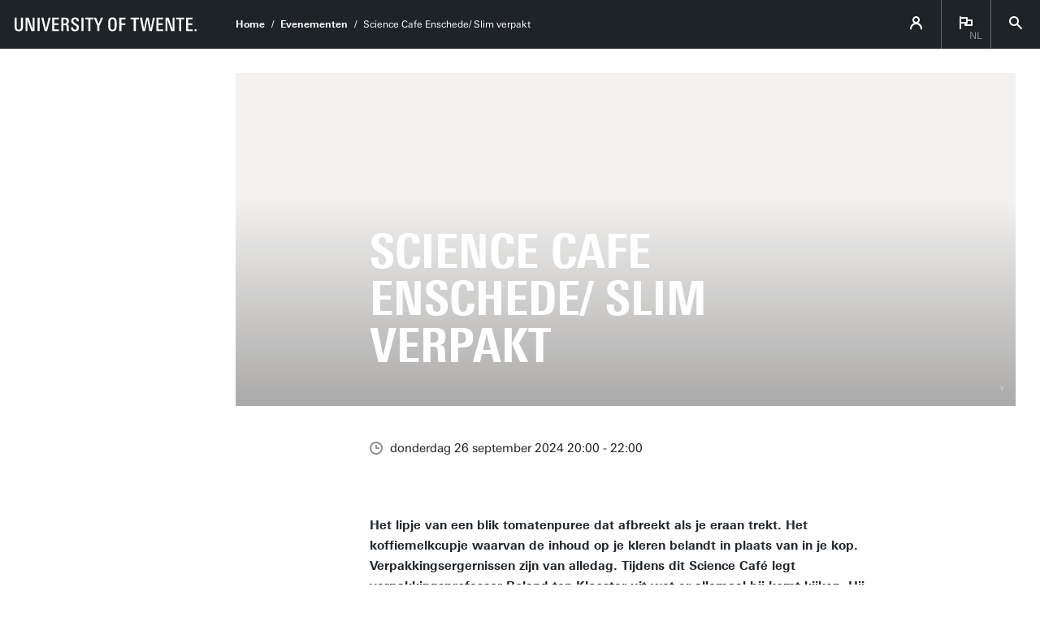

--- FILE ---
content_type: text/html; charset=UTF-8
request_url: https://www.utwente.nl/evenementen/2024/9/1594897/science-cafe-enschede-slim-verpakt
body_size: 11086
content:
<!DOCTYPE html><html lang="nl" class="site--ut utwente--ws2021 wh-authorbar--left" prefix="og: http://ogp.me/ns#" dir="ltr" data-site="Corporate NL - Homepage" data-id="360586" data-cdn="https://utwente.becdn.net/" data-hoofdniveau="" data-subniveau="" data-targetinterest="" data-nodeeplinks="1" data-wh-ob="360586.RYGheA"><head><meta charset="utf-8"><title>Science Cafe Enschede/ Slim verpakt</title><meta name="description" content="Het lipje van een blik tomatenpuree dat afbreekt als je eraan trekt. Het koffiemelkcupje waarvan de inhoud op je kleren belandt in plaats van in je kop. Verpakkingsergernissen zijn van alledag. Tijdens dit Science Caf&#233; legt verpakkingsprofessor Roland ten Klooster uit wat er allemaal bij komt kijke&#8230;"><link rel="canonical" href="https://www.utwente.nl/nl/sg/programma/2024/9/1594897/science-cafe-enschede-slim-verpakt"><meta name="viewport" content="width=device-width, initial-scale=1, viewport-fit=cover" /><meta name="baidu-site-verification" content="rSUuzZoVB2" />  <link rel="preload" href="https://utwente.becdn.net/.wh/ea/ap/utwente_base.ws2016/ap.css" as="style"><link rel="preload" href="https://utwente.becdn.net/.wh/ea/mod/utwente_design/fonts/univers-next/3de47ce5-a747-444b-b44b-20e0f8736ac8.woff2" as="font" type="font/woff2" crossorigin><link rel="preload" href="https://utwente.becdn.net/.wh/ea/mod/utwente_design/fonts/univers-next/00c26472-7693-44a7-b100-b1a1fe462d3b.woff2" as="font" type="font/woff2" crossorigin><link rel="preload" href="https://utwente.becdn.net/.wh/ea/mod/utwente_design/fonts/univers-next/c0898c8c-0b78-43ee-9041-92bf98faf813.woff2" as="font" type="font/woff2" crossorigin><link rel="preload" href="https://utwente.becdn.net/.wh/ea/mod/utwente_design/fonts/univers-next/d8bbf6a4-3b12-4429-bdf6-3d0124de945d.woff2" as="font" type="font/woff2" crossorigin><link rel="preload" href="https://utwente.becdn.net/.wh/ea/mod/utwente_design/fonts/univers-next/c70bd903-dd6a-4b66-85af-fc3b07e97100.woff2" as="font" type="font/woff2" crossorigin><link rel="apple-touch-icon" sizes="180x180" href="/.utdesign/img/favicons/apple-touch-icon.png" /><link rel="icon" type="image/png" href="/.utdesign/img/favicons/favicon-32x32.png" sizes="32x32" /><link rel="icon" type="image/png" href="/.utdesign/img/favicons/favicon-16x16.png" sizes="16x16" /><link rel="icon" href="/.utdesign/img/favicons/favicon.svg" type="image/svg+xml" /><link rel="manifest" href="/.utdesign/img/favicons/manifest.json" crossorigin="use-credentials" /> <link rel="mask-icon" href="/.utdesign/img/favicons/safari-pinned-tab.svg" color="#231f20" /><meta name="theme-color" content="#ffffff" /><style id="theme__style">@property --theme-color {syntax: "<color>";initial-value: transparent;inherits: true;}@property --theme-color-cta {syntax: "<color>";initial-value: transparent;inherits: true;}@property --theme-color-cta-hover {syntax: "<color>";initial-value: transparent;inherits: true;}@keyframes colorscheme{0%    { --theme-color: #c60c30; } 12%    { --theme-color: #822433; } 25%    { --theme-color: #002c5f; } 37%    { --theme-color: #007d9c; } 50%    { --theme-color: #4a8355; } 62%    { --theme-color: #00675a; } 75%    { --theme-color: #4f2d7f; } 87%    { --theme-color: #cf0072; } 100% { --theme-color: #c60c30; } }@keyframes colorscheme-cta{0%    { --theme-color-cta: #c60c30; } 12%    { --theme-color-cta: #822433; } 25%    { --theme-color-cta: #002c5f; } 37%    { --theme-color-cta: #007d9c; } 50%    { --theme-color-cta: #4a8355; } 62%    { --theme-color-cta: #00675a; } 75%    { --theme-color-cta: #4f2d7f; } 87%    { --theme-color-cta: #cf0072; } 100% { --theme-color-cta: #c60c30; } }@keyframes colorscheme-cta-hover{0%    { --theme-color-cta-hover: #b0061c; } 12%    { --theme-color-cta-hover: #62141e; } 25%    { --theme-color-cta-hover: #00183b; } 37%    { --theme-color-cta-hover: #005d7d; } 50%    { --theme-color-cta-hover: #2f6338; } 62%    { --theme-color-cta-hover: #004b48; } 75%    { --theme-color-cta-hover: #2f1957; } 87%    { --theme-color-cta-hover: #b2014a; } 100% { --theme-color-cta-hover: #b0061c; } }@keyframes colorscheme-background{0%    { background-color: #c60c30; } 12%    { background-color: #822433; } 25%    { background-color: #002c5f; } 37%    { background-color: #007d9c; } 50%    { background-color: #4a8355; } 62%    { background-color: #00675a; } 75%    { background-color: #4f2d7f; } 87%    { background-color: #cf0072; } 100% { background-color: #c60c30; } }@keyframes colorscheme-background-cta{0%    { background-color: #c60c30; } 12%    { background-color: #822433; } 25%    { background-color: #002c5f; } 37%    { background-color: #007d9c; } 50%    { background-color: #4a8355; } 62%    { background-color: #00675a; } 75%    { background-color: #4f2d7f; } 87%    { background-color: #cf0072; } 100% { background-color: #c60c30; } }@keyframes colorscheme-background-cta-hover{0%    { background-color: #b0061c; } 12%    { background-color: #62141e; } 25%    { background-color: #00183b; } 37%    { background-color: #005d7d; } 50%    { background-color: #2f6338; } 62%    { background-color: #004b48; } 75%    { background-color: #2f1957; } 87%    { background-color: #b2014a; } 100% { background-color: #b0061c; } }</style><style>/* Small and extra small devices */.header__heroimage-0{background-image: url('https://utwente.becdn.net/.wh/ea/uc/i1f05f90a01027e885103edfb1302d8f6fa2def07bad10701c3ee02000085/verpakking.avif');background-position: center;}/* Small and extra small devices, double pixel density */@media (-webkit-min-device-pixel-ratio: 2),(min--moz-device-pixel-ratio: 2),(min-resolution: 2dppx),(min-resolution: 192dpi){.header__heroimage-0{background-image: url('https://utwente.becdn.net/.wh/ea/uc/iefada9ed01027e885103edfb1302d8f6fa2def07bad10701c3dc05000085/verpakking.avif');background-position: center;}}/* Medium and large devices */@media (min-width: 750px){.header__heroimage-0{background-image: url('https://utwente.becdn.net/.wh/ea/uc/iefada9ed01027e885103edfb1302d8f6fa2def07bad10701c3dc05000085/verpakking.avif');background-position: center;}}/* Medium and large devices, double pixel density */@media (-webkit-min-device-pixel-ratio: 2) and (min-width: 750px),(min--moz-device-pixel-ratio: 2) and (min-width: 750px),(min-resolution: 2dppx) and (min-width: 750px),(min-resolution: 192dpi) and (min-width: 750px){.header__heroimage-0{background-image: url('https://utwente.becdn.net/.wh/ea/uc/iefada9ed01027e885103edfb1302d8f6fa2def07bad10701c3dc05000085/verpakking.avif');background-position: center;}}/* Extra large devices */@media (min-width: 1500px){.header__heroimage-0{background-image: url('https://utwente.becdn.net/.wh/ea/uc/i07fc951201027e885103edfb1302d8f6fa2def07bad10701c38007000085/verpakking.avif');background-position: center;}}/* Extra large devices, double pixel density */@media (-webkit-min-device-pixel-ratio: 2) and (min-width: 1500px),(min--moz-device-pixel-ratio: 2) and (min-width: 1500px),(min-resolution: 2dppx) and (min-width: 1500px),(min-resolution: 192dpi) and (min-width: 1500px){.header__heroimage-0{background-image: url('https://utwente.becdn.net/.wh/ea/uc/iefada9ed01027e885103edfb1302d8f6fa2def07bad10701c3dc05000085/verpakking.avif');background-position: center;}}</style><link rel="alternate" hreflang="nl" href="https://www.utwente.nl/evenementen/" /><link rel="alternate" hreflang="en-GB" href="https://www.utwente.nl/en/events/2024/9/1594897/cleverly-packaged" /><link rel="me" href="https://social.edu.nl/@utwente"/><script>(function(w,d,s,l,i){w[l]=w[l]||[];w[l].push({'gtm.start':new Date().getTime(),event:'gtm.js'});var f=d.getElementsByTagName(s)[0],j=d.createElement(s),dl=l!='dataLayer'?'&l='+l:'';j.async=true;j.src='https://tagging.utwente.nl/gtm.js?id='+i+dl;f.parentNode.insertBefore(j,f);})(window,document,'script','dataLayer','GTM-WW6CJT');</script><meta property="og:title" content="Science Cafe Enschede/ Slim verpakt"><meta property="og:description" content="Het lipje van een blik tomatenpuree dat afbreekt als je eraan trekt. Het koffiemelkcupje waarvan de inhoud op je kleren belandt in plaats van in je kop. Verpakkingsergernissen zijn van alledag. Tijdens dit Science Caf&#233; legt verpakkingsprofessor Roland ten Klooster uit wat er allemaal bij komt kijke&#8230;"><meta property="og:url" content="https://www.utwente.nl/nl/sg/programma/2024/9/1594897/science-cafe-enschede-slim-verpakt"><meta property="og:type" content="website"><meta property="og:site_name" content="Universiteit Twente"><meta property="og:image" content="https://utwente.becdn.net/.wh/ea/uc/iefada9ed01027e885103edfb1302d8f6fa2def07bad10701c3dc05000085/verpakking.avif"><meta property="fb:app_id" content="1375281799385304"><script type="application/json" id="wh-config">{"designcdnroot":"https://utwente.becdn.net/.publisher/sd/utwente_base/ws2016/","designroot":"/.publisher/sd/utwente_base/ws2016/","dtapstage":"production","imgroot":"https://utwente.becdn.net/.publisher/sd/utwente_base/ws2016/img/","islive":true,"locale":"nl-NL","obj":{"pageid":1594897,"summary_id":360586,"summary_url":"https://www.utwente.nl/evenementen/","title":"Evenementen"},"server":50901,"site":{"animatethemecolor":true,"colorscheme":["#c60c30","#822433","#002c5f","#007d9c","#4a8355","#00675a","#4f2d7f","#cf0072"],"title":"Home","universeelements":[{"filename":"autumn.svg","left":0,"name":"Autumn","top":0,"width":700},{"filename":"bolognese.svg","left":250,"name":"Bolognese","reverse":true,"top":-50,"width":350},{"filename":"casino.svg","left":-300,"name":"Casino","top":100,"width":2200},{"filename":"esmeralda.svg","left":300,"name":"Esmeralda","top":0,"width":700},{"filename":"extent.svg","left":0,"name":"Extent","top":0,"width":700},{"filename":"foxtrot.svg","left":0,"name":"Foxtrot","top":0,"width":300},{"filename":"iglesias.svg","left":200,"name":"Iglesias","top":0,"width":400},{"filename":"lord.svg","left":-150,"name":"Lord","top":0,"width":811},{"filename":"lucy.svg","left":0,"name":"Lucy","top":0,"width":350},{"filename":"merijn.svg","left":-100,"name":"Merijn","reverse":true,"top":50,"width":750},{"filename":"moby_dick.svg","left":0,"name":"Moby Dick","top":0,"width":1001},{"filename":"mumbai.svg","left":150,"name":"Mumbai","reverse":true,"top":0,"width":1000},{"filename":"oma.svg","left":50,"name":"Oma","top":50,"width":249},{"filename":"photon.svg","left":30,"name":"Photon","top":100,"width":300},{"filename":"pop.svg","left":30,"name":"Pop","top":0,"width":500},{"filename":"raket.svg","left":50,"name":"Raket","reverse":true,"top":-250,"width":332},{"filename":"relationchips.svg","left":30,"name":"Relationchips","top":-250,"width":1732},{"filename":"spring.svg","left":0,"name":"Spring","top":-100,"width":850},{"filename":"tedtheo.svg","left":0,"name":"Tedtheo","top":-50,"width":439},{"filename":"trachea.svg","left":200,"name":"Trachea","top":100,"width":600},{"filename":"tricufi.svg","left":0,"name":"Tricufi","top":0,"width":300},{"filename":"virginia.svg","left":0,"name":"Virginia","reverse":true,"top":100,"width":90}]},"siteroot":"https://www.utwente.nl/","utwente_base:nextpager":{"predictions":["https://www.utwente.nl/en/events/"]},"wrd:auth":{"cookiename":"webharelogin-0-9ce36b86","returnid":"0"}}</script><link rel="stylesheet" href="https://utwente.becdn.net/.wh/ea/ap/utwente_base.ws2016/ap.css"><script src="https://utwente.becdn.net/.wh/ea/ap/utwente_base.ws2016/ap.mjs" type="module" async></script><script type="application/ld+json">{"@context":"https://schema.org","@type":"BreadcrumbList","itemListElement":[{"@type":"ListItem","item":"https://www.utwente.nl/","name":"Home","position":1},{"@type":"ListItem","item":"https://www.utwente.nl/nl/sg/programma/2024/9/1594897/science-cafe-enschede-slim-verpakt","name":"Science Cafe Enschede/ Slim verpakt","position":2}]}</script></head><body><noscript><iframe src="https://tagging.utwente.nl/ns.html?id=GTM-WW6CJT" height="0" width="0" style="display:none;visibility:hidden"></iframe></noscript><button type="button" class="skiplinksbutton themecolor--bg">Ga direct naar inhoud</button><div class="menupart "><a class="identitypart__logo identitypart__logo--ut" href="https://www.utwente.nl/" aria-label="University of Twente homepage"><img src="https://utwente.becdn.net/.publisher/sd/utwente_base/ws2016/img/logos/ut-logo-white-en.svg" alt="University of Twente." /></a><div class="menupart__menu-container"><div class="menupart__topmenu "><div class="menupart__title">Menu</div><div class="menupart__topmenu-spacer"></div><div class="contentpart__topmenuitem contentpart__topmenuitem--hasmenu contentpart__topmenuitem--icon ut-login__topmenu"><span class="UT-icon-UT_icon_114_person-16px ut-login__topmenuicon"></span></div><div class="contentpart__topmenuitem contentpart__topmenuitem--hasmenu contentpart__topmenuitem--icon"><span class="contentpart__topmenuitem--label">nl</span><span class="UT-icon-UT_icon_75_flag-16px"></span><div class="contentpart__topsubmenu"><a href="https://www.utwente.nl/evenementen/" class="contentpart__topsubitem contentpart__topsubitem--current js-langswitch" hreflang="nl">Nederlands<span class="contentpart__topsubitem-icon UT-icon-UT_icon_75_flag-16px"></span></a><a href="https://www.utwente.nl/en/events/2024/9/1594897/cleverly-packaged" class="contentpart__topsubitem js-langswitch" hreflang="en-GB">English</a><div class="contentpart__topsubmenu-secondary"><a href="https://www.utwente.nl/latam/" class="contentpart__topsubitem">LatAm website<span class="contentpart__topsubitem-icon UT-icon-UT_icon_52_arrow-right-round-16px"></span></a><a href="https://www.utwente.nl/italy/" class="contentpart__topsubitem">Italian website<span class="contentpart__topsubitem-icon UT-icon-UT_icon_52_arrow-right-round-16px"></span></a><a href="https://www.utwente.nl/de/bildung/" class="contentpart__topsubitem">German website<span class="contentpart__topsubitem-icon UT-icon-UT_icon_52_arrow-right-round-16px"></span></a></div></div></div><button class="contentpart__topmenuitem contentpart__topmenuitem--search contentpart__topmenuitem--icon"><span class="contentpart__topmenuitem--search-open UT-icon-UT_icon_70_search-16px"></span><span class="contentpart__topmenuitem--search-close UT-icon-UT_icon_47_cross-16px"></span></button></div> <nav id="menupart__menu" class="menupart__menu" aria-label="hoofdnavigatie"   data-menu-items="[{&#34;has_subitems&#34;:false,&#34;id&#34;:99114,&#34;is_current&#34;:false,&#34;isfolder&#34;:false,&#34;isindex&#34;:true,&#34;link&#34;:&#34;https://www.utwente.nl/nieuws-evenementen/&#34;,&#34;newwindow&#34;:null,&#34;title&#34;:&#34;Newsroom&#34;,&#34;type&#34;:1105},{&#34;has_subitems&#34;:false,&#34;id&#34;:265856,&#34;is_current&#34;:false,&#34;isfolder&#34;:false,&#34;isindex&#34;:false,&#34;link&#34;:&#34;https://www.utwente.nl/nieuws/&#34;,&#34;newwindow&#34;:null,&#34;title&#34;:&#34;Nieuws&#34;,&#34;type&#34;:19},{&#34;has_subitems&#34;:false,&#34;id&#34;:265854,&#34;is_current&#34;:true,&#34;isfolder&#34;:false,&#34;isindex&#34;:false,&#34;link&#34;:&#34;https://www.utwente.nl/evenementen/&#34;,&#34;newwindow&#34;:null,&#34;title&#34;:&#34;Evenementen&#34;,&#34;type&#34;:19},{&#34;has_subitems&#34;:false,&#34;id&#34;:265855,&#34;is_current&#34;:false,&#34;isfolder&#34;:false,&#34;isindex&#34;:false,&#34;link&#34;:&#34;https://www.utwente.nl/nieuws-evenementen/phd-defences/&#34;,&#34;newwindow&#34;:null,&#34;title&#34;:&#34;Promoties (PhD)&#34;,&#34;type&#34;:1105},{&#34;has_subitems&#34;:false,&#34;id&#34;:99112,&#34;is_current&#34;:false,&#34;isfolder&#34;:false,&#34;isindex&#34;:false,&#34;link&#34;:&#34;https://www.utwente.nl/nieuws-evenementen/corporate-mededelingen/&#34;,&#34;newwindow&#34;:null,&#34;title&#34;:&#34;Corporate mededelingen&#34;,&#34;type&#34;:1086}]"></nav></div></div><div class="contentpart"><div class="contentpart__navbar-container"><div class="contentpart__navbar-block"><div class="contentpart__hamburger-container"><div class="contentpart__hamburger"><span class="contentpart__hamburger-open UT-icon-UT_icon_103_menu-16px"></span><span class="contentpart__hamburger-close UT-icon-UT_icon_47_cross-16px"></span></div></div><div class="menupart__modalbg"></div><nav class="contentpart__navbar" aria-label="kruimelpad"><a class="identitypart__logo identitypart__logo--ut" href="https://www.utwente.nl/" aria-label="University of Twente homepage"><img src="https://utwente.becdn.net/.publisher/sd/utwente_base/ws2016/img/logos/ut-logo-white-en.svg" alt="University of Twente." /></a><div class="contentpart__navbar-crumbs"><div class="contentpart__breadcrumblist"><span class="contentpart__breadcrumbitem"><a href="https://www.utwente.nl/">Home</a></span><span class="contentpart__breadcrumbitem"><a href="https://www.utwente.nl/evenementen/">Evenementen</a></span><span class="contentpart__breadcrumbitem"><span>Science Cafe Enschede/ Slim verpakt</span></span></div></div><div class="contentpart__topmenu"><div class="contentpart__topmenuitem contentpart__topmenuitem--hasmenu contentpart__topmenuitem--icon ut-login__topmenu"><span class="UT-icon-UT_icon_114_person-16px ut-login__topmenuicon"></span></div><div class="contentpart__topmenuitem contentpart__topmenuitem--hasmenu contentpart__topmenuitem--icon"><span class="contentpart__topmenuitem--label">nl</span><span class="UT-icon-UT_icon_75_flag-16px"></span><div class="contentpart__topsubmenu"><a href="https://www.utwente.nl/evenementen/" class="contentpart__topsubitem contentpart__topsubitem--current js-langswitch" hreflang="nl">Nederlands<span class="contentpart__topsubitem-icon UT-icon-UT_icon_75_flag-16px"></span></a><a href="https://www.utwente.nl/en/events/2024/9/1594897/cleverly-packaged" class="contentpart__topsubitem js-langswitch" hreflang="en-GB">English</a><div class="contentpart__topsubmenu-secondary"><a href="https://www.utwente.nl/latam/" class="contentpart__topsubitem">LatAm website<span class="contentpart__topsubitem-icon UT-icon-UT_icon_52_arrow-right-round-16px"></span></a><a href="https://www.utwente.nl/italy/" class="contentpart__topsubitem">Italian website<span class="contentpart__topsubitem-icon UT-icon-UT_icon_52_arrow-right-round-16px"></span></a><a href="https://www.utwente.nl/de/bildung/" class="contentpart__topsubitem">German website<span class="contentpart__topsubitem-icon UT-icon-UT_icon_52_arrow-right-round-16px"></span></a></div></div></div><button class="contentpart__topmenuitem contentpart__topmenuitem--search contentpart__topmenuitem--icon"><span class="contentpart__topmenuitem--search-open UT-icon-UT_icon_70_search-16px"></span><span class="contentpart__topmenuitem--search-close UT-icon-UT_icon_47_cross-16px"></span></button></div></nav> </div></div><div class="contentpart__header-crumbs "><div class="contentpart__breadcrumblist"><span class="contentpart__breadcrumbitem"><a href="https://www.utwente.nl/">Home</a></span><span class="contentpart__breadcrumbitem"><a href="https://www.utwente.nl/evenementen/">Evenementen</a></span><span class="contentpart__breadcrumbitem"><span>Science Cafe Enschede/ Slim verpakt</span></span></div></div><header class="contentpart__header  contentpart__header--photos   header--content8col          "><div class="contentpart__header-messagesarea"><div class="managedcta notification__container notification__container--init" data-ctatag="homepage_nl" style="display: none;"><div class="notification cta--managed" data-ctaconfig='{&#34;_queryterms&#34;:[],&#34;anybeacon&#34;:false,&#34;beacons&#34;:[],&#34;countries&#34;:[],&#34;id&#34;:&#34;homepage_nl-campaign&#34;,&#34;publish_from&#34;:&#34;&#34;,&#34;publish_until&#34;:&#34;2023-10-31T22:59:00Z&#34;,&#34;queries&#34;:[],&#34;regexes&#34;:[],&#34;tag&#34;:&#34;campaign&#34;}'><div class="notification__icon UT-icon-UT_icon_110_star-16px"></div><div class="notification__textholder"><div class="notification__title">Heb je onze gloednieuwe
campagne ‘<b>Create your own story</b>’ al gezien?</div></div><div class="notification__buttonholder "><a class="notification__button" href="https://www.utwente.nl/nieuws/2023/9/1149550/ut-lanceert-nieuwe-campagne-om-naamsbekendheid-te-vergroten" >Bekijk de video hier!</a></div><div class="notification__close"><a href="#" class="notification__close-icon UT-icon-UT_icon_55_cross-round-16px"></a></div></div><div class="notification cta--managed" data-ctaconfig='{&#34;_queryterms&#34;:[],&#34;anybeacon&#34;:false,&#34;beacons&#34;:[],&#34;countries&#34;:[],&#34;id&#34;:&#34;homepage_nl-solar&#34;,&#34;publish_from&#34;:&#34;2025-08-24T07:00:00Z&#34;,&#34;publish_until&#34;:&#34;2025-08-29T07:00:00Z&#34;,&#34;queries&#34;:[],&#34;regexes&#34;:[],&#34;tag&#34;:&#34;solar&#34;}'><div class="notification__icon UT-icon-UT_icon_29_trophy-16px"></div><div class="notification__textholder"><div class="notification__title">Volg de verrichtingen van <b>Solar Team Twente </b>tijdens de World Solar Challenge 2025 in Australië.</div></div><div class="notification__buttonholder "><a class="notification__button" href="https://www.solarteam.nl/nieuws" >Laatste nieuws</a></div><div class="notification__close"><a href="#" class="notification__close-icon UT-icon-UT_icon_55_cross-round-16px"></a></div></div><div class="notification cta--managed" data-ctaconfig='{&#34;_queryterms&#34;:[],&#34;anybeacon&#34;:false,&#34;beacons&#34;:[],&#34;countries&#34;:[],&#34;id&#34;:&#34;homepage_nl-weather&#34;,&#34;publish_from&#34;:&#34;2026-01-06T11:00:00Z&#34;,&#34;publish_until&#34;:&#34;2026-01-12T12:00:00Z&#34;,&#34;queries&#34;:[],&#34;regexes&#34;:[],&#34;tag&#34;:&#34;weather&#34;}'><div class="notification__icon UT-icon-UT_icon_27_nieuws-24px"></div><div class="notification__textholder"><div class="notification__title">Let op: de weersomstandigheden kunnen snel veranderen. Blijf de actuele weerberichten volgen en neem passende voorzorgsmaatregelen. Blijf veilig.</div></div><div class="notification__buttonholder "><a class="notification__button" href="https://www.utwente.nl/nieuws/2026/1/747871/winterse-omstandigheden-zorgen-voor-overlast" >Lees meer</a></div><div class="notification__close"><a href="#" class="notification__close-icon UT-icon-UT_icon_55_cross-round-16px"></a></div></div></div></div><div class="contentpart__header-photos  "><div class="contentpart__header-slide contentpart__header-heroimage header__heroimage-0" role="image" aria-label="v"style="background-color: #F3F2F1;"><span class="contentpart__header-author ">v</span></div></div><div class="contentpart__title-container"><h1 class="contentpart__title" data-fontfit-height="100%" data-fontfit-width="100%">Science Cafe Enschede/ Slim verpakt  </h1></div><div class="contentpart__header-cta"></div></header><main class="contentpart__main"><script type="application/ld+json">{"@context":"http://schema.org","@type":"Event","description":"Het lipje van een blik tomatenpuree dat afbreekt als je eraan trekt. Het koffiemelkcupje waarvan de inhoud op je kleren belandt in plaats van in je kop. Verpakkingsergernissen zijn van alledag. Tijdens dit Science Caf\u00E9 legt verpakkingsprofessor Roland ten Klooster uit wat er allemaal bij komt kijke\u2026","endDate":"2024-09-26T22:00:00+02:00","image":{"@type":"ImageObject","height":1000,"url":"https://utwente.becdn.net/.wh/ea/uc/iefada9ed01027e885103edfb1302d8f6fa2def07bad10701c3dc05000085/verpakking.avif","width":1500},"location":{"@type":"Place","address":"","geo":{"@type":"GeoCoordinates","latitude":"52.220013","longitude":"6.895696"},"name":"Enschede - Oude Markt"},"name":"Science Cafe Enschede/ Slim verpakt","startDate":"2024-09-26T20:00:00+02:00","url":"https://www.utwente.nl/nl/sg/programma/2024/9/1594897/science-cafe-enschede-slim-verpakt"}</script><div class="article__pagenav"><a href="" class="previous"><span class="UT-icon-UT_icon_43_arrow-left-16px"></span> Vorig event</a><a href="https://www.utwente.nl/evenementen/2026/2/311790/online-infosessie-deeltijd-master-publiek-management" class="next">Volgend event <span class="UT-icon-UT_icon_44_arrow-right-16px"></span></a></div><div class="article__date"><span class="UT-icon-UT_icon_72_clock-16px icon"></span>donderdag 26 september 2024 20:00 - 22:00</div><div data-autointrotext class="article__rtdcontent main__contents--fullwidth main__contents--content8col" ><p class="normal">Het lipje van een blik tomatenpuree dat afbreekt als je eraan trekt. Het koffiemelkcupje waarvan de inhoud op je kleren belandt in plaats van in je kop. Verpakkingsergernissen zijn van alledag. Tijdens dit Science Café legt verpakkingsprofessor <b>Roland ten Klooster</b> uit wat er allemaal bij komt kijken. Hij laat zien dat verpakkingen maken een strijd is tussen de bescherming van het product, aandacht trekken in het schap, distributiegemak en productiekosten. Uiteraard speelt ook duurzaamheid een grote rol. <b>Prof. dr. ir.</b> <b>Roland ten Klooster</b> is hoogleraar <i>Packaging Design &amp; Management</i> (UT) en ontwerper bij <i>Plato product consultants</i>. Voor HAK ontwierp hij het slimme 1-2-OPEN deksel en won daarmee een designprijs. In samenwerking met Daedalus.</p><p class="normal">Moderator: <b>Ir. Peter Timmerman</b>, Studium Generale (UT).</p><p class="normal">Zaal: Concordia,  Oude Markt 15</p><p class="normal">Voor vragen:</p><style>.embeddedobject__photo-Wa2IN2EiFEo2pBAZtVRxzg{background-image: url('/.publisher/sd/utwente_base/ws2016/img/people-placeholder.png#replace=[base64]');}@media (-webkit-min-device-pixel-ratio: 2),(min--moz-device-pixel-ratio: 2),(min-resolution: 2dppx),(min-resolution: 192dpi){.embeddedobject__photo-Wa2IN2EiFEo2pBAZtVRxzg{background-image: url('/.publisher/sd/utwente_base/ws2016/img/people-placeholder.png#replace=[base64]');}}</style><div class="embeddedobject personinfo haspeopleplaceholder"><div class="embeddedobject__photo embeddedobject__photo-Wa2IN2EiFEo2pBAZtVRxzg personinfo__photo" role="image" aria-label="Foto van A. Heukels (Anneke)"></div><div class="personinfo__content personinfo__content--photo"><div class="personinfo__name">A. Heukels (Anneke)</div><div class="personinfo__function">Ondersteunend en Beheerspersoneel</div><div class="personinfo__content-break personinfo__content--bottomline"><span class="personinfo__contactlink"><span class="personinfo__contactlink-icon UT-icon-UT_icon_13_phone-24px"></span>+31534893321</span><a href="mailto:a.heukels@utwente.nl" class="personinfo__contactlink overflow"><div class="overflow__container"><span class="personinfo__contactlink-icon UT-icon-UT_icon_15_mail-24px"></span><span class="softbreak">&nbsp;</span><span class="personinfo__contactlink-text" data-overflow="Stuur een e-mail">a.heukels@utwente.nl</span></div></a><a href="https://maps.google.com/maps?hl=nl&#38;daddr=52.243438%2C6.853049&#38;z=15" class="personinfo__contactlink" target="_blank"><span class="personinfo__contactlink-icon UT-icon-UT_icon_16_pointer-24px"></span><span class="personinfo__contactlink-text">Gebouw: Vrijhof 338</span></a></div></div></div></div><div class="article__meta"><div class="article__meta__row"><span class="icon UT-icon-UT_icon_71_pointer-16px"></span><span class="title">Enschede - Oude Markt</span></div><div class="article__meta__row"><span class="icon UT-icon-UT_icon_84_calendar-16px"></span><div class="title addeventatc">Voeg aan kalender toe<span class="client" style="display:none;">aHGbRdipTzsgMbuxYmdh49124</span><span class="start" style="display:none;">26/09/2024 20:00</span><span class="end" style="display:none;">26/09/2024 22:00</span><span class="timezone" style="display:none;">Europe/Amsterdam</span><span class="title" style="display:none;">Science Cafe Enschede/ Slim verpakt</span><span class="description" style="display:none;"><p class="normal">Het lipje van een blik tomatenpuree dat afbreekt als je eraan trekt. Het koffiemelkcupje waarvan de inhoud op je kleren belandt in plaats van in je kop. Verpakkingsergernissen zijn van alledag. Tijdens dit Science Café legt verpakkingsprofessor <b>Roland ten Klooster</b> uit wat er allemaal bij komt kijken. Hij laat zien dat verpakkingen maken een strijd is tussen de bescherming van het product, aandacht trekken in het schap, distributiegemak en productiekosten. Uiteraard speelt ook duurzaamheid een grote rol. <b>Prof. dr. ir.</b> <b>Roland ten Klooster</b> is hoogleraar <i>Packaging Design &amp; Management</i> (UT) en ontwerper bij <i>Plato product consultants</i>. Voor HAK ontwierp hij het slimme 1-2-OPEN deksel en won daarmee een designprijs. In samenwerking met Daedalus.</p></span><span class="location" style="display:none;">Enschede - Oude Markt</span><span class="all_day_event" style="display:none;">false</span><span class="date_format" style="display:none;">DD/MM/YYYY</span></div></div><div class="article__meta__row"><span class="icon UT-icon-UT_icon_95_tag-16px"></span><span class="tags">Tags:&nbsp;<a href="https://www.utwente.nl/evenementen/?categories=417879">Studium Generale</a></span></div></div><div class="widgetsblock  widgetsblock--1cols main__contents--overdeeplinks main__contents--fullwidth"><div class="widgetsblock__contents widgetsblock__contents--singlewidget widgetsblock__contents--inline "><div class="widget     main__contents--overdeeplinks " data-instance="LOiM0XA70BNNyU-5wusHoA"  ><div class="widget__front"><style>.widget__photoslide-LOiM0XA70BNNyU-5wusHoA-1-0{background-image: url('https://utwente.becdn.net/.wh/ea/uc/i29433fef01035c6269005fcd8a01b3935a6463de7b810701c3a401ee0085/enschede-oude-markt.avif');}@media (-webkit-min-device-pixel-ratio: 2),(min--moz-device-pixel-ratio: 2),(min-resolution: 2dppx),(min-resolution: 192dpi){.widget__photoslide-LOiM0XA70BNNyU-5wusHoA-1-0{background-image: url('https://utwente.becdn.net/.wh/ea/uc/iee931f3b01035c6269005fcd8a01b3935a6463de7b810701c34803dc0185/enschede-oude-markt.avif');}}</style><div class="widget__photos "><div class="widget__photoslide widget__photoslide-LOiM0XA70BNNyU-5wusHoA-1-0 widget__photoslide--fullwidth" ></div></div><div class="widget__title  widget__title--belowphotos">Enschede - Oude Markt</div><div class="widget__list"><a href="https://maps.google.com/maps?hl=nl&#38;daddr=52.220013%2C6.895696&#38;z=15" class="widget__listitem widget__listitem--link " ><div class="overflow__container"><span class="widget__listitem-icon UT-icon-UT_icons_164_navigate-24px"></span><span class="widget__listitem-text" >Route</span></div></a></div></div></div></div></div><div class="summary"><h2>Meer events</h2><ul class="summary__items"><li class="summary__item"><a class="summary__link" href="https://www.utwente.nl/evenementen/2026/2/735584/ai-met-voorbedachten-rade"><img class="summary__image" src="https://utwente.becdn.net/.wh/ea/uc/ide7fb91701023f183604a38af5018cc529854af079930701c33a003a0085/data.avif" srcset="https://utwente.becdn.net/.wh/ea/uc/ide7fb91701023f183604a38af5018cc529854af079930701c33a003a0085/data.avif 1x, https://utwente.becdn.net/.wh/ea/uc/i3bb1922a01023f183604a38af5018cc529854af079930701c37400740085/data.avif 2x" alt="AI met voorbedachten rade" /><div class="summary__date">di 3 feb 2026 19:30 - 21:00</div><span class="summary__title">AI met voorbedachten rade</span><span class="tags"><span data-id="417879">Studium Generale</span></span><span class="summary__arrow UT-icon-UT_icon_52_arrow-right-round-16px"></span></a></li><li class="summary__item"><a class="summary__link" href="https://www.utwente.nl/evenementen/2026/2/311790/online-infosessie-deeltijd-master-publiek-management"><img class="summary__image" src="https://utwente.becdn.net/.wh/ea/uc/iaf15c4b901022053e1029159aa013c78a080f7a869070701c33a003a0085/data.avif" srcset="https://utwente.becdn.net/.wh/ea/uc/iaf15c4b901022053e1029159aa013c78a080f7a869070701c33a003a0085/data.avif 1x, https://utwente.becdn.net/.wh/ea/uc/i49d3f80301022053e1029159aa013c78a080f7a869070701c37400740085/data.avif 2x" alt="Online infosessie Deeltijd Master Publiek Management" /><div class="summary__date">do 12 feb 2026 12:00 - 13:00</div><span class="summary__title">Online infosessie Deeltijd Master Publiek Management</span><span class="tags"><span data-id="417881">Studiekeuze</span></span><span class="summary__arrow UT-icon-UT_icon_52_arrow-right-round-16px"></span></a></li><li class="summary__item"><a class="summary__link" href="https://www.utwente.nl/evenementen/2026/2/735675/brrr-de-warme-golfstroom-valt-stil"><img class="summary__image" src="https://utwente.becdn.net/.wh/ea/uc/i08cdd08b0102bf7f36040a861f025f63871aaf18f8730701c33a003a0085/data.avif" srcset="https://utwente.becdn.net/.wh/ea/uc/i08cdd08b0102bf7f36040a861f025f63871aaf18f8730701c33a003a0085/data.avif 1x, https://utwente.becdn.net/.wh/ea/uc/ib7c7722b0102bf7f36040a861f025f63871aaf18f8730701c37400740085/data.avif 2x" alt="Brrr, de warme golfstroom valt stil!" /><div class="summary__date">do 12 feb 2026 20:00 - 22:00</div><span class="summary__title">Brrr, de warme golfstroom valt stil!</span><span class="tags"><span data-id="417879">Studium Generale</span></span><span class="summary__arrow UT-icon-UT_icon_52_arrow-right-round-16px"></span></a></li><li class="summary__item"><a class="summary__link" href="https://www.utwente.nl/evenementen/2026/2/735829/investeren-in-een-betere-wereld"><img class="summary__image" src="https://utwente.becdn.net/.wh/ea/uc/i866ec63101029688360482092102bc31401c400c4adc0701c33a003a0085/data.avif" srcset="https://utwente.becdn.net/.wh/ea/uc/i866ec63101029688360482092102bc31401c400c4adc0701c33a003a0085/data.avif 1x, https://utwente.becdn.net/.wh/ea/uc/i1f18a3e601029688360482092102bc31401c400c4adc0701c37400740085/data.avif 2x" alt="Investeren in een betere wereld" /><div class="summary__date">di 17 feb 2026 19:30 - 21:00</div><span class="summary__title">Investeren in een betere wereld</span><span class="tags"><span data-id="417879">Studium Generale</span></span><span class="summary__arrow UT-icon-UT_icon_52_arrow-right-round-16px"></span></a></li><li class="summary__item"><a class="summary__link" href="https://www.utwente.nl/evenementen/2026/3/735872/miauw-waf-taal-en-emoties-van-hond-en-kat"><img class="summary__image" src="https://utwente.becdn.net/.wh/ea/uc/i597fb14c0102ea90360452932602a7161e3fc35d00100701c33a003a0085/data.avif" srcset="https://utwente.becdn.net/.wh/ea/uc/i597fb14c0102ea90360452932602a7161e3fc35d00100701c33a003a0085/data.avif 1x, https://utwente.becdn.net/.wh/ea/uc/i54354e730102ea90360452932602a7161e3fc35d00100701c37400740085/data.avif 2x" alt="Miauw, waf: taal en emoties van hond en kat" /><div class="summary__date">di 3 mrt 2026 19:30 - 21:30</div><span class="summary__title">Miauw, waf: taal en emoties van hond en kat</span><span class="tags"><span data-id="417879">Studium Generale</span></span><span class="summary__arrow UT-icon-UT_icon_52_arrow-right-round-16px"></span></a></li></ul><a href="https://www.utwente.nl/evenementen/" class="summary__backlink">Evenementenoverzicht</a></div></main> <footer class="footer "><div class="footer__prefooter"><div class="footer__prefooter-container"><div class="footer__addressblock"><div class="footer__address"><span dir="ltr">Universiteit Twente</span><br/><span dir="ltr">Drienerlolaan 5</span><br/><span dir="ltr">7522 NB Enschede</span><br/></div><div class="footer__contact"><span dir="ltr">053 489 9111</span><br /><a href="mailto:info@utwente.nl">info@utwente.nl</a><br /><a href="http://www.utwente.nl/contact/">Route</a></div></div><div class="footer__image " style="background-image: url('https://utwente.becdn.net/.wh/ea/uc/i8b62b0bc01022f9f42009546970211af4086df4a137f0301c005/campus.avif'); "><div class="footer__icon UT-icon-UT_icon_16_pointer-24px themecolor--bg"></div></div></div></div><div class="footer__links"><ul class="footer__linksblock"><li class="footer__linksection  "><span class="footer__sectiontitle">Informatie voor<span class="footer__sectionicon footer__sectionicon--open UT-icon-UT_icon_48_plus-16px"></span><span class="footer__sectionicon footer__sectionicon--close UT-icon-UT_icon_49_min-16px"></span></span><div class="footer__sectionlinks footer__sectionlinks--init"><a class="footer__sectionlink" href="https://www.utwente.nl/onderwijs/" >Studiezoekers</a><br /><a class="footer__sectionlink" href="https://www.utwente.nl/studenten" >Huidige studenten</a><br /><a class="footer__sectionlink" href="https://www.utwente.nl/serviceportal" >Medewerkers (Service Portal)</a><br /><a class="footer__sectionlink" href="https://www.utwente.nl/alumni" >Alumni</a><br /><a class="footer__sectionlink" href="https://www.utwente.nl/pers" >Journalisten</a><br /><a class="footer__sectionlink" href="https://www.utwente.nl/business/talent-vinden/" >Werkgevers</a><br /><a class="footer__sectionlink" href="https://www.utwente.nl/decanen" >Decanen</a></div></li><li class="footer__linksection  "><span class="footer__sectiontitle">UT-quicklinks<span class="footer__sectionicon footer__sectionicon--open UT-icon-UT_icon_48_plus-16px"></span><span class="footer__sectionicon footer__sectionicon--close UT-icon-UT_icon_49_min-16px"></span></span><div class="footer__sectionlinks footer__sectionlinks--init"><a class="footer__sectionlink" href="https://www.utwente.nl/contact/" >Contact</a><br /><a class="footer__sectionlink" href="https://www.utwente.nl/contact/route/" >Route &#38; Plattegrond</a><br /><a class="footer__sectionlink" href="https://personen.utwente.nl" >People Pages (telefoongids)</a><br /><a class="footer__sectionlink" href="https://www.utwentecareers.nl" >Werken bij de UT/Vacatures</a><br /><a class="footer__sectionlink" href="https://www.utwente.nl/en/service-portal/university-library" >Universiteitsbibliotheek</a><br /><a class="footer__sectionlink" href="https://www.utwente.nl/en/service-portal/communication/visual-corporate-identity-huisstijl" >Logo &#38; huisstijl</a><br /><a class="footer__sectionlink" href="https://www.utwente.nl/en/service-portal/communication/visual-corporate-identity-huisstijl" >Webshop merchandise</a></div></li><li class="footer__linksection  "><span class="footer__sectiontitle">Volg ons<span class="footer__sectionicon footer__sectionicon--open UT-icon-UT_icon_48_plus-16px"></span><span class="footer__sectionicon footer__sectionicon--close UT-icon-UT_icon_49_min-16px"></span></span><div class="footer__sectionlinks footer__sectionlinks--init"><a class="footer__sectionlink" href="https://www.facebook.com/utwente" ><span class="footer__sectionlinkicon UT-icon-UT_icon_36_facebook-24px"></span>Facebook</a><br /><a class="footer__sectionlink" href="https://www.instagram.com/utwente/" ><span class="footer__sectionlinkicon UT-icon-UT_icon_131_instagram-24px"></span>Instagram</a><br /><a class="footer__sectionlink" href="https://www.tiktok.com/@universityoftwente" ><span class="footer__sectionlinkicon UT-icon-UT_icons_169_tiktok-24px"></span>TikTok</a><br /><a class="footer__sectionlink" href="https://www.linkedin.com/edu/school?id=15449" ><span class="footer__sectionlinkicon UT-icon-UT_icon_38_linkedin-24px"></span>LinkedIn</a><br /><a class="footer__sectionlink" href="https://social.edu.nl/@utwente" ><span class="footer__sectionlinkicon UT-icon-UT_icons_190_mastodon-24px"></span>Mastodon</a><br /><a class="footer__sectionlink" href="https://www.youtube.com/utwente" ><span class="footer__sectionlinkicon UT-icon-UT_icon_122_youtube-24px"></span>YouTube</a><br /><a class="footer__sectionlink" href="https://www.utwente.nl/nieuws.rss" ><span class="footer__sectionlinkicon UT-icon-UT_icon_120_rss-24px"></span>RSS-feed nieuws</a><br /><div class="footer__sectionlinksall footer__sectionlinksall--init"><a class="footer__sectionlink" href="https://www.utwente.nl/evenementen.rss" ><span class="footer__sectionlinkicon UT-icon-UT_icon_120_rss-24px"></span>RSS-feed events</a></div><span class="footer__sectionlink footer__sectionlink--showall">Toon alle kanalen</span></div></li><li class="footer__linksection footer__linksection--logos "><span class="footer__sectiontitle">Member of:<span class="footer__sectionicon footer__sectionicon--open UT-icon-UT_icon_48_plus-16px"></span><span class="footer__sectionicon footer__sectionicon--close UT-icon-UT_icon_49_min-16px"></span></span><div class="footer__logos footer__sectionlinks footer__sectionlinks--init"><a href="https://www.4tu.nl/" class="footer__logoslide"  ><img src="https://utwente.becdn.net/.wh/ea/uc/ib400cca8010247a24301d8b59502dc8ceef70539322d0701c1b801b80185/4tu.avif" alt="" /></a><a href="https://www.eciu.org/" class="footer__logoslide"  ><img src="https://utwente.becdn.net/.wh/ea/uc/i8e39b7f9010249a24301d8b5950297d6367408f0ee150701c1b801b80185/eciu-logo-white.avif" alt="" /></a><div class="footer__logosliderdots"><span class="footer__logosliderdot UT-icon-UT_icon_77_sliderdot-16px"><span class="footer__logosliderdotactive UT-icon-UT_icon_76_slider-dot-active-16px"></span></span><span class="footer__logosliderdot UT-icon-UT_icon_77_sliderdot-16px"><span class="footer__logosliderdotactive UT-icon-UT_icon_76_slider-dot-active-16px"></span></span></div></div></li></ul></div><div class="footer__footer"><div class="footer__footerlinks"><a class="footer__footerlink" href="https://www.utwente.nl/over-de-website/disclaimer/" dir="ltr">Disclaimer &#38; Copyright</a><a class="footer__footerlink" href="https://www.utwente.nl/over-de-website/" dir="ltr">Privacy &#38; Cookies</a><span class="footer__footerlink" dir="ltr">Laatst ge&#252;pdatet 04-07-2024</span><div class="footer__logo"><a class="footer__logo__ut" href="https://www.utwente.nl/" aria-label="Universiteit Twente homepage"><img src="https://utwente.becdn.net/.publisher/sd/utwente_base/ws2016/img/logos/ut-logo-white-en.svg" alt="University of Twente." /></a></div></div></div></footer><div class="searchsheet searchsheet--init searchsheet--showquicklinks"><div class="searchsheet__content searchsheet__content--init"><div class="searchsheet__header"><form class="searchsheet__searchform" method="get" onsubmit="return false;" role="search"><span class="searchsheet__searchicon"></span><input name="q" class="searchsheet__searchfield" type="text" aria-label="Zoek op deze website" placeholder="Zoeken" autocapitalize="off" autocomplete="off" /><a href="#" class="searchsheet__searchfield-clear UT-icon-UT_icon_47_cross-16px" aria-label="Site zoekveld leegmaken"></a></form><a href="#" class="searchsheet__close"><span class="searchsheet__close-label">Sluiten</span><span class="searchsheet__close-icon UT-icon-UT_icon_47_cross-16px"></span></a></div><div class="searchsheet__container"><div class="searchsheet__quicklinks"><div class="searchsheet__section"><span class="searchsheet__section-title">Onderwijs<span class="searchsheet__section-icon searchsheet__section-icon--open UT-icon-UT_icon_48_plus-16px"></span><span class="searchsheet__section-icon searchsheet__section-icon--close UT-icon-UT_icon_49_min-16px"></span></span><div class="searchsheet__section-links searchsheet__section-links--init"><a href="https://www.utwente.nl/opendagen" class="searchsheet__section-link"><span class="searchsheet__section-link-icon UT-icon-UT_icon_52_arrow-right-round-16px"></span>Open dagen Bachelor/Master</a><a href="https://www.utwente.nl/meeloopdag" class="searchsheet__section-link"><span class="searchsheet__section-link-icon UT-icon-UT_icon_52_arrow-right-round-16px"></span>Meelopen met een student</a><a href="https://www.utwente.nl/onderwijs/master/doorstromen-hbo-ut/" class="searchsheet__section-link"><span class="searchsheet__section-link-icon UT-icon-UT_icon_52_arrow-right-round-16px"></span>HBO-doorstroom</a><a href="https://www.utwente.nl/studenten" class="searchsheet__section-link"><span class="searchsheet__section-link-icon UT-icon-UT_icon_52_arrow-right-round-16px"></span>Student Services Contact Centre</a><a href="https://www.utwente.nl/nl/excellentie/" class="searchsheet__section-link"><span class="searchsheet__section-link-icon UT-icon-UT_icon_52_arrow-right-round-16px"></span>Excellentieprogramma's</a><div class="searchsheet__section-alllinks searchsheet__section-alllinks--init"><a href="https://www.utwente.nl/en/education/scholarship-finder/" class="searchsheet__section-link"><span class="searchsheet__section-link-icon UT-icon-UT_icon_52_arrow-right-round-16px"></span>Scholarship finder</a></div><span class="searchsheet__section-link searchsheet__section-link--showall">Toon alle links</span></div></div><div class="searchsheet__section"><span class="searchsheet__section-title">Onderzoek<span class="searchsheet__section-icon searchsheet__section-icon--open UT-icon-UT_icon_48_plus-16px"></span><span class="searchsheet__section-icon searchsheet__section-icon--close UT-icon-UT_icon_49_min-16px"></span></span><div class="searchsheet__section-links searchsheet__section-links--init"><a href="https://www.utwente.nl/onderzoek/onderzoekers/medewerker-vinden/" class="searchsheet__section-link"><span class="searchsheet__section-link-icon UT-icon-UT_icon_52_arrow-right-round-16px"></span>Vind een medewerker</a><a href="https://research.utwente.nl/" class="searchsheet__section-link"><span class="searchsheet__section-link-icon UT-icon-UT_icon_52_arrow-right-round-16px"></span>UT-publicaties</a><a href="https://www.utwente.nl/onderzoek/onderzoekorganisatie/instituten/" class="searchsheet__section-link"><span class="searchsheet__section-link-icon UT-icon-UT_icon_52_arrow-right-round-16px"></span>Onderzoeksinstituten</a><a href="https://www.utwente.nl/onderzoek/onderzoekorganisatie/disciplines-vakgroepen/" class="searchsheet__section-link"><span class="searchsheet__section-link-icon UT-icon-UT_icon_52_arrow-right-round-16px"></span>Disciplines &#38; Vakgroepen</a></div></div><div class="searchsheet__section"><span class="searchsheet__section-title">Business<span class="searchsheet__section-icon searchsheet__section-icon--open UT-icon-UT_icon_48_plus-16px"></span><span class="searchsheet__section-icon searchsheet__section-icon--close UT-icon-UT_icon_49_min-16px"></span></span><div class="searchsheet__section-links searchsheet__section-links--init"><a href="https://www.utwente.nl/business" class="searchsheet__section-link"><span class="searchsheet__section-link-icon UT-icon-UT_icon_52_arrow-right-round-16px"></span>Samenwerken met de UT</a><a href="https://www.utwente.nl/business/faciliteiten-gebruiken/bedrijfsruimte-huren/" class="searchsheet__section-link"><span class="searchsheet__section-link-icon UT-icon-UT_icon_52_arrow-right-round-16px"></span>Bedrijfsruimte op de campus</a><a href="https://www.utwente.nl/business/ut-als-onderzoekspartner/industriele-promotieplaatsen-pdeng/" class="searchsheet__section-link"><span class="searchsheet__section-link-icon UT-icon-UT_icon_52_arrow-right-round-16px"></span>PhD/EngD in het bedrijfsleven</a><a href="https://www.utwente.nl/business/startupondersteuning/" class="searchsheet__section-link"><span class="searchsheet__section-link-icon UT-icon-UT_icon_52_arrow-right-round-16px"></span>Ondersteuning door Novel-T</a><a href="https://www.utwente.nl/en/designlab/" class="searchsheet__section-link"><span class="searchsheet__section-link-icon UT-icon-UT_icon_52_arrow-right-round-16px"></span>DesignLab</a></div></div><div class="searchsheet__section"><span class="searchsheet__section-title">Organisatie<span class="searchsheet__section-icon searchsheet__section-icon--open UT-icon-UT_icon_48_plus-16px"></span><span class="searchsheet__section-icon searchsheet__section-icon--close UT-icon-UT_icon_49_min-16px"></span></span><div class="searchsheet__section-links searchsheet__section-links--init"><a href="https://www.utwente.nl/contact" class="searchsheet__section-link"><span class="searchsheet__section-link-icon UT-icon-UT_icon_52_arrow-right-round-16px"></span>Contact</a><a href="https://personen.utwente.nl" class="searchsheet__section-link"><span class="searchsheet__section-link-icon UT-icon-UT_icon_52_arrow-right-round-16px"></span>People pages (telefoongids)</a><a href="https://www.utwente.nl/organisatie/nieuws-events/persinformatie/" class="searchsheet__section-link"><span class="searchsheet__section-link-icon UT-icon-UT_icon_52_arrow-right-round-16px"></span>Persinformatie</a><a href="https://www.utwente.nl/organisatie/structuur/faculteiten/" class="searchsheet__section-link"><span class="searchsheet__section-link-icon UT-icon-UT_icon_52_arrow-right-round-16px"></span>Faculteiten</a><a href="https://www.utwente.nl/organisatie/structuur/onderzoeksinstituten/" class="searchsheet__section-link"><span class="searchsheet__section-link-icon UT-icon-UT_icon_52_arrow-right-round-16px"></span>Onderzoeksinstituten</a><div class="searchsheet__section-alllinks searchsheet__section-alllinks--init"><a href="https://www.utwente.nl/organisatie/structuur/diensten/" class="searchsheet__section-link"><span class="searchsheet__section-link-icon UT-icon-UT_icon_52_arrow-right-round-16px"></span>Ondersteunende diensten</a></div><span class="searchsheet__section-link searchsheet__section-link--showall">Toon alle links</span></div></div><div class="searchsheet__section"><span class="searchsheet__section-title">Campus<span class="searchsheet__section-icon searchsheet__section-icon--open UT-icon-UT_icon_48_plus-16px"></span><span class="searchsheet__section-icon searchsheet__section-icon--close UT-icon-UT_icon_49_min-16px"></span></span><div class="searchsheet__section-links searchsheet__section-links--init"><a href="https://www.utwente.nl/campusmap" class="searchsheet__section-link"><span class="searchsheet__section-link-icon UT-icon-UT_icon_52_arrow-right-round-16px"></span>Plattegrond (in pdf)</a><a href="https://www.utwente.nl/campus/over-de-campus/bereikbaarheid/" class="searchsheet__section-link"><span class="searchsheet__section-link-icon UT-icon-UT_icon_52_arrow-right-round-16px"></span>Route &#38; Parkeren</a><a href="https://www.utwente.nl/campus/voorzieningen/wifi-wlan/" class="searchsheet__section-link"><span class="searchsheet__section-link-icon UT-icon-UT_icon_52_arrow-right-round-16px"></span>Wifi voor bezoekers</a><a href="https://www.utwente.nl/campus/organisatie/bureau-reserveringen/" class="searchsheet__section-link"><span class="searchsheet__section-link-icon UT-icon-UT_icon_52_arrow-right-round-16px"></span>Reserveringsbureau</a><a href="https://www.utwente.nl/campus/voorzieningen/horeca-hotels-restaurants-kantines-cafes/" class="searchsheet__section-link"><span class="searchsheet__section-link-icon UT-icon-UT_icon_52_arrow-right-round-16px"></span>Eten &#38; Drinken</a></div></div></div><div class="searchsheet__quickresults"><div class="searchsheet__section"><span class="searchsheet__section-title">Suggesties</span><div class="searchsheet__section-links searchsheet__suggestions"></div></div></div><div class="searchsheet__results"><div class="searchsheet__tabs"><div class="searchsheet__tabscontainer"></div></div><div class="searchsheet__status"></div><div class="searsia__results"></div></div></div></div></div></div><div class="theme__docstate"><span class="theme__docstate-cta"></span><span class="theme__docstate-cta-hover"></span><span class="theme__docstate-state"></span></div></body></html>

--- FILE ---
content_type: application/javascript
request_url: https://utwente.becdn.net/.wh/ea/ap/utwente_base.ws2016/ap.mjs
body_size: 253411
content:
import{$ as wt,$a as kt,Aa as fh,B as V,Ba as li,C as Fr,Ca as Nr,D as bo,E as hh,Ea as Na,F as uh,Fa as mn,G as si,Ga as Ra,H as eo,Ha as f_,I as pn,Ia as G,J as Ri,Ja as W,K as We,Ka as C,L as Le,La as L,M as fe,Ma as _h,N as Ea,Na as wh,O as mh,Oa as __,P as wi,Pa as ji,Q as A,Qa as Rr,R as Me,Ra as bh,T as H,Ta as Pt,U as Ue,Ua as gn,V as La,Va as yt,W as te,X as N,Xa as oo,Y,Ya as De,Z as k,Za as fn,_ as to,_a as y,a as jt,ab as pt,b as $e,ba as bt,bb as nt,c as rh,ca as vo,cb as ue,d as Oe,da as Ca,db as di,e as Ne,ea as vt,eb as vh,f as fi,fa as Fa,fb as Ir,g as _i,ga as hn,gb as xh,h as I,ha as Ar,hb as yh,i as Cr,ia as gh,ib as kh,j as ri,ja as Q,jb as Ia,k as ln,ka as ai,l as sh,m as Ta,ma as M,n as m_,na as h,o as xe,oa as ct,p as ah,pa as b,q as lh,qa as qe,r as dh,ra as Aa,s as Sa,sa as bi,t as dn,ta as xt,u as _o,ua as io,v as Zi,va as Ii,w as cn,wa as un,x as ch,xa as Xe,y as ph,ya as Ge,z as wo,za as g_}from"/.wh/ea/ap/utwente_base.ws2016/chunk-2YJYKI5O.mjs";var du=$e((A1,el)=>{"use strict";var Eo=typeof Reflect=="object"?Reflect:null,Zh=Eo&&typeof Eo.apply=="function"?Eo.apply:function(e,t,i){return Function.prototype.apply.call(e,t,i)},Vr;Eo&&typeof Eo.ownKeys=="function"?Vr=Eo.ownKeys:Object.getOwnPropertySymbols?Vr=function(e){return Object.getOwnPropertyNames(e).concat(Object.getOwnPropertySymbols(e))}:Vr=function(e){return Object.getOwnPropertyNames(e)};function H_(o){console&&console.warn&&console.warn(o)}var tu=Number.isNaN||function(e){return e!==e};function _e(){_e.init.call(this)}el.exports=_e;el.exports.once=Y_;_e.EventEmitter=_e;_e.prototype._events=void 0;_e.prototype._eventsCount=0;_e.prototype._maxListeners=void 0;var eu=10;function Yr(o){if(typeof o!="function")throw new TypeError('The "listener" argument must be of type Function. Received type '+typeof o)}Object.defineProperty(_e,"defaultMaxListeners",{enumerable:!0,get:function(){return eu},set:function(o){if(typeof o!="number"||o<0||tu(o))throw new RangeError('The value of "defaultMaxListeners" is out of range. It must be a non-negative number. Received '+o+".");eu=o}});_e.init=function(){(this._events===void 0||this._events===Object.getPrototypeOf(this)._events)&&(this._events=Object.create(null),this._eventsCount=0),this._maxListeners=this._maxListeners||void 0};_e.prototype.setMaxListeners=function(e){if(typeof e!="number"||e<0||tu(e))throw new RangeError('The value of "n" is out of range. It must be a non-negative number. Received '+e+".");return this._maxListeners=e,this};function iu(o){return o._maxListeners===void 0?_e.defaultMaxListeners:o._maxListeners}_e.prototype.getMaxListeners=function(){return iu(this)};_e.prototype.emit=function(e){for(var t=[],i=1;i<arguments.length;i++)t.push(arguments[i]);var n=e==="error",r=this._events;if(r!==void 0)n=n&&r.error===void 0;else if(!n)return!1;if(n){var s;if(t.length>0&&(s=t[0]),s instanceof Error)throw s;var a=new Error("Unhandled error."+(s?" ("+s.message+")":""));throw a.context=s,a}var l=r[e];if(l===void 0)return!1;if(typeof l=="function")Zh(l,this,t);else for(var d=l.length,c=au(l,d),i=0;i<d;++i)Zh(c[i],this,t);return!0};function ou(o,e,t,i){var n,r,s;if(Yr(t),r=o._events,r===void 0?(r=o._events=Object.create(null),o._eventsCount=0):(r.newListener!==void 0&&(o.emit("newListener",e,t.listener?t.listener:t),r=o._events),s=r[e]),s===void 0)s=r[e]=t,++o._eventsCount;else if(typeof s=="function"?s=r[e]=i?[t,s]:[s,t]:i?s.unshift(t):s.push(t),n=iu(o),n>0&&s.length>n&&!s.warned){s.warned=!0;var a=new Error("Possible EventEmitter memory leak detected. "+s.length+" "+String(e)+" listeners added. Use emitter.setMaxListeners() to increase limit");a.name="MaxListenersExceededWarning",a.emitter=o,a.type=e,a.count=s.length,H_(a)}return o}_e.prototype.addListener=function(e,t){return ou(this,e,t,!1)};_e.prototype.on=_e.prototype.addListener;_e.prototype.prependListener=function(e,t){return ou(this,e,t,!0)};function W_(){if(!this.fired)return this.target.removeListener(this.type,this.wrapFn),this.fired=!0,arguments.length===0?this.listener.call(this.target):this.listener.apply(this.target,arguments)}function nu(o,e,t){var i={fired:!1,wrapFn:void 0,target:o,type:e,listener:t},n=W_.bind(i);return n.listener=t,i.wrapFn=n,n}_e.prototype.once=function(e,t){return Yr(t),this.on(e,nu(this,e,t)),this};_e.prototype.prependOnceListener=function(e,t){return Yr(t),this.prependListener(e,nu(this,e,t)),this};_e.prototype.removeListener=function(e,t){var i,n,r,s,a;if(Yr(t),n=this._events,n===void 0)return this;if(i=n[e],i===void 0)return this;if(i===t||i.listener===t)--this._eventsCount===0?this._events=Object.create(null):(delete n[e],n.removeListener&&this.emit("removeListener",e,i.listener||t));else if(typeof i!="function"){for(r=-1,s=i.length-1;s>=0;s--)if(i[s]===t||i[s].listener===t){a=i[s].listener,r=s;break}if(r<0)return this;r===0?i.shift():B_(i,r),i.length===1&&(n[e]=i[0]),n.removeListener!==void 0&&this.emit("removeListener",e,a||t)}return this};_e.prototype.off=_e.prototype.removeListener;_e.prototype.removeAllListeners=function(e){var t,i,n;if(i=this._events,i===void 0)return this;if(i.removeListener===void 0)return arguments.length===0?(this._events=Object.create(null),this._eventsCount=0):i[e]!==void 0&&(--this._eventsCount===0?this._events=Object.create(null):delete i[e]),this;if(arguments.length===0){var r=Object.keys(i),s;for(n=0;n<r.length;++n)s=r[n],s!=="removeListener"&&this.removeAllListeners(s);return this.removeAllListeners("removeListener"),this._events=Object.create(null),this._eventsCount=0,this}if(t=i[e],typeof t=="function")this.removeListener(e,t);else if(t!==void 0)for(n=t.length-1;n>=0;n--)this.removeListener(e,t[n]);return this};function ru(o,e,t){var i=o._events;if(i===void 0)return[];var n=i[e];return n===void 0?[]:typeof n=="function"?t?[n.listener||n]:[n]:t?V_(n):au(n,n.length)}_e.prototype.listeners=function(e){return ru(this,e,!0)};_e.prototype.rawListeners=function(e){return ru(this,e,!1)};_e.listenerCount=function(o,e){return typeof o.listenerCount=="function"?o.listenerCount(e):su.call(o,e)};_e.prototype.listenerCount=su;function su(o){var e=this._events;if(e!==void 0){var t=e[o];if(typeof t=="function")return 1;if(t!==void 0)return t.length}return 0}_e.prototype.eventNames=function(){return this._eventsCount>0?Vr(this._events):[]};function au(o,e){for(var t=new Array(e),i=0;i<e;++i)t[i]=o[i];return t}function B_(o,e){for(;e+1<o.length;e++)o[e]=o[e+1];o.pop()}function V_(o){for(var e=new Array(o.length),t=0;t<e.length;++t)e[t]=o[t].listener||o[t];return e}function Y_(o,e){return new Promise(function(t,i){function n(s){o.removeListener(e,r),i(s)}function r(){typeof o.removeListener=="function"&&o.removeListener("error",n),t([].slice.call(arguments))}lu(o,e,r,{once:!0}),e!=="error"&&$_(o,n,{once:!0})})}function $_(o,e,t){typeof o.on=="function"&&lu(o,"error",e,t)}function lu(o,e,t,i){if(typeof o.on=="function")i.once?o.once(e,t):o.on(e,t);else if(typeof o.addEventListener=="function")o.addEventListener(e,function n(r){i.once&&o.removeEventListener(e,n),t(r)});else throw new TypeError('The "emitter" argument must be of type EventEmitter. Received type '+typeof o)}});var il=$e((N1,cu)=>{"use strict";L();var X_=du(),tl=class extends X_{constructor(e){super(),e||(e={}),this.options={url:e.url||"",log:!!(e.log||W.rpc),withcredentials:"withCredentials"in e&&e.withcredentials},this.conn=null,this.__date_server=null,this.__date_client=null,this.__date_diff=null}destroy(){this.stopCurrentRequest(),this.conn=null}stopCurrentRequest(){this.conn&&(this.conn.onreadystatechange=null,this.conn.onloadend=null,this.conn.abort()),this.jsoncheckinterval&&(clearTimeout(this.jsoncheckinterval),this.jsoncheckinterval=null)}ensureConnection(){this.conn||(this.conn=new XMLHttpRequest)}startXMLHTTPRequest(e,t,i,n){this.ensureConnection();let r=!n||!n.synchronous;this.laststateevent=null,this.conn.abort(),this.have_response=!1,this.conn.open(e.toUpperCase(),t,r),n&&n.headers&&Object.keys(n.headers).forEach(s=>{this.conn.setRequestHeader(s,n.headers[s])}),this.options.withcredentials&&(this.conn.withCredentials=!0),this.conn.onreadystatechange=this.onStateChange.bind(this),this.conn.onloadend=this.onStateChange.bind(this),this.conn.onabort=this.onAbort.bind(this),this.emit("requeststart",{target:this}),this.conn.send(i),r||this.onStateChange()}onAbort(e){this.laststateevent&&(this.laststateevent.isaborted=!0)}onStateChange(e){if(this.conn.readyState!==4||this.have_response)return;this.have_response=!0;let t=this.conn.getResponseHeader("date");if(t!==""){let n=Date.parse(t);this.__date_server=n,this.__date_client=new Date,this.__date_diff=this.__date_server-this.__date_client}let i={target:this,success:this.conn.status===200,internalerror:this.conn.status===500,message:this.conn.status,responsetext:this.conn.responseText,responsejson:null};try{i.responsejson=JSON.parse(i.responsetext)}catch{}this.laststateevent=i,this.emit("requestend",i)}};cu.exports=tl});var pi=$e((I1,pu)=>{"use strict";fe();var G_=il(),J_=Math.floor(Math.random()*1e3),ol=class o extends G_{static get HTTP_ERROR(){return-1}static get JSON_ERROR(){return-2}static get PROTOCOL_ERROR(){return-3}static get RPC_ERROR(){return-4}static get OFFLINE_ERROR(){return-5}static get TIMEOUT_ERROR(){return-6}static get SERVER_ERROR(){return-7}constructor(e){super(e),e||(e={}),this.lastid=0,this.requestqueue=[],this.cachecounter=0,this.activerequest=null,this.haveresponse=!1,this.options.waittimeout="waittimeout"in e?e.waittimeout:500,this.options.appendfunctionname="appendfunctionname"in e?e.appendfunctionname:!1,this.waitcallback=null,this.waittimeoutid=null,this.waitingnow=!1,this.on("requestend",this.onResponse.bind(this))}destroy(){super.destroy(),this.requestqueue=[],this.activerequest=null,this.waittimeoutid&&(clearTimeout(this.waittimeoutid),this.waittimeoutid=null)}promiseRequest(e,t,i){let n=Promise.withResolvers(),r=this.request(e,t,n.resolve,(s,a,l)=>{n.reject(new Error(a))},i);return n.promise.__jsonrpcinfo={deferred:n,req:r},n.promise}async(e,...t){return this.promiseRequest(e,t)}_doAsyncAbort(e,t,i){if(!e.__jsonrpcinfo)throw new Error("The promise is not an async JSONRPC request");i?e.__jsonrpcinfo.deferred.reject(i):e.__jsonrpcinfo.deferred.resolve(t),e.__jsonrpcinfo.req.cancel()}rpcResolve(e,t){this._doAsyncAbort(e,t)}rpcReject(e,t){this._doAsyncAbort(e,null,t)}request(e,t,i,n,r){if(!t||typeof t!="object"||t.length===void 0)throw new Error("The parameters passed to request must be an Array");let s=++this.lastid,a;r&&r.url?a=r.url+(r.appendfunctionname?(r.url.match(/\/$/)?"":"/")+e:""):this.options.url?a=this.options.url+(this.options.appendfunctionname?(this.options.url.match(/\/$/)?"":"/")+e:""):a=location.href;let l=Math.max(r&&typeof r.timeout=="number"?r.timeout:0,0),d=r&&typeof r.waittimeout=="number"?r.waittimeout:this.options.waittimeout,c=r&&r.synchronous||!1,p=r&&r.errortrace||null;this.options.log&&console.log("JSONRPC request",e,t,r,"timeout:",l,"waitTimeout:",d);let m=new nl(this,s,e,t,a,l,d,i,n,c,p);return(this.options.log||!ri)&&(m.stack=new Error().stack),this.requestqueue.push(m),this.options.log&&console.log("JSONRPC request is on queue"),this.processNextRequest(),m}handleError(e,t,i,n){e&&setTimeout(()=>e(t,i,n),0),setTimeout(()=>this.emit(["error",{target:this,errorcode:t,errormessage:i,rpcid:n}]),0)}isRequestPending(){return this.activerequest!==null||this.requestqueue.length}__cancelRequest(e){if(typeof e=="number"){if(this.activerequest===e){this.stopCurrentRequest(),this.activerequest=null;let t=this.requestqueue.shift();t.timeout&&typeof t.timeout!="boolean"&&clearTimeout(t.timeout),this.processNextRequest()}else for(let t=0;t<this.requestqueue.length;++t)if(this.requestqueue[t].id===e){this.requestqueue.splice(t,1);break}}}processNextRequest(){if(this.activerequest){this.options.log&&console.log("JSONRPC request #"+this.activerequest+" pending, not scheduling a new one yet"),this.handleWaitTimeouts();return}let e=null;for(;!e;){if(e=this.requestqueue[0],!e){this.options.log&&console.log("JSONRPC request - processNextRequest, queue is empty");return}e.timeout&&typeof e.timeout=="boolean"&&(this.requestqueue=this.requestqueue.filter(t=>t!==e),e=this.requestqueue[0])}this.activerequest=e.id,e.timeout&&(e.timeout=setTimeout(()=>this.onTimeout(e),e.timeout)),this.options.log&&console.log("JSONRPC request #"+e.id+" offering for XMLHTTP"),this.startXMLHTTPRequest("post",e.url,JSON.stringify(e.request),{headers:{"Content-Type":"application/json; charset=utf-8"},synchronous:e.synchronous}),this.handleWaitTimeouts()}onResponse(e){this.activerequest=null;let t=this.requestqueue[0];if(!t)return;if(this.requestqueue=this.requestqueue.slice(1),t.timeout){if(typeof t.timeout=="boolean"){this.processNextRequest();return}clearTimeout(t.timeout)}let i=-1,n=null;if(e.success){let r=e.responsejson;r?r.id===null||r.id!==t.id?(i=o.PROTOCOL_ERROR,n="Protocol error: invalid id"):r.error!==null?(i=o.RPC_ERROR,n=r.error,this.options.log&&console.log("RPC error:",n.message?n.message:"*no message*")):"result"in r?(i=0,n=r.result):(i=o.PROTOCOL_ERROR,n="Could not interpret response"):(i=o.JSON_ERROR,n="Invalid JSON response")}else if(i=o.HTTP_ERROR,n="HTTP Error: "+e.message,e.internalerror){let r=null;try{r=e.responsejson;let s;if(r&&r.error&&r.error.data){s=r.error.data.trace||r.error.data.errors||r.error.data.list||[],console.group();let a="RPC #"+J_+":"+t.id+" failed: "+r.error.message;console.warn(a),t.errortrace&&t.errortrace.push(a),s.forEach(l=>{if(l.filename||l.line){let d=l.filename+"#"+l.line+"#"+l.col+(l.func?" ("+l.func+")":"");console.warn(d),t.errortrace&&t.errortrace.push(d)}}),console.groupEnd()}i=o.SERVER_ERROR,n=r.error&&`${r.error.message} from ${t.url}`||"Unknown error"}catch{}}this.processNextRequest(),this.options.log&&(console.log("JSONRPC request",t.request.method,"status:",i,"time:",new Date().getTime()-t.scheduled,"ms, result:"),console.log(n)),setTimeout(()=>t.__completedCall(i,n,e),0)}onTimeout(e){e.timeout=!0,this.activerequest===e.id&&(this.activerequest=null,this.stopCurrentRequest(),this.processNextRequest()),this.handleError(e.onfailure,o.TIMEOUT_ERROR,"Timeout while waiting for response",e.id)}onWaitTimeout(){this.waittimeoutid=null,this.handleWaitTimeouts()}handleWaitTimeouts(){if(this.waittimeoutid&&(clearTimeout(this.waittimeoutid),this.waittimeoutid=null),!this.waitCallback)return;let e=!1,t=-1,i=new Date().getTime();for(let n=0;n<this.requestqueue.length;++n){let r=this.requestqueue[n];if(r.waitTimeout>=0){let s=i-r.scheduled;if(s>=r.waitTimeout)e=!0;else{let a=r.waitTimeout-s;(t<0||t>a)&&(t=a)}}}this.waitingNow!==e&&(this.waitingNow=e,setTimeout(()=>this.waitCallback(e),0)),t>=0&&(this.waittimeoutid=setTimeout(()=>this.onWaitTimeout(),t))}getEstimatedServerTime(){return new Date().getTime()+this.__date_diff}getEstimatedServerDate(){return new Date(this.getEstimatedServerTime())}},nl=class{constructor(e,t,i,n,r,s,a,l,d,c,p){this.cancelled=!1,this.stack=null,e.options.log&&console.log("req",this),this.parent=e,this.id=t,this.request={id:t,method:i,params:n||[]},this.url=r,this.onsuccess=l,this.onfailure=d,this.timeout=s,this.scheduled=new Date-0,this.waittimeout=a,this.synchronous=c,this.errortrace=p}onStartPreload(){}cancel(){this.cancelled=!0,this.parent.__cancelRequest(this.id)}__completedCall(e,t,i){i.isaborted&&(this.cancelled=!0),e===0?this.onsuccess&&!this.cancelled&&this.onsuccess(t):this.cancelled||(this.stack&&(console.log("Stack at calling point:"),console.log(this.stack)),this.parent.handleError(this.onfailure,e,t,this.id))}};pu.exports=ol});function ad(){var o={promise:null,resolve:null,reject:null};return o.promise=new Promise(function(e,t){o.resolve=e,o.reject=t}),o}var Sm,ld=jt(()=>{Sm=Promise;Sm.prototype.finally||(Sm.prototype.finally=function(o){var e=this.constructor;return this.then(function(t){return e.resolve(o()).then(function(){return t})},function(t){return e.resolve(o()).then(function(){throw t})})})});function Ei(o,e,t){t||(t={}),["bubbles","cancelable"].forEach(r=>{if(!(r in t))throw new Error(`Missing '${r}' in dispatchCustomEvent parameter`)});let i=new Wb(e,{bubbles:t.bubbles,cancelable:t.cancelable,detail:t.detail}),n=!0;try{o.dispatchEvent(i)||(n=!1)}finally{!i.defaultPrevented&&t.defaulthandler&&n&&t.defaulthandler(i)}return n&&!i.defaultPrevented}var Fs,Hb,Wb,er=jt(()=>{Fs=null,Hb=!1;if(typeof window<"u")try{new window.CustomEvent("test"),Fs=window.CustomEvent}catch{Fs=function(e,t){var i;return t=t||{bubbles:!1,cancelable:!1,detail:void 0},i=document.createEvent("CustomEvent"),i.initCustomEvent(e,t.bubbles,t.cancelable,t.detail),i},Fs.prototype=window.Event.prototype}Wb=Fs;typeof window<"u"&&window.addEventListener("unload",()=>Hb=!0)});var Em=jt(()=>{});var As,cd=jt(()=>{er();Em();As={}});var qo,tr,Yb,Ns,Lm=jt(()=>{cd();ld();er();qo=null,tr=[],Yb=!1,Ns=class{constructor(){this.locks=[],this.busycounter=0,this.deferreduipromise=null,this.uiwatcher=null,this.modallocked=!1}anyModalLocks(){for(var e of this.locks)if(e.ismodal)return!0;return!1}add(e){this.locks.push(e);let t=this.busycounter++;return e.ismodal&&!this.modallocked&&(this.modallocked=!0,Ei(window,"dompack:busymodal",{bubbles:!0,cancelable:!0,detail:{islock:!0}})&&document.documentElement.classList.add("dompack--busymodal")),t}release(e){let t=this.locks.indexOf(e);if(t==-1)throw As.bus&&(console.error("Duplicate release of busy lock #"+e.locknum),console.log("Lock allocated:"),console.log(e.acquirestack),console.log("Lock first released:"),console.log(e.releasestack)),new Error("Duplicate release of busy lock");this.locks.splice(t,1),this.prepWatcher()}prepWatcher(){!this.uiwatcher&&this.locks.length==0&&(this.deferreduipromise||this.modallocked)&&(this.uiwatcher=setTimeout(()=>this.checkUIFree(),0))}getNumLocks(){return this.locks.length}checkUIFree(){this.uiwatcher=null,this.locks.length==0&&(this.deferreduipromise&&(this.deferreduipromise.resolve(!0),this.deferreduipromise=null),this.modallocked&&!this.anyModalLocks()&&(this.modallocked=!1,Ei(window,"dompack:busymodal",{bubbles:!0,cancelable:!0,detail:{islock:!1}})&&document.documentElement.classList.remove("dompack--busymodal")))}waitUIFree(){return this.deferreduipromise||(this.deferreduipromise=ad()),this.prepWatcher(),this.deferreduipromise.promise}logLocks(){this.locks.forEach((e,t)=>console.log("[bus] lock #"+e.locknum,e.acquirestack,e)),console.log("[bus] total "+this.locks.length+" locks")}getLockIds(){return this.locks.map(e=>"#"+e.locknum).join(", ")}};try{window.parent&&window.parent.$dompack$busylockmanager&&(qo=window.parent.$dompack$busylockmanager,Yb=!0,window.addEventListener("unload",()=>{As.bus&&console.log("[bus] Frame unloading, "+tr.length+" locks pending.",tr.map(e=>"#"+e.locknum).join(", "),tr);let o=new Ns;tr.forEach(e=>{qo.release(e),o.add(e)}),tr=[],qo=o}))}catch{}qo||(qo=new Ns);typeof window<"u"&&(window.$dompack$busylockmanager=qo)});function pd(o,e){var t=o.matches||o.matchesSelector||o.msMatchesSelector||o.webkitMatchesSelector;return t&&t.apply(o,[e])}function hd(o,e){if(o.closest)return o.closest(e);for(;o&&!pd(o,e);o=o.parentElement);return o}function ud(o,e){try{return JSON.parse(o.getAttribute(e))}catch(t){throw console.error("JSON parse failure on attribute '"+e+"' of node",o),t}}var Rs=jt(()=>{});var Cm=jt(()=>{Rs()});var Fm=jt(()=>{Rs();er()});var md=jt(()=>{ld();Lm();er();Rs();Cm();Fm();cd()});var Am=$e((kC,Is)=>{(function(o,e,t){var i=o.requestAnimationFrame||o.webkitRequestAnimationFrame||o.mozRequestAnimationFrame||o.oRequestAnimationFrame||o.msRequestAnimationFrame||function(l){o.setTimeout(l,16.666666666666668)},n=function(){var l={},d=e.createElement("div").style,c=function(){for(var u=["t","webkitT","MozT","msT","OT"],f,w=0,g=u.length;w<g;w++)if(f=u[w]+"ransform",f in d)return u[w].substr(0,u[w].length-1);return!1}();function p(u){return c===!1?!1:c===""?u:c+u.charAt(0).toUpperCase()+u.substr(1)}l.getTime=Date.now||function(){return new Date().getTime()},l.extend=function(u,f){for(var w in f)u[w]=f[w]},l.addEvent=function(u,f,w,g){u.addEventListener(f,w,!!g)},l.removeEvent=function(u,f,w,g){u.removeEventListener(f,w,!!g)},l.prefixPointerEvent=function(u){return o.MSPointerEvent?"MSPointer"+u.charAt(7).toUpperCase()+u.substr(8):u},l.momentum=function(u,f,w,g,_,v){var T=u-f,S=t.abs(T)/w,F,D;return v=v===void 0?6e-4:v,F=u+S*S/(2*v)*(T<0?-1:1),D=S/v,F<g?(F=_?g-_/2.5*(S/8):g,T=t.abs(F-u),D=T/S):F>0&&(F=_?_/2.5*(S/8):0,T=t.abs(u)+F,D=T/S),{destination:t.round(F),duration:D}};var m=p("transform");return l.extend(l,{hasTransform:m!==!1,hasPerspective:p("perspective")in d,hasTouch:"ontouchstart"in o,hasPointer:!!(o.PointerEvent||o.MSPointerEvent),hasTransition:p("transition")in d}),l.isBadAndroid=function(){var u=o.navigator.appVersion;if(/Android/.test(u)&&!/Chrome\/\d/.test(u)){var f=u.match(/Safari\/(\d+.\d)/);return f&&typeof f=="object"&&f.length>=2?parseFloat(f[1])<535.19:!0}else return!1}(),l.extend(l.style={},{transform:m,transitionTimingFunction:p("transitionTimingFunction"),transitionDuration:p("transitionDuration"),transitionDelay:p("transitionDelay"),transformOrigin:p("transformOrigin")}),l.hasClass=function(u,f){var w=new RegExp("(^|\\s)"+f+"(\\s|$)");return w.test(u.className)},l.addClass=function(u,f){if(!l.hasClass(u,f)){var w=u.className.split(" ");w.push(f),u.className=w.join(" ")}},l.removeClass=function(u,f){if(l.hasClass(u,f)){var w=new RegExp("(^|\\s)"+f+"(\\s|$)","g");u.className=u.className.replace(w," ")}},l.offset=function(u){for(var f=-u.offsetLeft,w=-u.offsetTop;u=u.offsetParent;)f-=u.offsetLeft,w-=u.offsetTop;return{left:f,top:w}},l.preventDefaultException=function(u,f){for(var w in f)if(f[w].test(u[w]))return!0;return!1},l.extend(l.eventType={},{touchstart:1,touchmove:1,touchend:1,mousedown:2,mousemove:2,mouseup:2,pointerdown:3,pointermove:3,pointerup:3,MSPointerDown:3,MSPointerMove:3,MSPointerUp:3}),l.extend(l.ease={},{quadratic:{style:"cubic-bezier(0.25, 0.46, 0.45, 0.94)",fn:function(u){return u*(2-u)}},circular:{style:"cubic-bezier(0.1, 0.57, 0.1, 1)",fn:function(u){return t.sqrt(1- --u*u)}},back:{style:"cubic-bezier(0.175, 0.885, 0.32, 1.275)",fn:function(u){var f=4;return(u=u-1)*u*((f+1)*u+f)+1}},bounce:{style:"",fn:function(u){return(u/=1)<1/2.75?7.5625*u*u:u<2/2.75?7.5625*(u-=1.5/2.75)*u+.75:u<2.5/2.75?7.5625*(u-=2.25/2.75)*u+.9375:7.5625*(u-=2.625/2.75)*u+.984375}},elastic:{style:"",fn:function(u){var f=.22,w=.4;return u===0?0:u==1?1:w*t.pow(2,-10*u)*t.sin((u-f/4)*(2*t.PI)/f)+1}}}),l.tap=function(u,f){var w=e.createEvent("Event");w.initEvent(f,!0,!0),w.pageX=u.pageX,w.pageY=u.pageY,w.tapbytouch=u.type=="touchend",w.tapbymouse=u.type=="mouseup",u.target.dispatchEvent(w)},l.click=function(u){var f=u.target,w;/(SELECT|INPUT|TEXTAREA)/i.test(f.tagName)||(w=e.createEvent(o.MouseEvent?"MouseEvents":"Event"),w.initEvent("click",!0,!0),w.view=u.view||o,w.detail=1,w.screenX=f.screenX||0,w.screenY=f.screenY||0,w.clientX=f.clientX||0,w.clientY=f.clientY||0,w.ctrlKey=!!u.ctrlKey,w.altKey=!!u.altKey,w.shiftKey=!!u.shiftKey,w.metaKey=!!u.metaKey,w.button=0,w.relatedTarget=null,w._constructed=!0,f.dispatchEvent(w))},l}();function r(l,d){this.wrapper=typeof l=="string"?e.querySelector(l):l,this.scroller=this.wrapper.children[0],this.scrollerStyle=this.scroller.style,this.options={resizeScrollbars:!0,mouseWheelSpeed:20,snapThreshold:.334,disablePointer:!n.hasPointer,disableTouch:n.hasPointer||!n.hasTouch,disableMouse:n.hasPointer||n.hasTouch,startX:0,startY:0,scrollY:!0,directionLockThreshold:5,momentum:!0,bounce:!0,bounceTime:600,bounceEasing:"",preventDefault:!0,preventDefaultException:{tagName:/^(INPUT|TEXTAREA|BUTTON|SELECT)$/},HWCompositing:!0,useTransition:!0,useTransform:!0,bindToWrapper:typeof o.onmousedown>"u",autoUpdatePosition:!0,overrideMeasurements:!1};for(var c in d)this.options[c]=d[c];this.translateZ=this.options.HWCompositing&&n.hasPerspective?" translateZ(0)":"",this.options.useTransition=n.hasTransition&&this.options.useTransition,this.options.useTransform=n.hasTransform&&this.options.useTransform,this.options.eventPassthrough=this.options.eventPassthrough===!0?"vertical":this.options.eventPassthrough,this.options.preventDefault=!this.options.eventPassthrough&&this.options.preventDefault,this.options.scrollY=this.options.eventPassthrough=="vertical"?!1:this.options.scrollY,this.options.scrollX=this.options.eventPassthrough=="horizontal"?!1:this.options.scrollX,this.options.freeScroll=this.options.freeScroll&&!this.options.eventPassthrough,this.options.directionLockThreshold=this.options.eventPassthrough?0:this.options.directionLockThreshold,this.options.bounceEasing=typeof this.options.bounceEasing=="string"?n.ease[this.options.bounceEasing]||n.ease.circular:this.options.bounceEasing,this.options.resizePolling=this.options.resizePolling===void 0?60:this.options.resizePolling,this.options.tap===!0&&(this.options.tap="tap"),!this.options.useTransition&&!this.options.useTransform&&(/relative|absolute/i.test(this.scrollerStyle.position)||(this.scrollerStyle.position="relative")),this.options.shrinkScrollbars=="scale"&&(this.options.useTransition=!1),this.options.invertWheelDirection=this.options.invertWheelDirection?-1:1,d.overrideMeasurements&&(this.wrapperWidth=d.wrapperWidth,this.scrollerWidth=d.scrollerWidth,this.maxScrollX=-d.maxScrollX,this.hasHorizontalScroll=d.scrollX&&this.maxScrollX<0,this.hasVerticalScroll=d.scrollY&&this.maxScrollY<0),this.x=0,this.y=0,this.directionX=0,this.directionY=0,this._events={},this._init(),this.refresh(),this.scrollTo(this.options.startX,this.options.startY),this.enable()}r.prototype={version:"5.2.0",_init:function(){this._initEvents(),(this.options.scrollbars||this.options.indicators)&&this._initIndicators(),this.options.mouseWheel&&this._initWheel(),this.options.snap&&this._initSnap(),this.options.keyBindings&&this._initKeys()},destroy:function(){this._initEvents(!0),clearTimeout(this.resizeTimeout),this.resizeTimeout=null,this._execEvent("destroy")},_transitionEnd:function(l){l.target!=this.scroller||!this.isInTransition||(this._transitionTime(),this.resetPosition(this.options.bounceTime)||(this.isInTransition=!1,this._execEvent("scrollEnd")))},_start:function(l){if(n.eventType[l.type]!=1){var d;if(l.which?d=l.button:d=l.button<2?0:l.button==4?1:2,d!==0)return}if(!(!this.enabled||this.initiated&&n.eventType[l.type]!==this.initiated)){this.options.preventDefault&&!n.isBadAndroid&&!n.preventDefaultException(l.target,this.options.preventDefaultException)&&l.preventDefault();var c=l.touches?l.touches[0]:l,p;this.initiated=n.eventType[l.type],this.moved=!1,this.distX=0,this.distY=0,this.directionX=0,this.directionY=0,this.directionLocked=0,this.startTime=n.getTime(),this.options.useTransition&&this.isInTransition?(this._transitionTime(),this.isInTransition=!1,p=this.getComputedPosition(),this._translate(t.round(p.x),t.round(p.y)),this._execEvent("scrollEnd")):!this.options.useTransition&&this.isAnimating&&(this.isAnimating=!1,this._execEvent("scrollEnd")),this.startX=this.x,this.startY=this.y,this.absStartX=this.x,this.absStartY=this.y,this.pointX=c.pageX,this.pointY=c.pageY,this._execEvent("beforeScrollStart")}},_move:function(l){if(!(!this.enabled||n.eventType[l.type]!==this.initiated)){this.options.preventDefault&&l.preventDefault();var d=l.touches?l.touches[0]:l,c=d.pageX-this.pointX,p=d.pageY-this.pointY,m=n.getTime(),u,f,w,g;if(this.pointX=d.pageX,this.pointY=d.pageY,this.distX+=c,this.distY+=p,w=t.abs(this.distX),g=t.abs(this.distY),!(m-this.endTime>300&&w<10&&g<10)){if(!this.directionLocked&&!this.options.freeScroll&&(w>g+this.options.directionLockThreshold?this.directionLocked="h":g>=w+this.options.directionLockThreshold?this.directionLocked="v":this.directionLocked="n"),this.directionLocked=="h"){if(this.options.eventPassthrough=="vertical")l.preventDefault();else if(this.options.eventPassthrough=="horizontal"){this.initiated=!1;return}p=0}else if(this.directionLocked=="v"){if(this.options.eventPassthrough=="horizontal")l.preventDefault();else if(this.options.eventPassthrough=="vertical"){this.initiated=!1;return}c=0}c=this.hasHorizontalScroll?c:0,p=this.hasVerticalScroll?p:0,u=this.x+c,f=this.y+p,(u>0||u<this.maxScrollX)&&(u=this.options.bounce?this.x+c/3:u>0?0:this.maxScrollX),(f>0||f<this.maxScrollY)&&(f=this.options.bounce?this.y+p/3:f>0?0:this.maxScrollY),this.directionX=c>0?-1:c<0?1:0,this.directionY=p>0?-1:p<0?1:0,this.moved||this._execEvent("scrollStart"),this.moved=!0,this._translate(u,f),m-this.startTime>300&&(this.startTime=m,this.startX=this.x,this.startY=this.y)}}},_end:function(l){if(!(!this.enabled||n.eventType[l.type]!==this.initiated)){this.options.preventDefault&&!n.preventDefaultException(l.target,this.options.preventDefaultException)&&l.preventDefault();var d=l.changedTouches?l.changedTouches[0]:l,c,p,m=n.getTime()-this.startTime,u=t.round(this.x),f=t.round(this.y),w=t.abs(u-this.startX),g=t.abs(f-this.startY),_=0,v="";if(this.isInTransition=0,this.initiated=0,this.endTime=n.getTime(),!this.resetPosition(this.options.bounceTime)){if(this.scrollTo(u,f),!this.moved){this.options.tap&&n.tap(l,this.options.tap),this.options.click&&n.click(l),this._execEvent("scrollCancel");return}if(this.options.momentum&&m<300&&(c=this.hasHorizontalScroll?n.momentum(this.x,this.startX,m,this.maxScrollX,this.options.bounce?this.wrapperWidth:0,this.options.deceleration):{destination:u,duration:0},p=this.hasVerticalScroll?n.momentum(this.y,this.startY,m,this.maxScrollY,this.options.bounce?this.wrapperHeight:0,this.options.deceleration):{destination:f,duration:0},u=c.destination,f=p.destination,_=t.max(c.duration,p.duration),this.isInTransition=1),this.options.snap){var T=this._nearestSnap(u,f);this.currentPage=T,_=this.options.snapSpeed||t.max(t.max(t.min(t.abs(u-T.x),1e3),t.min(t.abs(f-T.y),1e3)),300),u=T.x,f=T.y,this.directionX=0,this.directionY=0,v=this.options.bounceEasing}if(u!=this.x||f!=this.y){(u>0||u<this.maxScrollX||f>0||f<this.maxScrollY)&&(v=n.ease.quadratic),this.scrollTo(u,f,_,v);return}this._execEvent("scrollEnd")}}},_resize:function(){var l=this;clearTimeout(this.resizeTimeout),this.resizeTimeout=setTimeout(function(){l.refresh()},this.options.resizePolling)},resetPosition:function(l){var d=this.x,c=this.y;return l=l||0,!this.hasHorizontalScroll||this.x>0?d=0:this.x<this.maxScrollX&&(d=this.maxScrollX),!this.hasVerticalScroll||this.y>0?c=0:this.y<this.maxScrollY&&(c=this.maxScrollY),d==this.x&&c==this.y?!1:(this.scrollTo(d,c,l,this.options.bounceEasing),!0)},disable:function(){this.wrapper.style.touchAction="",this.enabled=!1},enable:function(){this.enabled=!0;var l="none";this.options.eventPassthrough=="vertical"?l="pan-y":this.options.eventPassthrough=="horizontal"&&(l="pan-x"),this.wrapper.style.touchAction=l,l!="none"&&(this.wrapper.style.touchAction+=" pinch-zoom")},refresh:function(){var l=this.wrapper.offsetHeight;this.wrapperWidth=this.wrapper.clientWidth,this.wrapperHeight=this.wrapper.clientHeight,this.options.overrideMeasurements||(this.scrollerWidth=this.scroller.offsetWidth,this.scrollerHeight=this.scroller.offsetHeight,this.maxScrollX=this.wrapperWidth-this.scrollerWidth,this.maxScrollY=this.wrapperHeight-this.scrollerHeight),this.hasHorizontalScroll=this.options.scrollX&&this.maxScrollX<0,this.hasVerticalScroll=this.options.scrollY&&this.maxScrollY<0,this.hasHorizontalScroll||(this.maxScrollX=0,this.scrollerWidth=this.wrapperWidth),this.hasVerticalScroll||(this.maxScrollY=0,this.scrollerHeight=this.wrapperHeight),this.endTime=0,this.directionX=0,this.directionY=0,this.wrapperOffset=n.offset(this.wrapper),this._execEvent("refresh"),this.resetPosition()},on:function(l,d){this._events[l]||(this._events[l]=[]),this._events[l].push(d)},off:function(l,d){if(this._events[l]){var c=this._events[l].indexOf(d);c>-1&&this._events[l].splice(c,1)}},_execEvent:function(l){if(this._events[l]){var d=0,c=this._events[l].length;if(c)for(;d<c;d++)this._events[l][d].apply(this,[].slice.call(arguments,1))}},scrollBy:function(l,d,c,p){l=this.x+l,d=this.y+d,c=c||0,this.scrollTo(l,d,c,p)},scrollTo:function(l,d,c,p){this._execEvent("scrollStart"),this.animframe&&cancelAnimationFrame(this.animframe),p=p||n.ease.circular,this.isInTransition=this.options.useTransition&&c>0;var m=this.options.useTransition&&p.style;!c||m?(m&&(this._transitionTimingFunction(p.style),this._transitionTime(c)),this._translate(l,d)):this._animate(l,d,c,p.fn)},scrollToElement:function(l,d,c,p,m){if(l=l.nodeType?l:this.scroller.querySelector(l),!!l){var u=n.offset(l);u.left-=this.wrapperOffset.left,u.top-=this.wrapperOffset.top,c===!0&&(c=t.round(l.offsetWidth/2-this.wrapper.offsetWidth/2)),p===!0&&(p=t.round(l.offsetHeight/2-this.wrapper.offsetHeight/2)),u.left-=c||0,u.top-=p||0,u.left=u.left>0?0:u.left<this.maxScrollX?this.maxScrollX:u.left,u.top=u.top>0?0:u.top<this.maxScrollY?this.maxScrollY:u.top,d=d==null||d==="auto"?t.max(t.abs(this.x-u.left),t.abs(this.y-u.top)):d,this.scrollTo(u.left,u.top,d,m)}},_transitionTime:function(l){if(!this.options.autoUpdatePosition&&this.options.useTransition){l=l||0;var d=n.style.transitionDuration;if(d){if(this.scrollerStyle[d]=l+"ms",!l&&n.isBadAndroid){this.scrollerStyle[d]="0.0001ms";var c=this;i(function(){c.scrollerStyle[d]==="0.0001ms"&&(c.scrollerStyle[d]="0s")})}if(this.indicators)for(var p=this.indicators.length;p--;)this.indicators[p].transitionTime(l)}}},_transitionTimingFunction:function(l){if(!this.options.autoUpdatePosition&&(this.scrollerStyle[n.style.transitionTimingFunction]=l,this.indicators))for(var d=this.indicators.length;d--;)this.indicators[d].transitionTimingFunction(l)},_translate:function(l,d){if(this.options.autoUpdatePosition&&(this.options.useTransform?this.scrollerStyle[n.style.transform]="translate("+l+"px,"+d+"px)"+this.translateZ:(l=t.round(l),d=t.round(d),this.scrollerStyle.left=l+"px",this.scrollerStyle.top=d+"px")),this.x=l,this.y=d,this.indicators)for(var c=this.indicators.length;c--;)this.indicators[c].updatePosition()},_initEvents:function(l){var d=l?n.removeEvent:n.addEvent,c=this.options.bindToWrapper?this.wrapper:o;this.options.overrideMeasurements||(d(o,"orientationchange",this),d(o,"resize",this)),this.options.click&&d(this.wrapper,"click",this,!0),this.options.disableMouse||(d(this.wrapper,"mousedown",this),d(c,"mousemove",this),d(c,"mousecancel",this),d(c,"mouseup",this)),n.hasPointer&&!this.options.disablePointer&&(d(this.wrapper,n.prefixPointerEvent("pointerdown"),this),d(c,n.prefixPointerEvent("pointermove"),this),d(c,n.prefixPointerEvent("pointercancel"),this),d(c,n.prefixPointerEvent("pointerup"),this)),n.hasTouch&&!this.options.disableTouch&&(d(this.wrapper,"touchstart",this),d(c,"touchmove",this),d(c,"touchcancel",this),d(c,"touchend",this)),d(this.scroller,"transitionend",this),d(this.scroller,"webkitTransitionEnd",this),d(this.scroller,"MSTransitionEnd",this)},getComputedPosition:function(){var l=o.getComputedStyle(this.scroller,null),d,c;return this.options.useTransform?(l=l[n.style.transform].split(")")[0].split(", "),d=+(l[12]||l[4]),c=+(l[13]||l[5])):(d=+l.left.replace(/[^-\d.]/g,""),c=+l.top.replace(/[^-\d.]/g,"")),{x:d,y:c}},_initIndicators:function(){var l=this.options.interactiveScrollbars,d=typeof this.options.scrollbars!="string",c=[],p,m=this;this.indicators=[],this.options.scrollbars&&(this.options.scrollY&&(p={el:s("v",l,this.options.scrollbars),interactive:l,defaultScrollbars:!0,customStyle:d,resize:this.options.resizeScrollbars,shrink:this.options.shrinkScrollbars,fade:this.options.fadeScrollbars,listenX:!1},this.wrapper.appendChild(p.el),c.push(p)),this.options.scrollX&&(p={el:s("h",l,this.options.scrollbars),interactive:l,defaultScrollbars:!0,customStyle:d,resize:this.options.resizeScrollbars,shrink:this.options.shrinkScrollbars,fade:this.options.fadeScrollbars,listenY:!1},this.wrapper.appendChild(p.el),c.push(p))),this.options.indicators&&(c=c.concat(this.options.indicators));for(var u=c.length;u--;)this.indicators.push(new a(this,c[u]));function f(w){if(m.indicators)for(var g=m.indicators.length;g--;)w.call(m.indicators[g])}this.options.fadeScrollbars&&(this.on("scrollEnd",function(){f(function(){this.fade()})}),this.on("scrollCancel",function(){f(function(){this.fade()})}),this.on("scrollStart",function(){f(function(){this.fade(1)})}),this.on("beforeScrollStart",function(){f(function(){this.fade(1,!0)})})),this.on("refresh",function(){f(function(){this.refresh()})}),this.on("destroy",function(){f(function(){this.destroy()}),delete this.indicators})},_initWheel:function(){n.addEvent(this.wrapper,"wheel",this),n.addEvent(this.wrapper,"mousewheel",this),n.addEvent(this.wrapper,"DOMMouseScroll",this),this.on("destroy",function(){clearTimeout(this.wheelTimeout),this.wheelTimeout=null,n.removeEvent(this.wrapper,"wheel",this),n.removeEvent(this.wrapper,"mousewheel",this),n.removeEvent(this.wrapper,"DOMMouseScroll",this)})},_wheel:function(l){if(this.enabled){l.preventDefault();var d,c,p,m,u=this;if(this.wheelTimeout===void 0&&u._execEvent("scrollStart"),clearTimeout(this.wheelTimeout),this.wheelTimeout=setTimeout(function(){u.options.snap||u._execEvent("scrollEnd"),u.wheelTimeout=void 0},400),"deltaX"in l)l.deltaMode===1?(d=-l.deltaX*this.options.mouseWheelSpeed,c=-l.deltaY*this.options.mouseWheelSpeed):(d=-l.deltaX,c=-l.deltaY);else if("wheelDeltaX"in l)d=l.wheelDeltaX/120*this.options.mouseWheelSpeed,c=l.wheelDeltaY/120*this.options.mouseWheelSpeed;else if("wheelDelta"in l)d=c=l.wheelDelta/120*this.options.mouseWheelSpeed;else if("detail"in l)d=c=-l.detail/3*this.options.mouseWheelSpeed;else return;if(d*=this.options.invertWheelDirection,c*=this.options.invertWheelDirection,this.hasVerticalScroll||(d=c,c=0),this.options.snap){p=this.currentPage.pageX,m=this.currentPage.pageY,d>0?p--:d<0&&p++,c>0?m--:c<0&&m++,this.goToPage(p,m);return}p=this.x+t.round(this.hasHorizontalScroll?d:0),m=this.y+t.round(this.hasVerticalScroll?c:0),this.directionX=d>0?-1:d<0?1:0,this.directionY=c>0?-1:c<0?1:0,p>0?p=0:p<this.maxScrollX&&(p=this.maxScrollX),m>0?m=0:m<this.maxScrollY&&(m=this.maxScrollY),this.scrollTo(p,m,0)}},_initSnap:function(){this.currentPage={},typeof this.options.snap=="string"&&(this.options.snap=this.scroller.querySelectorAll(this.options.snap)),this.on("refresh",function(){var l=0,d,c=0,p,m,u,f=0,w,g=this.options.snapStepX||this.wrapperWidth,_=this.options.snapStepY||this.wrapperHeight,v;if(this.pages=[],!(!this.wrapperWidth||!this.wrapperHeight||!this.scrollerWidth||!this.scrollerHeight)){if(this.options.snap===!0)for(m=t.round(g/2),u=t.round(_/2);f>-this.scrollerWidth;){for(this.pages[l]=[],d=0,w=0;w>-this.scrollerHeight;)this.pages[l][d]={x:t.max(f,this.maxScrollX),y:t.max(w,this.maxScrollY),width:g,height:_,cx:f-m,cy:w-u},w-=_,d++;f-=g,l++}else for(v=this.options.snap,d=v.length,p=-1;l<d;l++)(l===0||v[l].offsetLeft<=v[l-1].offsetLeft)&&(c=0,p++),this.pages[c]||(this.pages[c]=[]),f=t.max(-v[l].offsetLeft,this.maxScrollX),w=t.max(-v[l].offsetTop,this.maxScrollY),m=f-t.round(v[l].offsetWidth/2),u=w-t.round(v[l].offsetHeight/2),this.pages[c][p]={x:f,y:w,width:v[l].offsetWidth,height:v[l].offsetHeight,cx:m,cy:u},f>this.maxScrollX&&c++;this.goToPage(this.currentPage.pageX||0,this.currentPage.pageY||0,0),this.options.snapThreshold%1===0?(this.snapThresholdX=this.options.snapThreshold,this.snapThresholdY=this.options.snapThreshold):(this.snapThresholdX=t.round(this.pages[this.currentPage.pageX][this.currentPage.pageY].width*this.options.snapThreshold),this.snapThresholdY=t.round(this.pages[this.currentPage.pageX][this.currentPage.pageY].height*this.options.snapThreshold))}}),this.on("flick",function(){console.info("FLICK");var l=this.options.snapSpeed||t.max(t.max(t.min(t.abs(this.x-this.startX),1e3),t.min(t.abs(this.y-this.startY),1e3)),300);this.goToPage(this.currentPage.pageX+this.directionX,this.currentPage.pageY+this.directionY,l)})},_nearestSnap:function(l,d){if(this.options.getNearestSnap){var c=this.options.getNearestSnap(l,d,this);return c}if(!this.pages.length)return{x:0,y:0,pageX:0,pageY:0};var p=0,m=this.pages.length,u=0;if(t.abs(l-this.absStartX)<this.snapThresholdX&&t.abs(d-this.absStartY)<this.snapThresholdY)return this.currentPage;for(l>0?l=0:l<this.maxScrollX&&(l=this.maxScrollX),d>0?d=0:d<this.maxScrollY&&(d=this.maxScrollY);p<m;p++)if(l>=this.pages[p][0].cx){l=this.pages[p][0].x;break}for(m=this.pages[p].length;u<m;u++)if(d>=this.pages[0][u].cy){d=this.pages[0][u].y;break}return p==this.currentPage.pageX&&(p+=this.directionX,p<0?p=0:p>=this.pages.length&&(p=this.pages.length-1),l=this.pages[p][0].x),u==this.currentPage.pageY&&(u+=this.directionY,u<0?u=0:u>=this.pages[0].length&&(u=this.pages[0].length-1),d=this.pages[0][u].y),{x:l,y:d,pageX:p,pageY:u}},goToPage:function(l,d,c,p){if(p=p||this.options.bounceEasing,this.options.getPage){var m=this.options.getPage(l,d),u=m.x,f=m.y;c=c===void 0?this.options.snapSpeed||t.max(t.max(t.min(t.abs(u-this.x),1e3),t.min(t.abs(f-this.y),1e3)),300):c,this.currentPage={x:m.x,y:m.y,pageX:m.x,pageY:m.y},this.scrollTo(u,f,c,p);return}l>=this.pages.length?l=this.pages.length-1:l<0&&(l=0),d>=this.pages[l].length?d=this.pages[l].length-1:d<0&&(d=0);var u=this.pages[l][d].x,f=this.pages[l][d].y;c=c===void 0?this.options.snapSpeed||t.max(t.max(t.min(t.abs(u-this.x),1e3),t.min(t.abs(f-this.y),1e3)),300):c,this.currentPage={x:u,y:f,pageX:l,pageY:d},this.scrollTo(u,f,c,p)},next:function(l,d){var c=this.currentPage.pageX,p=this.currentPage.pageY;c++,c>=this.pages.length&&this.hasVerticalScroll&&(c=0,p++),this.goToPage(c,p,l,d)},prev:function(l,d){var c=this.currentPage.pageX,p=this.currentPage.pageY;c--,c<0&&this.hasVerticalScroll&&(c=0,p--),this.goToPage(c,p,l,d)},_initKeys:function(l){var d={pageUp:33,pageDown:34,end:35,home:36,left:37,up:38,right:39,down:40},c;if(typeof this.options.keyBindings=="object")for(c in this.options.keyBindings)typeof this.options.keyBindings[c]=="string"&&(this.options.keyBindings[c]=this.options.keyBindings[c].toUpperCase().charCodeAt(0));else this.options.keyBindings={};for(c in d)this.options.keyBindings[c]=this.options.keyBindings[c]||d[c];n.addEvent(o,"keydown",this),this.on("destroy",function(){n.removeEvent(o,"keydown",this)})},_key:function(l){if(this.enabled){console.log(this.tempid);var d=this.options.snap,c=d?this.currentPage.pageX:this.x,p=d?this.currentPage.pageY:this.y,m=n.getTime(),u=this.keyTime||0,f=.25,w;switch(this.options.useTransition&&this.isInTransition&&(w=this.getComputedPosition(),this._translate(t.round(w.x),t.round(w.y)),this.isInTransition=!1),this.keyAcceleration=m-u<200?t.min(this.keyAcceleration+f,50):0,l.keyCode){case this.options.keyBindings.pageUp:this.hasHorizontalScroll&&!this.hasVerticalScroll?c+=d?1:this.wrapperWidth:p+=d?1:this.wrapperHeight;break;case this.options.keyBindings.pageDown:this.hasHorizontalScroll&&!this.hasVerticalScroll?c-=d?1:this.wrapperWidth:p-=d?1:this.wrapperHeight;break;case this.options.keyBindings.end:c=d?this.pages.length-1:this.maxScrollX,p=d?this.pages[0].length-1:this.maxScrollY;break;case this.options.keyBindings.home:c=0,p=0;break;case this.options.keyBindings.left:c+=d?-1:5+this.keyAcceleration>>0;break;case this.options.keyBindings.up:p+=d?1:5+this.keyAcceleration>>0;break;case this.options.keyBindings.right:c-=d?-1:5+this.keyAcceleration>>0;break;case this.options.keyBindings.down:p-=d?1:5+this.keyAcceleration>>0;break;default:return}if(d){this.goToPage(c,p);return}c>0?(c=0,this.keyAcceleration=0):c<this.maxScrollX&&(c=this.maxScrollX,this.keyAcceleration=0),p>0?(p=0,this.keyAcceleration=0):p<this.maxScrollY&&(p=this.maxScrollY,this.keyAcceleration=0),this.scrollTo(c,p,0),this.keyTime=m}},_animate:function(l,d,c,p){var m=this,u=this.x,f=this.y,w=n.getTime(),g=w+c;this.animframe&&cancelAnimationFrame(this.animframe);function _(){var v=n.getTime(),T,S,F;if(v>=g){m.isAnimating=!1,m._translate(l,d),m.resetPosition(m.options.bounceTime)||m._execEvent("scrollEnd");return}v=(v-w)/c,F=p(v),T=(l-u)*F+u,S=(d-f)*F+f,m._translate(T,S),m.isAnimating&&(m.animframe=i(_))}this.isAnimating=!0,_()},handleEvent:function(l){switch(l.type){case"touchstart":case"pointerdown":case"MSPointerDown":case"mousedown":this._start(l);break;case"touchmove":case"pointermove":case"MSPointerMove":case"mousemove":this._move(l);break;case"touchend":case"pointerup":case"MSPointerUp":case"mouseup":case"touchcancel":case"pointercancel":case"MSPointerCancel":case"mousecancel":this._end(l);break;case"orientationchange":case"resize":this._resize();break;case"transitionend":case"webkitTransitionEnd":case"MSTransitionEnd":this._transitionEnd(l);break;case"wheel":case"DOMMouseScroll":case"mousewheel":this._wheel(l);break;case"keydown":this._key(l);break;case"click":this.enabled&&!l._constructed&&(l.preventDefault(),l.stopPropagation());break}}};function s(l,d,c){var p=e.createElement("div"),m=e.createElement("div");return c===!0&&(p.style.cssText="position:absolute;z-index:9999",m.style.cssText="-webkit-box-sizing:border-box;-moz-box-sizing:border-box;box-sizing:border-box;position:absolute;background:rgba(0,0,0,0.5);border:1px solid rgba(255,255,255,0.9);border-radius:3px"),m.className="iScrollIndicator",l=="h"?(c===!0&&(p.style.cssText+=";height:7px;left:2px;right:2px;bottom:0",m.style.height="100%"),p.className="iScrollHorizontalScrollbar"):(c===!0&&(p.style.cssText+=";width:7px;bottom:2px;top:2px;right:1px",m.style.width="100%"),p.className="iScrollVerticalScrollbar"),p.style.cssText+=";overflow:hidden",d||(p.style.pointerEvents="none"),p.appendChild(m),p}function a(l,d){this.wrapper=typeof d.el=="string"?e.querySelector(d.el):d.el,this.wrapperStyle=this.wrapper.style,this.indicator=this.wrapper.children[0],this.indicatorStyle=this.indicator.style,this.scroller=l,this.options={listenX:!0,listenY:!0,interactive:!1,resize:!0,defaultScrollbars:!1,shrink:!1,fade:!1,speedRatioX:0,speedRatioY:0};for(var c in d)this.options[c]=d[c];if(this.sizeRatioX=1,this.sizeRatioY=1,this.maxPosX=0,this.maxPosY=0,this.options.interactive&&(this.options.disableTouch||(n.addEvent(this.indicator,"touchstart",this),n.addEvent(o,"touchend",this)),this.options.disablePointer||(n.addEvent(this.indicator,n.prefixPointerEvent("pointerdown"),this),n.addEvent(o,n.prefixPointerEvent("pointerup"),this)),this.options.disableMouse||(n.addEvent(this.indicator,"mousedown",this),n.addEvent(o,"mouseup",this))),this.options.fade){this.wrapperStyle[n.style.transform]=this.scroller.translateZ;var p=n.style.transitionDuration;if(!p)return;this.wrapperStyle[p]=n.isBadAndroid?"0.0001ms":"0ms";var m=this;n.isBadAndroid&&i(function(){m.wrapperStyle[p]==="0.0001ms"&&(m.wrapperStyle[p]="0s")}),this.wrapperStyle.opacity="0"}}a.prototype={handleEvent:function(l){switch(l.type){case"touchstart":case"pointerdown":case"MSPointerDown":case"mousedown":this._start(l);break;case"touchmove":case"pointermove":case"MSPointerMove":case"mousemove":this._move(l);break;case"touchend":case"pointerup":case"MSPointerUp":case"mouseup":case"touchcancel":case"pointercancel":case"MSPointerCancel":case"mousecancel":this._end(l);break}},destroy:function(){this.options.fadeScrollbars&&(clearTimeout(this.fadeTimeout),this.fadeTimeout=null),this.options.interactive&&(n.removeEvent(this.indicator,"touchstart",this),n.removeEvent(this.indicator,n.prefixPointerEvent("pointerdown"),this),n.removeEvent(this.indicator,"mousedown",this),n.removeEvent(o,"touchmove",this),n.removeEvent(o,n.prefixPointerEvent("pointermove"),this),n.removeEvent(o,"mousemove",this),n.removeEvent(o,"touchend",this),n.removeEvent(o,n.prefixPointerEvent("pointerup"),this),n.removeEvent(o,"mouseup",this)),this.options.defaultScrollbars&&this.wrapper.parentNode.removeChild(this.wrapper)},_start:function(l){var d=l.touches?l.touches[0]:l;l.preventDefault(),l.stopPropagation(),this.transitionTime(),this.initiated=!0,this.moved=!1,this.lastPointX=d.pageX,this.lastPointY=d.pageY,this.startTime=n.getTime(),this.options.disableTouch||n.addEvent(o,"touchmove",this),this.options.disablePointer||n.addEvent(o,n.prefixPointerEvent("pointermove"),this),this.options.disableMouse||n.addEvent(o,"mousemove",this),this.scroller._execEvent("beforeScrollStart")},_move:function(l){var d=l.touches?l.touches[0]:l,c,p,m,u,f=n.getTime();this.moved||this.scroller._execEvent("scrollStart"),this.moved=!0,c=d.pageX-this.lastPointX,this.lastPointX=d.pageX,p=d.pageY-this.lastPointY,this.lastPointY=d.pageY,m=this.x+c,u=this.y+p,this._pos(m,u),l.preventDefault(),l.stopPropagation()},_end:function(l){if(this.initiated){if(this.initiated=!1,l.preventDefault(),l.stopPropagation(),n.removeEvent(o,"touchmove",this),n.removeEvent(o,n.prefixPointerEvent("pointermove"),this),n.removeEvent(o,"mousemove",this),this.scroller.options.snap){var d=this.scroller._nearestSnap(this.scroller.x,this.scroller.y),c=this.options.snapSpeed||t.max(t.max(t.min(t.abs(this.scroller.x-d.x),1e3),t.min(t.abs(this.scroller.y-d.y),1e3)),300);(this.scroller.x!=d.x||this.scroller.y!=d.y)&&(this.scroller.directionX=0,this.scroller.directionY=0,this.scroller.currentPage=d,this.scroller.scrollTo(d.x,d.y,c,this.scroller.options.bounceEasing))}this.moved&&this.scroller._execEvent("scrollEnd")}},transitionTime:function(l){l=l||0;var d=n.style.transitionDuration;if(d&&(this.indicatorStyle[d]=l+"ms",!l&&n.isBadAndroid)){this.indicatorStyle[d]="0.0001ms";var c=this;i(function(){c.indicatorStyle[d]==="0.0001ms"&&(c.indicatorStyle[d]="0s")})}},transitionTimingFunction:function(l){this.indicatorStyle[n.style.transitionTimingFunction]=l},refresh:function(){if(!this.options.overrideMeasurements){this.transitionTime(),this.options.listenX&&!this.options.listenY?this.indicatorStyle.display=this.scroller.hasHorizontalScroll?"block":"none":this.options.listenY&&!this.options.listenX?this.indicatorStyle.display=this.scroller.hasVerticalScroll?"block":"none":this.indicatorStyle.display=this.scroller.hasHorizontalScroll||this.scroller.hasVerticalScroll?"block":"none",this.scroller.hasHorizontalScroll&&this.scroller.hasVerticalScroll?(n.addClass(this.wrapper,"iScrollBothScrollbars"),n.removeClass(this.wrapper,"iScrollLoneScrollbar"),this.options.defaultScrollbars&&this.options.customStyle&&(this.options.listenX?this.wrapper.style.right="8px":this.wrapper.style.bottom="8px")):(n.removeClass(this.wrapper,"iScrollBothScrollbars"),n.addClass(this.wrapper,"iScrollLoneScrollbar"),this.options.defaultScrollbars&&this.options.customStyle&&(this.options.listenX?this.wrapper.style.right="2px":this.wrapper.style.bottom="2px"));var l=this.wrapper.offsetHeight;this.options.listenX&&(this.wrapperWidth=this.wrapper.clientWidth,this.options.resize?(this.indicatorWidth=t.max(t.round(this.wrapperWidth*this.wrapperWidth/(this.scroller.scrollerWidth||this.wrapperWidth||1)),8),this.indicatorStyle.width=this.indicatorWidth+"px"):this.indicatorWidth=this.indicator.clientWidth,this.maxPosX=this.wrapperWidth-this.indicatorWidth,this.options.shrink=="clip"?(this.minBoundaryX=-this.indicatorWidth+8,this.maxBoundaryX=this.wrapperWidth-8):(this.minBoundaryX=0,this.maxBoundaryX=this.maxPosX),this.sizeRatioX=this.options.speedRatioX||this.scroller.maxScrollX&&this.maxPosX/this.scroller.maxScrollX),this.options.listenY&&(this.wrapperHeight=this.wrapper.clientHeight,this.options.resize?(this.indicatorHeight=t.max(t.round(this.wrapperHeight*this.wrapperHeight/(this.scroller.scrollerHeight||this.wrapperHeight||1)),8),this.indicatorStyle.height=this.indicatorHeight+"px"):this.indicatorHeight=this.indicator.clientHeight,this.maxPosY=this.wrapperHeight-this.indicatorHeight,this.options.shrink=="clip"?(this.minBoundaryY=-this.indicatorHeight+8,this.maxBoundaryY=this.wrapperHeight-8):(this.minBoundaryY=0,this.maxBoundaryY=this.maxPosY),this.maxPosY=this.wrapperHeight-this.indicatorHeight,this.sizeRatioY=this.options.speedRatioY||this.scroller.maxScrollY&&this.maxPosY/this.scroller.maxScrollY),this.updatePosition()}},updatePosition:function(){var l=this.options.listenX&&t.round(this.sizeRatioX*this.scroller.x)||0,d=this.options.listenY&&t.round(this.sizeRatioY*this.scroller.y)||0;this.options.ignoreBoundaries||(l<this.minBoundaryX?(this.options.shrink=="scale"&&(this.width=t.max(this.indicatorWidth+l,8),this.indicatorStyle.width=this.width+"px"),l=this.minBoundaryX):l>this.maxBoundaryX?this.options.shrink=="scale"?(this.width=t.max(this.indicatorWidth-(l-this.maxPosX),8),this.indicatorStyle.width=this.width+"px",l=this.maxPosX+this.indicatorWidth-this.width):l=this.maxBoundaryX:this.options.shrink=="scale"&&this.width!=this.indicatorWidth&&(this.width=this.indicatorWidth,this.indicatorStyle.width=this.width+"px"),d<this.minBoundaryY?(this.options.shrink=="scale"&&(this.height=t.max(this.indicatorHeight+d*3,8),this.indicatorStyle.height=this.height+"px"),d=this.minBoundaryY):d>this.maxBoundaryY?this.options.shrink=="scale"?(this.height=t.max(this.indicatorHeight-(d-this.maxPosY)*3,8),this.indicatorStyle.height=this.height+"px",d=this.maxPosY+this.indicatorHeight-this.height):d=this.maxBoundaryY:this.options.shrink=="scale"&&this.height!=this.indicatorHeight&&(this.height=this.indicatorHeight,this.indicatorStyle.height=this.height+"px")),this.x=l,this.y=d,this.scroller.options.useTransform?this.indicatorStyle[n.style.transform]="translate("+l+"px,"+d+"px)"+this.scroller.translateZ:(this.indicatorStyle.left=l+"px",this.indicatorStyle.top=d+"px")},_pos:function(l,d){l<0?l=0:l>this.maxPosX&&(l=this.maxPosX),d<0?d=0:d>this.maxPosY&&(d=this.maxPosY),l=this.options.listenX?t.round(l/this.sizeRatioX):this.scroller.x,d=this.options.listenY?t.round(d/this.sizeRatioY):this.scroller.y,this.scroller.scrollTo(l,d)},fade:function(l,d){if(!(d&&!this.visible)){clearTimeout(this.fadeTimeout),this.fadeTimeout=null;var c=l?250:500,p=l?0:300;l=l?"1":"0",this.wrapperStyle[n.style.transitionDuration]=c+"ms",this.fadeTimeout=setTimeout((function(m){this.wrapperStyle.opacity=m,this.visible=+m}).bind(this,l),p)}}},r.utils=n,typeof Is<"u"&&Is.exports?Is.exports=r:typeof define=="function"&&define.amd?define(function(){return r}):o.IScroll=r})(window,document,Math)});var Rm,Nm,Li,js=jt(()=>{md();Rm=Oe(Am()),Nm=0;window.__spc_carrousels||(window.__spc_carrousels=[]);Li=class{constructor(e,t){if(window.__spc_carrousels.push(this),Nm++,this.tempid=Nm,this.logprefix="name"in t?"[SPC/CARROUSEL/"+t.name+"]":"[SPC/CARROUSEL #"+this.tempid+"]",!e){console.error("SpellcoderCarrousel got null as node.");return}var i=ud(e,"data-carrousel-options");if(this.options=Object.assign({gap:20,slidewidth:0,height:0,updateviewportheight:!0,paddingLeft:0,paddingRight:0,activeslidealignment:"left",vertical_align:"top",interactable:!0,useiscroll:!0,draggable:!0,snap:!0,blockscrolloncontentleft:!1,scroll_deceleration:.004,items:"",renderinfo:null,masonry_renderinfo:[],contentnode:null,buttonprevious:null,buttonnext:null,slideskip:1,contentwidth:null,nextSlideDelay:5e3,transitionDuration:750,eventPassthrough:!0,initialslide:0,activateslidewithclick:!0,keyboardnavigation:!0,randomizeslides:!1,autodraw_firstframe:!0,debugoptions:!1,debugslides:!1,debugdimensions:!1,debugdraw:!1,delayfirstframe:!1,ondrawframe:null,items_positions_ordered:!0},i,t),this.node=e,this.nodes={dragarea:this.getSelfOrChild(e,"carrousel__dragarea"),viewport:this.getSelfOrChild(e,"carrousel__viewport"),content:this.options.contentnode?this.options.contentnode:this.getSelfOrChild(e,"carrousel__content"),btn_prev:this.options.buttonprevious?this.options.buttonprevious:this.getSelfOrChild(e,"carrousel__previous"),btn_next:this.options.buttonnext?this.options.buttonnext:this.getSelfOrChild(e,"carrousel__next")},this.options.debugoptions&&(console.groupCollapsed(this.logprefix),console.log("Computed options",this.options),console.groupEnd()),this.nodes.dragarea||(this.nodes.dragarea=this.node),this.nodes.viewport||(this.nodes.viewport=this.node),this.nodes.content||(this.nodes.content=this.nodes.viewport),this.nodes.viewport.tabIndex=-1,this.nodes.viewport.addEventListener("keydown",this.onKeyPress.bind(this)),this.items=[],this.items_onscreen=[],this.visiblenodes=[],this.scrollleft=0,this.width_viewport=0,this.width_content=0,this.largestslideheight=0,this.slide_virtualstartidx=-1,this.slide_offset=0,this.activeslideidx=this.options.initialslide,this.activeslidenode=null,this.alignedslide=null,this.alignedslideidx=this.options.initialslide,this.alignedslidenode=null,this.animationframe=null,this.finishedinit=!1,"renderinfo"in t)this.importRenderInfo(t.renderinfo);else if("masonry_renderinfo"in t)this.importSlidesFromMasonry(t.masonry_renderinfo);else if("items"in t)if(typeof t.items=="string"){console.log("items is a selector string");let n=e.querySelectorAll(t.items);if(n.length==0){console.warn("No slides specified for the carrousel.");return}this.setSlides(n)}else(t.items instanceof NodeList||t.items instanceof Array)&&(console.log("items is a NodeList"),this.setSlides(t.items));else{let n=e.querySelectorAll(".carrousel__cell");if(n.length==0){console.warn("No slides specified for the carrousel.");return}this.setSlides(n)}this.options.contentwidth&&(this.width_content=this.options.contentwidth),this.__determineContainerWidth(),this.virtualwidth=2147483645,this.options.blockscrolloncontentleft?this.scrollleft=0:this.scrollleft=Math.round(this.virtualwidth/2),this.attemptFinishInit()}attemptFinishInit(){if(this.width_content==0){console.info("Carrousel",this.options.name,"cancelled init (content width is 0)");return}else console.info("Carrousel",this.options.name,"is finishing init");let e=this.scrollleft;if(this.options.initialslide!="none"?(e=this.__getLeftForSlide(this.options.initialslide),isNaN(e)&&console.error("Cannot determine initial X position. (internal slides info corrupt?)")):e=this.scrollleft-this.scrollleft%this.width_content,this.options.useiscroll){let t={useTransition:!1,tap:!0,eventPassthrough:this.options.eventPassthrough,deceleration:this.options.scroll_deceleration,autoUpdatePosition:!1,overrideMeasurements:!0,wrapperWidth:this.width_viewport,scrollerWidth:0,maxScrollX:this.virtualwidth,startX:-e,scrollX:!0,scrollY:!1,snap:this.options.snap,getNearestSnap:this.getNearestSnap.bind(this),getPage:this.getPage.bind(this),mouseWheel:!1,name:""};this.options.debugoptions&&console.log(t),this.iscroll=new Rm.default(this.nodes.dragarea,t),this.iscroll.tempid=this.options.name+"-iscroll",this.iscroll.on("scrollEnd",this.onScrollEnd.bind(this)),(!this.options.interactable||!this.options.draggable)&&this.iscroll.disable(),this.prevtime=-1,this.nodes.btn_prev&&this.nodes.btn_prev.addEventListener("click",this.__onPreviousSlideClick.bind(this)),this.nodes.btn_next&&this.nodes.btn_next.addEventListener("click",this.__onNextSlideClick.bind(this)),this.nodes.viewport.addEventListener("tap",this.__detectCellTap.bind(this))}else this.scrollleft=0,this.scrollleft_next=e;this.finishedinit=!0,this.options.delayfirstframe||this.onAnimFrame(0,!0)}destroy(){this.iscroll.destroy(),cancelAnimationFrame(this.animationframe);let e=window.__spc_carrousels.indexOf(this);window.__spc_carrousels.splice(e,1)}getSelfOrChild(e,t){return e.classList.contains(t)?e:e.querySelector("."+t)}setOptions(e){Object.assign(this.options,e)}onAnimFrame(e,t){window.cancelAnimationFrame(this.animationframe),this.animationframe=null;var i=window.devicePixelRatio;i||(i=1);var n;if(this.options.useiscroll){if(isNaN(this.iscroll.x))return;n=-Math.round(this.iscroll.x*i)/i}else n=Math.round(this.scrollleft_next*i)/i;if(t||this.scrollleft!=n)this.scrollleft=n,this.__redraw_slides(!0);else if(this.options.ondrawframe){var r=this.scrollleft%this.width_content;this.options.ondrawframe.bind(this)({scrollleft:this.scrollleft,contentleft:r,contentwidth:this.width_content,draw:!1})}this.animationframe||(this.animationframe=requestAnimationFrame(this.onAnimFrame.bind(this)))}scrollTo(e,t){this.options.useiscroll?this.iscroll.scrollTo(-e,0,t?this.options.transitionDuration:0):(console.info(this.options.name+" no iscroll"),this.scrollleft_next=e,this.__redraw_slides(!0))}scrollBy(e,t){this.options.useiscroll?this.iscroll.scrollTo(this.iscroll.x-e,0,t?this.options.transitionDuration:0):(console.info(this.options.name+" no iscroll"),this.scrollleft_next+=newx,this.__redraw_slides(!0))}scrollToContent(e,t,i){let n=Math.floor(this.scrollleft/this.width_content)*this.width_content,r=n+this.width_content;t?this.scrollTo(r,i):this.scrollTo(n,i)}jumpToSlide(e,t,i){if(e>=this.items.length){console.error("Slide #"+e+" doesn't exist.");return}this.activeslideidx=e;var n=this.__getLeftForSlide(e,i);this.iscroll.scrollTo(-n,0,t?this.options.transitionDuration:0)}jumpToVirtualSlide(e){if(e<0){console.error("Negative virtual slide idx not supported.");return}var t=this.__getVirtualLeftForSlide(e);this.iscroll.scrollTo(-t,0,this.options.transitionDuration)}previousSlide(){this.slide_virtualstartidx==-1&&(this.slide_virtualstartidx=this.alignedslidevirtualidx),this.slide_offset-=this.options.slideskip,this.jumpToVirtualSlide(this.slide_virtualstartidx+this.slide_offset,!0)}nextSlide(){this.slide_virtualstartidx==-1&&(this.slide_virtualstartidx=this.alignedslidevirtualidx),this.slide_offset+=this.options.slideskip,this.options.name=="videos"&&console.log("nextSlide to ",this.slide_virtualstartidx,"+",this.slide_offset,"=",this.slide_virtualstartidx+this.slide_offset),this.jumpToVirtualSlide(this.slide_virtualstartidx+this.slide_offset,!0)}onScrollEnd(){this.slide_virtualstartidx=-1,this.slide_offset=0}__determineContainerWidth(){this.width_viewport=this.nodes.viewport.clientWidth,this.options.debugdimensions&&console.log(this.logprefix,"New carrousel width_viewport is ",this.width_viewport),this.width_viewport==0&&console.warn("clientWidth of carrousel viewport is 0.")}refresh(){this.__determineContainerWidth(),this.jumpToSlide(this.alignedslideidx,!1),this.__redraw_slides(!0),this.slide_virtualstartidx=-1,this.slide_offset=0}drawFrame(){this.__redraw_slides(!0)}importRenderInfo(e){this.width_content=e.width,this.largestslideheight=e.height;for(let t of e.items)t.usecount=0,t.nodecopies=[t.node],this.items_onscreen.push(t.node),t.node.__iteminfo=t;this.items=e.items,this.__relayoutViewport()}importSlidesFromMasonry(e){if(e.width==0){console.error("Cannot import data from masonry, it's width is reported to be 0.");return}this.width_content=e.width,this.largestslideheight=e.height;for(let i of e.items){var t={node:i.node,width:i.width,width_real:i.width,height:i.height,left:i.left,right:i.left+i.width,usecount:0,nodecopies:[i.node]};this.items.push(t),this.items_onscreen.push(i.node),i.node.style.left="0",i.node.__iteminfo=t}this.options.randomizeslides&&this._randomizeSlides(),this.__relayoutViewport()}setSlides(e){this.options.debugdimensions&&console.info(this.logprefix,"setSlides");let t=0,i=0;this.width_content=0;var n=Math.round(this.options.slidewidth);for(let d of e){var r=d.offsetWidth,s=d.offsetHeight;s>i&&(i=s);var a=n>0?n:r,l={node:d,width:a,width_real:r,height:s,left:t,right:t+a,usecount:0,nodecopies:[d]};n>0&&(l.left+=(a-r)/2),this.items.push(l),this.items_onscreen.push(d),t+=a+this.options.gap,this.width_content+=a+this.options.gap,d.__iteminfo=l}this.options.randomizeslides&&this._randomizeSlides(),this.largestslideheight=i,this.options.debugdimensions&&this._logSlides(),this.__relayoutViewport()}_randomizeSlides(){for(let e=this.items.length-1;e>0;--e){let t=Math.floor(Math.random()*(e+1)),i=this.items[e];this.items[e]=this.items[t],this.items[t]=i,i=this.items_onscreen[e],this.items_onscreen[e]=this.items_onscreen[t],this.items_onscreen[t]=i}}_addToLog(e){console.info(this.logprefix+" "+e)}_logSlides(){if(this.options.debugdimensions){this._addToLog("largest slide height is "+this.largestslideheight);for(let e of this.items)this._addToLog("slide is "+e.width+"x"+e.height)}}relayoutSlides(){this.options.debugdimensions&&console.info(this.logprefix,"relayoutSlides");let e=0,t=0,i=0;for(var n=Math.round(this.options.slidewidth),r=0;r<this.items.length;r++){var s=this.items[r],a=s.node.offsetWidth,l=s.node.offsetHeight;l>t&&(t=l);var d=n>0?n:a;s.width=d,s.width_real=a,s.height=l,s.left=e,s.right=e+d,n>0&&(s.left+=(d-a)/2),e+=d+this.options.gap,i+=d+this.options.gap}if(i==0){console.error("Content width is 0");return}this.width_content=i,this.largestslideheight=t,this.options.debugdimensions&&this._logSlides(),this.__relayoutViewport(),this.finishedinit||this.attemptFinishInit()}__relayoutViewport(){this.width_viewport=this.nodes.viewport.clientWidth;let e=0;this.options.height?e=this.options.height:(this.options.debugdimensions&&console.info("No options.height set, using the largestslideheight"),e=this.largestslideheight),this.options.debugdimensions&&console.log("__relayoutViewport reads width (",this.width_viewport,") and sets viewport height to",e),this.options.updateviewportheight&&(this.nodes.viewport.style.height=e+"px")}onKeyPress(e){if(!(!this.options.interactable||!this.options.keyboardnavigation))switch(e.keyCode){case 37:{e.preventDefault(),e.stopPropagation(),this.previousSlide();break}case 39:{e.preventDefault(),e.stopPropagation(),this.nextSlide();break}case 27:{e.preventDefault(),e.stopPropagation(),Ei(this.node,"wh:closeslideshow",{bubbles:!1,cancelable:!1,detail:{carrousel:this}});break}}}__onPreviousSlideClick(e){e.preventDefault(),e.stopPropagation(),this.previousSlide(e)}__onNextSlideClick(e){e.preventDefault(),e.stopPropagation(),this.nextSlide(e)}__detectCellTap(e){if(this.options.activateslidewithclick){var t=hd(e.target,".carrousel__cell");if(t){var i=this.items.indexOf(t.__iteminfo);if(i!=this.activeslideidx){console.info(this.items[i]);var n=this.nodes.viewport.getBoundingClientRect(),r=e.pageX-n.left,s=!1;switch(this.options.activeslidealignment){case"":case"viewport_left":s=!0;break;case"viewport_middle":s=r>this.width_viewport/2;break;case"left":s=r>this.options.paddingLeft;break;case"middle":var a=this.width_viewport-this.options.paddingLeft-this.options.paddingRight,l=a/2+this.options.paddingLeft;s=r>l;break}this.jumpToSlide(i,!0,s)}}}}__getVirtualLeftForSlide(e){var t=this.items.length,i=e%t,n=Math.floor(e/t),r=n*this.width_content+this.__getActivationCenterForSlide(i);return r}__getActivationCenterForSlide(e){var t=this.items[e].left;switch(this.options.activeslidealignment){case"":case"viewport_left":break;case"viewport_middle":t-=(this.width_viewport-this.items[e].width_real)/2;break;case"left":t-=this.options.paddingLeft;break;case"middle":var i=this.width_viewport-this.options.paddingLeft-this.options.paddingRight;t-=(i-this.items[e].width_real)/2+this.options.paddingLeft;break}return t}__getLeftForSlide(e,t){var i=e<0,n;e<0?(e++,e=this.items.length-1- -e%this.items.length,n=-Math.floor(-e%this.items.length)):(e=e%this.items.length,n=Math.floor(e/this.items.length));var r=this.__getActivationCenterForSlide(e);console.info("wanted_left_within_content",r);var s=this.scrollleft+r-this.scrollleft%this.width_content;return t&&s<this.scrollleft?s+=this.width_content:!t&&s>this.scrollleft&&(s-=this.width_content),s}__getContentScrollToVirtualScroll(e,t){return this.scrollleft-this.scrollleft%this.width_content+e}getPage(e,t){console.info("getPage"),e<0&&(console.error("pageX should not be negative."),e=-e);var i=Math.floor(e/this.items.length),n=e%this.items.length;console.log("iScroll pageX",e,"is actually contentrepetition",i," slide #"+n);var r={x:-(i*this.width_content+this.items[n].left),y:0,pageX:e,pageY:t};return console.info("getPage",e," returns ",r),r}getNearestSnap(e,t,i){console.info("getNearestSnap"),e=-e,this.__redraw_slides(!1,e);var n=this.renderinfo,r={x:-this.__getVirtualLeftForSlide(n.newactiveslidevirtualidx),y:0,pageX:n.newactiveslidevirtualidx,pageY:0};return r}__getActivationX(){var e=0;switch(this.options.activeslidealignment){case"":case"viewport_left":break;case"viewport_middle":e=this.width_viewport/2;break;case"left":e=this.options.paddingLeft;break;case"middle":var t=this.width_viewport-this.options.paddingLeft-this.options.paddingRight;e=t/2+this.options.paddingLeft;break}return e}__redraw_slides(e,t){if(!(this.width_viewport==0||this.width_content==0)){if(isNaN(this.scrollleft)){console.error("scrolleft is NaN");return}var i=t||this.scrollleft,n=i%this.width_content,r=n,s=r+this.width_viewport;if(this.options.ondrawframe&&e&&this.options.ondrawframe.bind(this)({scrollleft:i,contentleft:n,contentwidth:this.width_content,draw:!0}),this.items.length!=0){var a=this.__getActivationX(),l=[];this.visiblenodes=[];var d=0,c=this.items.length,p=0;this.options.debugdraw&&console.log("__redraw_slides()",{scrollleft:n,content_offset:n,width_content:this.width_content,visible_left:r,visible_right:s});for(var m=0;m<this.items.length;m++)this.items[m].usecount=0;for(var u=0,f=-1,w=null,g=null,_=-1,v=Math.floor(i/this.width_content)*this.items.length;d<1e3;){d==999&&console.log("__redraw_slides() overflow",{absolute_scrollleft:i,scrollleft:n,width_content:this.width_content,visible_left:r,visible_right:s,activation_x:a,virtualslideidx:v});var T=this.items[p];if(T.right+u<r){p++,v++,p==c&&(p=0,u+=this.width_content);continue}let ee=T.left+u>s;if(ee&&this.options.items_positions_ordered)break;if(!ee){var S=T.left+u-n;if(e){var F;T.usecount<T.nodecopies.length?F=T.nodecopies[T.usecount]:(F=T.node.cloneNode(!0),F.__iteminfo=T,T.nodecopies.push(F),this.nodes.content.appendChild(F)),F._wh_carrouseldata={slideidx:p,virtualslideidx:v};var D=this.options.height?this.options.height:this.largestslideheight,B=0;this.options.vertical_align=="middle"?B=Math.round(D-T.height)/2:this.options.vertical_align=="bottom"&&(B=Math.round(D-T.height));let me="translate3D("+S+"px,"+B+"px,0)";T.scale&&(me+=" scale("+T.scale+")"),F.style.transform=me;var ce=F.querySelector(".carrousel__cell-image");ce&&(ce.style.backgroundImage=""),l.push(F),T.usecount++}var K=Math.abs(a-S),Z=K;this.visiblenodes.push({x:S,y:B,width:T.width,height:T.height}),(_==-1||Z<_)&&(f=p,w=F,g=v,_=Z)}p++,v++,p==c&&(p=0,u+=this.width_content),d++}if(d!=0){if(e){for(var m=0;m<this.items_onscreen.length;m++){var oe=this.items_onscreen[m];l.indexOf(oe)==-1&&(oe.style.webkitTransform="translate3D(-50000px,0,0)",oe.style.transform="translate3D(-50000px,0,0)")}this.items_onscreen=l,f>-1&&(this.alignedslidenode!=w&&this.__setActiveSlide(T,f,w,g),this.alignedslideidx=f,this.alignedslidevirtualidx=g)}return this.renderinfo={newactiveslideidx:f,newactivenode:w,newactiveslidevirtualidx:g,newactiveslide_dist:_,width_viewport:this.width_viewport,width_content:this.width_content},this.renderinfo}}}}__setActiveSlide(e,t,i,n){this.options.name=="videos"&&console.log("New active slide",t,i,"prev",this.alignedslidenode),this.alignedslidenode!=i&&(this.alignedslidenode&&this.alignedslidenode.classList.remove("carrousel__cell--aligned"),i.classList.add("carrousel__cell--aligned")),Ei(this.node,"wh:activeslidechange",{bubbles:!1,cancelable:!1,detail:{carrousel:this,previousactive:this.alignedslide,previousactiveidx:this.alignedslideidx,previousactivenode:this.alignedslidenode,nextactive:e,nextactiveidx:t,nextactivenode:i}}),this.activeslide=e,this.alignedslidenode=i}}});var wd=$e((PC,Bm)=>{"use strict";L();js();var Ps=null,ir=null,qm=0,Mm=!1;function iv(o){if(o.node.clientHeight==0)return;_d(o.node);let e=Wm();o.setOptions(e),o.relayoutSlides(),o.refresh()}function ov(){ir&&(Ps?(console.log("update active photoviewer"),iv(Ps)):_d(ir))}function nv(o){let t=o.split("-")[0];console.info("doActivateSlideshowByHash",o);let i=document.querySelector('.carrousel__cell[data-hash^="'+t+'-"]');if(i||(i=document.querySelector('.carrousel__cell[data-hash="'+t+'"]')),console.info('.carrousel__cell[data-hash="'+t+"]"),!i)return;let n=i.closest(".photoalbumwidget__slideshow"),r=n.querySelectorAll(".carrousel__cell"),s=Array.from(r).indexOf(i);Dm(n,s)}function rv(o,e){let t=o+"-slideshow",i=document.getElementById(t);if(!i){console.error("Cannot find slideshow container ",t);return}Dm(i,e)}function Dm(o,e){let t=o.hasAttribute("data-carrousel-options");Mm||(window.addEventListener("resize",ov),Mm=!0),qm=document.body.scrollTop||document.documentElement.scrollTop,document.body.appendChild(o);let i=o;i.addEventListener("wh:activeslidechange",sv),i.addEventListener("wh:closeslideshow",Hm),o.classList.add("html__fullscreenelement"),document.documentElement.classList.add("html--onlyfullscreenelement"),o.classList.add("prepare");let n=Wm();_d(i);let r=i.__carrousel;if(i.clientHeight==0&&console.error("Failed to resize fullscreen slideshow."),t)r?(r.setOptions(n),r.relayoutSlides(),r.jumpToSlide(e)):(n.initialslide=e,r=new Li(i,n),r.node.addEventListener("tap",Um),i.__carrousel=r),r.drawFrame();else{o.addEventListener("click",Um);let s=o.querySelectorAll(".carrousel__cell-image");for(let a of s)a.style.backgroundImage=""}document.clientWidth,o.classList.add("visible"),t&&r.nodes.viewport.focus(),document.body.scrollTop=0,document.documentElement.scrollTop=0,t&&(Ps=i.__carrousel),ir=o}function Hm(){let o=ir;o.classList.remove("prepare"),o.classList.remove("active"),o.classList.remove("html__fullscreenelement"),document.documentElement.classList.remove("html--onlyfullscreenelement");let e=document.querySelector(".header__universe");e&&(e.style.display="block"),window.scrollTo(0,qm),Ps=null,ir=null,history.replaceState(void 0,void 0,".")}function Um(o){let e=o.target.closest(".fsslideshow__button");e&&e.classList.contains("fsslideshow__close")&&Hm()}function sv(o){let e=o.target.closest(".fsslideshow"),t=e.querySelector(".fsslideshow__title"),i=e.querySelector(".fsslideshow__download"),n=e.querySelector(".carrousel").__carrousel,r=o.detail.nextactivenode;t.textContent=o.detail.nextactiveidx+1+"/"+o.detail.carrousel.items.length+" "+o.detail.nextactivenode.getAttribute("data-title"),i.href=r.getAttribute("data-download"),i.setAttribute("download",r.getAttribute("data-filename"));let s=r.getAttribute("data-hash");history.replaceState(void 0,void 0,"#fsviewer-"+s)}function Wm(){let o=window.innerWidth,e=window.innerHeight;return{activeslidealignment:"middle",vertical_align:"middle",gap:o/20,slidewidth:o,height:e,autodraw_firstframe:!1,eventPassthrough:!1}}function _d(o){let e,t;getComputedStyle(o);let i=o.getBoundingClientRect();e=i.width,t=i.height;let n=e*.75,r=t-130,s=window.devicePixelRatio;s||(s=1);let a=o.querySelectorAll(".carrousel__cell-image");for(let l=0;l<a.length;l++){let d=a[l],c=parseInt(d.getAttribute("data-width")),p=parseInt(d.getAttribute("data-height")),m=n/c,u=r/p,f=m<u?m:u,w=Math.round(c*f*s)/s,g=Math.round(p*f*s)/s;d.style.width=w+"px",d.style.height=g+"px"}}b(".fsslideshow",(o,e)=>{if(e!=0)return;let t=window.location.hash;t!=""&&(t=t.substr(1)),t.substr(0,9)=="fsviewer-"&&nv(t.substr(9))});Bm.exports={doActivateSlideshow:rv}});var bg=$e((vA,wg)=>{"use strict";L();function Xv(o,e){e.split(`
`).forEach(function(t,i){i==0?o.textContent=t:(o.appendChild(M("br")),o.appendChild(document.createTextNode(t)))})}function gg(o,e){for(o=o.firstChild;o;o=o.nextSibling){let t=o.cloneNode(!1);gg(o,t),e.appendChild(t)}}function Gv(){let o=this.ownerDocument.createDocumentFragment();return gg(this,o),o}function Jv(o,e){let t=o[e.getAttribute("data-template-iterate")];e.removeAttribute("data-template-iterate");let i=[];Array.from(t).forEach(function(n){let r=e.cloneNode(!0);for(pr(n,r);r.firstChild;)i.push(r.firstChild),r.removeChild(r.firstChild)}),e.replaceChildren(),i.forEach(n=>e.appendChild(n))}function Kv(o,e,t){let i=o[e.getAttribute("data-template-repeat")];e.removeAttribute("data-template-repeat"),Array.from(i).forEach(function(n){let r=e.cloneNode(!0);pr(n,r),e.parentNode.insertBefore(r,e)}),e.parentNode.removeChild(e)}function fg(o,e){if(o==="this")return e;if(typeof o=="string")return e[o];let t={};return Object.keys(o).forEach(i=>{let n=fg(o[i],e);n!=null&&(t[i]=n)}),t}function Yd(o,e,t){if(!("rangestart"in o))W.tpl&&console.log("[tpl] Instantiating node",t||o,"with",e),pr(e,o);else{let i;W.tpl&&(t?console.log("[tpl] Instantiating node",t,"with",e):o.rangelimit?console.log("[tpl] Instantiating range [",o.rangestart,"-",o.rangelimit,"[ with",e):console.log("[tpl] Instantiating range [",o.rangestart,"...] with",e));for(let n=o.rangestart;n&&n!=o.rangelimit;n=i)i=n.nextSibling,pr(e,n)}}function pr(o,e){if(e.hasAttribute){if(e.hasAttribute("data-template-repeat")){Kv(o,e);return}if(e.hasAttribute("data-template-set")){let i=ai(e,"data-template-set"),n=fg(i,o);n.textContentBR&&(Xv(e,n.textContentBR+""),delete n.textContentBR),["style","dataset"].forEach(r=>{n[r]&&(Object.assign(e[r],n[r]),delete n[r])}),Object.assign(e,n),e.removeAttribute("data-template-set")}if(e.hasAttribute("data-template-if"))if(e.getAttribute("data-template-if").split(" ").some(function(n){return n&&(n[0]!="!"&&!o[n]||n[0]=="!"&&o[n.substr(1)])})){e.parentNode.removeChild(e);return}else e.removeAttribute("data-template-if");if(e.hasAttribute("data-template-store"))throw new Error("data-template-store is no longer supported");e.hasAttribute("data-template-iterate")&&Jv(o,e)}let t=e.firstChild;for(;t;){let i=t.nextSibling;pr(o,t),t=i}if(e.hasAttribute&&e.parentNode&&e.hasAttribute("data-template-flatten")){for(;e.firstChild;)e.parentNode.insertBefore(e.firstChild,e);e.parentNode.removeChild(e)}}function Qv(o,e){let t=e.content;return t||(t=Gv.apply(e)),o.importNode(t,!0)}function Zv(o,e){let t=o.ownerDocument.importNode(o.content,!0);return Yd({rangestart:t.firstChild},e,o),t}function _g(o,e,t){if(e instanceof Array){e.forEach(a=>_g(o,a,t));return}let i=o.content.cloneNode(!0),n=null,r;if(t&&t.injectinto)s=t.injectinto.lastChild,t.injectinto.appendChild(i),n=t.injectinto,r={rangestart:s?s.nextSibling:t.injectinto.firstChild,rangelimit:s};else{var s=o.previousSibling;o.parentNode.insertBefore(i,o),n=o.parentNode,r={rangestart:s?s.nextSibling:o.parentNode.firstChild,rangelimit:o}}Yd(r,e),A(n,"wh:template-expandedchild",{bubbles:!1,cancelable:!0})}wg.exports={importTemplate:Qv,expandTemplate:_g,expandTemplateContent:Yd,instantiate:Zv}});var Xd=$e((xg,Ys)=>{(function(o,e){typeof define=="function"&&define.amd?define(e):typeof Ys=="object"&&Ys.exports?Ys.exports=e():o.EvEmitter=e()})(typeof window<"u"?window:xg,function(){"use strict";function o(){}var e=o.prototype;return e.on=function(t,i){if(!(!t||!i)){var n=this._events=this._events||{},r=n[t]=n[t]||[];return r.indexOf(i)==-1&&r.push(i),this}},e.once=function(t,i){if(!(!t||!i)){this.on(t,i);var n=this._onceEvents=this._onceEvents||{},r=n[t]=n[t]||{};return r[i]=!0,this}},e.off=function(t,i){var n=this._events&&this._events[t];if(!(!n||!n.length)){var r=n.indexOf(i);return r!=-1&&n.splice(r,1),this}},e.emitEvent=function(t,i){var n=this._events&&this._events[t];if(!(!n||!n.length)){n=n.slice(0),i=i||[];for(var r=this._onceEvents&&this._onceEvents[t],s=0;s<n.length;s++){var a=n[s],l=r&&r[a];l&&(this.off(t,a),delete r[a]),a.apply(this,i)}return this}},e.allOff=function(){delete this._events,delete this._onceEvents},o})});var Xs=$e((yA,$s)=>{(function(o,e){typeof define=="function"&&define.amd?define(e):typeof $s=="object"&&$s.exports?$s.exports=e():o.getSize=e()})(window,function(){"use strict";function e(m){var u=parseFloat(m),f=m.indexOf("%")==-1&&!isNaN(u);return f&&u}function t(){}var i=typeof console>"u"?t:function(m){console.error(m)},n=["paddingLeft","paddingRight","paddingTop","paddingBottom","marginLeft","marginRight","marginTop","marginBottom","borderLeftWidth","borderRightWidth","borderTopWidth","borderBottomWidth"],r=n.length;function s(){for(var m={width:0,height:0,innerWidth:0,innerHeight:0,outerWidth:0,outerHeight:0},u=0;u<r;u++){var f=n[u];m[f]=0}return m}function a(m){var u=getComputedStyle(m);return u||i("Style returned "+u+". Are you running this code in a hidden iframe on Firefox? See https://bit.ly/getsizebug1"),u}var l=!1,d;function c(){if(!l){l=!0;var m=document.createElement("div");m.style.width="200px",m.style.padding="1px 2px 3px 4px",m.style.borderStyle="solid",m.style.borderWidth="1px 2px 3px 4px",m.style.boxSizing="border-box";var u=document.body||document.documentElement;u.appendChild(m);var f=a(m);d=Math.round(e(f.width))==200,p.isBoxSizeOuter=d,u.removeChild(m)}}function p(m){if(c(),typeof m=="string"&&(m=document.querySelector(m)),!(!m||typeof m!="object"||!m.nodeType)){var u=a(m);if(u.display=="none")return s();var f={};f.width=m.offsetWidth,f.height=m.offsetHeight;for(var w=f.isBorderBox=u.boxSizing=="border-box",g=0;g<r;g++){var _=n[g],v=u[_],T=parseFloat(v);f[_]=isNaN(T)?0:T}var S=f.paddingLeft+f.paddingRight,F=f.paddingTop+f.paddingBottom,D=f.marginLeft+f.marginRight,B=f.marginTop+f.marginBottom,ce=f.borderLeftWidth+f.borderRightWidth,K=f.borderTopWidth+f.borderBottomWidth,Z=w&&d,oe=e(u.width);oe!==!1&&(f.width=oe+(Z?0:S+ce));var ee=e(u.height);return ee!==!1&&(f.height=ee+(Z?0:F+K)),f.innerWidth=f.width-(S+ce),f.innerHeight=f.height-(F+K),f.outerWidth=f.width+D,f.outerHeight=f.height+B,f}}return p})});var yg=$e((kA,Gs)=>{(function(o,e){"use strict";typeof define=="function"&&define.amd?define(e):typeof Gs=="object"&&Gs.exports?Gs.exports=e():o.matchesSelector=e()})(window,function(){"use strict";var e=function(){var t=window.Element.prototype;if(t.matches)return"matches";if(t.matchesSelector)return"matchesSelector";for(var i=["webkit","moz","ms","o"],n=0;n<i.length;n++){var r=i[n],s=r+"MatchesSelector";if(t[s])return s}}();return function(i,n){return i[e](n)}})});var kg=$e((TA,Js)=>{(function(o,e){typeof define=="function"&&define.amd?define(["desandro-matches-selector/matches-selector"],function(t){return e(o,t)}):typeof Js=="object"&&Js.exports?Js.exports=e(o,yg()):o.fizzyUIUtils=e(o,o.matchesSelector)})(window,function(e,t){"use strict";var i={};i.extend=function(s,a){for(var l in a)s[l]=a[l];return s},i.modulo=function(s,a){return(s%a+a)%a};var n=Array.prototype.slice;i.makeArray=function(s){if(Array.isArray(s))return s;if(s==null)return[];var a=typeof s=="object"&&typeof s.length=="number";return a?n.call(s):[s]},i.removeFrom=function(s,a){var l=s.indexOf(a);l!=-1&&s.splice(l,1)},i.getParent=function(s,a){for(;s.parentNode&&s!=document.body;)if(s=s.parentNode,t(s,a))return s},i.getQueryElement=function(s){return typeof s=="string"?document.querySelector(s):s},i.handleEvent=function(s){var a="on"+s.type;this[a]&&this[a](s)},i.filterFindElements=function(s,a){s=i.makeArray(s);var l=[];return s.forEach(function(d){if(d instanceof HTMLElement){if(!a){l.push(d);return}t(d,a)&&l.push(d);for(var c=d.querySelectorAll(a),p=0;p<c.length;p++)l.push(c[p])}}),l},i.debounceMethod=function(s,a,l){l=l||100;var d=s.prototype[a],c=a+"Timeout";s.prototype[a]=function(){var p=this[c];clearTimeout(p);var m=arguments,u=this;this[c]=setTimeout(function(){d.apply(u,m),delete u[c]},l)}},i.docReady=function(s){var a=document.readyState;a=="complete"||a=="interactive"?setTimeout(s):document.addEventListener("DOMContentLoaded",s)},i.toDashed=function(s){return s.replace(/(.)([A-Z])/g,function(a,l,d){return l+"-"+d}).toLowerCase()};var r=e.console;return i.htmlInit=function(s,a){i.docReady(function(){var l=i.toDashed(a),d="data-"+l,c=document.querySelectorAll("["+d+"]"),p=document.querySelectorAll(".js-"+l),m=i.makeArray(c).concat(i.makeArray(p)),u=d+"-options",f=e.jQuery;m.forEach(function(w){var g=w.getAttribute(d)||w.getAttribute(u),_;try{_=g&&JSON.parse(g)}catch(T){r&&r.error("Error parsing "+d+" on "+w.className+": "+T);return}var v=new s(w,_);f&&f.data(w,a,v)})})},i})});var Tg=$e((SA,Ks)=>{(function(o,e){typeof define=="function"&&define.amd?define(["ev-emitter/ev-emitter","get-size/get-size"],e):typeof Ks=="object"&&Ks.exports?Ks.exports=e(Xd(),Xs()):(o.Outlayer={},o.Outlayer.Item=e(o.EvEmitter,o.getSize))})(window,function(e,t){"use strict";function i(w){for(var g in w)return!1;return g=null,!0}var n=document.documentElement.style,r=typeof n.transition=="string"?"transition":"WebkitTransition",s=typeof n.transform=="string"?"transform":"WebkitTransform",a={WebkitTransition:"webkitTransitionEnd",transition:"transitionend"}[r],l={transform:s,transition:r,transitionDuration:r+"Duration",transitionProperty:r+"Property",transitionDelay:r+"Delay"};function d(w,g){w&&(this.element=w,this.layout=g,this.position={x:0,y:0},this._create())}var c=d.prototype=Object.create(e.prototype);c.constructor=d,c._create=function(){this._transn={ingProperties:{},clean:{},onEnd:{}},this.css({position:"absolute"})},c.handleEvent=function(w){var g="on"+w.type;this[g]&&this[g](w)},c.getSize=function(){this.size=t(this.element)},c.css=function(w){var g=this.element.style;for(var _ in w){var v=l[_]||_;g[v]=w[_]}},c.getPosition=function(){var w=getComputedStyle(this.element),g=this.layout._getOption("originLeft"),_=this.layout._getOption("originTop"),v=w[g?"left":"right"],T=w[_?"top":"bottom"],S=parseFloat(v),F=parseFloat(T),D=this.layout.size;v.indexOf("%")!=-1&&(S=S/100*D.width),T.indexOf("%")!=-1&&(F=F/100*D.height),S=isNaN(S)?0:S,F=isNaN(F)?0:F,S-=g?D.paddingLeft:D.paddingRight,F-=_?D.paddingTop:D.paddingBottom,this.position.x=S,this.position.y=F},c.layoutPosition=function(){var w=this.layout.size,g={},_=this.layout._getOption("originLeft"),v=this.layout._getOption("originTop"),T=_?"paddingLeft":"paddingRight",S=_?"left":"right",F=_?"right":"left",D=this.position.x+w[T];g[S]=this.getXValue(D),g[F]="";var B=v?"paddingTop":"paddingBottom",ce=v?"top":"bottom",K=v?"bottom":"top",Z=this.position.y+w[B];g[ce]=this.getYValue(Z),g[K]="",this.css(g),this.emitEvent("layout",[this])},c.getXValue=function(w){var g=this.layout._getOption("horizontal");return this.layout.options.percentPosition&&!g?w/this.layout.size.width*100+"%":w+"px"},c.getYValue=function(w){var g=this.layout._getOption("horizontal");return this.layout.options.percentPosition&&g?w/this.layout.size.height*100+"%":w+"px"},c._transitionTo=function(w,g){this.getPosition();var _=this.position.x,v=this.position.y,T=w==this.position.x&&g==this.position.y;if(this.setPosition(w,g),T&&!this.isTransitioning){this.layoutPosition();return}var S=w-_,F=g-v,D={};D.transform=this.getTranslate(S,F),this.transition({to:D,onTransitionEnd:{transform:this.layoutPosition},isCleaning:!0})},c.getTranslate=function(w,g){var _=this.layout._getOption("originLeft"),v=this.layout._getOption("originTop");return w=_?w:-w,g=v?g:-g,"translate3d("+w+"px, "+g+"px, 0)"},c.goTo=function(w,g){this.setPosition(w,g),this.layoutPosition()},c.moveTo=c._transitionTo,c.setPosition=function(w,g){this.position.x=parseFloat(w),this.position.y=parseFloat(g)},c._nonTransition=function(w){this.css(w.to),w.isCleaning&&this._removeStyles(w.to);for(var g in w.onTransitionEnd)w.onTransitionEnd[g].call(this)},c.transition=function(w){if(!parseFloat(this.layout.options.transitionDuration)){this._nonTransition(w);return}var g=this._transn;for(var _ in w.onTransitionEnd)g.onEnd[_]=w.onTransitionEnd[_];for(_ in w.to)g.ingProperties[_]=!0,w.isCleaning&&(g.clean[_]=!0);if(w.from){this.css(w.from);var v=this.element.offsetHeight;v=null}this.enableTransition(w.to),this.css(w.to),this.isTransitioning=!0};function p(w){return w.replace(/([A-Z])/g,function(g){return"-"+g.toLowerCase()})}var m="opacity,"+p(s);c.enableTransition=function(){if(!this.isTransitioning){var w=this.layout.options.transitionDuration;w=typeof w=="number"?w+"ms":w,this.css({transitionProperty:m,transitionDuration:w,transitionDelay:this.staggerDelay||0}),this.element.addEventListener(a,this,!1)}},c.onwebkitTransitionEnd=function(w){this.ontransitionend(w)},c.onotransitionend=function(w){this.ontransitionend(w)};var u={"-webkit-transform":"transform"};c.ontransitionend=function(w){if(w.target===this.element){var g=this._transn,_=u[w.propertyName]||w.propertyName;if(delete g.ingProperties[_],i(g.ingProperties)&&this.disableTransition(),_ in g.clean&&(this.element.style[w.propertyName]="",delete g.clean[_]),_ in g.onEnd){var v=g.onEnd[_];v.call(this),delete g.onEnd[_]}this.emitEvent("transitionEnd",[this])}},c.disableTransition=function(){this.removeTransitionStyles(),this.element.removeEventListener(a,this,!1),this.isTransitioning=!1},c._removeStyles=function(w){var g={};for(var _ in w)g[_]="";this.css(g)};var f={transitionProperty:"",transitionDuration:"",transitionDelay:""};return c.removeTransitionStyles=function(){this.css(f)},c.stagger=function(w){w=isNaN(w)?0:w,this.staggerDelay=w+"ms"},c.removeElem=function(){this.element.parentNode.removeChild(this.element),this.css({display:""}),this.emitEvent("remove",[this])},c.remove=function(){if(!r||!parseFloat(this.layout.options.transitionDuration)){this.removeElem();return}this.once("transitionEnd",function(){this.removeElem()}),this.hide()},c.reveal=function(){delete this.isHidden,this.css({display:""});var w=this.layout.options,g={},_=this.getHideRevealTransitionEndProperty("visibleStyle");g[_]=this.onRevealTransitionEnd,this.transition({from:w.hiddenStyle,to:w.visibleStyle,isCleaning:!0,onTransitionEnd:g})},c.onRevealTransitionEnd=function(){this.isHidden||this.emitEvent("reveal")},c.getHideRevealTransitionEndProperty=function(w){var g=this.layout.options[w];if(g.opacity)return"opacity";for(var _ in g)return _},c.hide=function(){this.isHidden=!0,this.css({display:""});var w=this.layout.options,g={},_=this.getHideRevealTransitionEndProperty("hiddenStyle");g[_]=this.onHideTransitionEnd,this.transition({from:w.visibleStyle,to:w.hiddenStyle,isCleaning:!0,onTransitionEnd:g})},c.onHideTransitionEnd=function(){this.isHidden&&(this.css({display:"none"}),this.emitEvent("hide"))},c.destroy=function(){this.css({position:"",left:"",right:"",top:"",bottom:"",transition:"",transform:""})},d})});var Sg=$e((EA,Qs)=>{(function(o,e){"use strict";typeof define=="function"&&define.amd?define(["ev-emitter/ev-emitter","get-size/get-size","fizzy-ui-utils/utils","./item"],function(t,i,n,r){return e(o,t,i,n,r)}):typeof Qs=="object"&&Qs.exports?Qs.exports=e(o,Xd(),Xs(),kg(),Tg()):o.Outlayer=e(o,o.EvEmitter,o.getSize,o.fizzyUIUtils,o.Outlayer.Item)})(window,function(e,t,i,n,r){"use strict";var s=e.console,a=e.jQuery,l=function(){},d=0,c={};function p(g,_){var v=n.getQueryElement(g);if(!v){s&&s.error("Bad element for "+this.constructor.namespace+": "+(v||g));return}this.element=v,a&&(this.$element=a(this.element)),this.options=n.extend({},this.constructor.defaults),this.option(_);var T=++d;this.element.outlayerGUID=T,c[T]=this,this._create();var S=this._getOption("initLayout");S&&this.layout()}p.namespace="outlayer",p.Item=r,p.defaults={containerStyle:{position:"relative"},initLayout:!0,originLeft:!0,originTop:!0,resize:!0,resizeContainer:!0,transitionDuration:"0.4s",hiddenStyle:{opacity:0,transform:"scale(0.001)"},visibleStyle:{opacity:1,transform:"scale(1)"}};var m=p.prototype;n.extend(m,t.prototype),m.option=function(g){n.extend(this.options,g)},m._getOption=function(g){var _=this.constructor.compatOptions[g];return _&&this.options[_]!==void 0?this.options[_]:this.options[g]},p.compatOptions={initLayout:"isInitLayout",horizontal:"isHorizontal",layoutInstant:"isLayoutInstant",originLeft:"isOriginLeft",originTop:"isOriginTop",resize:"isResizeBound",resizeContainer:"isResizingContainer"},m._create=function(){this.reloadItems(),this.stamps=[],this.stamp(this.options.stamp),n.extend(this.element.style,this.options.containerStyle);var g=this._getOption("resize");g&&this.bindResize()},m.reloadItems=function(){this.items=this._itemize(this.element.children)},m._itemize=function(g){for(var _=this._filterFindItemElements(g),v=this.constructor.Item,T=[],S=0;S<_.length;S++){var F=_[S],D=new v(F,this);T.push(D)}return T},m._filterFindItemElements=function(g){return n.filterFindElements(g,this.options.itemSelector)},m.getItemElements=function(){return this.items.map(function(g){return g.element})},m.layout=function(){this._resetLayout(),this._manageStamps();var g=this._getOption("layoutInstant"),_=g!==void 0?g:!this._isLayoutInited;this.layoutItems(this.items,_),this._isLayoutInited=!0},m._init=m.layout,m._resetLayout=function(){this.getSize()},m.getSize=function(){this.size=i(this.element)},m._getMeasurement=function(g,_){var v=this.options[g],T;v?(typeof v=="string"?T=this.element.querySelector(v):v instanceof HTMLElement&&(T=v),this[g]=T?i(T)[_]:v):this[g]=0},m.layoutItems=function(g,_){g=this._getItemsForLayout(g),this._layoutItems(g,_),this._postLayout()},m._getItemsForLayout=function(g){return g.filter(function(_){return!_.isIgnored})},m._layoutItems=function(g,_){if(this._emitCompleteOnItems("layout",g),!(!g||!g.length)){var v=[];g.forEach(function(T){var S=this._getItemLayoutPosition(T);S.item=T,S.isInstant=_||T.isLayoutInstant,v.push(S)},this),this._processLayoutQueue(v)}},m._getItemLayoutPosition=function(){return{x:0,y:0}},m._processLayoutQueue=function(g){this.updateStagger(),g.forEach(function(_,v){this._positionItem(_.item,_.x,_.y,_.isInstant,v)},this)},m.updateStagger=function(){var g=this.options.stagger;if(g==null){this.stagger=0;return}return this.stagger=w(g),this.stagger},m._positionItem=function(g,_,v,T,S){T?g.goTo(_,v):(g.stagger(S*this.stagger),g.moveTo(_,v))},m._postLayout=function(){this.resizeContainer()},m.resizeContainer=function(){var g=this._getOption("resizeContainer");if(g){var _=this._getContainerSize();_&&(this._setContainerMeasure(_.width,!0),this._setContainerMeasure(_.height,!1))}},m._getContainerSize=l,m._setContainerMeasure=function(g,_){if(g!==void 0){var v=this.size;v.isBorderBox&&(g+=_?v.paddingLeft+v.paddingRight+v.borderLeftWidth+v.borderRightWidth:v.paddingBottom+v.paddingTop+v.borderTopWidth+v.borderBottomWidth),g=Math.max(g,0),this.element.style[_?"width":"height"]=g+"px"}},m._emitCompleteOnItems=function(g,_){var v=this;function T(){v.dispatchEvent(g+"Complete",null,[_])}var S=_.length;if(!_||!S){T();return}var F=0;function D(){F++,F==S&&T()}_.forEach(function(B){B.once(g,D)})},m.dispatchEvent=function(g,_,v){var T=_?[_].concat(v):v;if(this.emitEvent(g,T),a)if(this.$element=this.$element||a(this.element),_){var S=a.Event(_);S.type=g,this.$element.trigger(S,v)}else this.$element.trigger(g,v)},m.ignore=function(g){var _=this.getItem(g);_&&(_.isIgnored=!0)},m.unignore=function(g){var _=this.getItem(g);_&&delete _.isIgnored},m.stamp=function(g){g=this._find(g),g&&(this.stamps=this.stamps.concat(g),g.forEach(this.ignore,this))},m.unstamp=function(g){g=this._find(g),g&&g.forEach(function(_){n.removeFrom(this.stamps,_),this.unignore(_)},this)},m._find=function(g){if(g)return typeof g=="string"&&(g=this.element.querySelectorAll(g)),g=n.makeArray(g),g},m._manageStamps=function(){!this.stamps||!this.stamps.length||(this._getBoundingRect(),this.stamps.forEach(this._manageStamp,this))},m._getBoundingRect=function(){var g=this.element.getBoundingClientRect(),_=this.size;this._boundingRect={left:g.left+_.paddingLeft+_.borderLeftWidth,top:g.top+_.paddingTop+_.borderTopWidth,right:g.right-(_.paddingRight+_.borderRightWidth),bottom:g.bottom-(_.paddingBottom+_.borderBottomWidth)}},m._manageStamp=l,m._getElementOffset=function(g){var _=g.getBoundingClientRect(),v=this._boundingRect,T=i(g),S={left:_.left-v.left-T.marginLeft,top:_.top-v.top-T.marginTop,right:v.right-_.right-T.marginRight,bottom:v.bottom-_.bottom-T.marginBottom};return S},m.handleEvent=n.handleEvent,m.bindResize=function(){e.addEventListener("resize",this),this.isResizeBound=!0},m.unbindResize=function(){e.removeEventListener("resize",this),this.isResizeBound=!1},m.onresize=function(){this.resize()},n.debounceMethod(p,"onresize",100),m.resize=function(){!this.isResizeBound||!this.needsResizeLayout()||this.layout()},m.needsResizeLayout=function(){var g=i(this.element),_=this.size&&g;return _&&g.innerWidth!==this.size.innerWidth},m.addItems=function(g){var _=this._itemize(g);return _.length&&(this.items=this.items.concat(_)),_},m.appended=function(g){var _=this.addItems(g);_.length&&(this.layoutItems(_,!0),this.reveal(_))},m.prepended=function(g){var _=this._itemize(g);if(_.length){var v=this.items.slice(0);this.items=_.concat(v),this._resetLayout(),this._manageStamps(),this.layoutItems(_,!0),this.reveal(_),this.layoutItems(v)}},m.reveal=function(g){if(this._emitCompleteOnItems("reveal",g),!(!g||!g.length)){var _=this.updateStagger();g.forEach(function(v,T){v.stagger(T*_),v.reveal()})}},m.hide=function(g){if(this._emitCompleteOnItems("hide",g),!(!g||!g.length)){var _=this.updateStagger();g.forEach(function(v,T){v.stagger(T*_),v.hide()})}},m.revealItemElements=function(g){var _=this.getItems(g);this.reveal(_)},m.hideItemElements=function(g){var _=this.getItems(g);this.hide(_)},m.getItem=function(g){for(var _=0;_<this.items.length;_++){var v=this.items[_];if(v.element==g)return v}},m.getItems=function(g){g=n.makeArray(g);var _=[];return g.forEach(function(v){var T=this.getItem(v);T&&_.push(T)},this),_},m.remove=function(g){var _=this.getItems(g);this._emitCompleteOnItems("remove",_),!(!_||!_.length)&&_.forEach(function(v){v.remove(),n.removeFrom(this.items,v)},this)},m.destroy=function(){var g=this.element.style;g.height="",g.position="",g.width="",this.items.forEach(function(v){v.destroy()}),this.unbindResize();var _=this.element.outlayerGUID;delete c[_],delete this.element.outlayerGUID,a&&a.removeData(this.element,this.constructor.namespace)},p.data=function(g){g=n.getQueryElement(g);var _=g&&g.outlayerGUID;return _&&c[_]},p.create=function(g,_){var v=u(p);return v.defaults=n.extend({},p.defaults),n.extend(v.defaults,_),v.compatOptions=n.extend({},p.compatOptions),v.namespace=g,v.data=p.data,v.Item=u(r),n.htmlInit(v,g),a&&a.bridget&&a.bridget(g,v),v};function u(g){function _(){g.apply(this,arguments)}return _.prototype=Object.create(g.prototype),_.prototype.constructor=_,_}var f={ms:1,s:1e3};function w(g){if(typeof g=="number")return g;var _=g.match(/(^\d*\.?\d*)(\w*)/),v=_&&_[1],T=_&&_[2];if(!v.length)return 0;v=parseFloat(v);var S=f[T]||1;return v*S}return p.Item=r,p})});var Eg=$e((LA,Zs)=>{(function(o,e){typeof define=="function"&&define.amd?define(["outlayer/outlayer","get-size/get-size"],e):typeof Zs=="object"&&Zs.exports?Zs.exports=e(Sg(),Xs()):o.Masonry=e(o.Outlayer,o.getSize)})(window,function(e,t){"use strict";var i=e.create("masonry");i.compatOptions.fitWidth="isFitWidth";var n=i.prototype;return n._resetLayout=function(){this.getSize(),this._getMeasurement("columnWidth","outerWidth"),this._getMeasurement("gutter","outerWidth"),this.measureColumns(),this.colYs=[];for(var r=0;r<this.cols;r++)this.colYs.push(0);this.maxY=0,this.horizontalColIndex=0},n.measureColumns=function(){if(this.getContainerWidth(),!this.columnWidth){var r=this.items[0],s=r&&r.element;this.columnWidth=s&&t(s).outerWidth||this.containerWidth}var a=this.columnWidth+=this.gutter,l=this.containerWidth+this.gutter,d=l/a,c=a-l%a,p=c&&c<1?"round":"floor";d=Math[p](d),this.cols=Math.max(d,1)},n.getContainerWidth=function(){var r=this._getOption("fitWidth"),s=r?this.element.parentNode:this.element,a=t(s);this.containerWidth=a&&a.innerWidth},n._getItemLayoutPosition=function(r){r.getSize();var s=r.size.outerWidth%this.columnWidth,a=s&&s<1?"round":"ceil",l=Math[a](r.size.outerWidth/this.columnWidth);l=Math.min(l,this.cols);for(var d=this.options.horizontalOrder?"_getHorizontalColPosition":"_getTopColPosition",c=this[d](l,r),p={x:this.columnWidth*c.col,y:c.y},m=c.y+r.size.outerHeight,u=l+c.col,f=c.col;f<u;f++)this.colYs[f]=m;return p},n._getTopColPosition=function(r){var s=this._getTopColGroup(r),a=Math.min.apply(Math,s);return{col:s.indexOf(a),y:a}},n._getTopColGroup=function(r){if(r<2)return this.colYs;for(var s=[],a=this.cols+1-r,l=0;l<a;l++)s[l]=this._getColGroupY(l,r);return s},n._getColGroupY=function(r,s){if(s<2)return this.colYs[r];var a=this.colYs.slice(r,r+s);return Math.max.apply(Math,a)},n._getHorizontalColPosition=function(r,s){var a=this.horizontalColIndex%this.cols,l=r>1&&a+r>this.cols;a=l?0:a;var d=s.size.outerWidth&&s.size.outerHeight;return this.horizontalColIndex=d?a+r:this.horizontalColIndex,{col:a,y:this._getColGroupY(a,r)}},n._manageStamp=function(r){var s=t(r),a=this._getElementOffset(r),l=this._getOption("originLeft"),d=l?a.left:a.right,c=d+s.outerWidth,p=Math.floor(d/this.columnWidth);p=Math.max(0,p);var m=Math.floor(c/this.columnWidth);m-=c%this.columnWidth?0:1,m=Math.min(this.cols-1,m);for(var u=this._getOption("originTop"),f=(u?a.top:a.bottom)+s.outerHeight,w=p;w<=m;w++)this.colYs[w]=Math.max(f,this.colYs[w])},n._getContainerSize=function(){this.maxY=Math.max.apply(Math,this.colYs);var r={height:this.maxY};return this._getOption("fitWidth")&&(r.width=this._getContainerFitWidth()),r},n._getContainerFitWidth=function(){for(var r=0,s=this.cols;--s&&this.colYs[s]===0;)r++;return(this.cols-r)*this.columnWidth-this.gutter},n.needsResizeLayout=function(){var r=this.containerWidth;return this.getContainerWidth(),r!=this.containerWidth},i})});var Yi={};rh(Yi,{createService:()=>H0,default:()=>_r});function D0(){let o=window.location.href.match(new RegExp("[?&#]wh-debug=([^&#?]*)"));return o?"?wh-debug="+o[1]:""}function H0(o){let e=new fc(o);return new Proxy(e,new _c)}var q0,gc,_r,fc,_c,$i=jt(()=>{"use strict";L();q0=1;gc=class{constructor(e,t,i,n,r,s,a){this.client=e;this.options=r;a.signal=this.abortcontroller.signal,r.timeout>0&&(this.timeout=r.timeout,setTimeout(()=>this._handleTimeout(),r.timeout)),r.signal&&r.signal.addEventListener("abort",()=>this._abort()),this._callurl=s,this._fetchoptions=a;let l=fetch(this._callurl,this._fetchoptions);this.promise=this._completeCall(t,i,n,l),this.promise.__jsonrpcinfo=this}abortcontroller=new AbortController;timeout;_callurl;_fetchoptions;promise;timedout=!1;aborted=!1;legacyresolve;_handleTimeout(){this.timedout=!0,this.abortcontroller.abort()}_abort(){this.aborted=!0,this.abortcontroller.abort()}_legacyResolve(e){this.legacyresolve=e,this.abortcontroller.abort()}async _completeCall(e,t,i,n){let r;try{for(;;){if(r=await n,r.status===429&&!("retry429"in this.options&&!this.options.retry429)&&r.headers.get("Retry-After")){let a=parseInt(r.headers.get("Retry-After"));this.options.debug&&console.warn(`[rpc] We are being throttled (429 Too Many Requests) - retrying after ${a} seconds`),await new Promise(l=>setTimeout(l,a*1e3)),n=fetch(this._callurl,this._fetchoptions);continue}break}}catch(a){if(this.options.debug&&console.log(`[rpc] #${i} Exception invoking '${e}'`,a),this.aborted)throw new Error("RPC Aborted");if(this.timedout)throw new Error(`RPC Timeout: timeout was set to ${this.timeout} milliseconds`);if(this.legacyresolve&&this.legacyresolve.resolve)return this.legacyresolve.resolve;throw new Error("RPC Failed: exception: "+a)}let s;try{s=await r.json(),this.options.debug&&console.log(`[rpc] #${i} Received response to '${e}'`,s)}catch(a){this.options.debug&&console.warn(`[rpc] #${i} Response was not valid JSON`,a)}if(!s)throw new Error("RPC Failed: Invalid JSON/RPC response received");if(s&&s.error)throw this.client._tryLogError(t,s.error),new Error("RPC Error: "+(s.error.message||"Unknown error"));if(r.status===200&&s&&s.id!==i)throw new Error("RPC Failed: Invalid JSON/RPC response received");return this.options.wrapresult?{status:r.status,result:s.result||null,error:s.error||null,retryafter:r.headers.get("Retry-After")?parseInt(r.headers.get("Retry-After")):null}:s.result}},_r=class{options;url;addfunctionname;urlappend;constructor(e,t){this.options={timeout:0,debug:W.rpc,...t};let i;e?(i=e.match(/^([a-z0-9_]+):([a-z0-9_]+)$/),i?this.url=`${location.origin}/wh_services/${i[1]}/${i[2]}`:this.url=e):this.url=location.href,this.addfunctionname=this.options.addfunctionname!==void 0?this.options.addfunctionname:!!i,this.urlappend=this.options.urlappend!==void 0?this.options.urlappend:i?D0():""}setOptions(e){this.options={...this.options,...e}}_handleLegacyRPCResolve(e,t){if(!e.__jsonrpcinfo)throw new Error("The promise is not an async JSONRPC request");e.__jsonrpcinfo._legacyResolve({resolve:t})}_tryLogError(e,t){let i=t.data?t.data.trace||t.data.list||[]:[];console.group(),console.warn("RPC failed:",t.message),i.forEach(n=>{if(n.filename||n.line){let r=n.filename+"#"+n.line+"#"+n.col+(n.func?" ("+n.func+")":"");console.log(r)}}),e&&(console.warn("Stack at calling point"),console.log(e)),console.groupEnd()}invoke(...e){let t;typeof e[0]=="object"?t={...this.options,...e.shift()}:t=this.options;let i=e.shift(),n=this.url;this.addfunctionname&&(n+=`/${i}`),n+=this.urlappend;let r=++q0,s;t.debug&&(s=new Error().stack,console.log(`[rpc] #${r} Invoking '${i}'`,e,n));let a={method:"POST",credentials:"same-origin",headers:{Accept:"application/json","Content-Type":"application/json; charset=utf-8"},body:JSON.stringify({id:r,method:i,params:e||[]}),keepalive:!!t.keepalive};return new gc(this,i,s,r,t,n,a).promise}},fc=class{rpcclient;static get HTTP_ERROR(){return-1}static get JSON_ERROR(){return-2}static get PROTOCOL_ERROR(){return-3}static get RPC_ERROR(){return-4}static get OFFLINE_ERROR(){return-5}static get TIMEOUT_ERROR(){return-6}static get SERVER_ERROR(){return-7}constructor(e){this.rpcclient=new _r(e)}rpcResolve(e,t){this.rpcclient._handleLegacyRPCResolve(e,t)}invoke(...e){return this.rpcclient.invoke(...e)}},_c=class{get(e,t,i){return t in e?Reflect.get(e,t,i):(...n)=>e.invoke(t,...n)}}});var yc=$e((v6,xc)=>{"use strict";var B0=function(){var o="v1.2.0",e=null,t=null,i=null;async function n(x){let R=x.url,O=x.success,U=x.error,X=x.dataType,z={credentials:"same-origin",redirect:"follow"},E;for(let q=0;q<3;++q){R=R.replace("//www.webhare-test.utsp.utwente.nl/","//serviceportal.webhare-test.utsp.utwente.nl/");try{if(E=await fetch(R,z),E.status===200){if(E.redirected){R=E.url;continue}try{let J=X==="json"?await E.json():null;O(J);return}catch(J){U(E,null,J.message);return}}else{let J=E.statusText;J||(J="Not available"),U(E,null,J);return}}catch{U(E,null,"Connection error");return}}U(E,null,"Max tries exceeded")}function r(){try{Object.keys(localStorage).filter(function(x){return x.substr(0,8)=="searsia-"}).forEach(function(x){localStorage.removeItem(x)})}catch{}}function s(x,R){if(R!=null)try{window.localStorage["searsia-"+x]=R}catch{}}function a(x){try{window.localStorage["searsia-"+x]=null}catch{}}function l(x){var R=null;try{R=window.localStorage["searsia-"+x]}catch{}return R}function d(x){var R=!1;try{R=window.localStorage.hasOwnProperty("searsia-"+x)}catch{}return R}function c(x){i=x,s("mother",JSON.stringify(x)),x.id!=null?e=x.id:e="searsia",s("id",e)}function p(){var x;return i??(x=l("mother"),x?JSON.parse(x):null)}function m(x){t=x,s("apitemplate",x)}function u(){return t??l("apitemplate")}function f(){return e??l("id")}function w(x){var R=f();R!=null&&s(R+"/"+x.id,JSON.stringify(x))}function g(x){var R,O=f();return O==null?null:(R=l(O+"/"+x),R?JSON.parse(R):null)}function _(x){var R=f();return R==null?!1:d(R+"/"+x)}function v(x){var R=f();R!=null&&a(R+"/"+x)}function T(x,R,O,U,X){x[0]=="/"&&(x=u().split("/").slice(0,3).join("/")+x);var z,E,q,J=".json";return U&&(z=x.lastIndexOf("/"),E=x.indexOf("?"),z>4&&E>z&&(x.substring(z+1,E).indexOf(J)!==-1?q=J:q="",x=x.substring(0,z+1)+U+q+x.substring(E,x.length))),O==null&&(O=1),X==null&&(X=""),x=x.replace(/\{q\??\}/g,R),x=x.replace(/\{searchTerms\??\}/g,R),x=x.replace(/\{startPage\??\}/,O),x=x.replace(/\{resultType\??\}/,X),x.replace(/\{[A-Za-z]+\?\}/g,"")}function S(x,R){var O,U=x.length,X=100;if(U<X||R.score>x[X-1].score){for(U<X&&(U+=1),O=U-1;O>0&&x[O-1].score<R.score;)x[O]=x[O-1],O-=1;x[O]=R}}function F(x){return x.toLowerCase().replace(new RegExp("[^a-z0-9]+","g")," ").replace(new RegExp("^ +| +$","g"),"")}function D(x){return x=x.replace(/&/g,"&amp;"),x=x.replace(/"/g,"&#34;"),x}function B(x){return x=x.replace(/&/g,"&amp;"),x=x.replace(/</g,"&lt;"),x=x.replace(/>/g,"&gt;"),x}function ce(x,R){var O,U,X,z,E=0;for(z=F(x).split(/ +/),O=0;O<R.length;O+=1)for(X=z.length,X>1e3&&(X=1e3),U=0;U<X;)R[O]===z[U]&&(E+=1,U=X),U+=1;return E}function K(x,R,O){var U,X,z="",E="";return x!=null&&x.length>O&&(R<0&&(R=0),R>2?(U=x.indexOf(" ",R-1),U===-1?U=R:U+=1,z="... "):U=0,R+O<x.length?(X=x.lastIndexOf(" ",R+O),X===-1&&(X=R+O-3),E=" ..."):X=R+O,x=z+x.substr(U,X-U)+E),x}function Z(x,R){var O,U,X,z,E,q;for(O=0;O<x.length;O+=1)if(E=-1,q=-1,R.length<2&&(E=0),x[O].description!=null){for(z=x[O].description.toLowerCase(),U=0;U<R.length;)E===-1?E=z.indexOf(R[U]):q===-1&&(X=E-120,X<0&&(X=0),q=z.indexOf(R[U],X),q===-1&&(q=z.indexOf(R[U]))),U+=1;E===-1&&(E=0),q===-1&&(q=0),E>q&&(X=E,E=q,q=X),q-E<120?z=K(x[O].description,E-40,192):(z=K(x[O].description,E-40,92),z+=K(x[O].description,q-40,92)),x[O].description=z}}function oe(x,R,O){var U,X,z,E,q,J,ie=[],le=0,re=0;for(R=F(ne(R)),U=R.split(/ +/).sort(function(He,Pe){return Pe.length-He.length}),X=U.length,ie=[],q=0;re<x.hits.length&&(z=x.hits[re],E=0,J=0,z.title!=null&&(J=ce(z.title,U)),J===0&&z.url!=null&&(J=ce(z.url,U)/1.1),J<X&&z.description!=null&&(E=ce(z.description,U)),J*1.1>E?E=J*1.1:E+=J/10,E>0&&(E>=X&&(le+=1),z.score=E,S(ie,z),E>q&&(q=E)),!(le>=100));)re+=1;return O&&(Z(ie,U),x.hits=ie),q}function ee(x,R){return R.match(/^https?:\/\//)||R.match(/^\/\//)?R:x==null?null:R.match(/^\//)?x.replace(/([a-z])\/.*$/,"$1")+R:x.replace(/\/[^/]+$/,"/")+R}function me(x){if(!x)return null;var R=x.match(/:\/\/(www\.)?(.[^/:]+)/);return R==null?null:R[2]}function pe(){var x,R,O={q:"",r:"",p:"",t:""},U=window.location.search.substring(1),X=U.split("&");for(x=0;x<X.length;x+=1)R=X[x].split("="),R[0]==="q"?(O.q=R[1],O.q=O.q.replace(/%3C.*?%3E/g,""),O.q=O.q.replace(/%3C|%3E/g,""),O.q=O.q.replace(/^\++|\++$/g,"")):R[0]==="r"?O.r=R[1]:R[0]==="p"?O.p=R[1]:R[0]==="t"&&(O.t=R[1]);return O}function ne(x){return x=x.replace(/\+/g," "),x=decodeURIComponent(x),B(x)}function ge(x){return x=ne(x),x=x.replace(/&amp;/g,"&"),x}function Ce(x){return x=encodeURIComponent(x),x=x.replace(/%20/g,"+"),x}function he(x,R,O,U){var X,z,E,q,J=!0,ie=!0,le=!1,re=!0,He=x.hits.length-1,Pe=null,ye=10;for(He>=ye&&(ye=He+1),E=x.resource,Pe=Number(E.prior),(isNaN(Pe)||Pe==null)&&(Pe=0),E.urltemplate!=null&&(q=me(E.urltemplate)),X=He;X>=0;X-=1)z=x.hits[X],z.title==null?(z.title="Title",console.log("WARNING: result without title")):z.title=B(z.title),z.score=1/Math.sqrt(U)-X/ye,z.score<.001&&(z.score=.001),z.url==null?E.urltemplate!=null?z.url=T(E.urltemplate,Ce(z.title),1,"",O):z.url=T("?q={searchTerms}&t={resultType?}",Ce(z.title),null,null,O):(E.urltemplate?z.url=ee(E.urltemplate,z.url):z.url=ee(E.apitemplate,z.url),(q==null||q!==me(z.url))&&(le=!0),z.url=B(z.url)),z.description!=null&&(z.description=B(z.description),re=!1),z.image!=null&&(z.image=D(ee(E.urltemplate,z.image)),re=!1),z.favicon==null&&E.favicon!=null&&(z.favicon=E.favicon),z.favicon!=null&&(z.favicon=D(z.favicon)),(z.tags==null||z.tags.indexOf("small")===-1)&&(ie=!1),(z.tags==null||z.tags.indexOf("image")===-1)&&(J=!1);J?E.type="images":ie||re?E.type="small":le?E.type="full":E.type="web"}function Fi(x,R,O,U,X,z,E){var q,J,ie=!0,le=0;U.resource&&U.resource.apitemplate&&w(U.resource),U.hits&&U.hits.length&&(le=U.hits.length,q=oe(U,x,!1),J=oe(z,x,!0)),(le===0||J-.5>q)&&(U=z,ie=!1,le=U.hits.length),le>0&&(he(U,x,R,X),E({searsia:o,status:"hits",sessionid:O,resource:U.resource,hits:U.hits,rank:X,query:x,live:ie}))}function fo(x,R,O,U,X){var z=0;function E(It,rn){z===0&&rn({searsia:o,sessionid:It,status:"done"})}function q(It,rn,sn,Er,oh,ka,an){var nh=u();nh==null?an({searsia:o,status:"error",sessionid:sn,resource:{id:Er},message:"No API template found."}):(z+=1,n({url:T(nh,It,1,Er,rn),success:function(Lr){Fi(It,rn,sn,Lr,oh,ka,an),z-=1,E(sn,an)},error:function(Lr,Xy,Gy){Lr&&Lr.status===410?v(Er):Fi(It,rn,sn,ka,oh,ka,an),console.log("WARNING: "+Er+" unavailable."),z-=1,E(sn,an)},timeout:12e3,dataType:"json"}))}var J,ie,le,re=0,He=1,Pe=[],ye=U.resource;if(ye!=null?(c(ye),ye.rerank!=null&&oe(U,x,!0)):ye=p(),X({searsia:o,status:"start",sessionid:O,resource:ye}),ie=U.hits,ie==null||ie.length===0){X({searsia:o,status:"done",sessionid:O});return}for(;re<ie.length;){if(J=ie[re].rid,J==null)U.resource!=null&&U.resource.urltemplate!=null&&(ie[re].url=ee(U.resource.urltemplate,ie[re].url)),X({searsia:o,hits:[ie[re]],query:x,status:"hits",sessionid:O,rank:He}),He+=1;else if(Pe[J]!==1){if(le={hits:[]},_(J)){for(le.resource=g(J);re<ie.length&&ie[re].rid===J;)ie[re].title!=null&&ie[re].title!==""&&(ie[re].url!=null||le.resource.urltemplate!=null)&&(ie[re].foundBefore==null||Date.now()-new Date(ie[re].foundBefore).getTime()<12096e5)&&le.hits.push(ie[re]),re+=1;re-=1}else le.resource={id:J};q(x,R,O,J,He,le,X),Pe[J]=1,He+=1}re+=1}}function Ai(){return"xxxxxxxx-xxxx-4xxx-yxxx-xxxxxxxxxxxx".replace(/[xy]/g,function(x){var R=Math.random()*16|0,O=x==="x"?R:R&3|8;return O.toString(16)})}function Ki(x,R){var O,U,X,z=null,E=u(),q=Ai();if(E==null){R({status:"error",error:"First initialize with searsia.initClient(apiTemplate)"});return}if(x.q==null||x.q===""){R({status:"error",sessionid:q,error:"No query."});return}if(x.q.length>150){R({status:"error",sessionid:q,error:"Query too long."});return}return U=Ce(x.q),x.p==null?X=1:X=x.p,x.t&&(z=x.t),O=T(E,U,X,null,z),n({url:O,success:function(J){fo(U,z,q,J,R)},error:function(J,ie,le){console.log("ERROR: "+le),R({status:"error",sessionid:q,error:"Temporarily out of order. Please try again later."})},timeout:1e4,dataType:"json"}),q}function Ni(x){var R=u();R==null?x({status:"error",error:"If you see this then searsiaclient needs to be initialized with searsia.initClient(apiTemplate)"}):n({url:T(R,"","",null,null),success:function(O){O.resource!=null&&(O.status="connect",c(O.resource)),x(O)},error:function(O,U,X){console.log("ERROR: "+X),x({status:"error",error:X})},timeout:1e4,dataType:"json"})}function Qi(x){var R=u(),O=null;return x!==R?(r(),m(x)):O=p(),O?{resource:O}:null}return{urlParameters:function(){return pe()},printableQuery:function(x){return ne(x)},formQuery:function(x){return ge(x)},encodedQuery:function(x){return Ce(x)},correctUrl:function(x,R){return ee(x,R)},fillUrlTemplate:function(x,R,O,U,X){return T(x,R,O,U,X)},initClient:function(x){return Qi(x)},connectToServer:function(x){Ni(x)},searchFederated:function(x,R){return Ki(x,R)}}}();typeof xc<"u"&&(xc.exports=B0)});var Dg=$e((x6,Xi)=>{"use strict";var V0={alsosearched:{type:"related"},alumni:{type:"news"},beeldbank:{type:"image"},bussen:{type:"pubtrans",group:"bus"},courses:{type:"courses"},cultuur:{type:"event"},didyoumean:{type:"didyoumean"},essays:{type:"publication"},evenementen:{type:"event"},facebook:{type:"news"},flickr:{type:"image"},forecast:{type:"weather",group:"weather"},instagram:{type:"image"},maps:{type:"location"},nieuws:{type:"news"},people:{type:"people"},publications:{type:"publication"},serviceportal:{type:"serviceportal"},treinen:{type:"pubtrans",group:"train"},utoday:{type:"news"},vimeo:{type:"video"},youtube:{type:"video"}},Y0=["courses","evenementen","googlecustom","nieuws","people","serviceportal"],$0={nl:["de","een","en","het","of","a","an","and","or","the"],en:["a","an","and","or","the"]};typeof Xi<"u"&&(Xi.exports.MIN_SUGGEST_LENGTH=3,Xi.exports.NUM_SUGGESTIONS=5,Xi.exports.NUM_RELATED=5,Xi.exports.SEARSIA_SOURCES=V0,Xi.exports.SEARSIA_DUPLICATE_RESOURCES=Y0,Xi.exports.QUERY_STOPWORDS=$0)});var Cf=$e((en,Gi)=>{"use strict";var Bx=($i(),Ne(Yi)).default,yr=en.rpcclient=new Bx("consilio:search");en.rpcResolve=function(o,e){yr._handleLegacyRPCResolve(o,e)};en.invoke=function(){return yr.invoke.apply(yr,Array.prototype.slice.call(arguments))};Object.defineProperty(Gi.exports,"HTTP_ERROR",{get:function(){return JSONRPC.HTTP_ERROR}});Object.defineProperty(Gi.exports,"JSON_ERROR",{get:function(){return JSONRPC.JSON_ERROR}});Object.defineProperty(Gi.exports,"PROTOCOL_ERROR",{get:function(){return JSONRPC.PROTOCOL_ERROR}});Object.defineProperty(Gi.exports,"RPC_ERROR",{get:function(){return JSONRPC.RPC_ERROR}});Object.defineProperty(Gi.exports,"OFFLINE_ERROR",{get:function(){return JSONRPC.OFFLINE_ERROR}});Object.defineProperty(Gi.exports,"TIMEOUT_ERROR",{get:function(){return JSONRPC.TIMEOUT_ERROR}});Object.defineProperty(Gi.exports,"SERVER_ERROR",{get:function(){return JSONRPC.SERVER_ERROR}});en.suggest=en.Suggest=function(o,e,t){return yr.invoke.apply(yr,["Suggest"].concat(Array.prototype.slice.call(arguments)))}});Ta();function Th(o){let e=[],t=new URL(location.href).searchParams.get(o);if(t&&e.push(...t.split(",")),typeof document<"u"){let i=document.cookie.match(`(?:^|;)\\s*${o}=([^;]*)`);if(i){let n=decodeURIComponent(i[1]);n&&e.push(...n.split(".").filter(r=>!r.startsWith("sig=")))}}return e}var vi,ja,_n="production",Sh=typeof document<"u"?document.querySelector("script#wh-config"):null;Sh?.textContent&&(vi=JSON.parse(Sh.textContent),ja=vi.siteRoot??vi.siteroot,_n=vi.dtapstage??vi.dtapStage??_n);sh(_n,"/");if(typeof location<"u")for(let o of Th("wh-debug"))I[o]=!0;var P={server:0,...vi,obj:vi?.obj||{},site:vi?.site||{},siteRoot:ja,dtapstage:_n,islive:["production","acceptance"].includes(_n),siteroot:ja};function xi(o,{allowMissing:e=!1}={}){let t=vi?.[o];if(!t){if(e)return null;throw new Error(`Missing frontend data object: ${o}`)}return t}m_();(function(){if("Iterator"in globalThis)return;let o={},e=Object.getPrototypeOf([][Symbol.iterator]()),t=Object.getPrototypeOf(e);Object.setPrototypeOf(t,o),Object.defineProperties(o,{[Symbol.iterator]:{value(){return this}},map:{*value(a){let l=this,d=l.next();for(;!d.done;){let p=yield a(d.value);d=l.next(p)}return d.value}},filter:{*value(a){let l=this,d=l.next(),c;for(;!d.done;){let p=d.value;a(p)&&(c=yield p),d=l.next(c)}return d.value}},find:{value(a){let l=this,d=l.next();for(;!d.done;){let c=d.value;if(a(c))return c;d=l.next()}}},every:{value(a){let l=this,d=l.next();for(;!d.done;){let c=d.value;if(!a(c))return!1;d=l.next()}return!0}},some:{value(a){let l=this,d=l.next();for(;!d.done;){let c=d.value;if(a(c))return l.return(),!0;d=l.next()}return!1}},toArray:{value(a=1/0){let l=[],d=this,c=d.next();for(;!c.done;){let p=c.value;if(a<=0)return l;l.push(p),a!==1/0&&a--,c=d.next()}return l}},take:{*value(a){if(a=Number(a),a<0)throw new RangeError("Invalid limit.");let l=this,d=l.next(),c=a,p;for(;!d.done;){let m=d.value;if(c<=0)return;p=yield m,d=l.next(p),c--}return d.value}},drop:{*value(a){if(a=Number(a),a<0)throw new RangeError("Invalid limit.");let l=this,d=l.next(),c=a,p;for(;!d.done;){let m=d.value;if(c>0){d=l.next(p),c--;continue}p=yield m,d=l.next(p)}return d.value}},asIndexedPairs:{*value(){let a=this,l=a.next(),d=0;for(;!l.done;){let c=l.value,p=yield[d,c];l=a.next(p),d++}return l.value}},flatMap:{*value(a){if(typeof a!="function")throw new TypeError("Mapper must be a function.");let l=this,d=l.next(),c;for(;!d.done;){let p=d.value,m=a(p);Symbol.iterator in m?c=yield*m[Symbol.iterator]():c=yield m,d=l.next(c)}return d.value}},reduce:{value(a,l){let d=l,c=this;d===void 0&&(d=c.next().value);let p=c.next();for(;!p.done;){let m=p.value;d=a(d,m),p=c.next()}return d}},forEach:{value(a){let l=this,d=l.next();for(;!d.done;){let c=d.value;a(c),d=l.next()}}},[Symbol.toStringTag]:{value:"IteratorPrototype"},count:{value(){let a=0,l=this,d=l.next();for(;!d.done;)a++,d=l.next();return a}},join:{value(a){let l="",d=!0,c=this,p=c.next();for(;!p.done;){let m=p.value;d?(d=!1,l+=m):l+=a+m,p=c.next()}return l}},chain:{*value(...a){yield*this;for(let l of a)yield*l}},zip:{*value(...a){let l=[this,...a].map(p=>Symbol.iterator in p?p[Symbol.iterator]():p),d=l.map(p=>p.next()),c;for(;d.every(p=>!p.done);)c=yield d.map(p=>p.value),d=l.map(p=>p.next(c))}},takeWhile:{*value(a){let l=this,d=l.next(),c;for(;!d.done;){let p=d.value;if(a(p))c=yield p;else return;d=l.next(c)}return d.value}},dropWhile:{*value(a){let l=this,d=l.next(),c,p=!1;for(;!d.done;){let m=d.value;if(!p&&a(m)){d=l.next(c);continue}p=!0,c=yield m,d=l.next(c)}return d.value}},fuse:{*value(){let a=this,l=a.next(),d;for(;!l.done;){let c=l.value;if(c!=null)d=yield c;else return;l=a.next(d)}return l.value}},partition:{value(a){let l=[],d=[],c=this,p=c.next();for(;!p.done;){let m=p.value;a(m)?l.push(m):d.push(m),p=c.next()}return[l,d]}},findIndex:{value(a){let l=this,d=0,c=l.next();for(;!c.done;){let p=c.value;if(a(p))return d;c=l.next(),d++}return-1}},max:{value(){let a=-1/0,l=this,d=l.next();for(;!d.done;){let c=d.value;a<c&&(a=c),d=l.next()}return a}},min:{value(){let a=1/0,l=this,d=l.next();for(;!d.done;){let c=d.value;a>c&&(a=c),d=l.next()}return a}},cycle:{*value(){let a=[],l=this,d=l.next();for(;!d.done;){let c=d.value;a.push(c);let p=yield c;d=l.next(p)}for(;;)yield*a}}});function i(a){if(a===null)return!1;let l=typeof a;return l==="object"||l==="function"}function n(a){if(!i(a))throw new TypeError;let l=a[Symbol.iterator],d;if(typeof l!="function"?d=a:d=l.call(a),!i(d))throw new TypeError;return d}if(!("Iterator"in globalThis)){let a=function(){};a.prototype=o,globalThis.Iterator=a}class r extends Iterator{#e;constructor(l){super(),this.#e=l}next(...l){return this.#e.next(...l)}return(l){let d=this.#e.return;return d===void 0?{done:!0,value:l}:d.call(this.#e)}}function s(a){let l=n(a);return l instanceof Iterator?l:new r(l)}Object.defineProperty(Iterator,"from",{writable:!0,enumerable:!1,configurable:!0,value:s})})();G();var Pa;function w_(o){if(!wt(o.target)||!Pa?.interfaceServers)return;let e=o.target.closest("a[href]");if(!e)return;let t=e.href;if(t.split("#")[0]!==location.href.split("#")[0])for(let i of Pa.interfaceServers)try{window.top?.postMessage({type:"webhare-navigation",location:t},i)}catch{}}async function b_(){try{Pa=await(await fetch("/.wh/ea/config/cms.json")).json()}catch(o){console.log("Failed to get CMS configuration",o);return}window.addEventListener("click",w_)}typeof window<"u"&&window!==window.top&&b_();G();fe();window.dataLayer||=[];var Eh;function Ch(){typeof window.dataLayer>"u"||(I.anl&&window.dataLayer.slice(window.dataLayer.indexOf(Eh)+1).forEach(o=>console.log("[anl] dataLayer.push:",o)),Eh=window.dataLayer[window.dataLayer.length-1])}function ve(o,e){if(o.eventCallback){let t=o.eventCallback,i;new Promise(n=>i=n).then(()=>t()),setTimeout(()=>i,e?.timeout||200)}window.dataLayer.push(o),Ch()}function v_(o){let e={},t={},i=k(o,"input[type=radio], input[type=checkbox]");for(let n of i){if(!n.name||e[n.name])continue;e[n.name]=!0;let r=0,s=[],a=[],l=i.filter(d=>d.name===n.name);for(let d of l.filter(c=>c.checked)){let c="form_"+n.name+(r?"_"+r:""),p=d.dataset.gtmTag||k(`label[for="${CSS.escape(d.id)}"]`).map(m=>m.textContent).filter(m=>!!m).join(" ");p=p.trim(),t[c]=d.value,t[c+"_label"]=p,++r,s.push(d.value),a.push(p)}if(s.length){let d="form_"+n.name+"_all";t[d]=s.join(";"),t[d+"_label"]=a.join(";")}}for(let n of o.querySelectorAll("input:not([type=radio]):not([type=checkbox]),select,textarea")){if(!n.name||e[n.name])continue;e[n.name]=!0;let r=n.value;if(t["form_"+n.name]=r,n.matches("select")){let s=n.options[n.selectedIndex];s&&(t["form_"+n.name+"_label"]=s.dataset.gtmTag||s.textContent)}}return t}var Lh;function jr(){Lh||(Lh=!0,I.anl&&setInterval(Ch,100))}function Oa(o){jr(),addEventListener("wh:form-analytics",e=>{let t={event:`${o?.eventPrefix||"platform:form_"}${e.detail.event}`};for(let[n,r]of Object.entries(e.detail))n!=="event"&&["string","number","boolean"].includes(typeof r)&&(t[`formmeta_${n}`]=r);let i=e.target;i?.dataset.gtmSubmit&&(Object.assign(t,JSON.parse(i.dataset.gtmSubmit)),Object.assign(t,v_(i))),ve(t)})}G();fe();G();G();fe();Ta();var tt,Pi,xo;function Fh(o,e,t){if(typeof o!="string")throw new Error("Cookiename must be of type 'string'");if(I.cst&&console.log(`[cst] consenthandler initialized. cookiename: '${o}'`),Pi=o,xo={cookieduration:365,defaultconsent:[],...t},e)try{tt=JSON.parse(xt(Pi)),I.cst&&console.log("[cst] initial consent state:",tt)}catch{}(!tt||typeof tt!="object"||tt.v!==2||typeof tt.c!="object")&&(tt={v:2}),"c"in tt?Ih():e&&Q(e),Rh()}function Ah(o){if(o===void 0)throw new Error("hasConsent required a string argument");let e=wn();if(!(!e||!e.consent))return e.consent.includes(o)}function Nh(o){if(Pi===void 0)throw new Error("Invoke consenthandler.setup before modifying consent state!");if(typeof o!="object"||!Array.isArray(o))throw new Error("Expecting an array in call to setConsent");let e=wn(),t=!1;if(e?.consent)for(let i of e.consent)o.includes(i)||(t=!0);if(!tt)throw new Error("Attempting to change consent status before invoking consenthandler.setup");tt.c=o.sort(),tt.lc=new Date().toISOString(),Ih(),t&&(console.log("[cst] Reloading to handle revoked consent"),xe({type:"reload"})),Rh()}function wn(){return tt?"c"in tt?{consent:tt.c,isdefault:!1}:xo?.defaultconsent&&xo?.defaultconsent.length>0?{consent:xo.defaultconsent,isdefault:!0}:{consent:void 0,isdefault:!1}:null}function Pr(o,e){window.addEventListener("wh:consent-changed",i=>{i.detail.consent?.includes(o)&&e(i.detail)});let t=wn();t&&t.consent&&t.consent.includes(o)&&(I.cst&&console.log("[anl] Invoking callback",t),e(t))}function x_(){let o=k(".wh-requireconsent__overlay"),e=wn().consent;I.cst&&console.log(`[cst] update ${o.length} consent overlay(s). ${e?`consent: ${e.length?e.join(", "):"<none>"}`:"<undefined>"}`),o.forEach(t=>{let i=t.closest(".wh-requireconsent");i&&i.dataset.whConsentRequired&&(t.hidden=e?.includes(i.dataset.whConsentRequired)||!1)})}function Rh(){let o=wn();if(!o||!o.consent){document.documentElement.dataset.whConsent="unknown";return}document.documentElement.dataset.whConsent=o.consent.length?o.consent.join(" "):"denied",I.cst&&console.log("[cst] Firing wh:consent-changed with",o),A(window,"wh:consent-changed",{bubbles:!1,cancelable:!1,detail:o}),Q(x_)}function Ih(){Pi&&bi(Pi,JSON.stringify(tt),{duration:xo.cookieduration,domain:xo.cookiedomain})}window.whResetConsent=function(){if(Pi===void 0)throw new Error("Consent handler not setup");if(!Pi)throw new Error("Consent handler is not handling storage");io(Pi),console.log("Reloading for whResetConsent"),xe({type:"reload"})};var no=xi("socialite:gtm",{allowMissing:!0}),jh;function y_(o){let e=o.getAttribute("push");e&&window.dataLayer.push(...JSON.parse(e))}async function k_(){if(jh||!no)return!1;if(jh=!0,window.dataLayer.push({"gtm.start":Date.now()}),await new Promise(e=>window.setTimeout(e,1)),window.dataLayer.push({event:"gtm.js"}),no.h&&!I.sne){let e="/.se/gtm."+no.a.substr(4).toLowerCase()+".js";try{await li(e);return}catch{console.warn("Cannot load local GTM version at ",e)}}let o=(no.s??"https://www.googletagmanager.com/gtm.js")+"?id="+no.a;await li(o)}b("wh-socialite-gtm",y_);no?.a&&!no?.m&&k_();window.__gtmformsubmit=1;jr();L();Rr();var Ma;async function T_(o){let e={countrylang:o?.countrylang},t=await ji("publisher:rpc").getIPInfo(e),i={countrycode:t?t.country:"",creationdate:Date.now()};return t&&o?.countrylang&&(i={...i,["countrylang_"+o.countrylang]:t.countryname}),localStorage.setItem("_wh.geoinfo",JSON.stringify(i)),i}async function Ua(o){let e={cachedays:7,countrylang:"",...o};Ma&&await Ma;let t=Promise.withResolvers();Ma=t.promise;let i;try{let r=localStorage.getItem("_wh.geoinfo");r||(localStorage.setItem("_wh.geoinfo",JSON.stringify({dummy:"xxxxxxxxxxxxxxxxxxxxxxxxxxxxxxxxxxxxxxxxxxxxxxxxxx"})),r=localStorage.getItem("_wh.geoinfo")||""),i=JSON.parse(r)}catch(r){return console.error(r),t.resolve(),null}let n=!1;if((!i.creationdate||i.creationdate+e.cachedays*86400*1e3<=Date.now()||e.countrylang&&i.countrycode&&!("countrylang_"+e.countrylang in i))&&(n=!0),n&&(i=await T_(o)),t.resolve(),i&&i.countrycode){let r={countrycode:i.countrycode};return e.countrylang&&(r.countryname=i["countrylang_"+e.countrylang]),r}return null}g_();var Ph=Xe,qa=Ge,Oh=Ii,zh=un;G();var Uh=Aa,Oi=xt,qh=bi,Or=io;G();Le();G();Rr();fe();G();fe();__();Le();function Dh(o){return o.startsWith("http:")||o.startsWith("https:")}function E_(){if(!ln)throw new Error("You must set the baseUrl option when using the RPC Client outside Webhare");return Dh(ln)?ln:new URL(ln,location.origin)}var Ha=class{client;options;abortcontroller;timeout;_callurl;_fetchoptions;promise;timedout;aborted;constructor(e,t,i,n,r,s){this.client=e,this.options=n,(n.timeout||n.signal)&&(this.abortcontroller=new AbortController,s.signal=this.abortcontroller.signal,n.timeout&&n.timeout>0&&(this.timeout=n.timeout,setTimeout(()=>this._handleTimeout(),n.timeout)),n.signal&&n.signal.addEventListener("abort",()=>this._abort())),this._callurl=r.toString(),this._fetchoptions=s;let a=fetch(this._callurl,this._fetchoptions);this.promise=this._completeCall(t,i,a)}_handleTimeout(){this.timedout=!0,this.abortcontroller?.abort()}_abort(){this.aborted=!0,this.abortcontroller?.abort()}async _completeCall(e,t,i){let n;for(;;){try{n=await i}catch(s){throw this.client.debug&&console.log(`[rpc] Exception invoking '${e}'`,s),this.aborted?new Error("RPC Aborted"):this.timedout?new Error(`RPC Timeout: timeout was set to ${this.timeout} milliseconds`):new Error("RPC Failed: exception: "+s)}if(this.options.onResponse?.(n),n.status===429&&!("retry429"in this.options&&!this.options.retry429)&&n.headers.get("Retry-After")){let s=parseInt(n.headers.get("Retry-After")||"");this.client.debug&&console.warn(`[rpc] We are being throttled (429 Too Many Requests) - retrying after ${s} seconds`),await new Promise(a=>setTimeout(a,s*1e3)),i=fetch(this._callurl,this._fetchoptions);continue}break}let r;try{if(r=bo(await n.text()),r.consoleLog)for(let s of r.consoleLog)console.log(`[remote:${s.method}] ${s.location?`${s.location.filename.split("/").at(-1)}:${s.location.line}: `:""}${s.data}`);this.client.debug&&console.log(`[rpc] Received response to '${e}'`,Ri(r,["consoleLog","trace"]))}catch(s){throw this.client.debug&&console.warn("[rpc] Response was not valid JSON",s),new Error("RPC Failed: Invalid response received",{cause:s})}if("error"in r){let s=new Error(`RPC Error: ${r.error}`);if(r.trace)try{wh(s,r.trace)}catch{}throw this.options.debug&&(console.group(),console.warn("RPC failed:",s),t&&(console.warn("Stack at calling point"),console.log(t)),console.groupEnd()),s}return r.result}},Wa=class{url;options;constructor(e,t){this.url=e,this.options={timeout:0,debug:!1,...t}}get debug(){return this.options.debug||I.rpc}_tryLogError(e,t){}invoke(e,t){let i=Dh(this.url)?new URL(this.url+e):new URL(this.url+e,this.options.baseUrl||E_()),n=null,r={method:"POST",headers:new Headers({Accept:"application/json","Content-Type":"application/json; charset=utf-8",...this.options.headers}),body:Fr(t,{typed:!0})};return typeof location<"u"&&i.searchParams.set("pathname",location.pathname),this.debug&&(n=_h(new Error),console.log(`[rpc] Invoking '${e}'`,t)),this.options.onBeforeRequest?.(i,r),new Ha(this,e,n,this.options,i,r).promise}},Ba=class{client;constructor(e){this.client=e}get(e,t,i){if(!["then","catch","finally"].includes(t))return t==="withOptions"?n=>{let r={...this.client.options,...n,headers:{...this.client.options.headers,...n.headers}};return zr(this.client.url,r)}:(...n)=>this.client.invoke(t,n)}};function zr(o,e){if(!o)throw new Error("You must specify either a WebHare rpcService name or a full URL");let t=o.match(/^([a-z0-9_]+):([a-z0-9_]+)$/);if(t)o=`/.wh/rpc/${t[1]}/${t[2]}/`;else if(!o.endsWith("/"))throw new Error("Service URL must end in a slash");let i=new Wa(o,e);return new Proxy({},new Ba(i))}var Hh="_publicauthdata";Le();function L_(){return xi("wrd:auth",{allowMissing:!0})?.cookiename||null}function Wh(){let o=L_();if(!o)return null;try{return bo(xt(o+Hh))}catch{return null}}function Mr(){return(Wh()?.expiresMs||0)>Date.now()}function Ur(){return Mr()?Wh()?.userInfo:null}async function qr(o,e){let t=ji("wrd:auth");xe(await t.startLogin2(location.pathname+location.search+location.hash,o,{passive:e?.passive}))}function Va(){window.triggerWebHareSSO=qr}function Dr(o){return`/.wh/ea/ap/${o.replace(":",".")}/`}G();async function Hr(o){let e=`${Dr(o)}ap.`;document.querySelector(`script[src$="${CSS.escape(e+"mjs")}"`)||await Promise.all([li(e+"mjs",{module:!0}),Nr(e+"css")])}function Ya(o){typeof window<"u"&&window.top===window&&Xe("wh-feedback:accesstoken")?.match(/^[^.]*\.[^.]*\.[^.]*$/)&&(window.whAuthorModeOptions=o,Hr("platform:authormode"))}G();Le();fe();var F_=/^([a-z0-9][-a-z0-9_]*[a-z0-9]):([a-z0-9][-.a-z0-9_]*[a-z0-9])$/,A_=/^(ds_[0-9a-z_]+)|(dn_[0-9a-z_]+)|(db_[0-9a-z_]+)$/,Bh=30,Xa,$a,N_=!1,R_=0,zi,yo;function I_(o){return{url:"/.wh/ea/pxl/",altSampleRate:0,altUrl:"/.wh/ea/pxl/alt/",sessionExpiration:Bh,noBrowser:!1,beacon:!1,...Xa,...o}}function ro(o,...e){if(console.error("[pxl] "+o,...e),!ri)throw new Error(o);return null}function j_(o,e,t,i){if(i={...Xa,...i},typeof e!="string")return ro(`Invalid eventname name '${e}', expected string, got ${typeof e}`);if(!F_.test(e))return ro(`Invalid eventname name '${e}', must be a valid module:event name`);if(t&&typeof t!="object")return ro(`Invalid data, expected object, got ${typeof t}`);$a||($a=si());let n=typeof document<"u"?new URL(o,document.baseURI):new URL(o);n.searchParams.set("pe",e),n.searchParams.set("pp",$a),n.searchParams.set("pc",String(++R_)),n.searchParams.set("ps",Ja()),n.searchParams.set("pi",i?.pi??Ga()),i.altSampleRate&&n.searchParams.set("pr",String(i.altSampleRate));let r=mn();if(n.searchParams.set("bt",r.triplet),r.device&&n.searchParams.set("bd",r.device),typeof document<"u"&&(document.documentElement.dataset.whOb&&n.searchParams.set("ob",document.documentElement.dataset.whOb.substring(0,20)),document.location&&n.searchParams.set("bl",document.location.href.substring(0,1e3)),document.referrer&&n.searchParams.set("br",document.referrer.substring(0,1e3)),i.noBrowser||(n.searchParams.set("bu",window.navigator.userAgent.substring(0,300)),window.screen.width&&window.screen.height&&n.searchParams.set("bs",`${window.screen.width}x${window.screen.height}`),window.devicePixelRatio&&n.searchParams.set("bp",String(window.devicePixelRatio)))),t)for(let[s,a]of Object.entries(t)){let l=A_.exec(s);if(!l)return ro(`Invalid data field name '${s}', should be ds_XXX, dn_XXX or db_XXX with X consisting of characters in the range 0 - 9, a - z or an underscore`);let d=typeof a;if(l[1]){if(a&&d!=="string")return ro(`Invalid value type '${d}', expected 'string' for field '${s}'`);n.searchParams.set(s,a||"")}else if(l[2]){if(a&&d!=="number")return ro(`Invalid value type '${d}', expected 'number' for field '${s}'`);n.searchParams.set(s,String(a)||"0")}else if(l[3]){if(a&&d!=="boolean")return ro(`Invalid value type '${d}', expected 'boolean' for field '${s}'`);n.searchParams.set(s,a?"true":"false")}}return n}function Ga(){if(!zi)try{let o=localStorage.getItem("_wh.ti");o&&new Date(o)>new Date&&(zi=localStorage.getItem("_wh.pi")||void 0,zi&&I.pxl&&console.log(`[pxl] Using id ${zi} from localStorage`)),zi||=si();let e=Xa?.sessionExpiration??Bh,t=new Date(Date.now()+e*24*60*60*1e3);localStorage.setItem("_wh.pi",zi),localStorage.setItem("_wh.ti",t.toISOString())}catch{zi||=si()}return zi}function Ja(){if(!yo)try{yo=sessionStorage["_wh.ps"],yo||=si(),sessionStorage["_wh.ps"]=yo}catch{yo||=si()}return yo}function Be(o,e,t){let i=I_(t),n=N_?i.altUrl:i.url;I.pxl&&console.log(`[pxl] Event '${o}'`,e),(async()=>{let r=j_(n,o,e,i);if(!r)return;if(i.beacon&&typeof navigator<"u"&&navigator.sendBeacon){navigator.sendBeacon(r);return}I.pxl&&console.log(`[pxl] Pinging pxl '${r}'`);let s=await fetch(r,{mode:"no-cors",method:"HEAD",credentials:"same-origin",cache:"no-store",keepalive:!0});if(s.type==="opaque"){I.pxl&&console.log(`[pxl] Assuming succesful pxl event '${o}'`);return}if(!s.ok){console.error(`[pxl] Failed to send pxl event '${o}'`,s);return}i.onComplete&&await s.text(),I.pxl&&console.log(`[pxl] Successfully sent pxl event '${o}'`)})().catch(r=>{console.error(`[pxl] Error while sending pxl event '${o}'`,r)}).finally(()=>{i.onComplete?.()})}fe();var Yh=new Map;function Wr(o,...e){let[t,i]=e,n={};for(let[r,s]of Object.entries(t??{}))if(s!==void 0)if(typeof s=="string")n[`ds_${r}`]=s;else if(typeof s=="number")n[`dn_${r}`]=s;else if(typeof s=="boolean")n[`db_${r}`]=s;else throw new Error(`Invalid type '${typeof s}' for PXL data key '${r}'`);Be(o,n,i)}function Ka(o){let e=o?.eventPrefix||"platform:form_",t=Yh.get(e);if(t&&Cr!=="production")return console.error(`Duplicate setupFormAnalytics for prefix '${e}', earlier registration: `,t);Yh.set(e,new Error),addEventListener("wh:form-analytics",i=>{let n={};for(let[r,s]of Object.entries(i.detail))r!=="event"&&["string","number","boolean"].includes(typeof s)&&(n[`formmeta_${r}`]=s);Wr(`${e}${i.detail.event}`,n,i.detail.event==="abandoned"?{beacon:!0}:void 0)})}function ko(){return performance.getEntries()[0]?.serverTiming?.find(o=>o.name==="remoteip")?.description??null}fe();function O_(){let o=document.getElementById("wh-console-log");if(o){let e=atob(o.textContent||"");console.group("[etr] Server-side console output"),console.log(e),console.groupEnd()}}Q(O_);var Br="."+document.domain.split(".").slice(location.host.match(/webhare.(nl|dev)$/)?1:-2).join(".");function $h(){let o=(document.documentElement.lang||"").split("-")[0].toLowerCase();return["nl","de"].includes(o)?o:"en"}var Qa=class{_consent=!1;cookieName="utwente__avgconsent";avg=!0;constructor(){}reset(){io(this.cookieName,{domain:Br}),Ge("utwente-design:cookiebar-variant",null),location.reload()}info(){console.log("[utwente-avg-api] Cookiedomain = "+Br),console.log("[utwente-avg-api] Prefs = "+JSON.stringify(ke._getPrefs())),console.log("[utwente-avg-api] Settings = "+JSON.stringify({consent:ke._consent}))}getNewTexts(){let e="https://"+(location.host.match(/webhare.nl$/)?"utwente":"www")+Br;switch($h()){case"nl":return{privacylink:"https://www.utwente.nl/over-de-website/",cookielink:"https://www.utwente.nl/over-de-website/cookies/",accept:"Accepteren",reject:"Weigeren"};case"de":return{privacylink:"https://www.utwente.nl/de/ueber-unsere-webseite/",cookielink:e+"/de/cookies/",accept:"Zustimmen",reject:"Ablehnen"};default:return{privacylink:"https://www.utwente.nl/en/about-our-website/",cookielink:e+"/en/cookies/",accept:"Accept",reject:"Reject"}}}getNewContent(e,t){switch($h()){case"nl":return[h("h2",null,"Cookies"),h("p",null,"We gebruiken cookies en vergelijkbare technologie\xEBn en verwerken je persoonlijke gegevens (bijv. IP-adres) voor gepersonaliseerde content, advertenties en voor media integraties van externe aanbieders. Voor het gebruiken en analyseren van de website plaatsen wij altijd functionele en strikt analytische cookies. De gegevensverwerking voor niet-functionele en niet-analytische cookies vereist jouw toestemming. Voor meer informatie over het gebruik van je gegevens, bezoek onze ",h("a",{href:t},"privacyverklaring")," of ons ",h("a",{href:e},"cookiebeleid"),".")];case"de":return[h("h2",null,"Cookies"),h("p",null,"Wir verwenden Cookies und \xE4hnliche Technologien und verarbeiten deine personenbezogenen Daten (z.B. IP-Adresse) f\xFCr personalisierte Inhalte, Werbung und die Einbindung von Drittanbieter-Medien. Funktionale und strikt analytische Cookies werden immer gesetzt. F\xFCr nicht notwendige und nicht analytische Cookies ben\xF6tigen wir deine Einwilligung. Weitere Informationen findest du in unserer ",h("a",{href:t},"Datenschutzerkl\xE4rung")," oder unseren ",h("a",{href:e},"Cookie-Richtlinien"),".")];case"en":return[h("h2",null,"Cookies"),h("p",null,"We use cookies and similar technologies to process your personal data (e.g. IP address) for personalised content, ads and third-party media integrations. Functional and strictly analytical cookies are always set. Non-essential and non-analytical cookies require your permission. For more details, see our ",h("a",{href:t},"privacy statement")," or ",h("a",{href:e},"cookie policy"),".")]}}_showBar(){let e=()=>{ke._setPrefs({c:!1}),r.close()},t=()=>{ke._setPrefs({c:!0}),r.close()},i=this.getNewTexts(),n=[h("button",{type:"button",class:"wh-form__button",onClick:e},i.reject),h("button",{type:"button",class:"wh-form__button",onClick:t},i.accept)],r=h("dialog",{"data-nosnippet":!0,class:"utwente-cookiedialog"},this.getNewContent(i.cookielink,i.privacylink),h("div",{class:"utwente-cookiedialog__buttons"},n));document.body.appendChild(r),r.showModal(),document.activeElement?.blur?.()}_getPrefs(){try{let e=JSON.parse(xt(this.cookieName)||"{}");if(e?.v==="1"&&(this.cookieName="utwente__cookieprefs",e=JSON.parse(xt(this.cookieName)||"{}")),e.v===1)return{...e,isset:!0}}catch(e){console.log("Error parsing cookie",e)}return{isset:!1,c:!1}}_handlePrefs(e,{ischange:t=!1}){ke._consent=!!e.c;try{let i={utwenteAnalytics:!0,utwenteConsent:ke._consent};ve({event:"utwente.cookiesettings",...i}),t&&ve({event:"utwente.cookieconsent",...i}),document.documentElement.classList[ke._consent?"add":"remove"]("utwente--consent");let n=document.createEvent("HTMLEvents");n.initEvent("wh:consent-change",!0,!1),document.dispatchEvent(n)}catch(i){console.error(i)}}_setCookie(e){let t=JSON.stringify(e),i=new Date(Date.now()+86400*365*1e3);bi(this.cookieName,t,{domain:Br,expires:i,sameSite:"None",secure:!0})}_setPrefs(e){let t=this._getPrefs(),i={c:e.c??t.c,v:1,lc:new Date().toUTCString()};ke._setCookie(i),i.isset=!0,ke._handlePrefs(i,{ischange:!0})}setup(){let e=ke._getPrefs();if(ke._handlePrefs(e,{ischange:!1}),e.isset)ke._setCookie(e);else{if(document.documentElement.classList.contains("utwente--nocookiebar")||document.documentElement.classList.contains("wh-isstaticdownload")||document.documentElement.classList.contains("wh-widgetpreview")||location.host.match(/utchallenge.nl$/)||window.top!==window.self)return;ke._showBar()}}_save(){let e=document.querySelector("#utwenteCookiesConsent")?.checked||!1;this._setPrefs({c:e})}_accept(){this.acceptMarketingCookies()}acceptMarketingCookies(){this._setPrefs({c:!0})}getConsent(){return ke._consent}getAnalytics(){return!0}getCookieSettingsLink(){return this.getNewTexts().cookielink}getExplicitAnalytics(){return!0}},ke=new Qa;function Xh(o){let e=o.elements.namedItem("thirdparty")??We("Missing checkbox named 'thirdparty' in cookie settings form");e.checked=ke.getConsent(),e.addEventListener("change",t=>{ke._setPrefs({c:e.checked})}),o.inert=!1}function Gh(){function o(){let e=[];ke.getConsent()&&e.push("marketing"),ke.getAnalytics()&&e.push("analytics"),Nh(e)}Fh(""),window.addEventListener("wh:consent-change",o),o(),b(".utwente__marketing__checkbox",e=>e.addEventListener("change",function(){e.checked&&ke._setPrefs({c:!0})}))}Q(()=>ke.setup());window.utwenteSetConsent=(o,e)=>ke._setPrefs({c:e});window.utwenteResetCookies=()=>ke.reset();var ht=ke;G();var Jh=!1;window._cb=window._cb||[];function M_(o){Ah("marketing")||(o.querySelector(".cb_online").style.display="",o.querySelector(".cb_offline").style.display="none");let e=function(i){wt(i.target)&&i.target.closest("#my_cb_button")||(o.classList.remove("cobrowserchatcontrol--opencontrol"),window.removeEventListener("touchstart",e))};o.querySelector(".cb_chatbutton")?.addEventListener("click",function(){o.classList.add("cobrowserchatcontrol--activated")}),o.querySelector(".cb_online .cb_chatbutton")?.addEventListener("click",function(){window.dataLayer.push({event:"chat-klik"})}),o.addEventListener("touchstart",function(i){o.classList.contains("cobrowserchatcontrol--opencontrol")||(i.preventDefault(),o.classList.add("cobrowserchatcontrol--opencontrol"),window.addEventListener("touchstart",e))});let t=document.querySelector("input#cobrowserchatcontrol_accept_cookies");t&&t.addEventListener("change",function(){t.checked&&(ht._setPrefs({c:!0}),Za())})}function Za(){let o=document.querySelector("#my_cb_button .cb_online");o&&Jh&&getComputedStyle(o).display!=="none"?document.querySelector("#my_cb_button .cb_online .cb_click")?.click():setTimeout(Za,200)}function U_(){let o=N("#my_cb_button");o&&(o.querySelector(".cb_online").style.display="none",o.querySelector(".cb_offline").style.display="",Jh=!0,window._cb.push(["setSourceHash","58886d0920b635.17133377"]),window._cb.push(["setPrivacyLevel","allowTracking"]),window._cb.push(["setEndpoint","https://app.cobrowser.com//sdk/"]),window._cb.push(["setDataEndpoint","https://app.cobrowser.com//"]),window._cb.push(["setVersion",""]),window._cb.push(["forceTransport","jsonp"]),window._cb.push(["addPageview"]),window._cb.push(["setDefaultCss",!0]),window._cb.push(["setAutoLoad",!0]),window._cb.push(["setDebugMode",!1]),(location.pathname.startsWith("/en/online-open-day/")||location.pathname.startsWith("/en/online-open-day-int/"))&&window._cb.push(["pollAvailability",5e3]),document.body.appendChild(M("script",{id:"cb_script",src:"https://app.cobrowser.com/sdk/loader.js"})))}b("#my_cb_button",M_);Pr("marketing",()=>U_());location.hash&&location.hash.includes("#cobrowser")&&Za();G();Gh();L();var To={};function rt(){return To||{}}function So(){return To.guid||null}function yi(o){let e=So();To={...To,...o},qh("ut-settings",JSON.stringify(To),{duration:365}),e!==So()&&A(window,"ut-settings-changed",{bubbles:!0,cancelable:!1,detail:{userguid:So()}})}try{To=JSON.parse(Oi("ut-settings"))||{}}catch{}fe();G();function Kh(){try{return JSON.parse(xt("ut-sess"))||{}}catch{return{}}}function q_(o){bi("ut-sess",JSON.stringify(o))}function Qh(o){return{device:Na.triplet,firstreferrer:o}}function st(){let o=Kh(),e=rt(),t={device:Na.triplet,firstreferrer:(e?e.firstreferrer:"")||"",firstrefertime:(e?e.firstrefertime:0)||0,sessionreferrer:o.referrer||"",sessionstart:o.start||0,clientid:(e?e.clientid:"")||""};if(ht.getConsent())for(let n of["gclid","gbraid","wbraid"])o[n]&&(t[n]=o[n]);let i=Object.keys(ci()).filter(n=>n.startsWith("usertype-"))[0];return i?{...t,beaconusertype:i.substring(9)}:t}function D_(){let o=rt(),e=(document.referrer||"direct:").substr(0,1e3);if(e){let r=new URL(e),s=new URL(location.href).searchParams;for(let a of s.keys())a.match(/^(gclid|utm_.*|fbclid|dyn_.*)$/)&&r.searchParams.set(a,s.get(a));e=r.toString()}let t=Kh(),i=null;t.start||(I.anl&&console.log("[anl] trackFirstReferrer: stored as session referrer: "+e),i={referrer:e,start:Date.now()});let n=new URL(location.href);for(let r of["gclid","wbraid","gbraid"])n.searchParams.has(r)&&(i={...i,[r]:n.searchParams.get(r)||""});if(i&&q_({...t,...i}),o.firstrefertime){let r=(Date.now()-o.firstrefertime)/864e5;if(r<90){I.anl&&console.log("[anl] trackFirstReferrer: ignoring referrer because currently stored referrer is "+r+" days old");return}}yi({firstreferrer:e,firstrefertime:Date.now()}),I.anl&&console.log("[anl] trackFirstReferrer: stored as first referrer: "+e)}D_();L();G();fe();function bn(o,e){if(!o)throw Error("Unknown instruction received");e={ismodal:!0,...e},te({modal:e.ismodal||!1}),xe(o)}var so={};rh(so,{WRDAuthenticationProvider:()=>vn,default:()=>Q_,getDefaultAuth:()=>ut});L();oo();var uu=Oe(pi());fe();G();var Ot=null;function K_(o){return o=o.split("/").slice(3).join("/"),o?"?b="+encodeURIComponent(o):""}function hu(o){return o.split("/").slice(0,3).join("/")}var vn=class{userinfo=null;constructor(e){e||(e={}),this.cookiename="cookiename"in e?e.cookiename:"webharelogin",this.refresh(),window.$wh$legacyAuthProvider=this}refresh(){this.isloggedin=!1,this.userinfo=Ur(),this.logouturl="",this.loginservice=new uu.default({url:"/wh_services/wrd/auth"});let e=Oi(this.cookiename+"_j"),t=Oi(this.cookiename+"_c");if(W.aut&&(console.log("[aut] "+this.cookiename+"_j="+e),console.log("[aut] "+this.cookiename+"_c="+t)),!!e&&!(!t||t.substr(0,e.length)!==e)&&(W.aut&&console.log("[aut] looks like we're still logged in"),this.isloggedin=!0,t.length>1))try{this.userinfo=JSON.parse(t.substr(e.length))}catch{}}getCurrentSessionId(){return Oi(this.cookiename+"_j")||""}logout(){let e=location.href;if(this.logouturl){let i=new URL(this.logouturl,e).toString();if(hu(e)!==hu(i))throw new Error("A logout URL is not allowed to change the origin");e=i}let t="/.wrd/auth/logout.shtml"+K_(e);location.replace(t)}setupLoginForm(e){if(!e)throw new Error("No such form");new yt(e,{Enter:t=>this._handleLoginForm(e,t)}),e.addEventListener("submit",t=>this._handleLoginForm(e,t)),e.addEventListener("click",t=>this._handleLoginClick(e,t))}_handleLoginClick(e,t){if(!e.hasAttribute("data-wh-wrdauth-attached")&&wt(t.target)&&t.target.closest(".wh-wrdauth__loginbutton"))return this._handleLoginForm(e,t)}_handleLoginForm(e,t){if(e.hasAttribute("data-wh-wrdauth-attached"))return;H(t);let i=e.querySelector('*[name="login"]'),n=e.querySelector('*[name="password"]'),r=e.querySelector('*[name="persistent"]');if(!i)throw new Error("No field named 'login' found");if(!n)throw new Error("No field named 'password' found");let s=r&&r.checked;this._tryLogin(e,i.value,n.value,{persistent:s})}login(e,t,i){return i={...i},new Promise((n,r)=>{let a={logincontrol:new URL(location.href).searchParams.get("wrdauth_logincontrol")||""};return this.loginservice.request("Login",[location.href,e,t,!!i.persistent,a],function(l){n(l)},function(l){r(l)})})}loginSecondFactor(e,t,i,n){return new Promise((r,s)=>{let l={logincontrol:new URL(location.href).searchParams.get("wrdauth_logincontrol")||""};return this.loginservice.request("LoginSecondFactor",[location.href,e,t,{...i},l],function(d){r(d)},function(d){s(d)})})}getAfterLoginSubmitInstruction(e={}){let t=new URL(location.href),i=e.logincontrol||t.searchParams.get("wrdauth_logincontrol")||"";return new Promise((n,r)=>{this.loginservice.request("getAfterLoginSubmitInstruction",[location.href,i],function(s){n(s)},function(s){r(s)})})}_tryLogin(e,t,i,n){let r=te();e&&e.classList.add("submitting"),this.login(t,i,n).then(s=>this.onLoginSuccess(r,e,s)).catch(s=>this._onLoginFailure(r,e,n,s))}onLoginSuccess(e,t,i){t&&t.classList.remove("submitting");let n=()=>this._completeLoginSuccess(e,i,t);A(t||document.documentElement,"wh:wrdauth-onlogin",{bubbles:!0,cancelable:!0,detail:{callback:n,userinfo:i.userinfo},defaulthandler:n})}_completeLoginSuccess(e,t,i){if(e.release(),t.success){if(t.submitinstruction){xe(t.submitinstruction);return}console.log("Reloading after succesfull login"),xe({type:"reload"});return}this._failLogin("The specified login data is incorrect.",t,i)}_onLoginFailure(e,t,i,n,r){t&&t.classList.remove("submitting"),e.release(),this._failLogin("An error has occurred.",{code:n},t)}_failLogin(e,t,i){["REQUIRESETUPSECONDFACTOR","FAILEDVALIDATIONCHECKS","REQUIRESECONDFACTOR"].includes(t.code)&&(console.error(`Code "${t.code}" is NOT supported by @mod-wrd/js/auth - you will need to remove this library and fully switch to setupAuth in @webhare/frontend to support password requirements and/or MFA`),e="An internal error has occured in the account management system. Please contact the webmaster.");let n={message:e,code:t.code,data:t.data};!A(i||document.documentElement,"wh:wrdauth-loginfailed",{bubbles:!0,cancelable:!0,detail:n})||alert(e)}isLoggedIn(){return Mr()}getUserInfo(){return Ur()}setLogoutURL(e){this.logouturl=e}startLogin(e,t,i){i=i||{};let n=Promise.withResolvers();return this.loginservice.request("StartLogin",[e,t,location.href,i],n.resolve,n.reject),n.promise}startSAMLLogin(e,t){return this.startLogin("saml",e,t)}setupPage(){document.documentElement.classList.toggle("wh-wrdauth-loggedin",this.isLoggedIn()),document.documentElement.classList.toggle("wh-wrdauth--isloggedin",this.isLoggedIn())}static getDefaultAuth(){return Ot}};function ut(){return Ot}window.$wh&&window.$wh.WRDAuthenticationProvider?console.log("Both designfiles wrd.auth and @mod-wrd/js/auth are loaded. @mod-wrd/js/auth will not activate"):P["wrd:auth"]&&(Ot=new vn(P["wrd:auth"]),Ot.setupPage(),b(".wh-wrdauth__logout, .whplugin-wrdauth-logout",o=>{o.whplugin_processed=!0,o.addEventListener("click",e=>{e.stopPropagation(),e.preventDefault(),Ot.logout()})}),b(".wh-wrdauth__loginform, .whplugin-wrdauth-loginform",o=>{o.whplugin_processed=!0,Ot.setupLoginForm(o)}),Ot.userinfo&&(b("*[data-wrdauth-text]",o=>{let e=o.dataset.wrdauthText;e in Ot.userinfo&&(o.textContent=Ot.userinfo[e])}),b("*[data-wrdauth-value]",o=>{let e=o.dataset.wrdauthValue;e in Ot.userinfo&&(o.value=Ot.userinfo[e])})));var Q_=vn;window.$wh$wrdauth=!0;function $r(o){return o?o.startsWith("2001:67c:2564:")||o.startsWith("2001:610:1908:")||o.startsWith("130.89.")||o.startsWith("145.126.")&&parseInt(o.split(".")[2])<=95?"internal":"external":""}function ao({prompt:o=!1,silent:e=!1,redirect:t=""}={}){let i=t||location.href,n=new URL("/.utdesign/auth/login.shtml",location.href);return n.searchParams.set("goto",i.substr(location.origin.length+1)),o&&n.searchParams.set("prompt","1"),e&&n.searchParams.set("silent","1"),n.toString()}function lo(){return so?.getDefaultAuth()?.getUserInfo()}b(".ut-login--clicktologin,a[href^='x-ut-login:']",o=>o.addEventListener("click",e=>{H(e),location.href=ao({redirect:o.dataset.redirect?o.dataset.redirect:""})}));P.islive||console.log("To debug your login settings go to",new URL("/.utdesign/auth/userinfo.shtml?path="+encodeURIComponent(location.pathname),location.href).toString());var Xr=lo();window.dataLayer?.push({isloggedin:Xr?"true":"false",logintype:Xr?Xr.isemployee?"Yes - employee":Xr.isstudent?"Yes - student":"Yes - other":"No",company:lo()?.company??"",network:$r(ko())});Ta();var Mi={},rl=null;function Z_(o){if(o.data&&o.data.formdone&&(window.dataLayer&&window.dataLayer.push({event:"formulier-submit",form:o.data.formdone+"-"+(o.data.country||""),form_programme:o.data.study||"",url:location.href}),!location.href.includes("ut-mld-no-redirect")))switch(o.data.formdone){case"meeloopdagen-ba-de":setTimeout(()=>document.location="/de/schnuppertag/bachelor/danke",100);break;case"meeloopdagen-ba-nl":setTimeout(()=>document.location="/meeloopdag/bachelor/bedankt",100);break;case"meeloopdagen-ba-int":setTimeout(()=>document.location="/en/student-for-a-day/bachelor/thanks",100);break;case"meeloopdagen-ma-de":setTimeout(()=>document.location="/de/schnuppertag/master/danke",100);break;case"meeloopdagen-ma-nl":setTimeout(()=>document.location="/meeloopdag/master/bedankt",100);break;case"meeloopdagen-ma-int":setTimeout(()=>document.location="/en/student-for-a-day/master/thanks",100);break}}function mu(o){if(window.ga&&window.ga.getAll){for(let e of window.ga.getAll())if(e.get("trackingId")===o)return e}return null}function gu(){let o=window.setTimeout(gu,500),e=mu("UA-9767236-1")||mu("UA-9767236-16");if(e){let t=e.get("clientId");t&&(t!==rt().clientid&&yi({clientid:t}),window.clearTimeout(o),zh("didclientidcheck",!0))}}function ew(){let o=rt(),e={paginatitel:document.title,fileid:document.documentElement.dataset.id||0,hoofdniveau:document.documentElement.dataset.hoofdniveau||"",subniveau:document.documentElement.dataset.subniveau||"",taal:(document.documentElement.lang||"").split("-")[0],opleiding:document.documentElement.dataset.programme||"",type:document.documentElement.dataset.targetinterest||"",userid:So()||"",site:document.documentElement.dataset.site||"",experimentId:document.documentElement.dataset.experimentId||"",experimentVariant:document.documentElement.dataset.experimentVariant||"",country:o?.country||"",countryname:o?.countryname||"",network:$r(ko())};window.dataLayer.push(e)}async function mt(){rl||(rl=Ua({cachedays:1,countrylang:"en"}));let o=await rl;return o&&(yi({country:o.countrycode,countryname:o.countryname}),window.dataLayer.push({country:o.countrycode,countryname:o.countryname})),o?.countrycode||null}function Gr(){return new URL(location.href).searchParams.get("ut-countrycode")||rt().country||null}function gt(o,e){let t={};o&&(t.guid=o),e&&(t.firstname=e),yi(t),window.dataLayer&&window.dataLayer.push({userid:So()||""}),_u()}function tw(o){if(!o.detail.extrasubmit.referralinfo){o.detail.extrasubmit.referralinfo=st();let e=Object.keys(Mi).filter(t=>t.startsWith("usertype-"))[0];e&&(o.detail.extrasubmit.referralinfo.beaconusertype=e.substr(9))}}function ci(){return Mi}function fu(){try{return localStorage["umc-beacons"]=JSON.stringify(Mi),window.setTimeout(function(){A(window,"ut-beaconchange",{bubbles:!0,cancelable:!0})},0),!0}catch(o){return console.log(o),!1}}function Ui(o,e){e||(e=Date.now()),window.dataLayer&&window.dataLayer.push({event:"trigger-user-beacon",beacon:o}),I.umc&&console.log(`[umc] Added ${o} with timestamp ${e}`),Mi[o]=e,fu()}function Lo(o){Mi[o]&&(window.dataLayer&&window.dataLayer.push({event:"clear-user-beacon",beacon:o}),I.umc&&console.log("[umc] Clearing "+o),delete Mi[o],fu())}function iw(){Uh().filter(i=>i.name.match(/^ut-umc-setbeacon-/)).forEach(i=>{Ui(i.name.substr(17),parseInt(i.value)),Or(i.name,{domain:location.host.substr(location.host.indexOf("."))})});let o=lo(),e="";o&&(o.isemployee?e="employee":o.isstudent&&(e="student"));let t=Oi("ut-user-type");if(t&&(["student","employee"].includes(e)||(e=t),location.host.endsWith(".utwente.nl")?Or("ut-user-type",{domain:"utwente.nl"}):Or("ut-user-type")),e){let i=`usertype-${e}`;Object.keys(Mi).filter(n=>n!==i&&n.startsWith("usertype-")).forEach(Lo),Ui(i)}}function ow(o){o.dataset.gtm&&window.dataLayer.push(JSON.parse(o.dataset.gtm))}function _u(){let o=rt();if(window._cb&&o&&(o.guid||o.firstname)){let e=(o.guid?o.guid.substr(0,8):"")+(o.firstname?" - "+o.firstname:"");window._cb.push(["setVisitorIdentifier",e])}}try{Mi=JSON.parse(localStorage["umc-beacons"])||{}}catch{}b(".ut-beacon",o=>Ui(o.dataset.setbeacon));b("ut-anl",o=>ow(o));window.addEventListener("wh:form-preparesubmit",tw);iw();Oa({eventPrefix:"publisher:form"});addEventListener("wh:form-analytics",o=>{o.detail.event==="submitted"&&o.target.dataset.gtmSubmit&&setTimeout(()=>ve({event:"formulier-submit"}),1)});ew();_u();window.addEventListener("message",o=>Z_(o));mt().then(()=>{},()=>{});Oh("didclientidcheck")||window.addEventListener("load",gu);fe();var nw=1;async function rw(){for(let o of xi("utwente_base:nextpager",{allowMissing:!0})?.predictions||[])await fetch(o,{mode:"no-cors"})}async function sw(){if(!document.documentElement.lang.startsWith("en"))return;let o=I["ut-performance-optin"],e=o?1:nw;Math.random()>e||await mt()==="NL"&&!o||document.referrer&&document.referrer.startsWith(location.origin)&&Wr("utwente_base:internal_referrer")}sw();document.documentElement.lang.startsWith("en")&&Q(()=>window.setTimeout(()=>void rw(),5e3));L();function wu(o){return o?.activeElement||null}function aw(){let o=window;for(;o.frameElement;)o=o.parent;return o}function bu(o){return o&&o?.matches?.("iframe")?o:null}function xn(o){try{let e=wu(aw().document);for(;;){let t=bu(e);if(t&&(!o||t.ownerDocument!==o))e=wu(t.contentDocument);else break}return e&&o&&e.ownerDocument!==o?null:e}catch{return null}}function sl(o,{ignoreInertAttribute:e=!1}={}){return!o.closest||!e&&o.closest("[inert]")?!1:o.contentEditable==="true"||o.shadowRoot?.delegatesFocus?!0:o.tabIndex>=0&&!o.disabled&&!(o.tagName==="A"&&!o.href)}function co(o,e){typeof e!="object"&&(e={recurseFrames:e});let t=[];if(!o)return t;for(let i of o.children){let n=getComputedStyle(i);if(!n||n.display==="none"||n.visibility==="hidden")continue;let r;if(e?.recurseFrames&&(r=bu(i)))try{let a=co(r.contentDocument.documentElement,e);a.length&&(t=t.concat(a))}catch{}else sl(i,e)&&t.push(i);if(i.isContentEditable)continue;let s=co(i,e);s.length&&(t=t.concat(s))}return t}oo();var Tt=[],yn=null,Jr=null,kn=null;function lw(o){Tt.length&&(H(o),Tt[Tt.length-1].options.allowcancel&&Tt[Tt.length-1].resolve(null))}function vu(o,e){if(!Tt.length)return;H(o);let t=co(Tt[Tt.length-1].contentnode,!0),i=xn(),n=i?t.indexOf(i)+e:-1,r=n<0?t[t.length-1]:n>=t.length?t[0]:t[n];r&&ct(r)}var Kr=class{options;_borrowedfrom=null;_borrowednext=null;contentnode;buttonsnode=null;_deferred;open;_previousfocus=null;constructor(e){if(this.options={allowcancel:!0,...e},this.options.borrow&&typeof this.options.borrow=="string"){let t=document.querySelector(this.options.borrow);if(!t)throw new Error("Invalid 'borrow' selectior: "+this.options.borrow);this.options.borrow=t}this.options.borrow&&(this._borrowedfrom=this.options.borrow.parentElement,this._borrowednext=this.options.borrow.nextElementSibling),this.options.signal&&this.options.signal.addEventListener("abort",()=>{this.resolve(null)}),this.contentnode=null,this._deferred=Promise.withResolvers(),this.open=!1}async runModal(){if(this.open)throw new Error("Attempting to re-open already opened dialog");yn||(yn=new yt(window,{Escape:e=>lw(e),Tab:e=>vu(e,1),"Shift+Tab":e=>vu(e,-1)},{captureunsafekeys:!0,listenoptions:{capture:!0}})),this._previousfocus=xn(),this._openDialog(),this.open=!0,Tt.push(this);try{return this.afterShow(),this._checkFocus(),await this._deferred.promise}finally{this.open&&this.closeDialog()}}_openDialog(){throw new Error("_openDialog not overridden by dialog class")}_checkFocus(){let e=co(this.contentnode,!0);e.length!==0?ct(e[0]):ct(document.body)}closeDialog(){if(!this.open)return;let e=Tt.indexOf(this);e>=0&&Tt.splice(e,1),this.open=!1,this.options.borrow&&(this._borrowedfrom?this._borrowedfrom.insertBefore(this.options.borrow,this._borrowednext):this._borrowednext?.remove()),this.options.focusonclose?ct(this.options.focusonclose):this._previousfocus&&ct(this._previousfocus),Tt.length===0&&yn&&(yn.destroy(),yn=null)}resolve(e){this.open&&this.closeDialog(),this._deferred.resolve(e)}afterShow(){}};function xu(o,e){if(Jr){console.error("Duplicate setupDialogs call!");return}Jr=o,kn={messageboxclassbase:"dompack-messagebox__",...e}}function Te(o){if(!Jr)throw new Error("Cannot create dialog, no dialog class defined");let e=Jr(o);return e.options.borrow&&e.contentnode?.appendChild(e.options.borrow),e}async function Ie(o,e,t){e=e||[],t={allowcancel:e.length===0,...t};let i=Te(t),n=e.map(r=>M("button",{type:"button",className:kn?kn.messageboxclassbase+"button "+(r.className||""):"",textContent:r.title,on:{click:()=>i.resolve(r.result||r.title)},dataset:{messageboxResult:r.result||r.title}}));return typeof o=="string"&&(o=M("p",{textContent:o})),Array.isArray(o)?i.contentnode?.append(...o):i.contentnode?.append(o),i.buttonsnode?i.buttonsnode.append(...n):i.contentnode?.append(M("div",{className:kn?kn.messageboxclassbase+"buttongroup":"",childNodes:n})),i.runModal()}L();L();ue();nt();function dw(o=document.body){typeof document>"u"||!o||Array.from(o.querySelectorAll("*[data-texttid]")).forEach(function(e){e.textContent=j(e.getAttribute("data-texttid")||"")})}typeof document<"u"&&document.addEventListener("DOMContentLoaded",()=>dw());var j=(...o)=>y(...o);Object.defineProperty(j,"tidLanguage",{get:De,set:fn});j.html=kt;var Mt=(nt(),Ne(pt)).registerTexts;Mt("publisher","en",{site:{rtd:{embedvideo:{"playbutton-aria":"Play video",unrecognized:"The URL is not recognized as a supported video URL",videourl:"Video URL"}}}});Mt("publisher","nl",{site:{rtd:{embedvideo:{"playbutton-aria":"Speel video af",unrecognized:"De URL is niet herkend als een ondersteunde video URL",videourl:"Video URL"}}}});Mt("publisher","de",{site:{rtd:{embedvideo:{"playbutton-aria":"Play video",unrecognized:"The URL is not recognized as a supported video URL",videourl:"Video URL"}}}});Mt("publisher","ar",{site:{rtd:{embedvideo:{"playbutton-aria":"Play video",unrecognized:"The URL is not recognized as a supported video URL",videourl:"Video URL"}}}});Mt("publisher","bg",{site:{rtd:{embedvideo:{"playbutton-aria":"Play video",unrecognized:"The URL is not recognized as a supported video URL",videourl:"Video URL"}}}});Mt("publisher","el",{site:{rtd:{embedvideo:{"playbutton-aria":"Play video",unrecognized:"The URL is not recognized as a supported video URL",videourl:"Video URL"}}}});Mt("publisher","es",{site:{rtd:{embedvideo:{"playbutton-aria":"Play video",unrecognized:"The URL is not recognized as a supported video URL",videourl:"Video URL"}}}});Mt("publisher","id",{site:{rtd:{embedvideo:{"playbutton-aria":"Play video",unrecognized:"The URL is not recognized as a supported video URL",videourl:"Video URL"}}}});Mt("publisher","pt",{site:{rtd:{embedvideo:{"playbutton-aria":"Play video",unrecognized:"The URL is not recognized as a supported video URL",videourl:"Video URL"}}}});Mt("publisher","ro",{site:{rtd:{embedvideo:{"playbutton-aria":"Play video",unrecognized:"The URL is not recognized as a supported video URL",videourl:"Video URL"}}}});Mt("publisher","zh",{site:{rtd:{embedvideo:{"playbutton-aria":"Play video",unrecognized:"The URL is not recognized as a supported video URL",videourl:"Video URL"}}}});var cw="www.youtube.com",pw=["yuja"];window.__videosources||(window.__videosources=[]);function yu(o,e){e={getPlaybackURL:"",...e},window.__videosources.push({tag:o,...e})}function ll(o){let e=o&&o.inert,t=document.createElement("iframe");return t.style.width="100%",t.style.height="100%",t.setAttribute("frameborder",0),t.setAttribute("allowfullscreen",""),e&&t.setAttribute("inert",""),t.setAttribute("allow","autoplay; fullscreen"),t}function hw(o,e,t){let i=ll(t),n=[];t.autoplay&&n.push("autoplay=1"),(e.mute||t.mute)&&n.push("mute=1"),e.starttime&&n.push("start="+Math.floor(e.starttime)),e.endtime&&n.push("end="+Math.floor(e.endtime)),typeof t.controls<"u"&&!t.controls&&n.push("controls=0"),(e.loop||t.loop)&&n.push("loop=1","playlist="+e.id),n.push("rel=0","enablejsapi=1","origin="+location.origin);let r=`//${cw}/embed/${e.id}`;n.length>0&&(r+="?"+n.join("&")),i.src=r,i.title=e.title?"YouTube video: "+e.title:"YouTube video",o.appendChild(i)}function uw(o,e,t){let i=ll(t),n=[];t.autoplay&&n.push("autoplay=1"),(e.mute||t.mute)&&n.push("muted=1"),e.endtime&&console.warn("setting an endtime doesn't work for Vimeo video's"),t.controls===!1&&console.warn("disabling video controls not possible for Vimeo video's"),(e.loop||t.loop)&&n.push("loop=1"),t.background&&n.push("background=1"),t.api&&(n.push("api="+t.api),t.player_id&&n.push("player_id="+t.player_id));let r="//player.vimeo.com/video/"+e.id;if(n.length>0&&(r+="?"+n.join("&")),e.starttime){let s=e.starttime,a=Math.floor(s/60),l=s%60;r+="#t="+a+"m"+l+"s"}i.src=r,i.title=e.title?"Vimeo video: "+e.title:"Vimeo video",o.appendChild(i)}function dl(o,e,t){let i={inert:!1,...t};if(o.__initalized_iframe){console.info("Ignored insertVideoPlayer - iframe already generated.");return}switch(o.__initalized_iframe=!0,o.setAttribute("data-iframeloaded",""),console.log("insertVideoPlayer",o.__initalized_iframe,o),e.network){case"youtube":hw(o,e,i);break;case"vimeo":uw(o,e,i);break;default:{let n=ll(i),r=null;for(let s of window.__videosources)if(s.tag===e.network){r=s;break}if(r){let s=r.getPlaybackURL(e,i);n.src=s,n.title=e.title?"Video: "+e.title:"Video",o.appendChild(n)}else console.warn(`Unknown video network "${e.network}".`);break}}}function ku(o){let e=JSON.parse(o.dataset.video),t=o.dataset.videoOptions?JSON.parse(o.dataset.videoOptions):{};o.innerHTML="",dl(o,e,t)}function Tu(o){let e=JSON.parse(o.dataset.whVideo),t=k(o,".wh-video--activate");pw.includes(e.network)&&dl(t[0],e,{autoplay:!1,inert:!0});for(let i of t){i.__initialized=!1,i.__initalized_iframe=!1,i.addEventListener("click",function(){Tn(i,e)});let n=i.querySelector(".wh-video__playbutton");n.setAttribute("tabindex","0"),n.setAttribute("role","button"),n.setAttribute("aria-label",j("publisher:site.rtd.embedvideo.playbutton-aria")),n.addEventListener("click",function(){Tn(i,e,{autoplay:!0})}),n.addEventListener("keypress",function(r){r.keyCode!==13&&r.keyCode!==32||(r.preventDefault(),Tn(i,e,{autoplay:!0}))}),e.autoplay&&(o.dataset.whConsentRequired?Pr(o.dataset.whConsentRequired,()=>Tn(i,{...e,mute:!0},{autoplay:!0})):Tn(i,{...e,mute:!0},{autoplay:!0}))}}function Tn(o,e,t){if(!o.__initialized)if(o.querySelector(".wh-video__innerframe__preview").hidden=!0,o.__initialized=!0,o.hasAttribute("data-iframeloaded")){let i=o.querySelector("iframe");switch(i.removeAttribute("inert"),e.network){case"youtube":i.contentWindow.postMessage(JSON.stringify({event:"command",func:"playVideo"}),"https://www.youtube.com");break;case"yuja":i.contentWindow.postMessage({name:"Play"},"*");break}}else dl(o,e,t)}yu("yuja",{getPlaybackURL:gw});b(".wh-video",o=>o.dataset.video?ku(o):Tu(o));function gw(o,e){let t=[],i=new URL("https://www.example.org/?"+o.id).searchParams,n=i.get("h"),r=i.get("v"),s=i.get("a"),a=`//${n}/V/Video`;return t.push("v="+encodeURIComponent(r)),t.push("a="+encodeURIComponent(s)),e.starttime&&t.push("starttime="+e.starttime),e.endtime&&console.warn("setting an endtime doesn't work for Yuja video's"),e.controls||console.warn("disabling video controls not possible for Yuja video's"),e.loop&&console.warn("loop isn't supported for Yuja video's"),t.length>0&&(a+="?"+t.join("&")),a}G();fe();var Lu=P.site.colorscheme.length*10,Cu=5,Sn=0,En,Zr,es,cl=null,Ln,Cn,Fn,Su=mn(),ts=Su.name==="chrome"&&Su.platform==="android";function fw(o){if(En=o,Zr=o.querySelector(".theme__docstate-cta"),es=o.querySelector(".theme__docstate-cta-hover"),!P.site.animatethemecolor||P.site.colorscheme.length<=1){I.uds&&console.log("[uds] No color animation",P.site.animatethemecolor,P.site.colorscheme);return}let e=Xe("ucs-start");e?(e=(Date.now()-e)%(Lu*1e3),e>0&&(Sn=-~~(e/1e3))):Ge("ucs-start",Date.now());let t=!1;if(window.CSS.registerProperty)try{getComputedStyle(En).getPropertyValue("--theme-color")?I.uds&&console.log("[uds] Using --theme-color* @property's"):(I.uds&&console.log("[uds] Register --theme-color* properties"),window.CSS.registerProperty({name:"--theme-color",syntax:"<color>",initialValue:"transparent",inherits:!1}),window.CSS.registerProperty({name:"--theme-color-cta",syntax:"<color>",initialValue:"transparent",inherits:!1}),window.CSS.registerProperty({name:"--theme-color-cta-hover",syntax:"<color>",initialValue:"transparent",inherits:!1})),!ts&&!I.unc&&Qr(document.documentElement,["colorscheme","colorscheme-cta","colorscheme-cta-hover"]),En.style.backgroundColor="var(--theme-color)",Zr.style.backgroundColor="var(--theme-color-cta)",es.style.backgroundColor="var(--theme-color-cta-hover)",t=!0}catch(i){I.uds&&console.error("[uds] Registration failed",i)}if(t||(I.uds&&console.log("[uds] @property and registerProperty not available, falling back to color sync"),!ts&&!I.unc&&(Qr(En,"colorscheme-background"),Qr(Zr,"colorscheme-background-cta"),Qr(es,"colorscheme-background-cta-hover"),window.setInterval(Eu,1e3/Cu),Eu())),ts||I.unc){let i=P.site.colorscheme[1];I.uds&&console.log("[uds] Color animation disabled, showing random color",i),Ln=i,Cn=i,Fn=i,Fu()}}function Qr(o,e){let t=ts||I.unc?"paused":"",n=(Array.isArray(e)?e:[e]).map(r=>`${r} ${Lu}s ${Sn}s steps(${Cu*10}, end) infinite ${t}`).join(", ");if(o.style.animation=n,Sn){let r=new MutationObserver(()=>{let s=parseInt(o.style.animationDelay);s||(I.uds&&console.warn(`[uds] Resetting ${e} animation delay`,s,Sn),o.style.animationDelay=`${Sn}s`),r.disconnect()});r.observe(o,{attributes:!0,attributeFilter:["style"]})}}function Eu(){cl=cl||requestAnimationFrame(_w)}function _w(){cl=null;let o=[],e=getComputedStyle(En).backgroundColor;e!==Ln&&(Ln=e,o.push("color")),e=getComputedStyle(Zr).backgroundColor,e!==Cn&&(Cn=e,o.push("color-cta")),e=getComputedStyle(es).backgroundColor,e!==Fn&&(Fn=e,o.push("color-cta-hover")),o.length&&Fu(o)}function Fu(o){Ln&&(!o||o.includes("color"))&&document.documentElement.style.setProperty("--theme-color",Ln),Cn&&(!o||o.includes("color-cta"))&&document.documentElement.style.setProperty("--theme-color-cta",Cn),Fn&&(!o||o.includes("color-cta-hover"))&&document.documentElement.style.setProperty("--theme-color-cta-hover",Fn)}b(".theme__docstate",o=>fw(o));L();var is=class extends Kr{_dialogclass;holdernode;modalitynode;constructor(e,t){super(t),this._dialogclass=e,this.contentnode=M("div",{className:this._dialogclass}),this.holdernode=M("div",{className:this._dialogclass+"__holder",childNodes:[this.contentnode]}),this.modalitynode=M("div",{className:this._dialogclass+"__modalbg",childNodes:[this.holdernode],on:{click:i=>this._onModalityClick(i),wheel:i=>H(i)}}),t?.theme&&this.modalitynode.classList.add(t.theme)}_openDialog(){document.body.appendChild(this.modalitynode)}closeDialog(){this.modalitynode.remove(),super.closeDialog()}_onModalityClick(e){this.holdernode.contains(e.target)||(H(e),this.options.allowcancel&&this.resolve(null))}afterShow(){qe(this.holdernode)}};L();ue();var Ut=(nt(),Ne(pt)).registerTexts;Ut("utwente_base","en",{"site-common":{texts:{"cookies-accept":"Accept","cookies-cookies":"cookies","cookies-touse":"To use this functionality you first need to:",no:"No",yes:"Yes"}}});Ut("utwente_base","nl",{"site-common":{texts:{"cookies-accept":"Accepteer","cookies-cookies":"cookies","cookies-touse":"Om deze functionaliteit te gebruiken:",no:"Nee",yes:"Ja"}}});Ut("utwente_base","de",{"site-common":{texts:{"cookies-accept":"akzeptieren","cookies-cookies":"Cookies","cookies-touse":"Zur Nutzung dieser Funktion:",no:"Nein",yes:"Ja"}}});Ut("utwente_base","ar",{"site-common":{texts:{"cookies-accept":"Accept","cookies-cookies":"cookies","cookies-touse":"To use this functionality you first need to:",no:"No",yes:"Yes"}}});Ut("utwente_base","bg",{"site-common":{texts:{"cookies-accept":"Accept","cookies-cookies":"cookies","cookies-touse":"To use this functionality you first need to:",no:"No",yes:"Yes"}}});Ut("utwente_base","el",{"site-common":{texts:{"cookies-accept":"Accept","cookies-cookies":"cookies","cookies-touse":"To use this functionality you first need to:",no:"No",yes:"Yes"}}});Ut("utwente_base","es",{"site-common":{texts:{"cookies-accept":"Accept","cookies-cookies":"cookies","cookies-touse":"To use this functionality you first need to:",no:"No",yes:"Yes"}}});Ut("utwente_base","id",{"site-common":{texts:{"cookies-accept":"Accept","cookies-cookies":"cookies","cookies-touse":"To use this functionality you first need to:",no:"No",yes:"Yes"}}});Ut("utwente_base","pt",{"site-common":{texts:{"cookies-accept":"Accept","cookies-cookies":"cookies","cookies-touse":"To use this functionality you first need to:",no:"No",yes:"Yes"}}});Ut("utwente_base","ro",{"site-common":{texts:{"cookies-accept":"Accept","cookies-cookies":"cookies","cookies-touse":"To use this functionality you first need to:",no:"No",yes:"Yes"}}});Ut("utwente_base","zh",{"site-common":{texts:{"cookies-accept":"Accept","cookies-cookies":"cookies","cookies-touse":"To use this functionality you first need to:",no:"No",yes:"Yes"}}});function hi(o){return getComputedStyle(o)}function at(o,e){for(var t in e){var i=e[t];typeof i=="number"&&(i=i+"px"),o.style[t]=i}return o}function os(o){var e=document.createElement("div");return e.className=o,e}var Au=typeof Element<"u"&&(Element.prototype.matches||Element.prototype.webkitMatchesSelector||Element.prototype.mozMatchesSelector||Element.prototype.msMatchesSelector);function qi(o,e){if(!Au)throw new Error("No element matching method supported");return Au.call(o,e)}function Fo(o){o.remove?o.remove():o.parentNode&&o.parentNode.removeChild(o)}function Nu(o,e){return Array.prototype.filter.call(o.children,function(t){return qi(t,e)})}var je={main:"ps",rtl:"ps__rtl",element:{thumb:function(o){return"ps__thumb-"+o},rail:function(o){return"ps__rail-"+o},consuming:"ps__child--consume"},state:{focus:"ps--focus",clicking:"ps--clicking",active:function(o){return"ps--active-"+o},scrolling:function(o){return"ps--scrolling-"+o}}},ju={x:null,y:null};function Pu(o,e){var t=o.element.classList,i=je.state.scrolling(e);t.contains(i)?clearTimeout(ju[e]):t.add(i)}function Ou(o,e){ju[e]=setTimeout(function(){return o.isAlive&&o.element.classList.remove(je.state.scrolling(e))},o.settings.scrollingThreshold)}function bw(o,e){Pu(o,e),Ou(o,e)}var An=function(e){this.element=e,this.handlers={}},zu={isEmpty:{configurable:!0}};An.prototype.bind=function(e,t){typeof this.handlers[e]>"u"&&(this.handlers[e]=[]),this.handlers[e].push(t),this.element.addEventListener(e,t,!1)};An.prototype.unbind=function(e,t){var i=this;this.handlers[e]=this.handlers[e].filter(function(n){return t&&n!==t?!0:(i.element.removeEventListener(e,n,!1),!1)})};An.prototype.unbindAll=function(){for(var e in this.handlers)this.unbind(e)};zu.isEmpty.get=function(){var o=this;return Object.keys(this.handlers).every(function(e){return o.handlers[e].length===0})};Object.defineProperties(An.prototype,zu);var Ao=function(){this.eventElements=[]};Ao.prototype.eventElement=function(e){var t=this.eventElements.filter(function(i){return i.element===e})[0];return t||(t=new An(e),this.eventElements.push(t)),t};Ao.prototype.bind=function(e,t,i){this.eventElement(e).bind(t,i)};Ao.prototype.unbind=function(e,t,i){var n=this.eventElement(e);n.unbind(t,i),n.isEmpty&&this.eventElements.splice(this.eventElements.indexOf(n),1)};Ao.prototype.unbindAll=function(){this.eventElements.forEach(function(e){return e.unbindAll()}),this.eventElements=[]};Ao.prototype.once=function(e,t,i){var n=this.eventElement(e),r=function(s){n.unbind(t,r),i(s)};n.bind(t,r)};function ns(o){if(typeof window.CustomEvent=="function")return new CustomEvent(o);var e=document.createEvent("CustomEvent");return e.initCustomEvent(o,!1,!1,void 0),e}function rs(o,e,t,i,n){i===void 0&&(i=!0),n===void 0&&(n=!1);var r;if(e==="top")r=["contentHeight","containerHeight","scrollTop","y","up","down"];else if(e==="left")r=["contentWidth","containerWidth","scrollLeft","x","left","right"];else throw new Error("A proper axis should be provided");vw(o,t,r,i,n)}function vw(o,e,t,i,n){var r=t[0],s=t[1],a=t[2],l=t[3],d=t[4],c=t[5];i===void 0&&(i=!0),n===void 0&&(n=!1);var p=o.element;o.reach[l]=null,p[a]<1&&(o.reach[l]="start"),p[a]>o[r]-o[s]-1&&(o.reach[l]="end"),e&&(p.dispatchEvent(ns("ps-scroll-"+l)),e<0?p.dispatchEvent(ns("ps-scroll-"+d)):e>0&&p.dispatchEvent(ns("ps-scroll-"+c)),i&&bw(o,l)),o.reach[l]&&(e||n)&&p.dispatchEvent(ns("ps-"+l+"-reach-"+o.reach[l]))}function Se(o){return parseInt(o,10)||0}function xw(o){return qi(o,"input,[contenteditable]")||qi(o,"select,[contenteditable]")||qi(o,"textarea,[contenteditable]")||qi(o,"button,[contenteditable]")}function yw(o){var e=hi(o);return Se(e.width)+Se(e.paddingLeft)+Se(e.paddingRight)+Se(e.borderLeftWidth)+Se(e.borderRightWidth)}var Co={isWebKit:typeof document<"u"&&"WebkitAppearance"in document.documentElement.style,supportsTouch:typeof window<"u"&&("ontouchstart"in window||"maxTouchPoints"in window.navigator&&window.navigator.maxTouchPoints>0||window.DocumentTouch&&document instanceof window.DocumentTouch),supportsIePointer:typeof navigator<"u"&&navigator.msMaxTouchPoints,isChrome:typeof navigator<"u"&&/Chrome/i.test(navigator&&navigator.userAgent)};function ki(o){var e=o.element,t=Math.floor(e.scrollTop),i=e.getBoundingClientRect();o.containerWidth=Math.round(i.width),o.containerHeight=Math.round(i.height),o.contentWidth=e.scrollWidth,o.contentHeight=e.scrollHeight,e.contains(o.scrollbarXRail)||(Nu(e,je.element.rail("x")).forEach(function(n){return Fo(n)}),e.appendChild(o.scrollbarXRail)),e.contains(o.scrollbarYRail)||(Nu(e,je.element.rail("y")).forEach(function(n){return Fo(n)}),e.appendChild(o.scrollbarYRail)),!o.settings.suppressScrollX&&o.containerWidth+o.settings.scrollXMarginOffset<o.contentWidth?(o.scrollbarXActive=!0,o.railXWidth=o.containerWidth-o.railXMarginWidth,o.railXRatio=o.containerWidth/o.railXWidth,o.scrollbarXWidth=Ru(o,Se(o.railXWidth*o.containerWidth/o.contentWidth)),o.scrollbarXLeft=Se((o.negativeScrollAdjustment+e.scrollLeft)*(o.railXWidth-o.scrollbarXWidth)/(o.contentWidth-o.containerWidth))):o.scrollbarXActive=!1,!o.settings.suppressScrollY&&o.containerHeight+o.settings.scrollYMarginOffset<o.contentHeight?(o.scrollbarYActive=!0,o.railYHeight=o.containerHeight-o.railYMarginHeight,o.railYRatio=o.containerHeight/o.railYHeight,o.scrollbarYHeight=Ru(o,Se(o.railYHeight*o.containerHeight/o.contentHeight)),o.scrollbarYTop=Se(t*(o.railYHeight-o.scrollbarYHeight)/(o.contentHeight-o.containerHeight))):o.scrollbarYActive=!1,o.scrollbarXLeft>=o.railXWidth-o.scrollbarXWidth&&(o.scrollbarXLeft=o.railXWidth-o.scrollbarXWidth),o.scrollbarYTop>=o.railYHeight-o.scrollbarYHeight&&(o.scrollbarYTop=o.railYHeight-o.scrollbarYHeight),kw(e,o),o.scrollbarXActive?e.classList.add(je.state.active("x")):(e.classList.remove(je.state.active("x")),o.scrollbarXWidth=0,o.scrollbarXLeft=0,e.scrollLeft=o.isRtl===!0?o.contentWidth:0),o.scrollbarYActive?e.classList.add(je.state.active("y")):(e.classList.remove(je.state.active("y")),o.scrollbarYHeight=0,o.scrollbarYTop=0,e.scrollTop=0)}function Ru(o,e){return o.settings.minScrollbarLength&&(e=Math.max(e,o.settings.minScrollbarLength)),o.settings.maxScrollbarLength&&(e=Math.min(e,o.settings.maxScrollbarLength)),e}function kw(o,e){var t={width:e.railXWidth},i=Math.floor(o.scrollTop);e.isRtl?t.left=e.negativeScrollAdjustment+o.scrollLeft+e.containerWidth-e.contentWidth:t.left=o.scrollLeft,e.isScrollbarXUsingBottom?t.bottom=e.scrollbarXBottom-i:t.top=e.scrollbarXTop+i,at(e.scrollbarXRail,t);var n={top:i,height:e.railYHeight};e.isScrollbarYUsingRight?e.isRtl?n.right=e.contentWidth-(e.negativeScrollAdjustment+o.scrollLeft)-e.scrollbarYRight-e.scrollbarYOuterWidth-9:n.right=e.scrollbarYRight-o.scrollLeft:e.isRtl?n.left=e.negativeScrollAdjustment+o.scrollLeft+e.containerWidth*2-e.contentWidth-e.scrollbarYLeft-e.scrollbarYOuterWidth:n.left=e.scrollbarYLeft+o.scrollLeft,at(e.scrollbarYRail,n),at(e.scrollbarX,{left:e.scrollbarXLeft,width:e.scrollbarXWidth-e.railBorderXWidth}),at(e.scrollbarY,{top:e.scrollbarYTop,height:e.scrollbarYHeight-e.railBorderYWidth})}function Tw(o){var e=o.element;o.event.bind(o.scrollbarY,"mousedown",function(t){return t.stopPropagation()}),o.event.bind(o.scrollbarYRail,"mousedown",function(t){var i=t.pageY-window.pageYOffset-o.scrollbarYRail.getBoundingClientRect().top,n=i>o.scrollbarYTop?1:-1;o.element.scrollTop+=n*o.containerHeight,ki(o),t.stopPropagation()}),o.event.bind(o.scrollbarX,"mousedown",function(t){return t.stopPropagation()}),o.event.bind(o.scrollbarXRail,"mousedown",function(t){var i=t.pageX-window.pageXOffset-o.scrollbarXRail.getBoundingClientRect().left,n=i>o.scrollbarXLeft?1:-1;o.element.scrollLeft+=n*o.containerWidth,ki(o),t.stopPropagation()})}function Sw(o){Iu(o,["containerWidth","contentWidth","pageX","railXWidth","scrollbarX","scrollbarXWidth","scrollLeft","x","scrollbarXRail"]),Iu(o,["containerHeight","contentHeight","pageY","railYHeight","scrollbarY","scrollbarYHeight","scrollTop","y","scrollbarYRail"])}function Iu(o,e){var t=e[0],i=e[1],n=e[2],r=e[3],s=e[4],a=e[5],l=e[6],d=e[7],c=e[8],p=o.element,m=null,u=null,f=null;function w(v){v.touches&&v.touches[0]&&(v[n]=v.touches[0].pageY),p[l]=m+f*(v[n]-u),Pu(o,d),ki(o),v.stopPropagation(),v.type.startsWith("touch")&&v.changedTouches.length>1&&v.preventDefault()}function g(){Ou(o,d),o[c].classList.remove(je.state.clicking),o.event.unbind(o.ownerDocument,"mousemove",w)}function _(v,T){m=p[l],T&&v.touches&&(v[n]=v.touches[0].pageY),u=v[n],f=(o[i]-o[t])/(o[r]-o[a]),T?o.event.bind(o.ownerDocument,"touchmove",w):(o.event.bind(o.ownerDocument,"mousemove",w),o.event.once(o.ownerDocument,"mouseup",g),v.preventDefault()),o[c].classList.add(je.state.clicking),v.stopPropagation()}o.event.bind(o[s],"mousedown",function(v){_(v)}),o.event.bind(o[s],"touchstart",function(v){_(v,!0)})}function Ew(o){var e=o.element,t=function(){return qi(e,":hover")},i=function(){return qi(o.scrollbarX,":focus")||qi(o.scrollbarY,":focus")};function n(r,s){var a=Math.floor(e.scrollTop);if(r===0){if(!o.scrollbarYActive)return!1;if(a===0&&s>0||a>=o.contentHeight-o.containerHeight&&s<0)return!o.settings.wheelPropagation}var l=e.scrollLeft;if(s===0){if(!o.scrollbarXActive)return!1;if(l===0&&r<0||l>=o.contentWidth-o.containerWidth&&r>0)return!o.settings.wheelPropagation}return!0}o.event.bind(o.ownerDocument,"keydown",function(r){if(!(r.isDefaultPrevented&&r.isDefaultPrevented()||r.defaultPrevented)&&!(!t()&&!i())){var s=document.activeElement?document.activeElement:o.ownerDocument.activeElement;if(s){if(s.tagName==="IFRAME")s=s.contentDocument.activeElement;else for(;s.shadowRoot;)s=s.shadowRoot.activeElement;if(xw(s))return}var a=0,l=0;switch(r.which){case 37:r.metaKey?a=-o.contentWidth:r.altKey?a=-o.containerWidth:a=-30;break;case 38:r.metaKey?l=o.contentHeight:r.altKey?l=o.containerHeight:l=30;break;case 39:r.metaKey?a=o.contentWidth:r.altKey?a=o.containerWidth:a=30;break;case 40:r.metaKey?l=-o.contentHeight:r.altKey?l=-o.containerHeight:l=-30;break;case 32:r.shiftKey?l=o.containerHeight:l=-o.containerHeight;break;case 33:l=o.containerHeight;break;case 34:l=-o.containerHeight;break;case 36:l=o.contentHeight;break;case 35:l=-o.contentHeight;break;default:return}o.settings.suppressScrollX&&a!==0||o.settings.suppressScrollY&&l!==0||(e.scrollTop-=l,e.scrollLeft+=a,ki(o),n(a,l)&&r.preventDefault())}})}function Lw(o){var e=o.element;function t(s,a){var l=Math.floor(e.scrollTop),d=e.scrollTop===0,c=l+e.offsetHeight===e.scrollHeight,p=e.scrollLeft===0,m=e.scrollLeft+e.offsetWidth===e.scrollWidth,u;return Math.abs(a)>Math.abs(s)?u=d||c:u=p||m,u?!o.settings.wheelPropagation:!0}function i(s){var a=s.deltaX,l=-1*s.deltaY;return(typeof a>"u"||typeof l>"u")&&(a=-1*s.wheelDeltaX/6,l=s.wheelDeltaY/6),s.deltaMode&&s.deltaMode===1&&(a*=10,l*=10),a!==a&&l!==l&&(a=0,l=s.wheelDelta),s.shiftKey?[-l,-a]:[a,l]}function n(s,a,l){if(!Co.isWebKit&&e.querySelector("select:focus"))return!0;if(!e.contains(s))return!1;for(var d=s;d&&d!==e;){if(d.classList.contains(je.element.consuming))return!0;var c=hi(d);if(l&&c.overflowY.match(/(scroll|auto)/)){var p=d.scrollHeight-d.clientHeight;if(p>0&&(d.scrollTop>0&&l<0||d.scrollTop<p&&l>0))return!0}if(a&&c.overflowX.match(/(scroll|auto)/)){var m=d.scrollWidth-d.clientWidth;if(m>0&&(d.scrollLeft>0&&a<0||d.scrollLeft<m&&a>0))return!0}d=d.parentNode}return!1}function r(s){var a=i(s),l=a[0],d=a[1];if(!n(s.target,l,d)){var c=!1;o.settings.useBothWheelAxes?o.scrollbarYActive&&!o.scrollbarXActive?(d?e.scrollTop-=d*o.settings.wheelSpeed:e.scrollTop+=l*o.settings.wheelSpeed,c=!0):o.scrollbarXActive&&!o.scrollbarYActive&&(l?e.scrollLeft+=l*o.settings.wheelSpeed:e.scrollLeft-=d*o.settings.wheelSpeed,c=!0):(e.scrollTop-=d*o.settings.wheelSpeed,e.scrollLeft+=l*o.settings.wheelSpeed),ki(o),c=c||t(l,d),c&&!s.ctrlKey&&(s.stopPropagation(),s.preventDefault())}}typeof window.onwheel<"u"?o.event.bind(e,"wheel",r):typeof window.onmousewheel<"u"&&o.event.bind(e,"mousewheel",r)}function Cw(o){if(!Co.supportsTouch&&!Co.supportsIePointer)return;var e=o.element;function t(f,w){var g=Math.floor(e.scrollTop),_=e.scrollLeft,v=Math.abs(f),T=Math.abs(w);if(T>v){if(w<0&&g===o.contentHeight-o.containerHeight||w>0&&g===0)return window.scrollY===0&&w>0&&Co.isChrome}else if(v>T&&(f<0&&_===o.contentWidth-o.containerWidth||f>0&&_===0))return!0;return!0}function i(f,w){e.scrollTop-=w,e.scrollLeft-=f,ki(o)}var n={},r=0,s={},a=null;function l(f){return f.targetTouches?f.targetTouches[0]:f}function d(f){return f.pointerType&&f.pointerType==="pen"&&f.buttons===0?!1:!!(f.targetTouches&&f.targetTouches.length===1||f.pointerType&&f.pointerType!=="mouse"&&f.pointerType!==f.MSPOINTER_TYPE_MOUSE)}function c(f){if(d(f)){var w=l(f);n.pageX=w.pageX,n.pageY=w.pageY,r=new Date().getTime(),a!==null&&clearInterval(a)}}function p(f,w,g){if(!e.contains(f))return!1;for(var _=f;_&&_!==e;){if(_.classList.contains(je.element.consuming))return!0;var v=hi(_);if(g&&v.overflowY.match(/(scroll|auto)/)){var T=_.scrollHeight-_.clientHeight;if(T>0&&(_.scrollTop>0&&g<0||_.scrollTop<T&&g>0))return!0}if(w&&v.overflowX.match(/(scroll|auto)/)){var S=_.scrollWidth-_.clientWidth;if(S>0&&(_.scrollLeft>0&&w<0||_.scrollLeft<S&&w>0))return!0}_=_.parentNode}return!1}function m(f){if(d(f)){var w=l(f),g={pageX:w.pageX,pageY:w.pageY},_=g.pageX-n.pageX,v=g.pageY-n.pageY;if(p(f.target,_,v))return;i(_,v),n=g;var T=new Date().getTime(),S=T-r;S>0&&(s.x=_/S,s.y=v/S,r=T),t(_,v)&&f.preventDefault()}}function u(){o.settings.swipeEasing&&(clearInterval(a),a=setInterval(function(){if(o.isInitialized){clearInterval(a);return}if(!s.x&&!s.y){clearInterval(a);return}if(Math.abs(s.x)<.01&&Math.abs(s.y)<.01){clearInterval(a);return}if(!o.element){clearInterval(a);return}i(s.x*30,s.y*30),s.x*=.8,s.y*=.8},10))}Co.supportsTouch?(o.event.bind(e,"touchstart",c),o.event.bind(e,"touchmove",m),o.event.bind(e,"touchend",u)):Co.supportsIePointer&&(window.PointerEvent?(o.event.bind(e,"pointerdown",c),o.event.bind(e,"pointermove",m),o.event.bind(e,"pointerup",u)):window.MSPointerEvent&&(o.event.bind(e,"MSPointerDown",c),o.event.bind(e,"MSPointerMove",m),o.event.bind(e,"MSPointerUp",u)))}var Fw=function(){return{handlers:["click-rail","drag-thumb","keyboard","wheel","touch"],maxScrollbarLength:null,minScrollbarLength:null,scrollingThreshold:1e3,scrollXMarginOffset:0,scrollYMarginOffset:0,suppressScrollX:!1,suppressScrollY:!1,swipeEasing:!0,useBothWheelAxes:!1,wheelPropagation:!0,wheelSpeed:1}},Aw={"click-rail":Tw,"drag-thumb":Sw,keyboard:Ew,wheel:Lw,touch:Cw},Nn=function(e,t){var i=this;if(t===void 0&&(t={}),typeof e=="string"&&(e=document.querySelector(e)),!e||!e.nodeName)throw new Error("no element is specified to initialize PerfectScrollbar");this.element=e,e.classList.add(je.main),this.settings=Fw();for(var n in t)this.settings[n]=t[n];this.containerWidth=null,this.containerHeight=null,this.contentWidth=null,this.contentHeight=null;var r=function(){return e.classList.add(je.state.focus)},s=function(){return e.classList.remove(je.state.focus)};this.isRtl=hi(e).direction==="rtl",this.isRtl===!0&&e.classList.add(je.rtl),this.isNegativeScroll=function(){var d=e.scrollLeft,c=null;return e.scrollLeft=-1,c=e.scrollLeft<0,e.scrollLeft=d,c}(),this.negativeScrollAdjustment=this.isNegativeScroll?e.scrollWidth-e.clientWidth:0,this.event=new Ao,this.ownerDocument=e.ownerDocument||document,this.scrollbarXRail=os(je.element.rail("x")),e.appendChild(this.scrollbarXRail),this.scrollbarX=os(je.element.thumb("x")),this.scrollbarXRail.appendChild(this.scrollbarX),this.scrollbarX.setAttribute("tabindex",0),this.event.bind(this.scrollbarX,"focus",r),this.event.bind(this.scrollbarX,"blur",s),this.scrollbarXActive=null,this.scrollbarXWidth=null,this.scrollbarXLeft=null;var a=hi(this.scrollbarXRail);this.scrollbarXBottom=parseInt(a.bottom,10),isNaN(this.scrollbarXBottom)?(this.isScrollbarXUsingBottom=!1,this.scrollbarXTop=Se(a.top)):this.isScrollbarXUsingBottom=!0,this.railBorderXWidth=Se(a.borderLeftWidth)+Se(a.borderRightWidth),at(this.scrollbarXRail,{display:"block"}),this.railXMarginWidth=Se(a.marginLeft)+Se(a.marginRight),at(this.scrollbarXRail,{display:""}),this.railXWidth=null,this.railXRatio=null,this.scrollbarYRail=os(je.element.rail("y")),e.appendChild(this.scrollbarYRail),this.scrollbarY=os(je.element.thumb("y")),this.scrollbarYRail.appendChild(this.scrollbarY),this.scrollbarY.setAttribute("tabindex",0),this.event.bind(this.scrollbarY,"focus",r),this.event.bind(this.scrollbarY,"blur",s),this.scrollbarYActive=null,this.scrollbarYHeight=null,this.scrollbarYTop=null;var l=hi(this.scrollbarYRail);this.scrollbarYRight=parseInt(l.right,10),isNaN(this.scrollbarYRight)?(this.isScrollbarYUsingRight=!1,this.scrollbarYLeft=Se(l.left)):this.isScrollbarYUsingRight=!0,this.scrollbarYOuterWidth=this.isRtl?yw(this.scrollbarY):null,this.railBorderYWidth=Se(l.borderTopWidth)+Se(l.borderBottomWidth),at(this.scrollbarYRail,{display:"block"}),this.railYMarginHeight=Se(l.marginTop)+Se(l.marginBottom),at(this.scrollbarYRail,{display:""}),this.railYHeight=null,this.railYRatio=null,this.reach={x:e.scrollLeft<=0?"start":e.scrollLeft>=this.contentWidth-this.containerWidth?"end":null,y:e.scrollTop<=0?"start":e.scrollTop>=this.contentHeight-this.containerHeight?"end":null},this.isAlive=!0,this.settings.handlers.forEach(function(d){return Aw[d](i)}),this.lastScrollTop=Math.floor(e.scrollTop),this.lastScrollLeft=e.scrollLeft,this.event.bind(this.element,"scroll",function(d){return i.onScroll(d)}),ki(this)};Nn.prototype.update=function(){this.isAlive&&(this.negativeScrollAdjustment=this.isNegativeScroll?this.element.scrollWidth-this.element.clientWidth:0,at(this.scrollbarXRail,{display:"block"}),at(this.scrollbarYRail,{display:"block"}),this.railXMarginWidth=Se(hi(this.scrollbarXRail).marginLeft)+Se(hi(this.scrollbarXRail).marginRight),this.railYMarginHeight=Se(hi(this.scrollbarYRail).marginTop)+Se(hi(this.scrollbarYRail).marginBottom),at(this.scrollbarXRail,{display:"none"}),at(this.scrollbarYRail,{display:"none"}),ki(this),rs(this,"top",0,!1,!0),rs(this,"left",0,!1,!0),at(this.scrollbarXRail,{display:""}),at(this.scrollbarYRail,{display:""}))};Nn.prototype.onScroll=function(e){this.isAlive&&(ki(this),rs(this,"top",this.element.scrollTop-this.lastScrollTop),rs(this,"left",this.element.scrollLeft-this.lastScrollLeft),this.lastScrollTop=Math.floor(this.element.scrollTop),this.lastScrollLeft=this.element.scrollLeft)};Nn.prototype.destroy=function(){this.isAlive&&(this.event.unbindAll(),Fo(this.scrollbarX),Fo(this.scrollbarY),Fo(this.scrollbarXRail),Fo(this.scrollbarYRail),this.removePsClasses(),this.element=null,this.scrollbarX=null,this.scrollbarY=null,this.scrollbarXRail=null,this.scrollbarYRail=null,this.isAlive=!1)};Nn.prototype.removePsClasses=function(){this.element.className=this.element.className.split(" ").filter(function(e){return!e.match(/^ps([-_].+|)$/)}).join(" ")};var St=Nn;async function Mu(o){let e=h("span",null,o.split(`
`).map(t=>[t,h("br",null)]));return Ie(e,[{result:"yes",title:y("utwente_base:site-common.texts.yes")},{result:"no",title:y("utwente_base:site-common.texts.no")}],{allowcancel:!0})}var ss=class extends is{utheadernode=h("div",{class:"ut-dialog__header"});ps;constructor(e){if(super("ut-dialog",e),e&&e.allowcancel){let i=h("button",{class:"ut-dialog--isclose ut-dialog__closeicon UT-icon-UT_icon_47_cross-16px",onClick:n=>{H(n),this.resolve("close")},"aria-label":y("utwente_base:frontend.ws2016.js.dialog-close-arialabel"),type:"button"});this.holdernode.appendChild(i)}this.contentnode.before(this.utheadernode),this.modalitynode?.addEventListener("wheel",i=>H(i)),(!e||!e.nativescroll)&&(this.ps=new St(this.contentnode,{swipePropagation:!1,wheelPropagation:!1,suppressScrollX:!0})),new ResizeObserver(()=>this._checkContents()).observe(this.contentnode)}afterShow(){this.holdernode.clientHeight,this.holdernode.classList.add("ut-dialog--aftershow"),this.holdernode.setAttribute("tabindex","-1"),this.holdernode.focus(),k(this.holdernode,".wh-form__button").forEach(e=>e.classList.add("cta__button")),qe(this.holdernode),this.ps&&setTimeout(()=>this.ps.update(),510)}_checkContents(){this.holdernode.parentNode.classList.toggle("ut-dialog--expanded",this.contentnode.scrollHeight>this.contentnode.offsetHeight),this.ps&&this.ps.update()}};function Et(o,e,t){t||(t={});let i=document.querySelector(".dialog__modal");if(i&&Rn(),i=document.createElement("div"),i.className="dialog__modal"+(t.theme?" "+t.theme:""),t.theme&&i.classList.contains("withbackground"))if(t.background)i.style.backgroundImage="url("+t.background+")";else{let s=document.querySelector(".header__photo-0--background");if(s){let a=window.getComputedStyle(s,null).getPropertyValue("background-image");a&&(i.style.backgroundImage=a)}}let n=document.createElement("div");if(n.className="dialog__body",i.appendChild(n),o!==""){let s=document.createElement("div");s.className="title",s.innerHTML=o,n.appendChild(s)}if(!t.disable_close){let s=document.createElement("button");s.className="close UT-icon-UT_icon_47_cross-16px",s.setAttribute("type","button"),s.setAttribute("aria-label",y("utwente_base:frontend.ws2016.js.dialog-close-arialabel")),t.position_close&&t.position_close==="outside"?i.appendChild(s):n.appendChild(s)}let r=document.createElement("div");return r.className="dialog__content",n.appendChild(r),typeof e=="object"?r.appendChild(e):typeof e=="string"&&(r.innerHTML=e),t.disable_close||(i.addEventListener("click",Rn),document.body.addEventListener("keydown",Rn)),document.body.appendChild(i),n.clientHeight,i.classList.add("aftershow"),i}function Rn(o){let e=document.querySelector(".dialog__modal");e&&(o&&(o.type==="keydown"&&o.keyCode!==27||o.type==="click"&&o.target!==e&&!o.target.classList.contains("close"))||(document.body.removeEventListener("keydown",Rn),e.removeEventListener("click",Rn),document.body.removeChild(e)))}L();gn();b(".wh-rtd__tablewrap",o=>{let e=h("div",{class:"wh-rtd__tablewrap__scrollcontainer"});for(let t=0;t<o.children.length;++t)e.appendChild(o.children[t]);o.appendChild(e),Pt()==="ios"||Pt()==="android"?e.classList.add("nativescroll"):new St(e,{swipePropagation:!0,wheelPropagation:!0,suppressScrollY:!0})});b(".article .wh-newsletter__formwidget",o=>o.classList.add("main__contents--fullwidth"));G();Q(()=>void setTimeout(()=>void fetch("https://cdn.fonts.net/t/1.css?apiType=css&projectid=7c052a08-29f5-4c10-ab60-eeb1623773d6",{priority:"low"}).then(()=>{},()=>{}),200));L();ue();var qt=(nt(),Ne(pt)).registerTexts;qt("utwente_base","en",{frontend:{ws2016:{js:{addtocalendar:"Add to calendar","consentblock-accept3thpartycookies":"Accept third-party cookies","consentblock-facebook-accept3thpartycookies-suffix":"to load the plugin.","consentblock-facebook-line1":"This Facebook plugin uses marketing cookies.","consentblock-facebook-title":"This element uses cookies","consentblock-soundcloud-accept3thpartycookies-suffix":"to load the player.","consentblock-soundcloud-directlink":"the SoundCloud website.","consentblock-soundcloud-directlink-prefix":"Listen without cookies on","consentblock-soundcloud-line1":["The ",1," player uses marketing cookies."],"consentblock-soundcloud-title":"This audio player uses cookies","consentblock-twitterembed-accept3thpartycookies-suffix":"to view the timeline.","consentblock-twitterembed-line1":"The Twitter/X timeline uses marketing cookies.","consentblock-video-accept3thpartycookies-suffix":"to load the player.","consentblock-video-directlink":["the ",1," website."],"consentblock-video-directlink-prefix":"Watch without cookies on","consentblock-video-line1":["The ",1," player uses marketing cookies."],"consentblock-video-title":"This video player uses cookies",details:"Details","dialog-close-arialabel":"Close dialog",email:"Your email address","error-imagenotfound":"Unable to send image","error-invalidemail":"Invalid email","error-invalidurl":"Invalid url",imageissendto:"The image is send to:","landmark-deeplinks-arialabel":"Table of contents",list:"List",nosuggestresults:"No results",readmore:"Read more",starsrequired:"* indicates a required field",submit:"Submit",submitting:"Submitting...",calendar:{appleical:"Apple iCal",facebook:"Facebook Event",google:"Google Calendar",outlook:"Outlook Calendar",outlookcom:"Outlook.com",yahoo:"Yahoo Kalender"},filteredoverview:{"feedbackbar-noresults":"No results","feedbackbar-result":"Result","feedbackbar-results":[1," results"],"feedbackbar-resultslimited":["Showing the first ",2," results (out of a total of ",1," results)"],hidefilters_header:"Hide filter",search:"Search",showfilters_header:"Filter","tease-noresults":"No results","tease-result":["Show ",1," result"],"tease-results":["Show ",1," results"]},managedcta:{beacon:["The beacon '",1,"' has been triggered"],"beacon-maxdays":["The beacon '",1,"' has been triggered in the last ",{t:"ifparam",p:2,value:"1",subs:["day"],subselse:[2," days"]}],"beacons-skipped":["The beacon '",1,"' was not triggered"],"beacons-skipped-none":"No beacons are triggered","beacons-skipped-time":["The beacon '",1,"' should have been triggered before ",2,", but is it ",3],countries:["The GeoIP country is one of ",1],"countries-skipped":["The current country code '",2,"' is not one of ",1],explanation:"This CTA is shown if","explanation-skipped":"This CTA is not shown because",noctatoshow:"None of the CTAs satisfy the conditions",publish_from:["The page is viewed after ",1],"publish_from-skipped":["The current date ",2," is before the publication date ",1],publish_until:["The page is viewed before ",1],"publish_until-skipped":["The current date ",2," is after publication date ",1],query:["The search term matches one of the search terms ",1],"query-skipped":["The search term '",1,"'does not match any of the search terms"],"query-skipped-error":["The search term '",1,"' caused an error: ",2],regex:["The URL matches one of the regular expressions ",1],"regex-exclude":["The URL matches none of the regular expressions ",1],"regex-skipped":["The URL '",2,"' matches regular expression ",1],"regex-skipped-error":["The regular expression '",1,"' caused an error: ",2],"regex-skipped-none":["The URL '",1,"' matches none of the regular expressions"]},meetings:{"error-description":["An error occurred while processing the meeting.",`
`,"Please try again later."],"error-title":"Error while processing","thanks-description":"Your request for the meeting is successfully stored. You will be contacted soon.","thanks-title":"Meeting is stored"},neoform:{authorizednotset:"To limit visibility, select at least one of the recipients or employee types.","image-invalid-width":["The width of the picture does not meet the requirements of ",2," pixels. It does not fill the whole header area. We will fill the missing space with a generated background. If you don't want this, please upload a picture that meets the minimum width requirements (",2," pixels)."],"image-read-error":"The uploaded image could not be read.",minheight:["The image is too small. It should be at least ",2," pixels high."]},newsevents:{noresults:"No results",noupcoming:"No upcoming events available","thanks-cultural":"Thank you for the reservation","thanks-event":"Thank you for the registration"},osiris:{back:"Back",goal:"Goal",loading:"Loading...",more:"Read more",moredetailslink:['Go to <a href="',1,'" target="osiris">the detailed overview</a> in the OSIRIS Course Catalog'],nocoursefound:"Course not found"},searchsheet:{allevents:"Show all events",downloadmap:"Download the campus map",event:"Event",events:"Events",filteredresults:"Some search results have been deleted",image:"Image",location:"Location",news:"News","overflow--email":"Send an email",people:"People",peoplepage:"People Page",publication:"Publication",related:"Related searches",results:[{t:"tag",tag:"b",subs:[{t:"ifparam",p:1,value:"0",subs:["No results"],subselse:[{t:"ifparam",p:1,value:"1",subs:["1 result"],subselse:[1," results"]}]}]},' for "',2,'"',{t:"ifparam",p:3,value:"",subs:[],subselse:['. Did you mean "%S%',3,'%/S%"?']}],route:"Route",searchall:". You can try to %S%search all instead%/S%.",searchdone:"We found no further search results!",searching:['Searching for "',1,'"...'],suggestedresult:"Suggested result",utoday:"UToday",video:"Video"},ufondsdonaties:{"error-description":"Please try again.","error-title":"Payment failed.","thanks-description":"Thank you for your donation!","thanks-title":"Thank you"}}}}});qt("utwente_base","nl",{frontend:{ws2016:{js:{addtocalendar:"Voeg aan kalender toe","consentblock-accept3thpartycookies":"Accepteer cookies van derden","consentblock-facebook-accept3thpartycookies-suffix":"om de plugin te laden.","consentblock-facebook-line1":"Deze Facebook-plugin plaatst marketingcookies.","consentblock-facebook-title":"Dit element plaatst cookies","consentblock-issuu-accept3thpartycookies-suffix":"om de viewer te laden.","consentblock-issuu-line1":"De viewer van Issuu plaatst marketingcookies.","consentblock-issuu-title":"Deze viewer plaatst cookies","consentblock-soundcloud-accept3thpartycookies-suffix":"om de speler te laden.","consentblock-soundcloud-directlink":"de website van SoundCloud.","consentblock-soundcloud-directlink-prefix":"Luisteren zonder cookies kan op","consentblock-soundcloud-line1":["De speler van ",1," plaatst marketingcookies."],"consentblock-soundcloud-title":"Deze audiospeler plaatst cookies","consentblock-twitterembed-accept3thpartycookies-suffix":"om de tijdlijn te bekijken.","consentblock-twitterembed-line1":"De Twitter/X tijdlijn plaatst marketingcookies.","consentblock-video-accept3thpartycookies-suffix":"om de speler te laden.","consentblock-video-directlink":["de website van ",1,"."],"consentblock-video-directlink-prefix":"Kijken zonder cookies kan op","consentblock-video-line1":["De speler ",{t:"ifparam",p:1,value:"",subs:[],subselse:["van ",1]}," plaatst marketingcookies."],"consentblock-video-title":"Deze videospeler plaatst cookies",details:"Details","dialog-close-arialabel":"Sluit popup",email:"Je e-mailadres","error-imagenotfound":"Afbeelding niet gevonden","error-invalidemail":"Fout in e-mailadres","error-invalidurl":"Onbekende url",imageissendto:"Afbeelding is verstuurd naar:","landmark-deeplinks-arialabel":"Inhoudsopgave",list:"Lijst",nosuggestresults:"Geen resultaten",readmore:"Lees verder",starsrequired:"* betekent dat een veld verplicht is",submit:"Verstuur",submitting:"Versturen...",calendar:{appleical:"Apple iCal",facebook:"Facebook Event",google:"Google Calendar",outlook:"Outlook Calendar",outlookcom:"Outlook.com",yahoo:"Yahoo Kalender"},filteredoverview:{"feedbackbar-noresults":"Er zijn geen resultaten","feedbackbar-result":"Resultaat","feedbackbar-results":[1," resultaten"],"feedbackbar-resultslimited":["De eerste ",2," resultaten worden getoond (van de totaal ",1," resultaten)"],hidefilters_header:"Verberg filters",search:"Zoeken",showfilters_header:"Toon filters","tease-noresults":"Geen resultaten","tease-result":["Toon ",1," resultaat"],"tease-results":["Toon ",1," resultaten"]},managedcta:{beacon:["Het beacon '",1,"' is getriggerd"],"beacon-maxdays":["Het beacon '",1,"' is getriggerd in de afgelopen ",{t:"ifparam",p:2,value:"1",subs:["dag"],subselse:[2," dagen"]}],"beacons-skipped":["Het beacon '",1,"' is niet getriggerd"],"beacons-skipped-none":"Geen enkel beacon is getriggerd","beacons-skipped-time":["Het beacon '",1,"' zou getriggerd moeten zijn voor ",2,", maar het is nu ",3],countries:["Het GeoIP-land is een van ",1],"countries-skipped":["De landcode '",2,"' is niet een van ",1],explanation:"Deze CTA wordt getoond wanneer","explanation-skipped":"Deze CTA wordt niet getoond omdat",noctatoshow:"Geen van de CTA's voldoet aan de voorwaarden",publish_from:["De pagina wordt bekeken na ",1],"publish_from-skipped":["De huidige datum ",2," ligt voor de publicatiedatum ",1],publish_until:["De pagina wordt bekeken voor ",1],"publish_until-skipped":["De huidige datum ",2," ligt na de publicatiedatum ",1],query:["De zoekterm matcht een van de zoektermen ",1],"query-skipped":["De zoekterm '",1,"' matcht met geen van de zoektermen"],"query-skipped-error":["De zoekterm '",1,"' veroorzaakte een fout: ",2],regex:["De URL matcht een van de reguliere expressies ",1],"regex-exclude":["De URL matcht geen van de reguliere expressies ",1],"regex-skipped":["De URL '",2,"' matcht de reguliere expressie ",1],"regex-skipped-error":["De reguliere expressie '",1,"' veroorzaakte een fout: ",2],"regex-skipped-none":["De URL '",1,"' matcht geen van de reguliere expressies"]},meetings:{"error-description":["Er is een fout opgetreden bij verwerken van de bijeenkomst.",`
`,"Probeer het later opnieuw"],"error-title":"Fout tijdens verwerken","thanks-description":"Uw verzoek voor de bijeenkomst is opgeslagen. Er wordt binnenkort contact met u opgenomen.","thanks-title":"Bijeenkomst is opgeslagen"},neoform:{authorizednotset:"Om de zichtbaarheid te beperken moet minstens \xE9\xE9n ontvanger of type medewerker worden geselecteerd.","image-invalid-width":["De breedte van de afbeelding voldoet niet aan de eisen van ",2," pixels. Het vult niet het hele gebied bovenaan de pagina. We vullen de ontbrekende ruimte met een gegenereerde achtergrond. Als je dit niet wilt, upload dan een afbeelding die voldoet aan de minimale breedteeisen (",2," pixels)."],"image-read-error":"De ge\xFCploade afbeelding kon niet worden gelezen.",minheight:["De afbeelding is te klein. Deze moet minimaal ",2," pixels hoog zijn."]},newsevents:{noresults:"Geen resultaten",noupcoming:"Er zijn op dit moment geen aankomende evenementen","thanks-cultural":"Bedankt voor de reservering","thanks-event":"Bedankt voor de registratie"},osiris:{back:"Terug",goal:"Doel",loading:"Laden...",more:"Lees meer",moredetailslink:['Ga naar <a href="',1,'" target="osiris">het detailoverzicht</a> in de OSIRIS Onderwijscatalogus'],nocoursefound:"Vak niet gevonden"},searchsheet:{allevents:"Toon alle events",downloadmap:"Download de plattegrond",event:"Event",events:"Events",filteredresults:"Sommige zoekresultaten zijn verwijderd",image:"Afbeelding",location:"Locatie",news:"Nieuws","overflow--email":"Stuur een e-mail",people:"Persoon",peoplepage:"People Page",publication:"Publicatie",related:"Gerelateerde zoekopdrachten",results:[{t:"tag",tag:"b",subs:[{t:"ifparam",p:1,value:"0",subs:["Geen resultaten"],subselse:[{t:"ifparam",p:1,value:"1",subs:["1 resultaat"],subselse:[1," resultaten"]}]}]},' voor "',2,'"',{t:"ifparam",p:3,value:"",subs:[],subselse:['. Bedoelde je misschien "%S%',3,'%/S%"?']}],route:"Route",searchall:". Probeer %S%alles te doorzoeken%/S%.",searchdone:"Er zijn geen verdere zoekresultaten!",searching:['Zoeken naar "',1,'"...'],suggestedresult:"Voorgesteld resultaat",utoday:"UToday",video:"Video"},ufondsdonaties:{"error-description":"Probeer a.u.b. opnieuw.","error-title":"Betaling mislukt.","thanks-description":["Veel dank voor uw donatie!",`
`,`
`,"Universiteitsfonds Twente"],"thanks-title":"Bedankt"}}}}});qt("utwente_base","de",{frontend:{ws2016:{js:{addtocalendar:"Zum Kalender hinzuf\xFCgen","consentblock-accept3thpartycookies":"Bitte akzeptiere Cookies von Dritten","consentblock-facebook-accept3thpartycookies-suffix":"um dieses Element zu anzuzeigen.","consentblock-facebook-line1":"Dieses Element von Facebook setzt Marketing-Cookies.","consentblock-facebook-title":"Dieses Element setzt Cookies","consentblock-soundcloud-accept3thpartycookies-suffix":"um den Player zu starten.","consentblock-soundcloud-directlink":"der Webseite von SoundCloud m\xF6glich.","consentblock-soundcloud-directlink-prefix":"Abspielen ohne Cookies zu laden ist auf","consentblock-soundcloud-line1":["Der Player von ",1," setzt Marketing-Cookies."],"consentblock-soundcloud-title":"Dieser Audio-Stream setzt Cookies","consentblock-video-accept3thpartycookies-suffix":"um den Player zu starten.","consentblock-video-directlink":["auf der Webseite von ",1," m\xF6glich."],"consentblock-video-directlink-prefix":"Abspielen ohne Cookies zu laden ist","consentblock-video-line1":["Der Player ",{t:"ifparam",p:1,value:"",subs:[],subselse:["von ",1]}," setzt Marketing-Cookies."],"consentblock-video-title":"Dieser Videoplayer setzt Cookies","landmark-deeplinks-arialabel":"Inhaltsverzeichnis",list:"Liste",nosuggestresults:"Keine Ergebnisse",readmore:"Weiter Lesen",starsrequired:"* zeigt ein Pflichtfeld an",filteredoverview:{"feedbackbar-noresults":"Keine Ergebnis","feedbackbar-result":"Ergebnis","feedbackbar-results":[1," Ergebnisse"],hidefilters_header:"Filter ausblenden",showfilters_header:"Filter anzeigen","tease-noresults":"Es gibt keine Ergebnisse","tease-result":["Es gibt ",1," Ergebnis"],"tease-results":["Es gibt ",1," Ergebnisse"]},newsevents:{noresults:"Keine Ergebnisse",noupcoming:"Im Moment sind keine neuen Events bekannt","thanks-cultural":"Vielen Dank f\xFCr die Reservierung","thanks-event":"Vielen Dank f\xFCr die Registrierung"},osiris:{back:"Zur\xFCck",goal:"Ziel",loading:"Laden...",more:"Weiterlesen",moredetailslink:['<a href="',1,'" target="osiris">Mehr Details</a> aus dem OSIRIS Vorlesungsverzeichnis'],nocoursefound:"Kurs nicht gefunden"},searchsheet:{allevents:"Alle Events zeigen",downloadmap:"Download Campus-Karte",event:"Event",events:"Events",filteredresults:"Einzelne Suchergebnisse wurden gel\xF6scht",image:"Foto",location:"Ort",news:"News","overflow--email":"E-Mail versenden",people:"Personen",peoplepage:"Pers\xF6nliche Seite",publication:"Publikation",related:"\xC4hnliche Suchauftr\xE4ge",results:[{t:"tag",tag:"b",subs:[{t:"ifparam",p:1,value:"0",subs:["Keine Ergebnisse"],subselse:[{t:"ifparam",p:1,value:"1",subs:["1 Ergebnis"],subselse:[1," Ergebnisse"]}]}]},' f\xFCr "',2,'"',{t:"ifparam",p:3,value:"",subs:[],subselse:['. Suchst du "%S%',3,'%/S%"?']}],route:"Wegbeschreibung",searchall:". Du kannst versuchen %S%alle zu suchen%/S%.",searchdone:"Keine weiteren Suchergebnisse vorhanden!",searching:['Suche "',1,'"...'],suggestedresult:"Vorgeschlagene Ergebnisse",utoday:"UToday",video:"Video"}}}}});qt("utwente_base","ar",{frontend:{ws2016:{js:{addtocalendar:"Add to calendar","consentblock-accept3thpartycookies":"Accept third-party cookies","consentblock-facebook-accept3thpartycookies-suffix":"to load the plugin.","consentblock-facebook-line1":"This Facebook plugin uses marketing cookies.","consentblock-facebook-title":"This element uses cookies","consentblock-soundcloud-accept3thpartycookies-suffix":"to load the player.","consentblock-soundcloud-directlink":"the SoundCloud website.","consentblock-soundcloud-directlink-prefix":"Listen without cookies on","consentblock-soundcloud-line1":["The ",1," player uses marketing cookies."],"consentblock-soundcloud-title":"This audio player uses cookies","consentblock-twitterembed-accept3thpartycookies-suffix":"to view the timeline.","consentblock-twitterembed-line1":"The Twitter/X timeline uses marketing cookies.","consentblock-video-accept3thpartycookies-suffix":"to load the player.","consentblock-video-directlink":["the ",1," website."],"consentblock-video-directlink-prefix":"Watch without cookies on","consentblock-video-line1":["The ",1," player uses marketing cookies."],"consentblock-video-title":"This video player uses cookies",details:"Details","dialog-close-arialabel":"Close dialog",email:"Your email address","error-imagenotfound":"Unable to send image","error-invalidemail":"Invalid email","error-invalidurl":"Invalid url",imageissendto:"The image is send to:","landmark-deeplinks-arialabel":"Table of contents",list:"List",nosuggestresults:"No results",readmore:"Read more",starsrequired:"* indicates a required field",submit:"Submit",submitting:"Submitting...",calendar:{appleical:"Apple iCal",facebook:"Facebook Event",google:"Google Calendar",outlook:"Outlook Calendar",outlookcom:"Outlook.com",yahoo:"Yahoo Kalender"},filteredoverview:{"feedbackbar-noresults":"No results","feedbackbar-result":"Result","feedbackbar-results":[1," results"],"feedbackbar-resultslimited":["Showing the first ",2," results (out of a total of ",1," results)"],hidefilters_header:"Hide filter",search:"Search",showfilters_header:"Filter","tease-noresults":"No results","tease-result":["Show ",1," result"],"tease-results":["Show ",1," results"]},managedcta:{beacon:["The beacon '",1,"' has been triggered"],"beacon-maxdays":["The beacon '",1,"' has been triggered in the last ",{t:"ifparam",p:2,value:"1",subs:["day"],subselse:[2," days"]}],"beacons-skipped":["The beacon '",1,"' was not triggered"],"beacons-skipped-none":"No beacons are triggered","beacons-skipped-time":["The beacon '",1,"' should have been triggered before ",2,", but is it ",3],countries:["The GeoIP country is one of ",1],"countries-skipped":["The current country code '",2,"' is not one of ",1],explanation:"This CTA is shown if","explanation-skipped":"This CTA is not shown because",noctatoshow:"None of the CTAs satisfy the conditions",publish_from:["The page is viewed after ",1],"publish_from-skipped":["The current date ",2," is before the publication date ",1],publish_until:["The page is viewed before ",1],"publish_until-skipped":["The current date ",2," is after publication date ",1],query:["The search term matches one of the search terms ",1],"query-skipped":["The search term '",1,"'does not match any of the search terms"],"query-skipped-error":["The search term '",1,"' caused an error: ",2],regex:["The URL matches one of the regular expressions ",1],"regex-exclude":["The URL matches none of the regular expressions ",1],"regex-skipped":["The URL '",2,"' matches regular expression ",1],"regex-skipped-error":["The regular expression '",1,"' caused an error: ",2],"regex-skipped-none":["The URL '",1,"' matches none of the regular expressions"]},meetings:{"error-description":["An error occurred while processing the meeting.",`
`,"Please try again later."],"error-title":"Error while processing","thanks-description":"Your request for the meeting is successfully stored. You will be contacted soon.","thanks-title":"Meeting is stored"},neoform:{authorizednotset:"To limit visibility, select at least one of the recipients or employee types.","image-invalid-width":["The width of the picture does not meet the requirements of ",2," pixels. It does not fill the whole header area. We will fill the missing space with a generated background. If you don't want this, please upload a picture that meets the minimum width requirements (",2," pixels)."],"image-read-error":"The uploaded image could not be read.",minheight:["The image is too small. It should be at least ",2," pixels high."]},newsevents:{noresults:"No results",noupcoming:"No upcoming events available","thanks-cultural":"Thank you for the reservation","thanks-event":"Thank you for the registration"},osiris:{back:"Back",goal:"Goal",loading:"Loading...",more:"Read more",moredetailslink:['Go to <a href="',1,'" target="osiris">the detailed overview</a> in the OSIRIS Course Catalog'],nocoursefound:"Course not found"},searchsheet:{allevents:"Show all events",downloadmap:"Download the campus map",event:"Event",events:"Events",filteredresults:"Some search results have been deleted",image:"Image",location:"Location",news:"News","overflow--email":"Send an email",people:"People",peoplepage:"People Page",publication:"Publication",related:"Related searches",results:[{t:"tag",tag:"b",subs:[{t:"ifparam",p:1,value:"0",subs:["No results"],subselse:[{t:"ifparam",p:1,value:"1",subs:["1 result"],subselse:[1," results"]}]}]},' for "',2,'"',{t:"ifparam",p:3,value:"",subs:[],subselse:['. Did you mean "%S%',3,'%/S%"?']}],route:"Route",searchall:". You can try to %S%search all instead%/S%.",searchdone:"We found no further search results!",searching:['Searching for "',1,'"...'],suggestedresult:"Suggested result",utoday:"UToday",video:"Video"},ufondsdonaties:{"error-description":"Please try again.","error-title":"Payment failed.","thanks-description":"Thank you for your donation!","thanks-title":"Thank you"}}}}});qt("utwente_base","bg",{frontend:{ws2016:{js:{addtocalendar:"Add to calendar","consentblock-accept3thpartycookies":"Accept third-party cookies","consentblock-facebook-accept3thpartycookies-suffix":"to load the plugin.","consentblock-facebook-line1":"This Facebook plugin uses marketing cookies.","consentblock-facebook-title":"This element uses cookies","consentblock-soundcloud-accept3thpartycookies-suffix":"to load the player.","consentblock-soundcloud-directlink":"the SoundCloud website.","consentblock-soundcloud-directlink-prefix":"Listen without cookies on","consentblock-soundcloud-line1":["The ",1," player uses marketing cookies."],"consentblock-soundcloud-title":"This audio player uses cookies","consentblock-twitterembed-accept3thpartycookies-suffix":"to view the timeline.","consentblock-twitterembed-line1":"The Twitter/X timeline uses marketing cookies.","consentblock-video-accept3thpartycookies-suffix":"to load the player.","consentblock-video-directlink":["the ",1," website."],"consentblock-video-directlink-prefix":"Watch without cookies on","consentblock-video-line1":["The ",1," player uses marketing cookies."],"consentblock-video-title":"This video player uses cookies",details:"Details","dialog-close-arialabel":"Close dialog",email:"Your email address","error-imagenotfound":"Unable to send image","error-invalidemail":"Invalid email","error-invalidurl":"Invalid url",imageissendto:"The image is send to:","landmark-deeplinks-arialabel":"Table of contents",list:"List",nosuggestresults:"No results",readmore:"Read more",starsrequired:"* indicates a required field",submit:"Submit",submitting:"Submitting...",calendar:{appleical:"Apple iCal",facebook:"Facebook Event",google:"Google Calendar",outlook:"Outlook Calendar",outlookcom:"Outlook.com",yahoo:"Yahoo Kalender"},filteredoverview:{"feedbackbar-noresults":"No results","feedbackbar-result":"Result","feedbackbar-results":[1," results"],"feedbackbar-resultslimited":["Showing the first ",2," results (out of a total of ",1," results)"],hidefilters_header:"Hide filter",search:"Search",showfilters_header:"Filter","tease-noresults":"No results","tease-result":["Show ",1," result"],"tease-results":["Show ",1," results"]},managedcta:{beacon:["The beacon '",1,"' has been triggered"],"beacon-maxdays":["The beacon '",1,"' has been triggered in the last ",{t:"ifparam",p:2,value:"1",subs:["day"],subselse:[2," days"]}],"beacons-skipped":["The beacon '",1,"' was not triggered"],"beacons-skipped-none":"No beacons are triggered","beacons-skipped-time":["The beacon '",1,"' should have been triggered before ",2,", but is it ",3],countries:["The GeoIP country is one of ",1],"countries-skipped":["The current country code '",2,"' is not one of ",1],explanation:"This CTA is shown if","explanation-skipped":"This CTA is not shown because",noctatoshow:"None of the CTAs satisfy the conditions",publish_from:["The page is viewed after ",1],"publish_from-skipped":["The current date ",2," is before the publication date ",1],publish_until:["The page is viewed before ",1],"publish_until-skipped":["The current date ",2," is after publication date ",1],query:["The search term matches one of the search terms ",1],"query-skipped":["The search term '",1,"'does not match any of the search terms"],"query-skipped-error":["The search term '",1,"' caused an error: ",2],regex:["The URL matches one of the regular expressions ",1],"regex-exclude":["The URL matches none of the regular expressions ",1],"regex-skipped":["The URL '",2,"' matches regular expression ",1],"regex-skipped-error":["The regular expression '",1,"' caused an error: ",2],"regex-skipped-none":["The URL '",1,"' matches none of the regular expressions"]},meetings:{"error-description":["An error occurred while processing the meeting.",`
`,"Please try again later."],"error-title":"Error while processing","thanks-description":"Your request for the meeting is successfully stored. You will be contacted soon.","thanks-title":"Meeting is stored"},neoform:{authorizednotset:"To limit visibility, select at least one of the recipients or employee types.","image-invalid-width":["The width of the picture does not meet the requirements of ",2," pixels. It does not fill the whole header area. We will fill the missing space with a generated background. If you don't want this, please upload a picture that meets the minimum width requirements (",2," pixels)."],"image-read-error":"The uploaded image could not be read.",minheight:["The image is too small. It should be at least ",2," pixels high."]},newsevents:{noresults:"No results",noupcoming:"No upcoming events available","thanks-cultural":"Thank you for the reservation","thanks-event":"Thank you for the registration"},osiris:{back:"Back",goal:"Goal",loading:"Loading...",more:"Read more",moredetailslink:['Go to <a href="',1,'" target="osiris">the detailed overview</a> in the OSIRIS Course Catalog'],nocoursefound:"Course not found"},searchsheet:{allevents:"Show all events",downloadmap:"Download the campus map",event:"Event",events:"Events",filteredresults:"Some search results have been deleted",image:"Image",location:"Location",news:"News","overflow--email":"Send an email",people:"People",peoplepage:"People Page",publication:"Publication",related:"Related searches",results:[{t:"tag",tag:"b",subs:[{t:"ifparam",p:1,value:"0",subs:["No results"],subselse:[{t:"ifparam",p:1,value:"1",subs:["1 result"],subselse:[1," results"]}]}]},' for "',2,'"',{t:"ifparam",p:3,value:"",subs:[],subselse:['. Did you mean "%S%',3,'%/S%"?']}],route:"Route",searchall:". You can try to %S%search all instead%/S%.",searchdone:"We found no further search results!",searching:['Searching for "',1,'"...'],suggestedresult:"Suggested result",utoday:"UToday",video:"Video"},ufondsdonaties:{"error-description":"Please try again.","error-title":"Payment failed.","thanks-description":"Thank you for your donation!","thanks-title":"Thank you"}}}}});qt("utwente_base","el",{frontend:{ws2016:{js:{addtocalendar:"Add to calendar","consentblock-accept3thpartycookies":"Accept third-party cookies","consentblock-facebook-accept3thpartycookies-suffix":"to load the plugin.","consentblock-facebook-line1":"This Facebook plugin uses marketing cookies.","consentblock-facebook-title":"This element uses cookies","consentblock-soundcloud-accept3thpartycookies-suffix":"to load the player.","consentblock-soundcloud-directlink":"the SoundCloud website.","consentblock-soundcloud-directlink-prefix":"Listen without cookies on","consentblock-soundcloud-line1":["The ",1," player uses marketing cookies."],"consentblock-soundcloud-title":"This audio player uses cookies","consentblock-twitterembed-accept3thpartycookies-suffix":"to view the timeline.","consentblock-twitterembed-line1":"The Twitter/X timeline uses marketing cookies.","consentblock-video-accept3thpartycookies-suffix":"to load the player.","consentblock-video-directlink":["the ",1," website."],"consentblock-video-directlink-prefix":"Watch without cookies on","consentblock-video-line1":["The ",1," player uses marketing cookies."],"consentblock-video-title":"This video player uses cookies",details:"Details","dialog-close-arialabel":"Close dialog",email:"Your email address","error-imagenotfound":"Unable to send image","error-invalidemail":"Invalid email","error-invalidurl":"Invalid url",imageissendto:"The image is send to:","landmark-deeplinks-arialabel":"Table of contents",list:"List",nosuggestresults:"No results",readmore:"Read more",starsrequired:"* indicates a required field",submit:"Submit",submitting:"Submitting...",calendar:{appleical:"Apple iCal",facebook:"Facebook Event",google:"Google Calendar",outlook:"Outlook Calendar",outlookcom:"Outlook.com",yahoo:"Yahoo Kalender"},filteredoverview:{"feedbackbar-noresults":"No results","feedbackbar-result":"Result","feedbackbar-results":[1," results"],"feedbackbar-resultslimited":["Showing the first ",2," results (out of a total of ",1," results)"],hidefilters_header:"Hide filter",search:"Search",showfilters_header:"Filter","tease-noresults":"No results","tease-result":["Show ",1," result"],"tease-results":["Show ",1," results"]},managedcta:{beacon:["The beacon '",1,"' has been triggered"],"beacon-maxdays":["The beacon '",1,"' has been triggered in the last ",{t:"ifparam",p:2,value:"1",subs:["day"],subselse:[2," days"]}],"beacons-skipped":["The beacon '",1,"' was not triggered"],"beacons-skipped-none":"No beacons are triggered","beacons-skipped-time":["The beacon '",1,"' should have been triggered before ",2,", but is it ",3],countries:["The GeoIP country is one of ",1],"countries-skipped":["The current country code '",2,"' is not one of ",1],explanation:"This CTA is shown if","explanation-skipped":"This CTA is not shown because",noctatoshow:"None of the CTAs satisfy the conditions",publish_from:["The page is viewed after ",1],"publish_from-skipped":["The current date ",2," is before the publication date ",1],publish_until:["The page is viewed before ",1],"publish_until-skipped":["The current date ",2," is after publication date ",1],query:["The search term matches one of the search terms ",1],"query-skipped":["The search term '",1,"'does not match any of the search terms"],"query-skipped-error":["The search term '",1,"' caused an error: ",2],regex:["The URL matches one of the regular expressions ",1],"regex-exclude":["The URL matches none of the regular expressions ",1],"regex-skipped":["The URL '",2,"' matches regular expression ",1],"regex-skipped-error":["The regular expression '",1,"' caused an error: ",2],"regex-skipped-none":["The URL '",1,"' matches none of the regular expressions"]},meetings:{"error-description":["An error occurred while processing the meeting.",`
`,"Please try again later."],"error-title":"Error while processing","thanks-description":"Your request for the meeting is successfully stored. You will be contacted soon.","thanks-title":"Meeting is stored"},neoform:{authorizednotset:"To limit visibility, select at least one of the recipients or employee types.","image-invalid-width":["The width of the picture does not meet the requirements of ",2," pixels. It does not fill the whole header area. We will fill the missing space with a generated background. If you don't want this, please upload a picture that meets the minimum width requirements (",2," pixels)."],"image-read-error":"The uploaded image could not be read.",minheight:["The image is too small. It should be at least ",2," pixels high."]},newsevents:{noresults:"No results",noupcoming:"No upcoming events available","thanks-cultural":"Thank you for the reservation","thanks-event":"Thank you for the registration"},osiris:{back:"Back",goal:"Goal",loading:"Loading...",more:"Read more",moredetailslink:['Go to <a href="',1,'" target="osiris">the detailed overview</a> in the OSIRIS Course Catalog'],nocoursefound:"Course not found"},searchsheet:{allevents:"Show all events",downloadmap:"Download the campus map",event:"Event",events:"Events",filteredresults:"Some search results have been deleted",image:"Image",location:"Location",news:"News","overflow--email":"Send an email",people:"People",peoplepage:"People Page",publication:"Publication",related:"Related searches",results:[{t:"tag",tag:"b",subs:[{t:"ifparam",p:1,value:"0",subs:["No results"],subselse:[{t:"ifparam",p:1,value:"1",subs:["1 result"],subselse:[1," results"]}]}]},' for "',2,'"',{t:"ifparam",p:3,value:"",subs:[],subselse:['. Did you mean "%S%',3,'%/S%"?']}],route:"Route",searchall:". You can try to %S%search all instead%/S%.",searchdone:"We found no further search results!",searching:['Searching for "',1,'"...'],suggestedresult:"Suggested result",utoday:"UToday",video:"Video"},ufondsdonaties:{"error-description":"Please try again.","error-title":"Payment failed.","thanks-description":"Thank you for your donation!","thanks-title":"Thank you"}}}}});qt("utwente_base","es",{frontend:{ws2016:{js:{starsrequired:"* campo obligatorio",addtocalendar:"Add to calendar","consentblock-accept3thpartycookies":"Accept third-party cookies","consentblock-facebook-accept3thpartycookies-suffix":"to load the plugin.","consentblock-facebook-line1":"This Facebook plugin uses marketing cookies.","consentblock-facebook-title":"This element uses cookies","consentblock-soundcloud-accept3thpartycookies-suffix":"to load the player.","consentblock-soundcloud-directlink":"the SoundCloud website.","consentblock-soundcloud-directlink-prefix":"Listen without cookies on","consentblock-soundcloud-line1":["The ",1," player uses marketing cookies."],"consentblock-soundcloud-title":"This audio player uses cookies","consentblock-twitterembed-accept3thpartycookies-suffix":"to view the timeline.","consentblock-twitterembed-line1":"The Twitter/X timeline uses marketing cookies.","consentblock-video-accept3thpartycookies-suffix":"to load the player.","consentblock-video-directlink":["the ",1," website."],"consentblock-video-directlink-prefix":"Watch without cookies on","consentblock-video-line1":["The ",1," player uses marketing cookies."],"consentblock-video-title":"This video player uses cookies",details:"Details","dialog-close-arialabel":"Close dialog",email:"Your email address","error-imagenotfound":"Unable to send image","error-invalidemail":"Invalid email","error-invalidurl":"Invalid url",imageissendto:"The image is send to:","landmark-deeplinks-arialabel":"Table of contents",list:"List",nosuggestresults:"No results",readmore:"Read more",submit:"Submit",submitting:"Submitting...",calendar:{appleical:"Apple iCal",facebook:"Facebook Event",google:"Google Calendar",outlook:"Outlook Calendar",outlookcom:"Outlook.com",yahoo:"Yahoo Kalender"},filteredoverview:{"feedbackbar-noresults":"No results","feedbackbar-result":"Result","feedbackbar-results":[1," results"],"feedbackbar-resultslimited":["Showing the first ",2," results (out of a total of ",1," results)"],hidefilters_header:"Hide filter",search:"Search",showfilters_header:"Filter","tease-noresults":"No results","tease-result":["Show ",1," result"],"tease-results":["Show ",1," results"]},managedcta:{beacon:["The beacon '",1,"' has been triggered"],"beacon-maxdays":["The beacon '",1,"' has been triggered in the last ",{t:"ifparam",p:2,value:"1",subs:["day"],subselse:[2," days"]}],"beacons-skipped":["The beacon '",1,"' was not triggered"],"beacons-skipped-none":"No beacons are triggered","beacons-skipped-time":["The beacon '",1,"' should have been triggered before ",2,", but is it ",3],countries:["The GeoIP country is one of ",1],"countries-skipped":["The current country code '",2,"' is not one of ",1],explanation:"This CTA is shown if","explanation-skipped":"This CTA is not shown because",noctatoshow:"None of the CTAs satisfy the conditions",publish_from:["The page is viewed after ",1],"publish_from-skipped":["The current date ",2," is before the publication date ",1],publish_until:["The page is viewed before ",1],"publish_until-skipped":["The current date ",2," is after publication date ",1],query:["The search term matches one of the search terms ",1],"query-skipped":["The search term '",1,"'does not match any of the search terms"],"query-skipped-error":["The search term '",1,"' caused an error: ",2],regex:["The URL matches one of the regular expressions ",1],"regex-exclude":["The URL matches none of the regular expressions ",1],"regex-skipped":["The URL '",2,"' matches regular expression ",1],"regex-skipped-error":["The regular expression '",1,"' caused an error: ",2],"regex-skipped-none":["The URL '",1,"' matches none of the regular expressions"]},meetings:{"error-description":["An error occurred while processing the meeting.",`
`,"Please try again later."],"error-title":"Error while processing","thanks-description":"Your request for the meeting is successfully stored. You will be contacted soon.","thanks-title":"Meeting is stored"},neoform:{authorizednotset:"To limit visibility, select at least one of the recipients or employee types.","image-invalid-width":["The width of the picture does not meet the requirements of ",2," pixels. It does not fill the whole header area. We will fill the missing space with a generated background. If you don't want this, please upload a picture that meets the minimum width requirements (",2," pixels)."],"image-read-error":"The uploaded image could not be read.",minheight:["The image is too small. It should be at least ",2," pixels high."]},newsevents:{noresults:"No results",noupcoming:"No upcoming events available","thanks-cultural":"Thank you for the reservation","thanks-event":"Thank you for the registration"},osiris:{back:"Back",goal:"Goal",loading:"Loading...",more:"Read more",moredetailslink:['Go to <a href="',1,'" target="osiris">the detailed overview</a> in the OSIRIS Course Catalog'],nocoursefound:"Course not found"},searchsheet:{allevents:"Show all events",downloadmap:"Download the campus map",event:"Event",events:"Events",filteredresults:"Some search results have been deleted",image:"Image",location:"Location",news:"News","overflow--email":"Send an email",people:"People",peoplepage:"People Page",publication:"Publication",related:"Related searches",results:[{t:"tag",tag:"b",subs:[{t:"ifparam",p:1,value:"0",subs:["No results"],subselse:[{t:"ifparam",p:1,value:"1",subs:["1 result"],subselse:[1," results"]}]}]},' for "',2,'"',{t:"ifparam",p:3,value:"",subs:[],subselse:['. Did you mean "%S%',3,'%/S%"?']}],route:"Route",searchall:". You can try to %S%search all instead%/S%.",searchdone:"We found no further search results!",searching:['Searching for "',1,'"...'],suggestedresult:"Suggested result",utoday:"UToday",video:"Video"},ufondsdonaties:{"error-description":"Please try again.","error-title":"Payment failed.","thanks-description":"Thank you for your donation!","thanks-title":"Thank you"}}}}});qt("utwente_base","id",{frontend:{ws2016:{js:{addtocalendar:"Add to calendar","consentblock-accept3thpartycookies":"Accept third-party cookies","consentblock-facebook-accept3thpartycookies-suffix":"to load the plugin.","consentblock-facebook-line1":"This Facebook plugin uses marketing cookies.","consentblock-facebook-title":"This element uses cookies","consentblock-soundcloud-accept3thpartycookies-suffix":"to load the player.","consentblock-soundcloud-directlink":"the SoundCloud website.","consentblock-soundcloud-directlink-prefix":"Listen without cookies on","consentblock-soundcloud-line1":["The ",1," player uses marketing cookies."],"consentblock-soundcloud-title":"This audio player uses cookies","consentblock-twitterembed-accept3thpartycookies-suffix":"to view the timeline.","consentblock-twitterembed-line1":"The Twitter/X timeline uses marketing cookies.","consentblock-video-accept3thpartycookies-suffix":"to load the player.","consentblock-video-directlink":["the ",1," website."],"consentblock-video-directlink-prefix":"Watch without cookies on","consentblock-video-line1":["The ",1," player uses marketing cookies."],"consentblock-video-title":"This video player uses cookies",details:"Details","dialog-close-arialabel":"Close dialog",email:"Your email address","error-imagenotfound":"Unable to send image","error-invalidemail":"Invalid email","error-invalidurl":"Invalid url",imageissendto:"The image is send to:","landmark-deeplinks-arialabel":"Table of contents",list:"List",nosuggestresults:"No results",readmore:"Read more",starsrequired:"* indicates a required field",submit:"Submit",submitting:"Submitting...",calendar:{appleical:"Apple iCal",facebook:"Facebook Event",google:"Google Calendar",outlook:"Outlook Calendar",outlookcom:"Outlook.com",yahoo:"Yahoo Kalender"},filteredoverview:{"feedbackbar-noresults":"No results","feedbackbar-result":"Result","feedbackbar-results":[1," results"],"feedbackbar-resultslimited":["Showing the first ",2," results (out of a total of ",1," results)"],hidefilters_header:"Hide filter",search:"Search",showfilters_header:"Filter","tease-noresults":"No results","tease-result":["Show ",1," result"],"tease-results":["Show ",1," results"]},managedcta:{beacon:["The beacon '",1,"' has been triggered"],"beacon-maxdays":["The beacon '",1,"' has been triggered in the last ",{t:"ifparam",p:2,value:"1",subs:["day"],subselse:[2," days"]}],"beacons-skipped":["The beacon '",1,"' was not triggered"],"beacons-skipped-none":"No beacons are triggered","beacons-skipped-time":["The beacon '",1,"' should have been triggered before ",2,", but is it ",3],countries:["The GeoIP country is one of ",1],"countries-skipped":["The current country code '",2,"' is not one of ",1],explanation:"This CTA is shown if","explanation-skipped":"This CTA is not shown because",noctatoshow:"None of the CTAs satisfy the conditions",publish_from:["The page is viewed after ",1],"publish_from-skipped":["The current date ",2," is before the publication date ",1],publish_until:["The page is viewed before ",1],"publish_until-skipped":["The current date ",2," is after publication date ",1],query:["The search term matches one of the search terms ",1],"query-skipped":["The search term '",1,"'does not match any of the search terms"],"query-skipped-error":["The search term '",1,"' caused an error: ",2],regex:["The URL matches one of the regular expressions ",1],"regex-exclude":["The URL matches none of the regular expressions ",1],"regex-skipped":["The URL '",2,"' matches regular expression ",1],"regex-skipped-error":["The regular expression '",1,"' caused an error: ",2],"regex-skipped-none":["The URL '",1,"' matches none of the regular expressions"]},meetings:{"error-description":["An error occurred while processing the meeting.",`
`,"Please try again later."],"error-title":"Error while processing","thanks-description":"Your request for the meeting is successfully stored. You will be contacted soon.","thanks-title":"Meeting is stored"},neoform:{authorizednotset:"To limit visibility, select at least one of the recipients or employee types.","image-invalid-width":["The width of the picture does not meet the requirements of ",2," pixels. It does not fill the whole header area. We will fill the missing space with a generated background. If you don't want this, please upload a picture that meets the minimum width requirements (",2," pixels)."],"image-read-error":"The uploaded image could not be read.",minheight:["The image is too small. It should be at least ",2," pixels high."]},newsevents:{noresults:"No results",noupcoming:"No upcoming events available","thanks-cultural":"Thank you for the reservation","thanks-event":"Thank you for the registration"},osiris:{back:"Back",goal:"Goal",loading:"Loading...",more:"Read more",moredetailslink:['Go to <a href="',1,'" target="osiris">the detailed overview</a> in the OSIRIS Course Catalog'],nocoursefound:"Course not found"},searchsheet:{allevents:"Show all events",downloadmap:"Download the campus map",event:"Event",events:"Events",filteredresults:"Some search results have been deleted",image:"Image",location:"Location",news:"News","overflow--email":"Send an email",people:"People",peoplepage:"People Page",publication:"Publication",related:"Related searches",results:[{t:"tag",tag:"b",subs:[{t:"ifparam",p:1,value:"0",subs:["No results"],subselse:[{t:"ifparam",p:1,value:"1",subs:["1 result"],subselse:[1," results"]}]}]},' for "',2,'"',{t:"ifparam",p:3,value:"",subs:[],subselse:['. Did you mean "%S%',3,'%/S%"?']}],route:"Route",searchall:". You can try to %S%search all instead%/S%.",searchdone:"We found no further search results!",searching:['Searching for "',1,'"...'],suggestedresult:"Suggested result",utoday:"UToday",video:"Video"},ufondsdonaties:{"error-description":"Please try again.","error-title":"Payment failed.","thanks-description":"Thank you for your donation!","thanks-title":"Thank you"}}}}});qt("utwente_base","pt",{frontend:{ws2016:{js:{addtocalendar:"Add to calendar","consentblock-accept3thpartycookies":"Accept third-party cookies","consentblock-facebook-accept3thpartycookies-suffix":"to load the plugin.","consentblock-facebook-line1":"This Facebook plugin uses marketing cookies.","consentblock-facebook-title":"This element uses cookies","consentblock-soundcloud-accept3thpartycookies-suffix":"to load the player.","consentblock-soundcloud-directlink":"the SoundCloud website.","consentblock-soundcloud-directlink-prefix":"Listen without cookies on","consentblock-soundcloud-line1":["The ",1," player uses marketing cookies."],"consentblock-soundcloud-title":"This audio player uses cookies","consentblock-twitterembed-accept3thpartycookies-suffix":"to view the timeline.","consentblock-twitterembed-line1":"The Twitter/X timeline uses marketing cookies.","consentblock-video-accept3thpartycookies-suffix":"to load the player.","consentblock-video-directlink":["the ",1," website."],"consentblock-video-directlink-prefix":"Watch without cookies on","consentblock-video-line1":["The ",1," player uses marketing cookies."],"consentblock-video-title":"This video player uses cookies",details:"Details","dialog-close-arialabel":"Close dialog",email:"Your email address","error-imagenotfound":"Unable to send image","error-invalidemail":"Invalid email","error-invalidurl":"Invalid url",imageissendto:"The image is send to:","landmark-deeplinks-arialabel":"Table of contents",list:"List",nosuggestresults:"No results",readmore:"Read more",starsrequired:"* indicates a required field",submit:"Submit",submitting:"Submitting...",calendar:{appleical:"Apple iCal",facebook:"Facebook Event",google:"Google Calendar",outlook:"Outlook Calendar",outlookcom:"Outlook.com",yahoo:"Yahoo Kalender"},filteredoverview:{"feedbackbar-noresults":"No results","feedbackbar-result":"Result","feedbackbar-results":[1," results"],"feedbackbar-resultslimited":["Showing the first ",2," results (out of a total of ",1," results)"],hidefilters_header:"Hide filter",search:"Search",showfilters_header:"Filter","tease-noresults":"No results","tease-result":["Show ",1," result"],"tease-results":["Show ",1," results"]},managedcta:{beacon:["The beacon '",1,"' has been triggered"],"beacon-maxdays":["The beacon '",1,"' has been triggered in the last ",{t:"ifparam",p:2,value:"1",subs:["day"],subselse:[2," days"]}],"beacons-skipped":["The beacon '",1,"' was not triggered"],"beacons-skipped-none":"No beacons are triggered","beacons-skipped-time":["The beacon '",1,"' should have been triggered before ",2,", but is it ",3],countries:["The GeoIP country is one of ",1],"countries-skipped":["The current country code '",2,"' is not one of ",1],explanation:"This CTA is shown if","explanation-skipped":"This CTA is not shown because",noctatoshow:"None of the CTAs satisfy the conditions",publish_from:["The page is viewed after ",1],"publish_from-skipped":["The current date ",2," is before the publication date ",1],publish_until:["The page is viewed before ",1],"publish_until-skipped":["The current date ",2," is after publication date ",1],query:["The search term matches one of the search terms ",1],"query-skipped":["The search term '",1,"'does not match any of the search terms"],"query-skipped-error":["The search term '",1,"' caused an error: ",2],regex:["The URL matches one of the regular expressions ",1],"regex-exclude":["The URL matches none of the regular expressions ",1],"regex-skipped":["The URL '",2,"' matches regular expression ",1],"regex-skipped-error":["The regular expression '",1,"' caused an error: ",2],"regex-skipped-none":["The URL '",1,"' matches none of the regular expressions"]},meetings:{"error-description":["An error occurred while processing the meeting.",`
`,"Please try again later."],"error-title":"Error while processing","thanks-description":"Your request for the meeting is successfully stored. You will be contacted soon.","thanks-title":"Meeting is stored"},neoform:{authorizednotset:"To limit visibility, select at least one of the recipients or employee types.","image-invalid-width":["The width of the picture does not meet the requirements of ",2," pixels. It does not fill the whole header area. We will fill the missing space with a generated background. If you don't want this, please upload a picture that meets the minimum width requirements (",2," pixels)."],"image-read-error":"The uploaded image could not be read.",minheight:["The image is too small. It should be at least ",2," pixels high."]},newsevents:{noresults:"No results",noupcoming:"No upcoming events available","thanks-cultural":"Thank you for the reservation","thanks-event":"Thank you for the registration"},osiris:{back:"Back",goal:"Goal",loading:"Loading...",more:"Read more",moredetailslink:['Go to <a href="',1,'" target="osiris">the detailed overview</a> in the OSIRIS Course Catalog'],nocoursefound:"Course not found"},searchsheet:{allevents:"Show all events",downloadmap:"Download the campus map",event:"Event",events:"Events",filteredresults:"Some search results have been deleted",image:"Image",location:"Location",news:"News","overflow--email":"Send an email",people:"People",peoplepage:"People Page",publication:"Publication",related:"Related searches",results:[{t:"tag",tag:"b",subs:[{t:"ifparam",p:1,value:"0",subs:["No results"],subselse:[{t:"ifparam",p:1,value:"1",subs:["1 result"],subselse:[1," results"]}]}]},' for "',2,'"',{t:"ifparam",p:3,value:"",subs:[],subselse:['. Did you mean "%S%',3,'%/S%"?']}],route:"Route",searchall:". You can try to %S%search all instead%/S%.",searchdone:"We found no further search results!",searching:['Searching for "',1,'"...'],suggestedresult:"Suggested result",utoday:"UToday",video:"Video"},ufondsdonaties:{"error-description":"Please try again.","error-title":"Payment failed.","thanks-description":"Thank you for your donation!","thanks-title":"Thank you"}}}}});qt("utwente_base","ro",{frontend:{ws2016:{js:{addtocalendar:"Add to calendar","consentblock-accept3thpartycookies":"Accept third-party cookies","consentblock-facebook-accept3thpartycookies-suffix":"to load the plugin.","consentblock-facebook-line1":"This Facebook plugin uses marketing cookies.","consentblock-facebook-title":"This element uses cookies","consentblock-soundcloud-accept3thpartycookies-suffix":"to load the player.","consentblock-soundcloud-directlink":"the SoundCloud website.","consentblock-soundcloud-directlink-prefix":"Listen without cookies on","consentblock-soundcloud-line1":["The ",1," player uses marketing cookies."],"consentblock-soundcloud-title":"This audio player uses cookies","consentblock-twitterembed-accept3thpartycookies-suffix":"to view the timeline.","consentblock-twitterembed-line1":"The Twitter/X timeline uses marketing cookies.","consentblock-video-accept3thpartycookies-suffix":"to load the player.","consentblock-video-directlink":["the ",1," website."],"consentblock-video-directlink-prefix":"Watch without cookies on","consentblock-video-line1":["The ",1," player uses marketing cookies."],"consentblock-video-title":"This video player uses cookies",details:"Details","dialog-close-arialabel":"Close dialog",email:"Your email address","error-imagenotfound":"Unable to send image","error-invalidemail":"Invalid email","error-invalidurl":"Invalid url",imageissendto:"The image is send to:","landmark-deeplinks-arialabel":"Table of contents",list:"List",nosuggestresults:"No results",readmore:"Read more",starsrequired:"* indicates a required field",submit:"Submit",submitting:"Submitting...",calendar:{appleical:"Apple iCal",facebook:"Facebook Event",google:"Google Calendar",outlook:"Outlook Calendar",outlookcom:"Outlook.com",yahoo:"Yahoo Kalender"},filteredoverview:{"feedbackbar-noresults":"No results","feedbackbar-result":"Result","feedbackbar-results":[1," results"],"feedbackbar-resultslimited":["Showing the first ",2," results (out of a total of ",1," results)"],hidefilters_header:"Hide filter",search:"Search",showfilters_header:"Filter","tease-noresults":"No results","tease-result":["Show ",1," result"],"tease-results":["Show ",1," results"]},managedcta:{beacon:["The beacon '",1,"' has been triggered"],"beacon-maxdays":["The beacon '",1,"' has been triggered in the last ",{t:"ifparam",p:2,value:"1",subs:["day"],subselse:[2," days"]}],"beacons-skipped":["The beacon '",1,"' was not triggered"],"beacons-skipped-none":"No beacons are triggered","beacons-skipped-time":["The beacon '",1,"' should have been triggered before ",2,", but is it ",3],countries:["The GeoIP country is one of ",1],"countries-skipped":["The current country code '",2,"' is not one of ",1],explanation:"This CTA is shown if","explanation-skipped":"This CTA is not shown because",noctatoshow:"None of the CTAs satisfy the conditions",publish_from:["The page is viewed after ",1],"publish_from-skipped":["The current date ",2," is before the publication date ",1],publish_until:["The page is viewed before ",1],"publish_until-skipped":["The current date ",2," is after publication date ",1],query:["The search term matches one of the search terms ",1],"query-skipped":["The search term '",1,"'does not match any of the search terms"],"query-skipped-error":["The search term '",1,"' caused an error: ",2],regex:["The URL matches one of the regular expressions ",1],"regex-exclude":["The URL matches none of the regular expressions ",1],"regex-skipped":["The URL '",2,"' matches regular expression ",1],"regex-skipped-error":["The regular expression '",1,"' caused an error: ",2],"regex-skipped-none":["The URL '",1,"' matches none of the regular expressions"]},meetings:{"error-description":["An error occurred while processing the meeting.",`
`,"Please try again later."],"error-title":"Error while processing","thanks-description":"Your request for the meeting is successfully stored. You will be contacted soon.","thanks-title":"Meeting is stored"},neoform:{authorizednotset:"To limit visibility, select at least one of the recipients or employee types.","image-invalid-width":["The width of the picture does not meet the requirements of ",2," pixels. It does not fill the whole header area. We will fill the missing space with a generated background. If you don't want this, please upload a picture that meets the minimum width requirements (",2," pixels)."],"image-read-error":"The uploaded image could not be read.",minheight:["The image is too small. It should be at least ",2," pixels high."]},newsevents:{noresults:"No results",noupcoming:"No upcoming events available","thanks-cultural":"Thank you for the reservation","thanks-event":"Thank you for the registration"},osiris:{back:"Back",goal:"Goal",loading:"Loading...",more:"Read more",moredetailslink:['Go to <a href="',1,'" target="osiris">the detailed overview</a> in the OSIRIS Course Catalog'],nocoursefound:"Course not found"},searchsheet:{allevents:"Show all events",downloadmap:"Download the campus map",event:"Event",events:"Events",filteredresults:"Some search results have been deleted",image:"Image",location:"Location",news:"News","overflow--email":"Send an email",people:"People",peoplepage:"People Page",publication:"Publication",related:"Related searches",results:[{t:"tag",tag:"b",subs:[{t:"ifparam",p:1,value:"0",subs:["No results"],subselse:[{t:"ifparam",p:1,value:"1",subs:["1 result"],subselse:[1," results"]}]}]},' for "',2,'"',{t:"ifparam",p:3,value:"",subs:[],subselse:['. Did you mean "%S%',3,'%/S%"?']}],route:"Route",searchall:". You can try to %S%search all instead%/S%.",searchdone:"We found no further search results!",searching:['Searching for "',1,'"...'],suggestedresult:"Suggested result",utoday:"UToday",video:"Video"},ufondsdonaties:{"error-description":"Please try again.","error-title":"Payment failed.","thanks-description":"Thank you for your donation!","thanks-title":"Thank you"}}}}});qt("utwente_base","zh",{frontend:{ws2016:{js:{addtocalendar:"Add to calendar","consentblock-accept3thpartycookies":"Accept third-party cookies","consentblock-facebook-accept3thpartycookies-suffix":"to load the plugin.","consentblock-facebook-line1":"This Facebook plugin uses marketing cookies.","consentblock-facebook-title":"This element uses cookies","consentblock-soundcloud-accept3thpartycookies-suffix":"to load the player.","consentblock-soundcloud-directlink":"the SoundCloud website.","consentblock-soundcloud-directlink-prefix":"Listen without cookies on","consentblock-soundcloud-line1":["The ",1," player uses marketing cookies."],"consentblock-soundcloud-title":"This audio player uses cookies","consentblock-twitterembed-accept3thpartycookies-suffix":"to view the timeline.","consentblock-twitterembed-line1":"The Twitter/X timeline uses marketing cookies.","consentblock-video-accept3thpartycookies-suffix":"to load the player.","consentblock-video-directlink":["the ",1," website."],"consentblock-video-directlink-prefix":"Watch without cookies on","consentblock-video-line1":["The ",1," player uses marketing cookies."],"consentblock-video-title":"This video player uses cookies",details:"Details","dialog-close-arialabel":"Close dialog",email:"Your email address","error-imagenotfound":"Unable to send image","error-invalidemail":"Invalid email","error-invalidurl":"Invalid url",imageissendto:"The image is send to:","landmark-deeplinks-arialabel":"Table of contents",list:"List",nosuggestresults:"No results",readmore:"Read more",starsrequired:"* indicates a required field",submit:"Submit",submitting:"Submitting...",calendar:{appleical:"Apple iCal",facebook:"Facebook Event",google:"Google Calendar",outlook:"Outlook Calendar",outlookcom:"Outlook.com",yahoo:"Yahoo Kalender"},filteredoverview:{"feedbackbar-noresults":"No results","feedbackbar-result":"Result","feedbackbar-results":[1," results"],"feedbackbar-resultslimited":["Showing the first ",2," results (out of a total of ",1," results)"],hidefilters_header:"Hide filter",search:"Search",showfilters_header:"Filter","tease-noresults":"No results","tease-result":["Show ",1," result"],"tease-results":["Show ",1," results"]},managedcta:{beacon:["The beacon '",1,"' has been triggered"],"beacon-maxdays":["The beacon '",1,"' has been triggered in the last ",{t:"ifparam",p:2,value:"1",subs:["day"],subselse:[2," days"]}],"beacons-skipped":["The beacon '",1,"' was not triggered"],"beacons-skipped-none":"No beacons are triggered","beacons-skipped-time":["The beacon '",1,"' should have been triggered before ",2,", but is it ",3],countries:["The GeoIP country is one of ",1],"countries-skipped":["The current country code '",2,"' is not one of ",1],explanation:"This CTA is shown if","explanation-skipped":"This CTA is not shown because",noctatoshow:"None of the CTAs satisfy the conditions",publish_from:["The page is viewed after ",1],"publish_from-skipped":["The current date ",2," is before the publication date ",1],publish_until:["The page is viewed before ",1],"publish_until-skipped":["The current date ",2," is after publication date ",1],query:["The search term matches one of the search terms ",1],"query-skipped":["The search term '",1,"'does not match any of the search terms"],"query-skipped-error":["The search term '",1,"' caused an error: ",2],regex:["The URL matches one of the regular expressions ",1],"regex-exclude":["The URL matches none of the regular expressions ",1],"regex-skipped":["The URL '",2,"' matches regular expression ",1],"regex-skipped-error":["The regular expression '",1,"' caused an error: ",2],"regex-skipped-none":["The URL '",1,"' matches none of the regular expressions"]},meetings:{"error-description":["An error occurred while processing the meeting.",`
`,"Please try again later."],"error-title":"Error while processing","thanks-description":"Your request for the meeting is successfully stored. You will be contacted soon.","thanks-title":"Meeting is stored"},neoform:{authorizednotset:"To limit visibility, select at least one of the recipients or employee types.","image-invalid-width":["The width of the picture does not meet the requirements of ",2," pixels. It does not fill the whole header area. We will fill the missing space with a generated background. If you don't want this, please upload a picture that meets the minimum width requirements (",2," pixels)."],"image-read-error":"The uploaded image could not be read.",minheight:["The image is too small. It should be at least ",2," pixels high."]},newsevents:{noresults:"No results",noupcoming:"No upcoming events available","thanks-cultural":"Thank you for the reservation","thanks-event":"Thank you for the registration"},osiris:{back:"Back",goal:"Goal",loading:"Loading...",more:"Read more",moredetailslink:['Go to <a href="',1,'" target="osiris">the detailed overview</a> in the OSIRIS Course Catalog'],nocoursefound:"Course not found"},searchsheet:{allevents:"Show all events",downloadmap:"Download the campus map",event:"Event",events:"Events",filteredresults:"Some search results have been deleted",image:"Image",location:"Location",news:"News","overflow--email":"Send an email",people:"People",peoplepage:"People Page",publication:"Publication",related:"Related searches",results:[{t:"tag",tag:"b",subs:[{t:"ifparam",p:1,value:"0",subs:["No results"],subselse:[{t:"ifparam",p:1,value:"1",subs:["1 result"],subselse:[1," results"]}]}]},' for "',2,'"',{t:"ifparam",p:3,value:"",subs:[],subselse:['. Did you mean "%S%',3,'%/S%"?']}],route:"Route",searchall:". You can try to %S%search all instead%/S%.",searchdone:"We found no further search results!",searching:['Searching for "',1,'"...'],suggestedresult:"Suggested result",utoday:"UToday",video:"Video"},ufondsdonaties:{"error-description":"Please try again.","error-title":"Payment failed.","thanks-description":"Thank you for your donation!","thanks-title":"Thank you"}}}}});var Uu={},qu={};function Nw(o,e,t){let i=e.split(":"),n=i.length===1;if(i.length>2){console.error(`Illegal merge expression: '${e}'`,o);return}let r="",s=(n?i[0]:i[1]).trim(),a=s.split("(");if(a.length>1){if(a.length!==2){console.error(`Illegal merge value: '${e}'`,o);return}r=a[0].trim();let c=a[1].split(")");if(c.length!==2||c[1]!==""){console.error(`Illegal merge value: '${e}'`,o);return}s=c[0].trim()}let l=t;if(s!=="*"){let c=s.split(".");for(let p=0;p<c.length;++p)if(l=l[c[p].trim()],typeof l>"u")return}if(n){r&&qu[r]?qu[r](o,l):console.error(r?`Unknown updating function '${r}' in '${e}'`:`A function is required for merges without a property (in '${e}')`,o);return}let d=i[0].trim();if(r)if(Uu[r])l=Uu[r](l);else{console.error(`Unknown formatting function '${r}' in '${e}'`,o);return}if(typeof l!="string"&&typeof l!="number"){console.error(`Got a value of type ${typeof l} in '${e}'`,o);return}switch(d){case"events":case"styles":case"children":case"on":case"className":case"class":case"style":case"dataset":case"childNodes":{console.error(`Cannot modify '${d}' with merge`,o);return}default:{o[d]=l;return}}}async function No(o,e,{filter:t}={}){let i=o.querySelectorAll("*[data-merge],*[data-wh-merge]");for(let n of Array.from(i)){if(n.nodeType!==1||t&&!t(n))continue;let r=(n.dataset.merge||n.dataset.whMerge)?.split(";");if(r)for(let s of r)Nw(n,s,e)}}G();fe();L();L();function Du(o){return o.getFullYear()+"-"+("0"+(o.getMonth()+1)).slice(-2)+"-"+("0"+o.getDate()).slice(-2)}G();G();G();Le();fe();var Di=Symbol("RegisteredField");ue();Le();G();function hl(o,e,t){switch(e.matchtype){case"AND":case"OR":{let i=!1;for(let n of e.conditions)i=hl(o,n,t)||i;return i}case"NOT":return hl(o,e.condition,t);default:{let i=t.get(e.field);if(i&&o.querySelector(`[name="${i}"]`))return e.field=i,!0}}return!1}var In=class{constructor(e,t,i,n){this.handler=e;this.node=t;this.name=n;if(this.arrayBaseName=t.dataset.whFormGroupFor||We("Missing array base name"),this.template=N(t,"template")||We("Missing array template"),this.insertPoint=this.template.parentNode.lastElementChild,!this.insertPoint.matches(".wh-form__arrayadd"))throw new Error("Missing array insert point");this.insertPoint.addEventListener("click",r=>this.onAddRow(r)),Ue(t,"click",r=>this._onClick(r)),this.valueNode=N(t,"input.wh-form__arrayinput")??We("Missing array input"),this.valueNode.whUseFormGetValue=!0,this.valueNode.addEventListener("wh:form-getvalue",r=>this._onGetValue(r)),this.valueNode.addEventListener("wh:form-setvalue",r=>this._onSetValue(r));for(let r of k(this.node,".wh-form__arrayrow"))this._fixupRowNode(r);this._checkValidity()}valueNode;nextrowid=0;template;insertPoint;arrayBaseName;get form(){let e=ul(this.node.closest("form")??We("Could not find <form>"))??We("Could not find form for arrayfield");if(!e._getFieldsToValidate)throw new Error("The <form> is not ready yet");return e}addRow(){let e=this.template.content.cloneNode(!0);e.firstElementChild.dataset.whFormRowid=String(this.nextrowid++),this.insertPoint.parentNode.insertBefore(e,this.insertPoint);let t=this.insertPoint.previousElementSibling;return qe(t),ls(t),this._fixupRowNode(t),this._checkValidity(),this.form.__scheduleUpdateConditions(),this.insertPoint.previousSibling}onAddRow(e){H(e),this.addRow()}_onClick(e){let t=e.target.closest(".wh-form__arraydelete");t&&(e.preventDefault(),this._removeRowNode(t.closest(".wh-form__arrayrow")))}getRowHandler(e){let t=this.valueNode.name+"."+e.dataset.whFormRowid,i=jn(e,t).filter(n=>n.dataset.whFormCellname!=="row_uid");return new Ro(this.handler,t,i)}getValue(){let e=[];for(let t of k(this.node,".wh-form__arrayrow").filter(i=>i.parentNode===this.template.parentNode)){let n=this.getRowHandler(t).getValue();e.push(n)}return e}_onGetValue(e){e.preventDefault(),e.stopPropagation();let t=[];for(let i of k(this.node,".wh-form__arrayrow").filter(n=>n.parentNode===this.template.parentNode)){let n=this._queryAllFields(i),r=n.map(s=>this.form._getQueryiedFieldValue(s));t.push(Promise.all(r).then(s=>{let a={formrowid:i.dataset.whFormRowid};return s.forEach((l,d)=>{let c=n[d],p=c.multi?c.nodes[0]:c.node;a[p.dataset.whFormCellname]=l}),a}))}Promise.all(t).then(i=>e.detail.deferred.resolve(i))}setValue(e){if(!Array.isArray(e))throw new Error(`Invalid value for array field '${this.name}': ${JSON.stringify(e)}`);for(;this.insertPoint.previousElementSibling?.classList.contains("wh-form__arrayrow");)this._removeRowNode(this.insertPoint.previousElementSibling);for(let t of e){let i=this.addRow();this.getRowHandler(i).setValue(t)}this._checkValidity()}_onSetValue(e){for(e.preventDefault(),e.stopPropagation();this.insertPoint.previousElementSibling?.classList.contains("wh-form__arrayrow");)this._removeRowNode(this.insertPoint.previousElementSibling);if(Array.isArray(e.detail.value))for(let t of e.detail.value){let i=this.addRow();for(let n of this._queryAllFields(i))for(let r of n.multi?n.nodes:[n.node])r.dataset.whFormCellname&&r.dataset.whFormCellname in t&&this.form.setFieldValue(r,t[r.dataset.whFormCellname])}this._checkValidity()}_fixupRowNode(e){let t=e.dataset.whFormRowid,i=new Map;for(let n of jn(e,this.arrayBaseName)){let r=n.closest(".wh-form__fieldgroup--array");if(r&&r!==this.node&&!(n.matches(".wh-form__arrayinput")&&r.parentNode.closest(".wh-form__fieldgroup--array")===this.node))continue;let s=Dt(n);n.dataset.whFormCellname||=s.substring(this.arrayBaseName.length+1);let a=n.dataset.whFormCellname,l=this.valueNode.name+"."+t+"."+a;if(Hu(n,l),i.set(s,l),n.id){let d=k(e,`label[for="${n.id}"]`);n.id+="-"+t;for(let c of d)c.htmlFor=n.id}for(let d of["visible","enabled","required"])for(let c of k(e,`[data-wh-form-${d}-if]`)){let p=Pn(c.dataset[`whForm${d[0].toUpperCase()+d.slice(1)}If`]);hl(e,p,i)&&(c.dataset[`whForm${d[0].toUpperCase()+d.slice(1)}If`]=JSON.stringify({c:p}))}}this.getRowHandler(e)}_removeRowNode(e){e.remove(),this._checkValidity()}_checkValidity(){let e=parseInt(this.valueNode.dataset.whMin||"0"),t=parseInt(this.valueNode.dataset.whMax||"0"),i=this.node.querySelectorAll(".wh-form__arrayrow").length;i<e?this.valueNode.setCustomValidity(y("publisher:site.forms.commonerrors.minarray",e)):t>0&&i>t?this.valueNode.setCustomValidity(y("publisher:site.forms.commonerrors.maxarray",t)):this.valueNode.setCustomValidity(""),t>0&&i>=t?this.node.classList.add("wh-form__array--maxrows"):this.node.classList.remove("wh-form__array--maxrows")}_queryAllFields(e){return this.form._queryAllFields({startnode:e,skipfield:this.valueNode})}};Le();function jw(o){return o.startsWith("__formfield")?o:ph(o)}function ml(o){return o.startsWith("__formfield")?o:ch(o)}function ds(o,e){switch(o){case"number":return parseFloat(e);case"boolean":return e==="true";case"date":return new Date(e)}}function xl(o,e,t){switch(o){case null:if(typeof e!="string")throw new Error(`Invalid type ${typeof e} for string field ${t}: ${e}`);return e;case"number":if(typeof e!="number")throw new Error(`Invalid type ${typeof e} for number field ${t}: ${e}`);return String(e);case"boolean":if(typeof e!="boolean")throw new Error(`Invalid type ${typeof e} for boolean field ${t}: ${e}`);return String(e);case"date":if(!ah(e))throw new Error(`Invalid type ${typeof e} for date field ${t}: ${e}`);return e.toISOString()}}var gl=class{constructor(e,t){this.form=e;this.field=t;this.valuetype=t.dataset.whFormValueType,!this.valuetype&&t.matches("input[type=number]")&&(this.valuetype="number")}valuetype;getValue(){if(this.field.matches("input[type=checkbox]"))return this.field.checked;if(this.field.matches("input[type=date]"))return this.field.valueAsDate;if(this.field.tagName==="SELECT"){let e=this.field.selectedOptions[0];return!e||e.dataset.placeholder!==void 0?null:this.valuetype?ds(this.valuetype,e.value):e.value}return this.valuetype?ds(this.valuetype,this.field.value):this.field.value}setValue(e){if(this.field.matches("input[type=checkbox]")){let t=!!e;if(t===this.field.checked)return;this.field.checked=t}else if(this.field.matches("input[type=date]")){if(this.field?.valueAsDate?.getTime()===e?.getTime())return;this.field.valueAsDate=e}else if(this.field.tagName==="SELECT"&&e===null){let t=this.field.options[0]?.dataset.placeholder!==void 0?0:-1;if(this.field.selectedIndex===t)return;this.field.selectedIndex=t}else{let t=this.valuetype?xl(this.valuetype,e,this.field.name):e;if(this.field.value===t)return;this.field.value=t}this.form.__scheduleUpdateConditions()}},fl=class{constructor(e,t,i){this.form=e;this.name=t;this.rnodes=i;let n=i[0].closest(".wh-form__fieldgroup");n?this.valuetype=n.dataset.whFormValueType:(console.error("Missing group for radiofield ",n),console.error('if a radio field does not want to participate in the form, it should set attribute form=""'))}valuetype;getValue(){let e=this.rnodes.find(t=>t.checked);return e?this.valuetype?ds(this.valuetype,e.value):e.value:null}setValue(e){if(e===null){for(let r of this.rnodes)r.checked=!1;this.form.__scheduleUpdateConditions();return}let t=`radio group ${this.name}`,i=xl(this.valuetype,e,t),n=this.rnodes.find(r=>r.value===i);if(!n)throw new Error(`No such value '${i}' in radio group '${this.name}`);n.checked=!0,this.form.__scheduleUpdateConditions()}},_l=class{constructor(e,t,i){this.form=e;this.name=t;this.cboxes=i;this.valuetype=(i[0].closest(".wh-form__fieldgroup")??We("RadioFormFieldHandler: Missing group")).dataset.whFormValueType}valuetype;getValue(){return this.cboxes.filter(e=>e.checked).map(e=>this.valuetype?ds(this.valuetype,e.value):e.value)}setValue(e){let t=`checkbox group '${this.name}'`;if(!Array.isArray(e))throw new Error(`Value for ${t} should be an array, got '${JSON.stringify(e)}'`);let i=e.map(r=>xl(this.valuetype,r,t));this.cboxes.forEach(r=>r.checked=i.includes(r.value)),this.form.__scheduleUpdateConditions();let n=i.filter(r=>!this.cboxes.some(s=>s.value===r));if(n.length)throw new Error(`Invalid value(s) for ${t}: ${n.join(", ")}`)}},wl=class{constructor(e,t){this.form=e;this.field=t}getValue(){return this.field.getValue()}setValue(e){this.field.setValue(e)}},bl=class extends wl{constructor(t,i,n){i[Di]||=new In(t,i,n,Dt(n[0]));super(t,i[Di]);this.node=i}__scheduleUpdateConditions(){this.form.__scheduleUpdateConditions()}},On=class{constructor(e,t){this.fieldName=e;let i=e?e.length+1:0,n=Map.groupBy(t,r=>Dt(r).substring(i).split(".")[0]);for(let[r,s]of n){let a=(e?e+".":"")+r;if(!r){console.error("There are fields without a name:",s);continue}if(s[0].matches("input[type=radio]")){this.fieldmap.set(r,new fl(this,a,s));continue}if(s[0].matches(".wh-form__arrayinput")){let d=s[0].closest(".wh-form__fieldgroup--array");if(d){this.fieldmap.set(r,new bl(this,d,s));continue}}if(Dt(s[0])===a){if(s[0].matches("input[type=checkbox]")&&s[0].closest(".wh-form__fieldgroup--checkboxgroup")){this.fieldmap.set(r,new _l(this,a,s));continue}this.fieldmap.set(r,new gl(this,s[0]));continue}s[0].matches('select[name$=".country"][data-orderingdata]')?this.fieldmap.set(r,new vl(this,a,s)):this.fieldmap.set(r,new Ro(this,a,s))}}fieldmap=new Map;getField(e,t){let i=jw(e),n=this.fieldmap.get(i);if(n)return n;if(t?.allowMissing)return null;throw new Error(`Field '${e}' not found in this form`)}getFieldNames(){return[...this.fieldmap.keys()].map(ml)}assign(e,{ignoreUnknownFields:t=!0}={}){for(let[i,n]of Object.entries(e)){let r=this.getField(i,{allowMissing:t});r&&r.setValue(n)}}},Ro=class extends On{constructor(t,i,n){super(i,n);this.form=t}getValue(){let t={};for(let[i,n]of this.fieldmap){let r=n.getValue();r!==void 0&&(t[ml(i)]=r)}return t}setValue(t){if(typeof t!="object"||t===null)throw new Error(`Invalid value for record field '${this.fieldName}': ${t}`);for(let[i,n]of this.fieldmap){let r=ml(i);r in t&&n.setValue(t[r])}}__scheduleUpdateConditions(){this.form.__scheduleUpdateConditions()}},vl=class extends Ro{constructor(e,t,i){super(e,t,i)}getValue(){let e=super.getValue();return e?.country===null?null:e?.nrDetail!==void 0?{...Ri(e,["nrDetail"]),houseNumber:e.nrDetail}:e}setValue(e){if(e===null){super.setValue({country:null,city:"",street:"",zip:"",nrDetail:"",state:""});return}super.setValue(e?.houseNumber!==void 0?{...Ri(e,["houseNumber"]),nrDetail:e.houseNumber}:e)}},cs=class{constructor(e){this.form=e}get(e,t){let i=typeof t=="string"?this.form.getField(t,{allowMissing:!0}):null;return i?i.getValue():e[t]}set(e,t,i){return this.form.getField(t).setValue(i),!0}ownKeys(e){return this.form.getFieldNames()}getOwnPropertyDescriptor(e,t){return{enumerable:!0,configurable:!0}}};f_();var Un=!1,Mn=null,Wu;function Pw(o){let e=new DocumentFragment;for(let t of o.split(/\r?\n/))e.childNodes.length&&e.appendChild(document.createElement("br")),e.append(t);return e}function Ow(o,e){if(typeof e=="number"){if(e<0||e>=o.pages.length)throw new Error(`Cannot navigate to nonexisting page #${e}`);return e}let t=o.pages.indexOf(e);if(t===-1)throw console.error("Cannot find page by element",e),new Error("Cannot find page");return t}function Bu(o){return o.failed.map(e=>Dt(e)||e.dataset.whFormGroupFor||"?").sort().filter((e,t,i)=>i.indexOf(e)===t).join(" ")}function zw(o){return o.matches("input[type=radio],input[type=checkbox]")?o.closest(".wh-form__fieldgroup")?.classList.contains("wh-form__field--everfailed"):o.classList.contains("wh-form__field--everfailed")}function hs(o,e){if((e||Mn)&&yl(),Un){I.fhv&&console.log("[fhv] doValidation: validations are delayed. now pending: ",o),Mn=o;return}let t=o.closest?.("form");if(!t||!t.propWhFormhandler)return;t.propWhFormhandler.validate([o],{focusfailed:!1,iffailedbefore:e})}function Mw(){Un&&yl(),Un=!0}function yl(){if(Un&&(Un=!1,Mn)){let o=Mn;I.fhv&&console.log("[fhv] releasePendingValidations: ",o),Mn=null,hs(o,!1)}}var Yu=null;function Uw(o){Yu=o.target,hs(o.target,!1)}function qw(o){o.relatedTarget&&Yu!==o.relatedTarget&&hs(o.relatedTarget,!1)}function Vu(o){hs(o.target,!0)}var it=class extends On{constructor(t){if(t.nodeName!=="FORM")throw new Error("Specified node is not a <form>");super("",jn(t,""));this.node=t;if(this.elements=t.elements,this.node.propWhFormhandler)throw new Error("Specified node already has an attached form handler");this.node.propWhFormhandler=this,Wu||(Wu=!0,window.addEventListener("mouseup",yl,!0),window.addEventListener("focusin",qw,!0)),ls(this.node),Ue(this.node,"click",n=>this._checkClick(n)),Ue(this.node,"dompack:takefocus",n=>this._onTakeFocus(n)),Ue(this.node,"input",n=>this._onInputChange(),{capture:!0}),Ue(this.node,"change",n=>this._onInputChange(),{capture:!0}),Ue(this.node,"submit",n=>this._submit(n,null)),Ue(this.node,"wh:form-dosubmit",n=>{throw new Error("wh:form-dosubmit is no longer supported")}),Ue(this.node,"wh:form-setfielderror",n=>this._doSetFieldError(n)),Ue(this.node,"mousedown",Mw),Ue(this.node,"focusout",Uw,{capture:!0}),Ue(this.node,"input",Vu,{capture:!0}),Ue(this.node,"change",Vu,{capture:!0}),Ue(this.node,"focusin",this.#i,{capture:!0}),this.node.noValidate=!0,this._rewriteEnableOn(),this._updateConditions(!0),this._applyPrefills();let i=this._getPageState();this._updatePageVisibility(i.pages,0),this._updatePageNavigation()}elements;_formsessionid=si();_firstinteraction;_submitstart;validationqueue=new Array;_submitter=null;_submittimeout;isInteractive=!0;didLegacyWarning=!1;inSubmit=!1;exitButtonNavigateTo;#e="";data=new Proxy({},new cs(this));static getForNode(t){return t.propWhFormhandler||null}getElementByName(t){return this.node.elements.namedItem(t)}getLangCode(){return this.node.closest("[lang]")?.lang??"en"}#i=t=>{if(this.node.contains(t.target)){let i=Dt(t.target)||t.target.dataset.whFormGroupFor;i&&(this.#e=i)}};#t=()=>{this.sendFormEvent({event:"abandoned",lastfocused:this.#e,pagenum:this.getCurrentPageNumber()})};__formStarted(){}sendFormEvent(t){let i=Date.now();if(t?.event==="submitted"&&removeEventListener("pagehide",this.#t),!this._firstinteraction){if(!this.isInteractive){t?.event&&I.anl&&console.log(`[anl] Form is supressing broadcast of '${t?.event}' because it hasn't been interacted with yet`);return}this._firstinteraction=i,this.sendFormEvent({event:"started"}),addEventListener("pagehide",this.#t)}if(!t)return;this._firstinteraction||=i;let n=this._getPageState(),r={...t,id:this.node.dataset.whFormId||"",session:this._formsessionid,pagetitle:this._getPageTitle(n.curpage),pagenum:n.curpage+1,time:i-this._firstinteraction,objref:this.node.dataset.whFormObjref||""};this._submitstart&&(r.waittime=Date.now()-this._submitstart),A(this.node,"wh:form-analytics",{bubbles:!0,cancelable:!1,detail:r})}_rewriteEnableOn(){for(let t of k(this.node,"*[data-wh-form-enable]"))for(let i of t.dataset.whFormEnable.split(" ")){let n=this.getElementByName(i);if(n&&n instanceof HTMLElement){let r=(t instanceof HTMLOptionElement?t.closest("select"):t)?.name;if(!r)continue;let s={field:r,matchtype:"IN",value:t.value};n.dataset.whFormEnabledIf&&(s={conditions:[Pn(n.dataset.whFormEnabledIf),s],matchtype:"AND"}),n.dataset.whFormEnabledIf=JSON.stringify({c:s})}}}_applyPrefills(){let t=new URL(location.href).searchParams;for(let i of this._queryAllFields()){let n=t.getAll(i.name);if(n.length){if(i.multi&&i.nodes[0].type==="checkbox")for(let r of i.nodes){let s=n.includes(r.value);s!==r.checked&&this.setFieldValue(r,s)}else if(i.multi){let r=i.nodes.filter(s=>s.value===n[n.length-1])[0];r&&!r.checked&&this.setFieldValue(r,!0),r||i.nodes.filter(s=>s.checked).forEach(s=>this.setFieldValue(s,!1))}else if(i.node.matches("input:not([type=file]),select,textarea")){if(!this._isNowSettable(i.node))continue;this.setFieldValue(i.node,n[n.length-1])}}}}_updateFieldGroupMessageState(t,i,n){let r=t.closest(".wh-form__fieldgroup");if(!r)return;let s=r.classList.contains("wh-form__field--"+i)?r:r.querySelector(".wh-form__field--"+i),a=(s&&s.closest(".wh-form__fieldgroup")===r?n(s):null)||null;r.classList.toggle("wh-form__fieldgroup--"+i,!!a),a&&(t.classList.contains("wh-form__field--everfailed")||(I.fhv&&console.log("[fhv] marking as everfailed",t,"because of error",a),t.classList.add("wh-form__field--everfailed")));let l=t.closest("[role=group],.wh-form__subfield,wh-form__fieldgroup"),c=(l?.role==="group"?l:null)??t,p="",m=r.querySelector(".wh-form__"+i);if(m)p=m.id;else{if(!a)return;p="whform-msg-"+Math.floor((1+Math.random())*268435456).toString(16);let f=t.closest(".wh-form__fields")||r.querySelector(".wh-form__fields")||r;m=M("div",{className:"wh-form__"+i}),m.id=p,f.appendChild(m)}a?(m.replaceChildren(typeof a=="string"?Pw(a):a),this._addDescribedBy(c,p),i==="error"&&c.setAttribute("aria-invalid","true")):(m.replaceChildren(),this._removeDescribedBy(c,p),c.removeAttribute("aria-invalid"))}_addDescribedBy(t,i){let n=t.getAttribute("aria-describedby")??"",r=n!==""?n.split(" "):[];r.indexOf(i)===-1&&(r.push(i),t.setAttribute("aria-describedby",r.join(" ")))}_removeDescribedBy(t,i){let n=t.getAttribute("aria-describedby")??"",r=n!==""?n.split(" "):[];for(let s=0;s<r.length;s++)if(r[s]===i){r.splice(s,1);break}r.length>0?t.setAttribute("aria-describedby",r.join(" ")):t.removeAttribute("aria-describedby")}_updateFieldGroupErrorState(t){this._updateFieldGroupMessageState(t,"error",i=>Hi(i).getError())}_updateFieldGroupSuggestionState(t){this._updateFieldGroupMessageState(t,"suggestion",i=>i.propWhValidationSuggestion||"")}_doSetFieldError(t){H(t),this._reportFieldValidity(t.target)}_reportFieldValidity(t){let i=Hi(t).getState();return t.classList.toggle("wh-form__field--error",!!i?.error),t.classList.toggle("wh-form__field--suggestion",!!i?.suggested),this._updateFieldGroupErrorState(t),this._updateFieldGroupSuggestionState(t),!(i&&"error"in i)}async validateAndSubmit(t){await this._submit(null,t)}beforeSubmit(t){return!0}async _submit(t,i){if(this.node.classList.contains("wh-form--submitting")||this.inSubmit){t?.preventDefault();return}let n=this._submitter||this.node.querySelector(Ra);this._submitter=null,I.fhv&&console.log("[fhv] received submit event, submitter:",n);let r=null;n&&(r=document.createElement("input"),r.name=n.name,r.value=n.value,r.type="hidden",this.node.appendChild(r));try{this.inSubmit=!0;let s=this.beforeSubmit(i);if(!s||Sa(s)&&!await s)return;if(!A(this.node,"wh:form-beforesubmit",{bubbles:!0,cancelable:!0})){console.error("The use of wh:form-beforesubmit is deprecated and will be removed in a future version. Use onBeforeSubmit instead");return}await this._doSubmit(t,i)}finally{r?.remove(),this.inSubmit=!1}}_shouldValidateField(t){return(t.whFormsApiChecker||t.matches(`${ps},*[data-wh-form-name],*[data-wh-form-custom-validator`))&&this._isPartOfForm(t)}_getFieldsToValidate(t){return k(t??this.node,"*").filter(i=>this._shouldValidateField(i))}resetServerSideErrors(){for(let t of this._getFieldsToValidate())Hi(t)?.explicit?.serverside&&t.propWhCleanupFunction&&t.propWhCleanupFunction()}async _doSubmit(t,i){t&&t.preventDefault();let n=te({modal:!0});this._submitstart=Date.now(),this._submittimeout=setTimeout(()=>this._submitHasTimedOut(),5e3),this.node.classList.add("wh-form--submitting");try{this.resetServerSideErrors();let r=await this.validate();if(r.valid){let s=await this.submit(i);s.result&&s.result.submittype&&s.result.submittype!==this._getVariableValueForConditions("formsubmittype")&&(this.node.setAttribute("data-wh-form-var-formsubmittype",s.result.submittype),this._updateConditions(!1))}else this.sendFormEvent({event:"failed",errorfields:Bu(r),errorsource:"client"})}finally{n.release(),this.node.classList.remove("wh-form--submitting"),this._submittimeout&&(clearTimeout(this._submittimeout),this._submittimeout=void 0),this._submitstart=void 0}}_submitHasTimedOut(){this.sendFormEvent({event:"slow",waitfor:"submit"})}async submit(t){return this.node.submit(),{}}_onTakeFocus(t){let i=t.target.closest(".wh-form__page");if(i&&i.classList.contains("wh-form__page--hidden")){let n=k(this.node,".wh-form__page").findIndex(r=>r===i);n>=0&&this.gotoPage(n)}}_checkClick(t){let i=t.target?.closest("*[data-wh-form-action]");if(!i){let n=t.target.closest(Ra);if(n?.form===this.node){if(!this.node.classList.contains("wh-form--allowsubmit")){H(t),this.node.classList.contains("wh-form--allownext")&&this.executeFormAction("next");return}this._submitter=n,setTimeout(()=>this._submitter=null)}return}H(t),this.executeFormAction(i.dataset.whFormAction)}_getPageState(){let t=k(this.node,".wh-form__page"),i=t.findIndex(n=>!n.classList.contains("wh-form__page--hidden"));return{pages:t,curpage:i}}_updatePageVisibility(t,i){t.forEach((n,r)=>{n.classList.toggle("wh-form__page--hidden",r!==i),n.classList.toggle("wh-form__page--visible",r===i)})}getCurrentPage(){let t=this._getPageState();return t.curpage>=0?t.pages[t.curpage]:null}scrollIntoView(t){let i=t;t=(t?t.closest(".wh-form__fieldgroup"):void 0)||this.node,t=t.querySelector(".wh-anchor")||t,i&&t!==i&&I.fhv?console.log("[fhv] Modified scroll target from ",i," to anchor ",t):I.fhv&&console.log("[fhv] Scroll to ",t),t.scrollIntoView()}getCurrentPageNumber(){return this._getPageState().curpage}async gotoPage(t,{__isSubmit:i=!1}={}){let n=this._getPageState(),r=Ow(n,t);if(n.curpage===r)return;let s=r>n.curpage;i||this.sendFormEvent({event:s?i?"submitted":"nextpage":"previouspage",targetpagenum:r+1,targetpagetitle:this._getPageTitle(r)}),this._updatePageVisibility(n.pages,r),s&&No(n.pages[r],{form:await this.getFormValue()}),this._updatePageNavigation(),this.scrollIntoView(),A(n.pages[r],"wh:form-pagechange",{bubbles:!0,cancelable:!1,detail:{formHandler:this}})}_getDestinationPage(t,i){let n=t.curpage+i;for(;n>=0&&n<t.pages.length&&(t.pages[n].propWhFormCurrentVisible===!1||t.pages[n].dataset.whFormPagerole==="captcha");)n=n+i;return n<0||n>=t.pages.length?-1:n}_getPageTitle(t){let i=this._getPageState().pages[t];return i?i.dataset.whFormPagetitle||"#"+(t+1):""}async executeFormAction(t){switch(t){case"previous":{if(this.node.classList.contains("wh-form--allowprevious")){let i=this._getPageState();i.curpage>0?this.gotoPage(this._getDestinationPage(i,-1)):this.node.dataset.whFormBacklink&&xe({type:"redirect",url:this.node.dataset.whFormBacklink})}return}case"next":{let i=this._getPageState();if(this.node.classList.contains("wh-form--allownext")){this.resetServerSideErrors();let n=await this.validate(i.pages[i.curpage]);n.valid?this.gotoPage(this._getDestinationPage(i,1)):this.sendFormEvent({event:"failed",errorfields:Bu(n),errorsource:"nextpage"})}return}case"exit":{if(!this.exitButtonNavigateTo)throw new Error("No exit navigation target set for this form");xe(this.exitButtonNavigateTo);return}default:console.error(`Unknown form action '${t}'`)}}async refreshConditions(){await this._updateConditions(!1)}_onInputChange(){this.sendFormEvent(),this._updateConditions(!1)}async _updateConditions(t){let i=[],n=[],r=!1;for(let c of k(this.node,".wh-form__page")){let p=!0;c.dataset.whFormVisibleIf&&(p=this._matchesCondition(c.dataset.whFormVisibleIf),p||i.push(c),p!==c.propWhFormCurrentVisible&&(r=!0,c.propWhFormCurrentVisible=p,n.push(c)))}r&&this._updatePageNavigation();let s=new Array,a=[],l=[],d=[];for(let c of k(this.node,".wh-form__fieldgroup")){let p=c.closest(".wh-form__page"),m=(!p||!i.includes(p))&&this._matchesCondition(c.dataset.whFormVisibleIf);m||a.push(c);let u=m&&this._matchesCondition(c.dataset.whFormEnabledIf);u&&l.push(c),c.propWhFormInitialRequired===void 0&&(c.propWhFormInitialRequired=c.classList.contains("wh-form__fieldgroup--required"));let f=u&&(c.dataset.whFormRequiredIf?this._matchesCondition(c.dataset.whFormRequiredIf):c.propWhFormInitialRequired);f&&d.push(c),(m!==c.propWhFormCurrentVisible||u!==c.propWhFormCurrentEnabled||f!==c.propWhFormCurrentRequired)&&(c.propWhFormCurrentVisible=m,c.propWhFormCurrentEnabled=u,c.propWhFormCurrentRequired=f,c.classList.toggle("wh-form__fieldgroup--disabled",!u),c.classList.toggle("wh-form__fieldgroup--hidden",!m),c.classList.toggle("wh-form__fieldgroup--required",f),n.push(c))}for(let c of k(this.node,".wh-form__fieldline")){let p=c.closest(".wh-form__fieldgroup");if(!p)continue;let m=!a.includes(p)&&this._matchesCondition(c.dataset.whFormVisibleIf),u=m&&l.includes(p)&&this._matchesCondition(c.dataset.whFormEnabledIf),f=u&&d.includes(p);m!==c.propWhFormlineCurrentVisible&&(c.propWhFormlineCurrentVisible=m,c.classList.toggle("wh-form__fieldline--hidden",!m));let w=k(c,`${ps},[data-wh-form-state-listener='true']`);for(let g of w){g.propWhFormSavedEnabled===void 0&&(g.propWhFormSavedEnabled="disabled"in g?!g.disabled:!("whFormDisabled"in g.dataset)),g.propWhFormSavedRequired===void 0&&(g.propWhFormSavedRequired=!!("required"in g&&g.required));let _=u&&g.propWhFormSavedEnabled&&this._matchesCondition(g.dataset.whFormEnabledIf);_!==g.propWhNodeCurrentEnabled&&(g.propWhNodeCurrentEnabled=_,A(g,"wh:form-enable",{bubbles:!0,cancelable:!0,detail:{enabled:_}})&&(zn(g)?g.disabled=!_:_?g.removeAttribute("data-wh-form-disabled"):g.setAttribute("data-wh-form-disabled","")),!t&&!_&&!s.includes(g)&&s.push(g));let v=(g.propWhFormSavedRequired||f)&&_&&m;g.propWhNodeCurrentRequired!==v&&(g.propWhNodeCurrentRequired=v,A(g,"wh:form-require",{bubbles:!0,cancelable:!0,detail:{required:v}})&&(zn(g)?(!to(g)||g.type!=="checkbox")&&(g.required=v):v?g.setAttribute("data-wh-form-required",""):g.removeAttribute("data-wh-form-required")),!t&&!v&&p.classList.contains("wh-form__fieldgroup--error")&&!s.includes(g)&&s.push(g))}}for(let c of k(this.node,".wh-form__fieldgroup select option")){let p=this._matchesCondition(c.dataset.whFormVisibleIf);c.propWhFormSavedEnabled===void 0&&(c.propWhFormSavedEnabled=!c.disabled),c.propWhFormSavedHidden===void 0&&(c.propWhFormSavedHidden=c.hidden);let m=p&&c.propWhFormSavedEnabled,u=!p||c.propWhFormSavedHidden;if(m!==c.propWhNodeCurrentEnabled||u!==c.propWhNodeCurrentHidden){c.propWhNodeCurrentEnabled=m,c.propWhNodeCurrentHidden=u,c.disabled=!m,c.hidden=u;let f=c.closest("select");f&&c.selected&&(!m||u)&&c.dataset.placeholder===void 0&&(f.options[0].dataset.placeholder!==void 0?f.selectedIndex=0:(f.selectedIndex=-1,f.__didPlaceholderWarning||(f.__didPlaceholderWarning=!0,console.warn("This <select> lacks an explicit placeholder so we had to set selectedIndex to -1",f)))),f&&!t&&!s.includes(f)&&s.push(f)}}s.length&&await this.validate(s,{focusfailed:!1,iffailedbefore:!0}),this.fixupMergeFields(n)}__scheduleUpdateConditions=cn(()=>this._updateConditions(!1),{coalesce:!0});async fixupMergeFields(t){let i=await this.getFormValue();for(let n of t)if(n.propWhFormCurrentVisible){for(let r of k(n,"*[data-wh-dont-merge]"))r.dataset.merge=r.dataset.whDontMerge,r.removeAttribute("data-wh-dont-merge");No(n,{form:i})}else for(let r of k(n,"*[data-merge]"))r.dataset.whDontMerge=r.dataset.merge,r.removeAttribute("data-merge")}_matchesCondition(t){return t?this._matchesConditionRecursive(Pn(t)):!0}_getConditionRawValue(t,i){if(this.node.hasAttribute("data-wh-form-var-"+t))return this.node.getAttribute("data-wh-form-var-"+t);let n=this.getElementByName(t);if(!n)return console.error(`No match for conditional required field '${t}'`),null;if(kl(n)){let r=null;for(let s of n)if((i&&i.checkdisabled||this._isNowSettable(s))&&s.checked){if(s.type!=="checkbox")return s.value;r||(r=[]),r.push(s.value)}return r}else if((!i||!i.checkdisabled)&&!this._isNowSettable(n))return null;return n.type==="checkbox"?n.checked?[n.value]:null:n.type==="radio"?n.checked?n.value:null:n.value}_getVariableValueForConditions(t,i){if(this.node.hasAttribute("data-wh-form-var-"+t))return this.node.getAttribute("data-wh-form-var-"+t);let n=t.split("$");if(n.length>1){let a=n.join(".");if(this.node.hasAttribute("data-wh-form-var-"+a))return this.node.getAttribute("data-wh-form-var-"+a)}let r=this._getConditionRawValue(n[0],i);if(n.length===1||r===null)return r;let s=this.getElementByName(n[0]);if(!s)return console.error(`No match for conditional required field '${t}'`),null;if(s instanceof HTMLSelectElement){if(Array.isArray(r)){let a=r;r=[];for(let l of a){let d=N(s,`option[value="${CSS.escape(l)}"]`);if(!d?.dataset.__extrafields)return null;let c=JSON.parse(d.dataset.__extrafields);r.push(c[n[1]])}}else{let a=N(s,`option[value="${CSS.escape(r)}"]`);if(!a?.dataset.__extrafields)return null;r=JSON.parse(a.dataset.__extrafields)[n[1]]}return r}else return console.error("Subfield matching not supported for non-select fields"),null}_matchesConditionRecursive(t){switch(t.matchtype){case"AND":for(let n of t.conditions)if(!this._matchesConditionRecursive(n))return!1;return!0;case"OR":for(let n of t.conditions)if(this._matchesConditionRecursive(n))return!0;return!1;case"NOT":return!this._matchesConditionRecursive(t.condition);case"AGE<":case"AGE>=":{let n=this._getVariableValueForConditions(t.field);if(!n)return!1;let r=new Date,s=new Date(Array.isArray(n)?n[0]:n),a=r.getFullYear()-s.getFullYear();return(r.getMonth()<s.getMonth()||r.getMonth()===s.getMonth()&&r.getDate()<s.getDate())&&--a,t.matchtype==="AGE<"?a<t.value:a>=t.value}}let i=this._getVariableValueForConditions(t.field,t.options);if(t.matchtype==="HASVALUE")return!!i==!!t.value;if(["IN","HAS","IS"].includes(t.matchtype)){let n=t.options?.matchcase!==!1,r=Array.isArray(t.value)?t.value:t.value?[t.value]:[],s=Array.isArray(i)?i:i?[i]:[];return n||s.forEach((a,l)=>s[l]=s[l].toUpperCase()),!(!s.some(a=>r.includes(a))||(t.matchtype==="HAS"||t.matchtype==="IS")&&r.some(a=>!s.includes(a))||t.matchtype==="IS"&&s.some(a=>!r.includes(a)))}return console.error(`No support for conditional type '${t.matchtype}'`),!1}_updatePageNavigation(){let t=this._getPageState(),i=this._getDestinationPage(t,1),n=i!==-1,r=t.pages[t.curpage]?t.pages[t.curpage].dataset.whFormPagerole:"",s=n?t.pages[i].dataset.whFormPagerole:"";this.node.classList.toggle("wh-form--allowprevious",!!(t.curpage>0&&r!=="thankyou"||t.curpage<=0&&this.node.dataset.whFormBacklink)),this.node.classList.toggle("wh-form--allownext",n&&s!=="thankyou"),this.node.classList.toggle("wh-form--allowsubmit",r==="thankyou"?t.pages[t.curpage].dataset.whFormExitButton!==void 0:!n||s==="thankyou")}_navigateToThankYou(t){let i=this._getPageState();if(i.curpage>=0){let n=this._getDestinationPage(i,1);if(n!==-1&&i.pages[n]&&i.pages[n].dataset.whFormPagerole==="thankyou"){let r=i.pages[n].dataset.whFormNavigateTo,s=i.pages[n].dataset.whFormExitButton,a=r?JSON.parse(r):null;a&&(this.exitButtonNavigateTo=a);let l=parseInt(i.pages[n].dataset.whFormPageredirectDelay??"");if(s){let d=this.node.querySelector(".wh-form__button--submit"),c=d?.querySelector(".wh-form__buttonlabel");d&&c?(d.dataset.whFormAction="exit",c.textContent=s):console.error(`Unable to find the submit button '.wh-form__button--submit .wh-form__buttonlabel' - I need to replace its label with '${s}'!`)}if(a&&!(l>=0)&&!s){xe(a);return}this.updateRichValues(i.pages[n],t),this.gotoPage(n,{__isSubmit:!0}),a&&l>=0&&setTimeout(()=>xe(a),l*1e3||100)}}}updateRichValues(t,i){if(i)for(let{field:n,value:r}of i){let s=t.querySelector(`.wh-form__fieldgroup--richtext[data-wh-form-group-for="${CSS.escape(n)}"] .wh-form__richtext`);s&&(s.innerHTML=r,qe(s))}}ensureLegacyWarning(t){!this.didLegacyWarning&&!ri&&console.warn(`[form] ${Wi(t)} is using wh:form-getvalue/wh:form-setvalue events. It should switch to JSFormElement`),this.didLegacyWarning=!0}async getFieldValue(t){if(t[Di])return t[Di].getValue();if(t.hasAttribute("data-wh-form-name")||t.whUseFormGetValue){let i=Promise.withResolvers();if(!A(t,"wh:form-getvalue",{bubbles:!0,cancelable:!0,detail:{deferred:i}}))return this.ensureLegacyWarning(t),i.promise}if(!zn(t)){I.fhv&&console.log("[fhv] Cannot get value on non-FormControl",t);return}return t.matches("input[type=file]")?[...t.files||[]].map(i=>({fileName:i.name,file:i,link:null})):t.value}setFieldValue(t,i){if(t[Di])return t[Di].setValue(i);if(t.hasAttribute("data-wh-form-name")&&!A(t,"wh:form-setvalue",{bubbles:!0,cancelable:!0,detail:{value:i}})){this.ensureLegacyWarning(t);return}if(!zn(t)){console.error("Cannot set value on non-FormControl",t,i);return}if(typeof i!="string"&&typeof i!="number"&&typeof i!="boolean"){console.error(`Setting value of type ${typeof i} on a FormControl`,t,i);return}let n=this.isInteractive;try{this.isInteractive=!1,to(t)?Me(t,i):t.value=i}finally{this.isInteractive=n}}_isPartOfForm(t){return!("form"in t)||t.form===this.node||!document.contains(t)||!this.node&&!t.hasAttribute("form")}_queryAllFields(t){let i=new Array,n=t&&t.skiparraymembers;for(let r of this._getFieldsToValidate(t?.startnode)){if(t&&r===t.skipfield||!this._isPartOfForm(r)||t&&t.onlysettable&&!this._isNowSettable(r)||n&&r.closest(".wh-form__arrayrow"))continue;let s=Dt(r);if(!s)continue;let a=i.find(l=>l.name===s);if($u(r)){if(!a)a={name:s,multi:!0,nodes:[]},i.push(a);else if(!a.multi){console.error(`[fhv] Encountered duplicate field '${s}'`,r);continue}a.nodes.push(r)}else{if(a){console.error(`[fhv] Encountered duplicate field '${s}'`,r);continue}i.push({name:s,multi:!1,node:r})}}return i}getFormElementNames(){return this._queryAllFields().map(t=>t.name)}_getQueryiedFieldValue(t){return t.multi?t.nodes.filter(i=>i.checked).map(i=>i.value):this.getFieldValue(t.node)}async getFormValue(){let t={},i=new Array;for(let n of this._queryAllFields({onlysettable:!0,skiparraymembers:!0}))this._processFieldValue(t,i,n.name,this._getQueryiedFieldValue(n));return await Promise.all(i),t}_isNowSettable(t){if("disabled"in t&&t.disabled)return!1;let i=t.closest(".wh-form__fieldgroup");if(i&&(i.classList.contains("wh-form__fieldgroup--disabled")||i.classList.contains("wh-form__fieldgroup--hidden")))return!1;let n=t.closest(".wh-form__page");return!(n&&n.propWhFormCurrentVisible===!1)}_processFieldValue(t,i,n,r){r!==void 0&&(Sa(r)?i.push(new Promise((s,a)=>{r.then(l=>{l!==void 0&&(t[n]=l),s()}).catch(l=>a(l))})):t[n]=r)}getOptions(t){let i=this.getElementByName(t);return i instanceof RadioNodeList?[...i].map(n=>({inputnode:n,fieldline:n.closest(".wh-form__fieldline"),value:n.value})):[]}getSelectedOptions(t){let i=this.getOptions(t);return i=i.filter(n=>n.inputnode.checked),i}getSelectedOption(t){let i=this.getSelectedOptions(t);return i.length?i[0]:null}getFieldGroup(t){let i=this.getElementByName(t);return i instanceof RadioNodeList&&(i=i[0]),i?i.closest(".wh-form__fieldgroup"):null}getValues(t){return this.getSelectedOptions(t).map(i=>i.value)}getValue(t){let i=this.getValues(t);return i.length?i[0]:null}static setupValidator(t,i){Ye(t,i)}static setFieldError(t,i,n){we(t,i,n)}setFieldError(t,i,n){we(t,i,n)}async validateSingleFormField(t){return!0}async _validateSingleFieldOurselves(t){let i=Hi(t);if(!i.explicit&&Tl(t))return Sl(t),this._reportFieldValidity(t);if(i.dynamicError=null,await this.validateSingleFormField(t),!i.dynamicError){for(let n of i.validators)if(i.dynamicError=await n(t)||null,i.dynamicError)break}return!i.dynamicError&&t.whFormsApiChecker&&await t.whFormsApiChecker(),this._reportFieldValidity(t)}async validate(t,i){if(I.fdv)return console.warn("[fdv] Validation of form was skipped"),{valid:!0,failed:[],firstfailed:null};let n=Promise.withResolvers();return this.validationqueue.push({defer:n,limitset:t,options:i}),this.validationqueue.length===1&&this._executeNextValidation(),n.promise}async _executeNextValidation(){for(;this.validationqueue.length;){let t=this.validationqueue[0];try{let i=await this._executeQueuedValidation(t.limitset,t.options);t.defer.resolve(i)}catch(i){t.defer.reject(i)}this.validationqueue.shift()}}async _executeQueuedValidation(t,i){let n=t;t||(t=this._getFieldsToValidate());let r=new Set;for(let l of Array.isArray(t)?t:[t]){if(l.matches("input[type=radio],input[type=checkbox]")){let d=l.closest(".wh-form__fieldgroup");d&&r.add(d);continue}this._shouldValidateField(l)&&r.add(l);for(let d of this._getFieldsToValidate(l))r.add(d)}let s=[...r];i&&i.iffailedbefore&&(s=s.filter(l=>zw(l))),I.fhv&&console.log("[fhv] Validation of %o expanded to %d elements: %o",n,s.length,[...s]);let a=te();try{if(!s.length)return{valid:!0,failed:[],firstfailed:null};let l=await Promise.all(s.map(p=>this._validateSingleFieldOurselves(p))),d=s.filter((p,m)=>!l[m]),c={valid:d.length===0,failed:d,firstfailed:null};if(c.firstfailed=c.failed.length?c.failed[0]:null,c.firstfailed&&(!i||i.focusfailed)){let p=sl(c.firstfailed)?c.firstfailed:co(c.firstfailed)[0];p&&ct(p,{preventScroll:!0}),this.scrollIntoView(c.firstfailed)}return I.fhv&&console.log(`[fhv] Validation of ${s.length} fields done, ${c.failed.length} failed`,c),c}finally{a.release()}}reset(){this.node.reset(),this.gotoPage(0)}};fe();Le();Ir();var El;async function Xu(o,e={}){El||(El=new Map);let t=Fr({address:o,options:e},{stable:!0});return await eo(El,t,{insert:()=>di().verifyAddress(location.pathname,o,e)})}Le();var us=class{node;fieldgroup;pos;constructor(e,t){this.node=e,this.pos=t,this.fieldgroup=e.closest(".wh-form__fieldgroup")??We("Could not find fieldgroup for field")}},qn=class{numvaliditycalls=0;node;formnode;countryNode;currentcountry;fieldName;orderingData;allFields=new Map;_updatingFields=!1;constructor(e){if(this.node=e,this.formnode=e.closest("form")??We("Could not find form for addressfield"),this.countryNode=Y(this.node,"select.wh-form__pulldown"),!this.countryNode)throw new Error("Could not find country select node");if(!this.countryNode.dataset.orderingdata)throw new Error("Addressfield not properly configured");this.currentcountry=this.countryNode.value,this.fieldName=this.countryNode.name.substr(0,this.countryNode.name.lastIndexOf(".")),this.orderingData=JSON.parse(this.countryNode.dataset.orderingdata);let t=this.fieldName.length+1;this.allFields=new Map;let i=0;this.allFields.set(this.countryNode.name.substr(t),new us(this.countryNode,++i));for(let n of k(this.formnode,`[name^='${this.fieldName}.']`))this.allFields.set(n.name.substring(t),new us(n,++i)),n.addEventListener("change",r=>this._gotFieldChange(r));this.orderingData&&(this.countryNode.addEventListener("change",()=>this._reconfigureFieldOrdering()),this._reconfigureFieldOrdering())}_gotFieldChange(e){this._updatingFields||(e.target===this.countryNode&&this.currentcountry!==this.countryNode.value&&(this._clearErrors(),this.currentcountry=this.countryNode.value),!(this._getFieldValue("country")==="NL"&&(!this._getFieldValue("zip")||!this._getFieldValue("nr_detail")))&&this._checkValidity(e))}_getFieldValue(e){let t=this.allFields.get(e);return t?t.node.value:""}_getFirstCountrySpecificField(){let e=null;for(let[t,i]of this.allFields.entries())t!=="country"&&!i.fieldgroup.classList.contains("wh-form__fieldgroup--hidden")&&(!e||e.pos>i.pos)&&(e=i);return e??We("Cannot find field for error")}_reconfigureFieldOrdering(){let e=this.countryNode.value;if(e){let t=this.orderingData.find(i=>i.countries.length===0||i.countries.includes(e));if(t){let i;for(let n=0;n<t.fieldorder.length;++n){let r=this.allFields.get(t.fieldorder[n]);if(!r)continue;r.pos=n+1;let s=r.fieldgroup;i&&i.compareDocumentPosition(s)&Node.DOCUMENT_POSITION_PRECEDING&&i.parentNode.insertBefore(s,i.nextSibling),i=s}}}for(let t of["street","city"]){let i=this.allFields.get(t);i&&(e.toUpperCase()==="NL"?i.node.setAttribute("data-wh-form-skipnativevalidation",""):i.node.removeAttribute("data-wh-form-skipnativevalidation"))}}_clearErrors(){this.allFields.forEach(e=>we(e.node,"",{reportimmediately:!0}))}_getCurState(){let e={country:""},t=[],i=!1,n=!0;return this.allFields.forEach((r,s)=>{r.fieldgroup.classList.contains("wh-form__fieldgroup--hidden")||(t.push(r.node.closest(".wh-form__fieldgroup")),e[s]=r.node.value,!i&&s!=="country"&&r.node.value&&(i=!0),r.node.required&&!r.node.value&&!r.node.hasAttribute("data-wh-form-skipnativevalidation")&&(n=!1))}),{value:e,visiblefields:t,anyset:i,allrequiredset:n,lookupkey:JSON.stringify(e)}}async _checkValidity(e){let t=it.getForNode(this.formnode)??We("Parent form for address field not yet initialized"),i=this._getCurState();if(!i.anyset){this._clearErrors();return}if(!i.allrequiredset)return;let n,r=te();try{i.visiblefields.forEach(s=>s.classList.add("wh-form__fieldgroup--addresslookup")),++this.numvaliditycalls,n=await Xu(i.value,{lang:t.getLangCode(),checks:this.node.dataset.checks?.split(" ")??[]})}catch(s){console.error(`Error while validating value: ${s}`);return}finally{--this.numvaliditycalls===0&&i.visiblefields.forEach(s=>s.classList.remove("wh-form__fieldgroup--addresslookup")),r.release()}if(this._getCurState().lookupkey===i.lookupkey){I.fhv&&console.log(`[fhv] Validation result for address '${this.fieldName}': ${n.status}`),I.fdv&&(["different_citystreet","incomplete"].includes(n.status)?console.warn(`[fdv] Address validation was performed, processing incomplete address (status: '${n.status}')`):(console.warn(`[fdv] Ignoring return status '${n.status}' of address validation`),n.status="ok")),this._clearErrors();for(let s of n.errors){let a=this.allFields.get(s.fields[0])??this._getFirstCountrySpecificField();a&&t.setFieldError(a.node,s.message,{reportimmediately:!0})}if(n.corrections){let s=!1;this._updatingFields=!0;for(let[a,l]of Object.entries(n.corrections)){let d=this.allFields.get(a);d&&d.node.value!==l&&(Me(d.node,l),s=!0)}this._updatingFields=!1,s&&t.refreshConditions()}}}};ue();Le();function Gu(o,e,t,i){if(!dn(e,t,i,{minYear:1}))return"";let n="";for(let r of o.split(""))switch(r.toUpperCase()){case"Y":n+=("000"+e).slice(-4);break;case"M":n+=("0"+t).slice(-2);break;case"D":n+=("0"+i).slice(-2);break;default:n+=r;break}return n}function Ju(o,e,t){if(!e)return null;let n=e.replace(/[./]/g,"-").split("-");if(n.length===3){o=o.toLowerCase();let r=o.indexOf("d"),s=o.indexOf("m"),a=o.indexOf("y"),l=0+(r>s?1:0)+(r>a?1:0),d=0+(s>r?1:0)+(s>a?1:0),c=0+(a>r?1:0)+(a>s?1:0),p=parseInt(n[l],0),m=parseInt(n[d],0),u=parseInt(n[c],0);if(dn(u,m,p))return{year:u,month:m,day:p}}if(t&&t.nofail)return null;throw new Error(`Invalid date value: '${e}'`)}function ms(o,e){return Ju("y-m-d",o,e)}Le();function Hw(o){let e=k(o,"input[type='checkbox']"),t=Number(o.dataset.whMin)||0,i=Number(o.dataset.whMax)||0,n=e.some(s=>!s.disabled),r=e.filter(s=>s.checked).length;if(n){if(r<t)return y("publisher:site.forms.commonerrors.mincheck",t);if(i>0&&r>i)return y("publisher:site.forms.commonerrors.maxcheck",i)}}function Ww(o){let e=k(o,"input[type='radio']");if(e.some(i=>i.required)&&!e.some(n=>n.checked&&!n.disabled))return y("publisher:site.forms.commonerrors.required")}function Dn(o){let e=ms(o);return e?Gu("D-M-Y",e.year,e.month,e.day):""}function Bw(o){if(o.getAttribute("type")!=="date"||!o.value)return"";let e=o.value.match(/^([0-9]+)-([0-9]+)-([0-9]+)$/)||[],t=parseInt(e[1]),i=parseInt(e[2]),n=parseInt(e[3]);if(!dn(t,i,n))return y("publisher:site.forms.commonerrors.default");let r=("0000"+t).substr(-4)+"-"+("00"+i).substr(-2)+"-"+("00"+n).substr(-2),s=o.getAttribute("min"),a=o.getAttribute("max");return s&&r<s?y("publisher:site.forms.commonerrors.min",Dn(s)):a&&r>a?y("publisher:site.forms.commonerrors.max",Dn(a)):""}function Vw(o){if(o.getAttribute("type")!=="time"||!o.value)return"";let e=o.value.match(/^([0-9]+):([0-9]+)(:([0-9]+))?$/)||[],t=parseInt(e[1]),i=parseInt(e[2]),n=parseInt(e[3]);return isNaN(t)||isNaN(i)||t<0||t>23||i<0||i>59||!isNaN(n)&&(n<0||n>59)?y("publisher:site.forms.commonerrors.default"):""}function ls(o){for(let e of k(o,"input[type=date]")){for(let t of["whMin","whMax","whValue"])if(e.dataset[t]){let i=e.dataset[t].match(/^now((\+|-)\d+d)?$/);if(i){let n=t.substr(2).toLowerCase(),r;i[1]?r=new Date(Date.now()+parseInt(i[1])*86400*1e3):r=new Date,e[n]=Du(r)}}e.type!=="date"&&!e.whValidationPolyfilled&&(e.whValidationPolyfilled=!0,Ye(e,Bw))}for(let e of k(o,"input[type=time][data-wh-value]")){if(e.dataset.whValue.match(/^now$/)){let i=new Date,n=("0"+i.getHours()).substr(-2)+"-"+("0"+i.getMinutes()).substr(-2);parseInt(e.getAttribute("step")||"0")%60&&(n+="-"+("0"+i.getSeconds()).substr(-2)),e.value=n}e.type!=="time"&&!e.whValidationPolyfilled&&(e.whValidationPolyfilled=!0,Ye(e,Vw))}for(let e of k(o,".wh-form__fieldgroup--checkboxgroup"))Ye(e,Hw);for(let e of k(o,".wh-form__fieldgroup--radiogroup"))Ye(e,Ww),k(e,"input[type='radio']").forEach(t=>t.dataset.whFormSkipnativevalidation="true");for(let e of k(o,".wh-form__fieldgroup--addressfield"))new qn(e)}ue();G();var Ht=class extends HTMLElement{static formAssociated=!0;static observedAttributes=["required","disabled"];constructor(){super()}get name(){return this.getAttribute("name")||""}set name(e){this.setAttribute("name",e)}get required(){return this.hasAttribute("required")}set required(e){e?this.setAttribute("required",""):this.removeAttribute("required"),this.refreshState()}get disabled(){return this.hasAttribute("disabled")}set disabled(e){e?this.setAttribute("disabled",""):this.removeAttribute("disabled"),this.refreshState()}refreshState(){}attributeChangedCallback(e,t,i){["disabled","required"].includes(e)&&this.refreshState()}};Le();var ps="[name]:not(button):not(a):not(output)";function Yw(o){return wt(o)&&o.tagName==="INPUT"}function zn(o){return to(o)||o instanceof Ht}function $u(o){return Yw(o)&&["radio","checkbox"].includes(o.type)}function kl(o){return o instanceof RadioNodeList}function Dt(o){return o.dataset.whFormName||o.name||""}function Hu(o,e){if(o.dataset.whFormName!==void 0)o.dataset.whFormName=e;else if(o.name!==void 0)o.name=e;else throw new Error("Cannot set name on field without existing name")}function Wi(o){return kl(o)?`radiogroup '${o.item(0)?.name||o.item(0)?.id||"<unnamed>"}'`:to(o)?`native field '${o.name||o.id||"<unnamed>"}'`:o.dataset.whFormName?`custom field '${o.dataset.whFormName||o.id||"<unnamed>"}'`:o.classList.contains("wh-form__fieldgroup")?`field group '${o.dataset.whFormGroupFor||o.id||"<unnamed>"}'`:`${o.tagName} element '${o.id||"<unnamed>"}'`}function Qu(o){for(let e of k(o,"wh-fileedit")){let t=document.createElement("input");t.type="file";for(let i of e.attributes)t.setAttribute(i.name,i.value);e.replaceWith(t)}}function $w(o){let e=o.validity;if(e.customError&&o.validationMessage)return o.validationMessage;if(e.valueMissing)return y("publisher:site.forms.commonerrors.required");if(o instanceof HTMLInputElement){if(e.rangeOverflow){let t=o.type==="date"?Dn(o.max):o.max;return y("publisher:site.forms.commonerrors.max",t)}if(e.rangeUnderflow){let t=o.type==="date"?Dn(o.min):o.min;return y("publisher:site.forms.commonerrors.min",t)}if(e.tooShort)return y("publisher:site.forms.commonerrors.minlength",o.minLength);if(e.tooLong)return y("publisher:site.forms.commonerrors.maxlength",o.maxLength);if(e.stepMismatch)return!o.step||parseInt(o.step)===1?y("publisher:site.forms.commonerrors.step1mismatch"):y("publisher:site.forms.commonerrors.stepmismatch",o.step)}if(e.badInput)return y("publisher:site.forms.commonerrors.default");if(e.typeMismatch&&["email","url","number"].includes(o.type))return y("publisher:site.forms.commonerrors."+o.type);for(let t of["badInput","customError","patternMismatch","rangeOverflow","rangeUnderflow","stepMismatch","typeMismatch","valueMissing"])if(e[t])return t;return"?"}function Tl(o){return to(o)&&!o.hasAttribute("data-wh-form-skipnativevalidation")&&!o.checkValidity()}function Ll(o){return Tl(o)?$w(o):null}function Pn(o){return JSON.parse(o).c}function jn(o,e){let t=o.closest("form");if(!t)throw new Error("No form found for element");let i=k(o,ps).filter(n=>!("form"in n)||n.form===t);return e?i.filter(n=>Dt(n).startsWith(e+".")):i}function ul(o,{allowMissing:e=!1}={}){return o.propWhFormhandler||(e?null:We("No form handler found for form"))}function Xw(o){let e=o.closest(".wh-form__fieldgroup")||o;o.propWhCleanupFunction=()=>{e.removeEventListener("change",o.propWhCleanupFunction,!0),e.removeEventListener("input",o.propWhCleanupFunction,!0),e.removeEventListener("blur",o.propWhCleanupFunction,!0),we(o,"",{serverside:!0}),o.propWhCleanupFunction=void 0},e.addEventListener("change",o.propWhCleanupFunction,!0),e.addEventListener("input",o.propWhCleanupFunction,!0),o.closest("form[novalidate]")||e.addEventListener("blur",o.propWhCleanupFunction,!0)}var Cl=class{el;explicit=null;dynamicError=null;validators=[];constructor(e){this.el=e}getState(){let e=this.getError();return e?{error:e}:this.el.propWhValidationSuggestion?{suggested:this.el.propWhValidationSuggestion}:null}getError(){return this.explicit?.error||this.dynamicError||Ll(this.el)||null}hasError(){return!!this.getError()}},Zu=new WeakMap;function Hi(o){let e=Zu.get(o);if(e)return e;let t=new Cl(o);return Zu.set(o,t),t}function we(o,e,t){if(!wt(o))throw new Error("Field is not a valid target for handling errors");let i=Hi(o);if(e)I.fhv&&console.log(`[fhv] ${i.explicit?"Updating":"Setting"} error state for ${Wi(o)}`,o,e,t),i.explicit={error:e,serverside:t?.serverside||!1,reportimmediately:t?.reportimmediately||!1,metadata:t?.metadata},t?.serverside&&Xw(o);else{if(!i.explicit)return;i.explicit=null,I.fhv&&console.log(`[fhv] Clearing error state for ${Wi(o)}`,o,e,t)}Sl(o)}function Sl(o){let e=Hi(o);A(o,"wh:form-setfielderror",{bubbles:!0,cancelable:!0,detail:{error:e.explicit?.error||Ll(o)||"",reportimmediately:e.explicit?.reportimmediately||!1,serverside:e.explicit?.serverside||!1,metadata:e.explicit?.metadata}})}function Ye(o,e){Hi(o).validators.push(e),o.dataset.whFormCustomValidator=((o.dataset.whFormCustomValidator||"")+" "+(e.name||"?")).trim()}G();Ir();L();ue();Ir();Le();fe();var Hn={};function em(o){return!(o.disabled||o.readOnly||o.autocomplete&&o.autocomplete.split(" ").includes("username"))}function Gw(o,e,t,i){H(o),t.value=i,t.propWhValidationSuggestion=null,e._reportFieldValidity(t)}async function tm(o,e){e.dataset.whFormEmailBlocked&&(delete e.dataset.whFormEmailBlocked,we(e,""));let t=e.value;if(!t||!em(e))return!0;if(!hh(t))return e.dataset.whFormEmailBlocked="true",we(e,y("publisher:site.forms.commonerrors.email")),!1;let i="e_"+e.name+"."+t;if(Hn[i]===void 0){let r="getRPCFormIdentifier"in o?di().formValidateEmail({...o.getRPCFormIdentifier(),field:e.name},t):di().validateEmail(De(),t);Hn[i]=Promise.race([r,_o(3e3).then(()=>{throw new Error("Timeout")})])}let n;try{n=await Hn[i]}catch(r){I.fhv&&console.log("[fhv] Email validation error or timeout for value",t,r)}if(t!==e.value||!em(e))return!0;if(n?.blocked)return e.dataset.whFormEmailBlocked="true",we(e,n.blocked),!1;if(n?.force)return e.value=n.force,Hn["e_"+e.name+"."+n.force]=Promise.resolve({}),!0;if(n?.suggestion){let r=y("publisher:site.forms.commonerrors.email_suggestion","___SUGGESTION___").split("___SUGGESTION___");return Hn["e_"+e.name+"."+n.suggestion]=Promise.resolve({}),e.propWhValidationSuggestion=h("span",{class:"wh-form__emailcorrection"},r[0],h("a",{href:"#",class:"wh-form__emailcorrected",on:{click:s=>Gw(s,o,e,n.suggestion)}},n.suggestion),r[1]),!0}return!0}fe();Le();Ia();Rr();G();ue();var Wt=(nt(),Ne(pt)).registerTexts;Wt("publisher","en",{site:{captcha:{explain:"Please check the box below",title:"Verification"}}});Wt("publisher","nl",{site:{captcha:{explain:"Vink het vakje hieronder aan",title:"Verificatie"}}});Wt("publisher","de",{site:{captcha:{explain:"Bitte setze das H\xE4kchen",title:"Kontrolle"}}});Wt("publisher","ar",{site:{captcha:{explain:"\u064A\u0631\u062C\u0649 \u062C\u0639\u0644 \u0639\u0644\u0627\u0645\u0629 \u0623\u0644\u0625\u062E\u062A\u064A\u0627\u0631 \u0639\u0644\u0649 \u0627\u0644\u0645\u0631\u0628\u0639 \u0623\u062F\u0646\u0649",title:"\u0642\u0631\u0628\u062A \u0627\u0644\u0625\u0646\u062A\u0647\u0627\u0621"}}});Wt("publisher","bg",{site:{captcha:{explain:"\u041C\u043E\u043B\u044F, \u043F\u0440\u043E\u0432\u0435\u0440\u0435\u0442\u0435 \u043F\u043E\u043B\u0435\u0442\u043E \u043E\u0442\u0434\u043E\u043B\u0443",title:"\u041F\u043E\u0447\u0442\u0438 \u0435 \u0433\u043E\u0442\u043E\u0432\u043E"}}});Wt("publisher","el",{site:{captcha:{explain:"\u03A0\u03B1\u03C1\u03B1\u03BA\u03B1\u03BB\u03CE \u03B5\u03BB\u03AD\u03B3\u03BE\u03C4\u03B5 \u03C4\u03BF \u03C0\u03B1\u03C1\u03B1\u03BA\u03AC\u03C4\u03C9 \u03C0\u03BB\u03B1\u03AF\u03C3\u03B9\u03BF",title:"\u03A3\u03C7\u03B5\u03B4\u03CC\u03BD \u03AD\u03C4\u03BF\u03B9\u03BC\u03BF"}}});Wt("publisher","es",{site:{captcha:{explain:"Por favor, marque la casilla a continuaci\xF3n",title:"Casi listo"}}});Wt("publisher","id",{site:{captcha:{explain:"Mohon centang kotak dibawah",title:"Hampir selesai"}}});Wt("publisher","pt",{site:{captcha:{explain:"Por favor, marque o campo abaixo.",title:"Quase pronto."}}});Wt("publisher","ro",{site:{captcha:{explain:"Te rug\u0103m s\u0103 verifici c\u0103su\u021Ba de mai jos",title:"Aproape terminat"}}});Wt("publisher","zh",{site:{captcha:{explain:"\u8BF7\u67E5\u770B\u4E0B\u65B9\u65B9\u6846",title:"\u63A5\u8FD1\u5B8C\u6210"}}});var Bi={};async function im(o,e,t){if(!Bi[o.name])throw new Error(`Captcha provider '${o.name}' not registered`);if(!t?.onResponse)throw new Error("onResponse callback is required");let i={title:t?.title??y("publisher:site.captcha.title"),onResponse:t?.onResponse??(()=>{})};await Bi[o.name].initialize(o,e,i)}L();ue();L();Ia();ue();var Bt=(nt(),Ne(pt)).registerTexts;Bt("publisher","en",{site:{forms:{"imgedit-explain-upload":"Drag and drop files here or click to upload","imgedit-groupelement-replace":[1,", Replace image"],"imgedit-groupelement-upload":[1,", Upload image"],"imgedit-remove":"Remove image",nextpage:"Next",previouspage:"Previous",selectfile:"Select file","splitdatetime-day-arialabel":"day","splitdatetime-hours-arialabel":"hour","splitdatetime-minutes-arialabel":"minute","splitdatetime-month-arialabel":"month","splitdatetime-seconds-arialabel":"second","splitdatetime-year-arialabel":"year",starsrequired:"* indicates a required field",submit:"Submit","upload-emptytext":"No file chosen","upload-filename":["Uploaded file is ",1],"upload-remove":"Remove file",addressfield:{address_not_found:"The address could not be found.",invalid_nr_detail:"Invalid house number.",invalid_zip:"Invalid ZIP or postal code.",zip_not_found:"Unknown combination of postal code and house number."},commonerrors:{alphanum:"This value should be alphanumeric.",badfiletype:"This file type is not allowed",cannotprocessfile:"This file looks suspicious and can unfortunately not be uploaded",check:["You must select between ",1," and ",2," choices."],date:"This is not a valid date",default:"This value seems to be invalid.",digits:"This value should be digits.",email:"This value should be a valid email.",email_baddomain:["Due to difficulties with mailing to ",1," email addresses we kindly request you to use an alternative email provider."],email_suggestion:["Did you mean ",1,"?"],equalto:"This value should be the same.",formunavailable:"This form is currently unavailable",integer:"This value should be a valid integer.",length:["This value length is invalid. It should be between ",1," and ",2," characters long."],max:["This value should be lower than or equal to ",1,"."],maxarray:["You can add at most ",{t:"ifparam",p:1,value:"1",subs:["1 item"],subselse:[1," items"]},"."],maxcheck:["You must select ",{t:"ifparam",p:1,value:"1",subs:["1 choice"],subselse:[1," choices"]}," or fewer."],maxheight:["The image is too big. It should be at most ",2," pixels high."],maxlength:["This value is too long. It should have ",{t:"ifparam",p:1,value:"1",subs:["1 character"],subselse:[1," characters"]}," or fewer."],maxsignupsreached:"The maximum number of signups has been reached",maxwidth:["The image is too big. It should be at most ",2," pixels wide."],min:["This value should be greater than or equal to ",1,"."],minarray:["You must add at least ",{t:"ifparam",p:1,value:"1",subs:["1 item"],subselse:[1," items"]},"."],mincheck:["You must select at least ",{t:"ifparam",p:1,value:"1",subs:["1 choice"],subselse:[1," choices"]},"."],minheight:["The image is too small. It should be at least ",2," pixels high."],minlength:["This value is too short. It should have ",{t:"ifparam",p:1,value:"1",subs:["1 character"],subselse:[1," characters"]}," or more."],minwidth:["The image is too small. It should be at least ",2," pixels wide."],notblank:"This value should not be blank.",number:"This value should be a valid number.",pattern:"This value seems to be invalid.",range:["This value should be between ",1," and ",2,"."],required:"This value is required.",step1mismatch:"The value must be a whole number",stepmismatch:["The value should be a multiple of ",1,"."],time:"This is not a valid time",unacceptableemail:"This email address is not acceptable here",upload_cannotcheck:"This file cannot be uploaded as we are currently unable to verify it",upload_suspicious:"This file looks suspicious and can unfortunately not be uploaded",url:"This value should be a valid url."}}}});Bt("publisher","nl",{site:{forms:{"imgedit-explain-upload":"Sleep bestanden hier of klik om te uploaden","imgedit-groupelement-replace":[1,", Vervang afbeelding"],"imgedit-groupelement-upload":[1,", Upload afbeelding"],"imgedit-remove":"Verwijder afbeelding",nextpage:"Volgende",previouspage:"Vorige",selectfile:"Selecteer bestand","splitdatetime-day-arialabel":"dag","splitdatetime-hours-arialabel":"uur","splitdatetime-minutes-arialabel":"minuut","splitdatetime-month-arialabel":"maand","splitdatetime-seconds-arialabel":"seconde","splitdatetime-year-arialabel":"jaar",starsrequired:"* betekent dat een veld verplicht is",submit:"Versturen","upload-emptytext":"Geen bestand geselecteerd","upload-filename":["Geselecteerde bestand is ",1],"upload-remove":"Verwijder bestand",addressfield:{address_not_found:"Het adres kon niet worden gevonden.",invalid_nr_detail:"Ongeldig huisnummer.",invalid_zip:"Ongeldige postcode.",zip_not_found:"Combinatie van postcode en huisnummer komt niet voor."},commonerrors:{alphanum:"De waarde moet alfanumeriek zijn.",badfiletype:"Dit bestandstype is niet toegestaan",check:["Kies minimaal ",1," en maximaal ",2," items."],date:"Dit is geen geldige datum.",default:"Deze waarde is onjuist.",digits:"De waarde moet numeriek zijn.",email:"Dit is geen geldig e-mailadres.",email_baddomain:["Vanwege problemen met het e-mailen naar ",1," e-mailadressen, willen we je vragen om een alternatief e-mailadres te gebruiken."],email_suggestion:["Bedoel je ",1,"?"],equalto:"De waardes moeten identiek zijn.",formunavailable:"Dit formulier is momenteel niet beschikbaar",integer:"De waarde moet een nummer zijn.",length:["De waarde moet tussen ",1," en ",2," karakters lang zijn."],max:["De waarde mag niet groter zijn dan ",1,"."],maxarray:["U kunt maximaal ",{t:"ifparam",p:1,value:"1",subs:["1 onderdeel"],subselse:[1," onderdelen"]}," toevoegen."],maxcheck:["Kies maximaal ",{t:"ifparam",p:1,value:"1",subs:["1 item"],subselse:[1," items"]},"."],maxheight:["De afbeelding is te groot. Deze mag maximaal ",2," pixels hoog zijn."],maxlength:["De waarde is te lang. Deze mag maximaal ",{t:"ifparam",p:1,value:"1",subs:["1 karakter"],subselse:[1," karakters"]}," lang zijn."],maxwidth:["De afbeelding is te groot. Deze mag maximaal ",2," pixels breed zijn."],min:["De waarde mag niet lager zijn dan ",1,"."],minarray:["U moet minimaal ",{t:"ifparam",p:1,value:"1",subs:["1 onderdeel"],subselse:[1," onderdelen"]}," toevoegen."],mincheck:["Kies minimaal ",{t:"ifparam",p:1,value:"1",subs:["1 item"],subselse:[1," items"]},"."],minheight:["De afbeelding is te klein. Deze moet minimaal ",2," pixels hoog zijn."],minlength:["De tekst is te kort. Deze moet uit minimaal ",{t:"ifparam",p:1,value:"1",subs:["1 karakter"],subselse:[1," karakters"]}," bestaan."],minwidth:["De afbeelding is te klein. Deze moet minimaal ",2," pixels breed zijn."],notblank:"De waarde mag niet leeg zijn.",number:"De waarde moet een nummer zijn.",pattern:"De waarde is onjuist.",range:["De waarde moet tussen ",1," en ",2," liggen."],required:"Dit veld is verplicht.",step1mismatch:"De waarde moet een geheel getal zijn",stepmismatch:["De waarde moet een meervoud zijn van ",1,"."],time:"Dit is geen geldige tijd.",unacceptableemail:"Dit e-mailadres is hier niet toegestaan",upload_cannotcheck:"Dit bestand kan niet ge\xFCpload worden omdat we het momenteel niet kunnen verifi\xEBren",upload_suspicious:"Dit bestand ziet er verdacht uit en kan helaas niet ge\xFCpload worden",url:"Dit is geen geldige URL."}}}});Bt("publisher","de",{site:{forms:{nextpage:"Weiter",previouspage:"Zur\xFCck",selectfile:"Datei ausw\xE4hlen",starsrequired:"* zeigt ein Pflichtfeld an",submit:"Abschicken",addressfield:{address_not_found:"Die Adresse konnte nicht gefunden werden.",invalid_nr_detail:"Ung\xFCltige Hausnummer.",invalid_zip:"Ung\xFCltige Postleitzahl.",zip_not_found:"Unbekannte Postleitzahl/Hausnummer Kombination."},commonerrors:{alphanum:"Die Eingabe darf nur Zahlen und/oder Buchstaben befassen.",check:["W\xE4hle zwischen ",1," und ",2," Angaben."],default:"Die Eingabe ist nicht korrekt.",digits:"Die Eingabe darf nur Zahlen enthalten.",email:"Die Eingabe muss eine g\xFCltige E-Mail-Adresse sein.",email_baddomain:["Aufgrund von technischen Schwierigkeiten mit dem Mailprovider ",1," ben\xF6tigen wir eine andere E-Mail Adresse."],email_suggestion:["Meinst du ",1,"?"],equalto:"Dieses Feld muss \xFCbereinstimmen mit dem anderen Feld.",integer:"Die Eingabe muss eine Zahl sein.",length:["Die L\xE4nge der Eingabe ist ung\xFCltig. Es k\xF6nnen zwischen ",1," und ",2," Zeichen eingegeben werden."],max:["Die Eingabe muss kleiner oder gleich ",1," sein."],maxcheck:["W\xE4hle maximal ",1," Angaben aus."],maxlength:["Die Eingabe ist zu lang. Es d\xFCrfen h\xF6chstens ",1," Zeichen eingegeben werden."],min:["Die Eingabe muss gr\xF6\xDFer oder gleich ",1," sein."],mincheck:["Die Eingabe ist zu kurz. Es m\xFCssen mindestens ",1," Zeichen eingegeben werden."],minlength:["W\xE4hle mindestens ",1," Optionen aus."],notblank:"Die Eingabe darf nicht leer sein.",number:"Die Eingabe muss eine Zahl sein.",pattern:"Die Eingabe ist ung\xFCltig.",range:["Die Eingabe muss zwischen ",1," und ",2," liegen."],required:"Dies ist ein Pflichtfeld.",url:"Die Eingabe muss eine g\xFCltige URL sein.",badfiletype:"This file type is not allowed",cannotprocessfile:"This file looks suspicious and can unfortunately not be uploaded",date:"This is not a valid date",formunavailable:"This form is currently unavailable",maxarray:["You can add at most ",{t:"ifparam",p:1,value:"1",subs:["1 item"],subselse:[1," items"]},"."],maxheight:["The image is too big. It should be at most ",2," pixels high."],maxsignupsreached:"The maximum number of signups has been reached",maxwidth:["The image is too big. It should be at most ",2," pixels wide."],minarray:["You must add at least ",{t:"ifparam",p:1,value:"1",subs:["1 item"],subselse:[1," items"]},"."],minheight:["The image is too small. It should be at least ",2," pixels high."],minwidth:["The image is too small. It should be at least ",2," pixels wide."],step1mismatch:"The value must be a whole number",stepmismatch:["The value should be a multiple of ",1,"."],time:"This is not a valid time",unacceptableemail:"This email address is not acceptable here",upload_cannotcheck:"This file cannot be uploaded as we are currently unable to verify it",upload_suspicious:"This file looks suspicious and can unfortunately not be uploaded"},"imgedit-explain-upload":"Drag and drop files here or click to upload","imgedit-groupelement-replace":[1,", Replace image"],"imgedit-groupelement-upload":[1,", Upload image"],"imgedit-remove":"Remove image","splitdatetime-day-arialabel":"day","splitdatetime-hours-arialabel":"hour","splitdatetime-minutes-arialabel":"minute","splitdatetime-month-arialabel":"month","splitdatetime-seconds-arialabel":"second","splitdatetime-year-arialabel":"year","upload-emptytext":"No file chosen","upload-filename":["Uploaded file is ",1],"upload-remove":"Remove file"}}});Bt("publisher","ar",{site:{forms:{nextpage:"\u0627\u0644\u062A\u0627\u0644\u0649",previouspage:"\u0627\u0644\u0633\u0627\u0628\u0642",selectfile:"\u062D\u062F\u062F \u0627\u0644\u0645\u0644\u0641",starsrequired:"\u064A\u0634\u064A\u0631 \u0625\u0644\u0649 \u062D\u0642\u0644 \u0645\u0637\u0644\u0648\u0628 *",submit:"\u0642\u062F\u0645",addressfield:{address_not_found:"\u0644\u0645 \u064A\u062A\u0645\u0643\u0646 \u0627\u0644\u0639\u062B\u0648\u0631 \u0639\u0644\u0649 \u0627\u0644\u0639\u0646\u0648\u0627\u0646.",invalid_nr_detail:"\u0631\u0642\u0645 \u0627\u0644\u0645\u0646\u0632\u0644 \u063A\u064A\u0631 \u0635\u0627\u0644\u062D \u0645\u0639 \u0627\u0644\u0625\u0636\u0627\u0641\u0629.",invalid_zip:"\u0627\u0644\u0631\u0645\u0632 \u0627\u0644\u0628\u0631\u064A\u062F\u064A \u063A\u064A\u0631 \u0635\u0627\u0644\u062D.",zip_not_found:"\u062A\u0631\u0643\u064A\u0628\u0629 \u0627\u0644\u0631\u0645\u0632 \u0627\u0644\u0628\u0631\u064A\u062F\u064A \u0648\u0631\u0642\u0645 \u0627\u0644\u0645\u0646\u0632\u0644 \u063A\u064A\u0631 \u0645\u0639\u0631\u0648\u0641\u0629."},commonerrors:{alphanum:"\u062A\u0623\u0643\u062F \u0645\u0646 \u0625\u062F\u062E\u0627\u0644 \u062D\u0631\u0648\u0641 \u0648\u0623\u0631\u0642\u0627\u0645 \u0641\u0642\u0637",check:["\u064A\u062C\u0628 \u0627\u062E\u062A\u064A\u0627\u0631 \u0628\u064A\u0646 ",1," \u0648 ",2," \u062E\u064A\u0627\u0631."],default:"\u062A\u0623\u0643\u062F \u0645\u0646 \u0635\u062D\u0629 \u0627\u0644\u0642\u064A\u0645\u0629 \u0627\u0644\u0645\u062F\u062E\u0644\u0629",digits:"\u062A\u0623\u0643\u062F \u0645\u0646 \u0625\u062F\u062E\u0627\u0644 \u0623\u0631\u0642\u0627\u0645",email:"\u062A\u0623\u0643\u062F \u0645\u0646 \u0625\u062F\u062E\u0627\u0644 \u0628\u0631\u064A\u062F \u0627\u0644\u0643\u062A\u0631\u0648\u0646\u064A \u0635\u0627\u0644\u062D",email_baddomain:["\u0646\u0638\u0631\u064B\u0627 \u0644\u0635\u0639\u0648\u0628\u0629 \u0625\u0631\u0633\u0627\u0644 \u0627\u0644\u0628\u0631\u064A\u062F \u0625\u0644\u0649 ",1," \u0639\u0646\u0627\u0648\u064A\u0646 \u0627\u0644\u0628\u0631\u064A\u062F \u0627\u0644\u0625\u0644\u0643\u062A\u0631\u0648\u0646\u064A \u064A\u0631\u062C\u0649 \u0625\u0633\u062A\u062E\u062F\u0627\u0645 \u0628\u0631\u064A\u062F \u0625\u0644\u0643\u062A\u0631\u0648\u0646\u064A \u0628\u062F\u064A\u0644"],email_suggestion:["\u0647\u0644 \u062A\u0642\u0635\u062F ",1,"\u061F"],equalto:"\u062A\u0623\u0643\u062F \u0645\u0646 \u062A\u0637\u0627\u0628\u0642 \u0627\u0644\u0642\u064A\u0645\u062A\u064A\u0646 \u0627\u0644\u0645\u062F\u062E\u0644\u0629.",integer:"\u062A\u0623\u0643\u062F \u0645\u0646 \u0625\u062F\u062E\u0627\u0644 \u0639\u062F\u062F \u0635\u062D\u064A\u062D \u0628\u062F\u0648\u0646 \u0643\u0633\u0648\u0631",length:["\u0627\u0644\u0642\u064A\u0645\u0629 \u0627\u0644\u0645\u062F\u062E\u0644\u0629 \u063A\u064A\u0631 \u0635\u0627\u0644\u062D\u0629. \u062A\u0623\u0643\u062F \u0645\u0646 \u0625\u062F\u062E\u0627\u0644 \u0642\u064A\u0645\u0629 \u0628\u064A\u0646 ",1," \u0648",2," \u062E\u0627\u0646\u0629"],max:["\u0627\u0644\u0642\u064A\u0645\u0629 \u0627\u0644\u0645\u062F\u062E\u0644\u0629 \u064A\u062C\u0628 \u0623\u0646 \u062A\u0633\u0627\u0648\u064A \u0623\u0648 \u062A\u0643\u0648\u0646 \u0623\u0642\u0644 \u0645\u0646 ",1,"."],maxcheck:["\u064A\u062C\u0628 \u0627\u062E\u062A\u064A\u0627\u0631 ",1," \u062E\u064A\u0627\u0631 \u0623\u0648 \u0623\u0642\u0644"],maxlength:["\u0627\u0644\u0642\u064A\u0645\u0629 \u0627\u0644\u0645\u062F\u062E\u0644\u0629 \u0637\u0648\u064A\u0644\u0629 \u0628\u0627\u0644\u063A\u0627\u064A\u0629. \u062A\u0623\u0643\u062F \u0645\u0646 \u0625\u062F\u062E\u0627\u0644 ",1," \u062D\u0631\u0648\u0641 \u0623\u0648 \u0623\u0642\u0644"],min:["\u0627\u0644\u0642\u064A\u0645\u0629 \u0627\u0644\u0645\u062F\u062E\u0644\u0629 \u064A\u062C\u0628 \u0623\u0646 \u062A\u0633\u0627\u0648\u064A \u0623\u0648 \u062A\u0643\u0648\u0646 \u0623\u0643\u0628\u0631 \u0645\u0646 ",1,"."],mincheck:["\u064A\u062C\u0628 \u0627\u062E\u062A\u064A\u0627\u0631 ",1," \u062E\u064A\u0627\u0631 \u0639\u0644\u0649 \u0627\u0644\u0623\u0642\u0644."],minlength:["\u0627\u0644\u0642\u064A\u0645\u0629 \u0627\u0644\u0645\u062F\u062E\u0644\u0629 \u0642\u0635\u064A\u0631\u0629 \u0628\u0627\u0644\u063A\u0627\u064A\u0629. \u062A\u0623\u0643\u062F \u0645\u0646 \u0625\u062F\u062E\u0627\u0644 ",1," \u062D\u0631\u0641 \u0623\u0648 \u0623\u0643\u062B\u0631"],notblank:"\u062A\u0623\u0643\u062F \u0645\u0646 \u062A\u0639\u0628\u0626\u0629 \u0627\u0644\u062D\u0642\u0644",number:"\u062A\u0623\u0643\u062F \u0645\u0646 \u0625\u062F\u062E\u0627\u0644 \u0631\u0642\u0645 \u0635\u0627\u0644\u062D",pattern:"\u0627\u0644\u0642\u064A\u0645\u0629 \u0627\u0644\u0645\u062F\u062E\u0644\u0629 \u063A\u064A\u0631 \u0635\u0627\u0644\u062D\u0629",range:["\u0627\u0644\u0642\u064A\u0645\u0629 \u0627\u0644\u0645\u062F\u062E\u0644\u0629 \u064A\u062C\u0628 \u0623\u0646 \u062A\u0643\u0648\u0646 \u0628\u064A\u0646 ",1," \u0648 ",2,"."],required:"\u0647\u0630\u0627 \u0627\u0644\u062D\u0642\u0644 \u0645\u0637\u0644\u0648\u0628",url:"\u062A\u0623\u0643\u062F \u0645\u0646 \u0625\u062F\u062E\u0627\u0644 \u0631\u0627\u0628\u0637 \u0635\u0627\u0644\u062D",badfiletype:"This file type is not allowed",cannotprocessfile:"This file looks suspicious and can unfortunately not be uploaded",date:"This is not a valid date",formunavailable:"This form is currently unavailable",maxarray:["You can add at most ",{t:"ifparam",p:1,value:"1",subs:["1 item"],subselse:[1," items"]},"."],maxheight:["The image is too big. It should be at most ",2," pixels high."],maxsignupsreached:"The maximum number of signups has been reached",maxwidth:["The image is too big. It should be at most ",2," pixels wide."],minarray:["You must add at least ",{t:"ifparam",p:1,value:"1",subs:["1 item"],subselse:[1," items"]},"."],minheight:["The image is too small. It should be at least ",2," pixels high."],minwidth:["The image is too small. It should be at least ",2," pixels wide."],step1mismatch:"The value must be a whole number",stepmismatch:["The value should be a multiple of ",1,"."],time:"This is not a valid time",unacceptableemail:"This email address is not acceptable here",upload_cannotcheck:"This file cannot be uploaded as we are currently unable to verify it",upload_suspicious:"This file looks suspicious and can unfortunately not be uploaded"},"imgedit-explain-upload":"Drag and drop files here or click to upload","imgedit-groupelement-replace":[1,", Replace image"],"imgedit-groupelement-upload":[1,", Upload image"],"imgedit-remove":"Remove image","splitdatetime-day-arialabel":"day","splitdatetime-hours-arialabel":"hour","splitdatetime-minutes-arialabel":"minute","splitdatetime-month-arialabel":"month","splitdatetime-seconds-arialabel":"second","splitdatetime-year-arialabel":"year","upload-emptytext":"No file chosen","upload-filename":["Uploaded file is ",1],"upload-remove":"Remove file"}}});Bt("publisher","bg",{site:{forms:{nextpage:"\u041D\u0430\u043F\u0440\u0435\u0434.",previouspage:"\u041D\u0430\u0437\u0430\u0434.",selectfile:"\u0418\u0437\u0431\u0435\u0440\u0438 \u0444\u0430\u0439\u043B.",starsrequired:"* \u041E\u0431\u043E\u0437\u043D\u0430\u0447\u0430\u0432\u0430 \u0437\u0430\u0434\u044A\u043B\u0436\u0438\u0442\u0435\u043B\u043D\u043E \u043F\u043E\u043B\u0435",submit:"\u041A\u0430\u0447\u0438.",addressfield:{address_not_found:"\u0410\u0434\u0440\u0435\u0441\u044A\u0442 \u043D\u0435 \u0431\u0435 \u043D\u0430\u043C\u0435\u0440\u0435\u043D.",invalid_nr_detail:"\u041D\u0435\u0432\u0430\u043B\u0438\u0434\u0435\u043D \u043D\u043E\u043C\u0435\u0440.",invalid_zip:"\u041D\u0435\u0432\u0430\u043B\u0438\u0434\u0435\u043D \u043F\u043E\u0449\u0435\u043D\u0441\u043A\u0438 \u043A\u043E\u0434.",zip_not_found:"\u041D\u0435\u043F\u043E\u0437\u043D\u0430\u0442\u0430 \u043A\u043E\u043C\u0431\u0438\u043D\u0430\u0446\u0438\u044F \u043D\u0430 \u043F\u043E\u0449\u0435\u043D\u0441\u043A\u0438 \u043A\u043E\u0434 \u0438 \u043D\u043E\u043C\u0435\u0440 \u043D\u0430 \u043A\u044A\u0449\u0430\u0442\u0430."},commonerrors:{alphanum:"\u0421\u0442\u043E\u0439\u043D\u043E\u0441\u0442\u0442\u0430 \u0442\u0440\u044F\u0431\u0432\u0430 \u0434\u0430 \u0441\u0430\u0434\u044A\u0440\u0436\u0430 \u0441\u0430\u043C\u043E \u0431\u0443\u043A\u0432\u0438 \u0438\u043B\u0438 \u0446\u0438\u0444\u0440\u0438.",check:["\u0422\u0440\u044F\u0431\u0432\u0430 \u0434\u0430 \u0438\u0437\u0431\u0435\u0440\u0435\u0442\u0435 \u043C\u0435\u0436\u0434\u0443 ",1," \u0438 ",2," \u0441\u0442\u043E\u0439\u043D\u043E\u0441\u0442\u0438."],default:"\u041D\u0435\u0432\u0430\u043B\u0438\u0434\u043D\u0430 \u0441\u0442\u043E\u0439\u043D\u043E\u0441\u0442.",digits:"\u041D\u0435\u0432\u0430\u043B\u0438\u0434\u043D\u0438 \u0446\u0438\u0444\u0440\u0438.",email:"\u041D\u0435\u0432\u0430\u043B\u0438\u0434\u0435\u043D \u0438\u043C\u0435\u0439\u043B \u0430\u0434\u0440\u0435\u0441.",email_baddomain:"\u041F\u043E\u0440\u0430\u0434\u0438 \u0442\u0435\u0445\u043D\u0438\u0447\u0435\u0441\u043A\u0438 \u043F\u0440\u0438\u0447\u0438\u043D\u0438, \u0412\u0438 \u043C\u043E\u043B\u0438\u043C \u0434\u0430 \u0438\u0437\u043F\u043E\u043B\u0437\u0432\u0430\u0442\u0435 \u0440\u0430\u0437\u043B\u0438\u0447\u0435\u043D \u0438\u043C\u0435\u0439\u043B \u0434\u043E\u0441\u0442\u0430\u0432\u0447\u0438\u043A.",email_suggestion:["\u0418\u043C\u0430\u0445\u0442\u0435 \u043F\u0440\u0435\u0434\u0432\u0438\u0434 ",1,"?"],equalto:"\u0421\u0442\u043E\u0439\u043D\u043E\u0441\u0442\u0442\u0430 \u0442\u0440\u044F\u0431\u0432\u0430 \u0434\u0430 \u0441\u044A\u0432\u043F\u0430\u0434\u0430.",integer:"\u041D\u0435\u0432\u0430\u043B\u0438\u0434\u0435\u043D \u043D\u043E\u043C\u0435\u0440.",length:["\u0414\u044A\u043B\u0436\u0438\u043D\u0430\u0442\u0430 \u043D\u0430 \u0441\u0442\u043E\u0439\u043D\u043E\u0441\u0442\u0442\u0430 \u0442\u0440\u044F\u0431\u0432\u0430 \u0434\u0430 \u0431\u044A\u0434\u0435 \u043C\u0435\u0436\u0434\u0443 ",1," \u0438 ",2," \u0441\u0438\u043C\u0432\u043E\u043B\u0430."],max:["\u0421\u0442\u043E\u0439\u043D\u043E\u0441\u0442\u0442\u0430 \u0442\u0440\u044F\u0431\u0432\u0430 \u0434\u0430 \u0431\u044A\u0434\u0435 \u043F\u043E-\u043C\u0430\u043B\u043A\u0430 \u0438\u043B\u0438 \u0440\u0430\u0432\u043D\u0430 \u043D\u0430 ",1,"."],maxcheck:["\u0422\u0440\u044F\u0431\u0432\u0430 \u0434\u0430 \u0438\u0437\u0431\u0435\u0440\u0435\u0442\u0435 \u043D\u0430\u0439-\u043C\u043D\u043E\u0433\u043E ",1," \u0441\u0442\u043E\u0439\u043D\u043E\u0441\u0442\u0438."],maxlength:["\u0421\u0442\u043E\u0439\u043D\u043E\u0441\u0442\u0442\u0430 \u0435 \u043F\u0440\u0435\u043A\u0430\u043B\u0435\u043D\u043E \u0434\u044A\u043B\u0433\u0430. \u041C\u0430\u043A\u0441. \u0434\u044A\u043B\u0436\u0438\u043D\u0430: ",1," \u0441\u0438\u043C\u0432\u043E\u043B\u0430."],min:["\u0421\u0442\u043E\u0439\u043D\u043E\u0441\u0442\u0442\u0430 \u0442\u0440\u044F\u0431\u0432\u0430 \u0434\u0430 \u0431\u044A\u0434\u0435 \u043F\u043E-\u0433\u043E\u043B\u044F\u043C\u0430 \u0438\u043B\u0438 \u0440\u0430\u0432\u043D\u0430 \u043D\u0430 ",1,"."],mincheck:["\u0422\u0440\u044F\u0431\u0432\u0430 \u0434\u0430 \u0438\u0437\u0431\u0435\u0440\u0435\u0442\u0435 \u043F\u043E\u043D\u0435 ",1," \u0441\u0442\u043E\u0439\u043D\u043E\u0441\u0442\u0438."],minlength:["\u0421\u0442\u043E\u0439\u043D\u043E\u0441\u0442\u0442\u0430 \u0435 \u043F\u0440\u0435\u043A\u0430\u043B\u0435\u043D\u043E \u043A\u0440\u0430\u0442\u043A\u0430. \u041C\u0438\u043D. \u0434\u044A\u043B\u0436\u0438\u043D\u0430: ",1," \u0441\u0438\u043C\u0432\u043E\u043B\u0430."],notblank:"\u041F\u043E\u043B\u0435\u0442\u043E \u0435 \u0437\u0430\u0434\u044A\u043B\u0436\u0438\u0442\u0435\u043B\u043D\u043E.",number:"\u041D\u0435\u0432\u0430\u043B\u0438\u0434\u0435\u043D \u043D\u043E\u043C\u0435\u0440.",pattern:"\u041D\u0435\u0432\u0430\u043B\u0438\u0434\u043D\u0430 \u0441\u0442\u043E\u0439\u043D\u043E\u0441\u0442.",range:["\u0421\u0442\u043E\u0439\u043D\u043E\u0441\u0442\u0442\u0430 \u0442\u0440\u044F\u0431\u0432\u0430 \u0434\u0430 \u0431\u044A\u0434\u0435 \u043C\u0435\u0436\u0434\u0443 ",1," \u0438 ",2,"."],required:"\u041F\u043E\u043B\u0435\u0442\u043E \u0435 \u0437\u0430\u0434\u044A\u043B\u0436\u0438\u0442\u0435\u043B\u043D\u043E.",url:"\u041D\u0435\u0432\u0430\u043B\u0438\u0434\u0435\u043D URL \u0430\u0434\u0440\u0435\u0441.",badfiletype:"This file type is not allowed",cannotprocessfile:"This file looks suspicious and can unfortunately not be uploaded",date:"This is not a valid date",formunavailable:"This form is currently unavailable",maxarray:["You can add at most ",{t:"ifparam",p:1,value:"1",subs:["1 item"],subselse:[1," items"]},"."],maxheight:["The image is too big. It should be at most ",2," pixels high."],maxsignupsreached:"The maximum number of signups has been reached",maxwidth:["The image is too big. It should be at most ",2," pixels wide."],minarray:["You must add at least ",{t:"ifparam",p:1,value:"1",subs:["1 item"],subselse:[1," items"]},"."],minheight:["The image is too small. It should be at least ",2," pixels high."],minwidth:["The image is too small. It should be at least ",2," pixels wide."],step1mismatch:"The value must be a whole number",stepmismatch:["The value should be a multiple of ",1,"."],time:"This is not a valid time",unacceptableemail:"This email address is not acceptable here",upload_cannotcheck:"This file cannot be uploaded as we are currently unable to verify it",upload_suspicious:"This file looks suspicious and can unfortunately not be uploaded"},"imgedit-explain-upload":"Drag and drop files here or click to upload","imgedit-groupelement-replace":[1,", Replace image"],"imgedit-groupelement-upload":[1,", Upload image"],"imgedit-remove":"Remove image","splitdatetime-day-arialabel":"day","splitdatetime-hours-arialabel":"hour","splitdatetime-minutes-arialabel":"minute","splitdatetime-month-arialabel":"month","splitdatetime-seconds-arialabel":"second","splitdatetime-year-arialabel":"year","upload-emptytext":"No file chosen","upload-filename":["Uploaded file is ",1],"upload-remove":"Remove file"}}});Bt("publisher","el",{site:{forms:{nextpage:"\u0395\u03C0\u03CC\u03BC\u03B5\u03BD\u03BF",previouspage:"\u03A0\u03C1\u03BF\u03B7\u03B3\u03BF\u03CD\u03BC\u03B5\u03BD\u03BF",selectfile:"\u0395\u03C0\u03B9\u03BB\u03AD\u03BE\u03C4\u03B5 \u03B1\u03C1\u03C7\u03B5\u03AF\u03BF",starsrequired:"* \u03C5\u03C0\u03BF\u03B4\u03B7\u03BB\u03CE\u03BD\u03B5\u03B9 \u03C0\u03B5\u03B4\u03AF\u03BF \u03C0\u03BF\u03C5 \u03B1\u03C0\u03B1\u03B9\u03C4\u03B5\u03AF\u03C4\u03B1\u03B9 \u03BD\u03B1 \u03C3\u03C5\u03BC\u03C0\u03BB\u03B7\u03C1\u03C9\u03B8\u03B5\u03AF",submit:"\u03A5\u03C0\u03BF\u03B2\u03AC\u03BB\u03BB\u03B5\u03C4\u03B5",addressfield:{address_not_found:"\u0394\u03B5\u03BD \u03AE\u03C4\u03B1\u03BD \u03B4\u03C5\u03BD\u03B1\u03C4\u03AE \u03B7 \u03B5\u03CD\u03C1\u03B5\u03C3\u03B7 \u03C4\u03B7\u03C2 \u03B4\u03B9\u03B5\u03CD\u03B8\u03C5\u03BD\u03C3\u03B7\u03C2.",invalid_nr_detail:"\u039C\u03B7 \u03AD\u03B3\u03BA\u03C5\u03C1\u03BF\u03C2 \u03B1\u03C1\u03B9\u03B8\u03BC\u03CC\u03C2 \u03C3\u03C0\u03B9\u03C4\u03B9\u03BF\u03CD.",invalid_zip:"\u039C\u03B7 \u03AD\u03B3\u03BA\u03C5\u03C1\u03BF\u03C2 \u03C4\u03B1\u03C7\u03C5\u03B4\u03C1\u03BF\u03BC\u03B9\u03BA\u03CC\u03C2 \u03BA\u03CE\u03B4\u03B9\u03BA\u03B1\u03C2.",zip_not_found:"\u0386\u03B3\u03BD\u03C9\u03C3\u03C4\u03BF\u03C2 \u03C3\u03C5\u03BD\u03B4\u03C5\u03B1\u03C3\u03BC\u03CC\u03C2 \u03C4\u03B1\u03C7\u03C5\u03B4\u03C1\u03BF\u03BC\u03B9\u03BA\u03BF\u03CD \u03BA\u03CE\u03B4\u03B9\u03BA\u03B1 \u03BA\u03B1\u03B9 \u03B1\u03C1\u03B9\u03B8\u03BC\u03BF\u03CD \u03BA\u03B1\u03C4\u03BF\u03B9\u03BA\u03AF\u03B1\u03C2."},commonerrors:{alphanum:"\u0397 \u03C4\u03B9\u03BC\u03AE \u03C0\u03C1\u03AD\u03C0\u03B5\u03B9 \u03BD\u03B1 \u03B5\u03AF\u03BD\u03B1\u03B9 \u03B1\u03BB\u03C6\u03B1\u03C1\u03B9\u03B8\u03BC\u03B7\u03C4\u03B9\u03BA\u03CC.",check:["\u03A0\u03C1\u03AD\u03C0\u03B5\u03B9 \u03BD\u03B1 \u03B5\u03C0\u03B9\u03BB\u03AD\u03BE\u03B5\u03C4\u03B5 \u03BC\u03B5\u03C4\u03B1\u03BE\u03CD ",1," \u03BA\u03B1\u03B9 ",2," \u03B5\u03C0\u03AF\u03BB\u03BF\u03B3\u03C9\u03BD."],default:"\u0397 \u03C4\u03B9\u03BC\u03AE \u03C6\u03B1\u03AF\u03BD\u03B5\u03C4\u03B1\u03B9 \u03BD\u03B1 \u03B5\u03AF\u03BD\u03B1\u03B9 \u03BC\u03B7 \u03AD\u03B3\u03BA\u03C5\u03C1\u03B7.",digits:"\u0397 \u03C4\u03B9\u03BC\u03AE \u03C0\u03C1\u03AD\u03C0\u03B5\u03B9 \u03BD\u03B1 \u03B5\u03AF\u03BD\u03B1\u03B9 \u03C8\u03B7\u03C6\u03AF\u03B1.",email:"\u0397 \u03C4\u03B9\u03BC\u03AE \u03C0\u03C1\u03AD\u03C0\u03B5\u03B9 \u03BD\u03B1 \u03B5\u03AF\u03BD\u03B1\u03B9 \u03AD\u03BD\u03B1 \u03AD\u03B3\u03BA\u03C5\u03C1\u03BF email.",email_baddomain:["\u039B\u03CC\u03B3\u03C9 \u03B4\u03C5\u03C3\u03BA\u03BF\u03BB\u03B9\u03CE\u03BD \u03BC\u03B5 \u03C4\u03B7\u03BD \u03B1\u03C0\u03BF\u03C3\u03C4\u03BF\u03BB\u03AE e-mail \u03C3\u03B5 ",1," \u03B4\u03B9\u03B5\u03C5\u03B8\u03CD\u03BD\u03C3\u03B5\u03B9\u03C2 \u03B7\u03BB\u03B5\u03BA\u03C4\u03C1\u03BF\u03BD\u03B9\u03BA\u03BF\u03CD \u03C4\u03B1\u03C7\u03C5\u03B4\u03C1\u03BF\u03BC\u03B5\u03AF\u03BF\u03C5, \u03C3\u03B1\u03C2 \u03C0\u03B1\u03C1\u03B1\u03BA\u03B1\u03BB\u03BF\u03CD\u03BC\u03B5 \u03BD\u03B1 \u03C7\u03C1\u03B7\u03C3\u03B9\u03BC\u03BF\u03C0\u03BF\u03B9\u03AE\u03C3\u03B5\u03C4\u03B5 \u03AD\u03BD\u03B1\u03BD \u03B5\u03BD\u03B1\u03BB\u03BB\u03B1\u03BA\u03C4\u03B9\u03BA\u03CC \u03C0\u03AC\u03C1\u03BF\u03C7\u03BF \u03B7\u03BB\u03B5\u03BA\u03C4\u03C1\u03BF\u03BD\u03B9\u03BA\u03BF\u03CD \u03C4\u03B1\u03C7\u03C5\u03B4\u03C1\u03BF\u03BC\u03B5\u03AF\u03BF\u03C5."],email_suggestion:["\u039C\u03AE\u03C0\u03C9\u03C2 \u03B5\u03BD\u03BD\u03BF\u03B5\u03AF\u03C4\u03B5 ",1,";"],equalto:"\u0397 \u03C4\u03B9\u03BC\u03AE \u03C0\u03C1\u03AD\u03C0\u03B5\u03B9 \u03BD\u03B1 \u03B5\u03AF\u03BD\u03B1\u03B9 \u03B7 \u03AF\u03B4\u03B9\u03B1.",integer:"\u0397 \u03C4\u03B9\u03BC\u03AE \u03C0\u03C1\u03AD\u03C0\u03B5\u03B9 \u03BD\u03B1 \u03B5\u03AF\u03BD\u03B1\u03B9 \u03AD\u03BD\u03B1\u03C2 \u03AD\u03B3\u03BA\u03C5\u03C1\u03BF\u03C2 \u03B1\u03BA\u03AD\u03C1\u03B1\u03B9\u03BF\u03C2.",length:["\u03A4\u03BF \u03BC\u03AE\u03BA\u03BF\u03C2 \u03C4\u03BF\u03C5 \u03BA\u03B5\u03B9\u03BC\u03AD\u03BD\u03BF\u03C5 \u03B5\u03AF\u03BD\u03B1\u03B9 \u03BC\u03B7 \u03AD\u03B3\u03BA\u03C5\u03C1\u03BF. \u03A0\u03C1\u03AD\u03C0\u03B5\u03B9 \u03BD\u03B1 \u03B5\u03AF\u03BD\u03B1\u03B9 \u03BC\u03B5\u03C4\u03B1\u03BE\u03CD ",1," \u03BA\u03B1\u03B9 ",2," \u03C7\u03B1\u03C1\u03B1\u03BA\u03C4\u03AE\u03C1\u03C9\u03BD."],max:["\u0397 \u03C4\u03B9\u03BC\u03AE \u03C0\u03C1\u03AD\u03C0\u03B5\u03B9 \u03BD\u03B1 \u03B5\u03AF\u03BD\u03B1\u03B9 \u03BC\u03B9\u03BA\u03C1\u03CC\u03C4\u03B5\u03C1\u03B7 \u03AE \u03AF\u03C3\u03B7 \u03BC\u03B5 ",1,"."],maxcheck:["\u03A0\u03C1\u03AD\u03C0\u03B5\u03B9 \u03BD\u03B1 \u03B5\u03C0\u03B9\u03BB\u03AD\u03BE\u03B5\u03C4\u03B5 ",1," \u03AE \u03BB\u03B9\u03B3\u03CC\u03C4\u03B5\u03C1\u03B5\u03C2 \u03B5\u03C0\u03B9\u03BB\u03BF\u03B3\u03AD\u03C2."],maxlength:["\u0397 \u03BA\u03B5\u03AF\u03BC\u03B5\u03BD\u03BF \u03B5\u03AF\u03BD\u03B1\u03B9 \u03C0\u03BF\u03BB\u03CD \u03BC\u03B5\u03B3\u03AC\u03BB\u03BF. \u03A0\u03C1\u03AD\u03C0\u03B5\u03B9 \u03BD\u03B1 \u03B5\u03AF\u03BD\u03B1\u03B9 ",1," \u03AE \u03BA\u03B1\u03B9 \u03BB\u03B9\u03B3\u03CC\u03C4\u03B5\u03C1\u03BF\u03B9 \u03C7\u03B1\u03C1\u03B1\u03BA\u03C4\u03AE\u03C1\u03B5\u03C2."],min:["\u0397 \u03C4\u03B9\u03BC\u03AE \u03C0\u03C1\u03AD\u03C0\u03B5\u03B9 \u03BD\u03B1 \u03B5\u03AF\u03BD\u03B1\u03B9 \u03BC\u03B5\u03B3\u03B1\u03BB\u03CD\u03C4\u03B5\u03C1\u03B7 \u03AE \u03AF\u03C3\u03B7 \u03BC\u03B5 ",1,"."],mincheck:["\u03A0\u03C1\u03AD\u03C0\u03B5\u03B9 \u03BD\u03B1 \u03B5\u03C0\u03B9\u03BB\u03AD\u03BE\u03B5\u03C4\u03B5 \u03C4\u03BF\u03C5\u03BB\u03AC\u03C7\u03B9\u03C3\u03C4\u03BF\u03BD ",1," \u03B5\u03C0\u03B9\u03BB\u03BF\u03B3\u03AD\u03C2."],minlength:["\u03A4\u03BF \u03BA\u03B5\u03AF\u03BC\u03B5\u03BD\u03BF \u03B5\u03AF\u03BD\u03B1\u03B9 \u03C0\u03BF\u03BB\u03CD \u03BC\u03B9\u03BA\u03C1\u03CC. \u03A0\u03C1\u03AD\u03C0\u03B5\u03B9 \u03BD\u03B1 \u03B5\u03AF\u03BD\u03B1\u03B9 ",1," \u03AE \u03BA\u03B1\u03B9 \u03C0\u03B5\u03C1\u03B9\u03C3\u03C3\u03CC\u03C4\u03B5\u03C1\u03BF\u03B9 \u03C7\u03B1\u03C1\u03B1\u03BA\u03C4\u03AE\u03C1\u03B5\u03C2."],notblank:"\u0397 \u03C4\u03B9\u03BC\u03AE \u03B4\u03B5\u03BD \u03C0\u03C1\u03AD\u03C0\u03B5\u03B9 \u03BD\u03B1 \u03B5\u03AF\u03BD\u03B1\u03B9 \u03BA\u03B5\u03BD\u03AE.",number:"\u0397 \u03C4\u03B9\u03BC\u03AE \u03C0\u03C1\u03AD\u03C0\u03B5\u03B9 \u03BD\u03B1 \u03B5\u03AF\u03BD\u03B1\u03B9 \u03AD\u03BD\u03B1\u03C2 \u03AD\u03B3\u03BA\u03C5\u03C1\u03BF\u03C2 \u03B1\u03C1\u03B9\u03B8\u03BC\u03CC\u03C2.",pattern:"\u0397 \u03C4\u03B9\u03BC\u03AE \u03C6\u03B1\u03AF\u03BD\u03B5\u03C4\u03B1\u03B9 \u03BD\u03B1 \u03B5\u03AF\u03BD\u03B1\u03B9 \u03BC\u03B7 \u03AD\u03B3\u03BA\u03C5\u03C1\u03B7.",range:["\u0397 \u03C4\u03B9\u03BC\u03AE \u03C0\u03C1\u03AD\u03C0\u03B5\u03B9 \u03BD\u03B1 \u03B5\u03AF\u03BD\u03B1\u03B9 \u03BC\u03B5\u03C4\u03B1\u03BE\u03CD ",1," \u03BA\u03B1\u03B9 ",2,"."],required:"\u0397 \u03C4\u03B9\u03BC\u03AE \u03B1\u03C5\u03C4\u03AE \u03B1\u03C0\u03B1\u03B9\u03C4\u03B5\u03AF\u03C4\u03B1\u03B9.",url:"\u0397 \u03C4\u03B9\u03BC\u03AE \u03C0\u03C1\u03AD\u03C0\u03B5\u03B9 \u03BD\u03B1 \u03B5\u03AF\u03BD\u03B1\u03B9 \u03AD\u03BD\u03B1 \u03AD\u03B3\u03BA\u03C5\u03C1\u03BF url.",badfiletype:"This file type is not allowed",cannotprocessfile:"This file looks suspicious and can unfortunately not be uploaded",date:"This is not a valid date",formunavailable:"This form is currently unavailable",maxarray:["You can add at most ",{t:"ifparam",p:1,value:"1",subs:["1 item"],subselse:[1," items"]},"."],maxheight:["The image is too big. It should be at most ",2," pixels high."],maxsignupsreached:"The maximum number of signups has been reached",maxwidth:["The image is too big. It should be at most ",2," pixels wide."],minarray:["You must add at least ",{t:"ifparam",p:1,value:"1",subs:["1 item"],subselse:[1," items"]},"."],minheight:["The image is too small. It should be at least ",2," pixels high."],minwidth:["The image is too small. It should be at least ",2," pixels wide."],step1mismatch:"The value must be a whole number",stepmismatch:["The value should be a multiple of ",1,"."],time:"This is not a valid time",unacceptableemail:"This email address is not acceptable here",upload_cannotcheck:"This file cannot be uploaded as we are currently unable to verify it",upload_suspicious:"This file looks suspicious and can unfortunately not be uploaded"},"imgedit-explain-upload":"Drag and drop files here or click to upload","imgedit-groupelement-replace":[1,", Replace image"],"imgedit-groupelement-upload":[1,", Upload image"],"imgedit-remove":"Remove image","splitdatetime-day-arialabel":"day","splitdatetime-hours-arialabel":"hour","splitdatetime-minutes-arialabel":"minute","splitdatetime-month-arialabel":"month","splitdatetime-seconds-arialabel":"second","splitdatetime-year-arialabel":"year","upload-emptytext":"No file chosen","upload-filename":["Uploaded file is ",1],"upload-remove":"Remove file"}}});Bt("publisher","es",{site:{forms:{nextpage:"Siguiente",previouspage:"Anterior",selectfile:"Seleccionar archivo",starsrequired:"* Campos obligatorios",submit:"Enviar",addressfield:{address_not_found:"La direcci\xF3n no pudo ser encontrada.",invalid_nr_detail:"N\xFAmero de casa con adici\xF3n inv\xE1lido.",invalid_zip:"C\xF3digo postal inv\xE1lido.",zip_not_found:"Combinaci\xF3n desconocida de c\xF3digo postal y n\xFAmero de casa."},commonerrors:{alphanum:"Este valor debe ser alfanum\xE9rico.",check:["Debe seleccionar entre ",1," y ",2," opciones."],default:"Este valor parece ser inv\xE1lido.",digits:"Este valor debe ser un d\xEDgito v\xE1lido.",email:"Este valor debe ser un correo v\xE1lido.",email_baddomain:["Debido a las dificultades con el env\xEDo de correos a ",1," direcciones de correo electr\xF3nico, le pedimos amablemente que utilice un proveedor de correo electr\xF3nico alternativo."],email_suggestion:["\xBFSe refiere a ",1,"?"],equalto:"Este valor debe ser id\xE9ntico.",integer:"Este valor debe ser un n\xFAmero entero v\xE1lido.",length:["Esta longitud de valor no es v\xE1lida. Debe tener entre ",1," y ",2," caracteres de longitud."],max:["Este valor debe ser menor o igual a ",1,"."],maxcheck:["Debe seleccionar ",1," opciones o menos."],maxlength:["Este valor es muy largo. La longitud m\xE1xima es de ",1," caracteres."],min:["Este valor debe ser mayor o igual que ",1,"."],mincheck:["Debe seleccionar al menos ",1," opciones."],minlength:["Este valor es muy corto. La longitud m\xEDnima es de ",1," caracteres."],notblank:"Este valor no debe estar en blanco.",number:"Este valor debe ser un n\xFAmero v\xE1lido.",pattern:"Este valor parece ser inv\xE1lido.",range:["Este valor debe estar entre ",1," y ",2,"."],required:"Este valor es necesario.",url:"Este valor debe ser una URL v\xE1lida.",badfiletype:"This file type is not allowed",cannotprocessfile:"This file looks suspicious and can unfortunately not be uploaded",date:"This is not a valid date",formunavailable:"This form is currently unavailable",maxarray:["You can add at most ",{t:"ifparam",p:1,value:"1",subs:["1 item"],subselse:[1," items"]},"."],maxheight:["The image is too big. It should be at most ",2," pixels high."],maxsignupsreached:"The maximum number of signups has been reached",maxwidth:["The image is too big. It should be at most ",2," pixels wide."],minarray:["You must add at least ",{t:"ifparam",p:1,value:"1",subs:["1 item"],subselse:[1," items"]},"."],minheight:["The image is too small. It should be at least ",2," pixels high."],minwidth:["The image is too small. It should be at least ",2," pixels wide."],step1mismatch:"The value must be a whole number",stepmismatch:["The value should be a multiple of ",1,"."],time:"This is not a valid time",unacceptableemail:"This email address is not acceptable here",upload_cannotcheck:"This file cannot be uploaded as we are currently unable to verify it",upload_suspicious:"This file looks suspicious and can unfortunately not be uploaded"},"imgedit-explain-upload":"Drag and drop files here or click to upload","imgedit-groupelement-replace":[1,", Replace image"],"imgedit-groupelement-upload":[1,", Upload image"],"imgedit-remove":"Remove image","splitdatetime-day-arialabel":"day","splitdatetime-hours-arialabel":"hour","splitdatetime-minutes-arialabel":"minute","splitdatetime-month-arialabel":"month","splitdatetime-seconds-arialabel":"second","splitdatetime-year-arialabel":"year","upload-emptytext":"No file chosen","upload-filename":["Uploaded file is ",1],"upload-remove":"Remove file"}}});Bt("publisher","id",{site:{forms:{nextpage:"Lanjut",previouspage:"Sebelumnya",selectfile:"Pilih file",starsrequired:"* menandakan bagian yang harus diisi",submit:"Kirim",addressfield:{address_not_found:"Alamat tidak ditemukan.",invalid_nr_detail:"Nomor rumah (dengan penambahan) tidak ditemukan.",invalid_zip:"Kode pos tidak ditemukan.",zip_not_found:"Kombinasi nomor rumah dan kodepos tidak ditemukan."},commonerrors:{alphanum:"harus berupa alphanumeric",check:["pilih antar ",1," dan ",2," pilihan"],default:"Isi tidak valid",digits:"Harus berupa digit",email:"Email tidak valid",email_baddomain:["Karena ada kesulitan dengan provider email ",1,", kami meminta anda menggunakan provider email alternatif"],email_suggestion:["Apakah yang kamu maksud ",1,"?"],equalto:"Isi harus sama",integer:"Angka tidak valid",length:["Panjang karakter harus dalam rentang ",1," dan ",2],max:["Harus lebih kecil atau sama dengan ",1,"."],maxcheck:["Pilih maksimal ",1," pilihan"],maxlength:["Isian terlalu panjang, maksimal ",1," karakter atau kurang."],min:["Isi Harus lebih besar atau sama dengan ",1,"."],mincheck:["Pilih minimal ",1," pilihan"],minlength:["Terlalu pendek, minimal ",1," karakter atau lebih."],notblank:"Tidak boleh kosong",number:"Angka tidak valid",pattern:"Tidak valid",range:["Isi harus dalam rentang ",1," dan ",2,"."],required:"Isian harus disi",url:"Isi harus berupa URL valid",badfiletype:"This file type is not allowed",cannotprocessfile:"This file looks suspicious and can unfortunately not be uploaded",date:"This is not a valid date",formunavailable:"This form is currently unavailable",maxarray:["You can add at most ",{t:"ifparam",p:1,value:"1",subs:["1 item"],subselse:[1," items"]},"."],maxheight:["The image is too big. It should be at most ",2," pixels high."],maxsignupsreached:"The maximum number of signups has been reached",maxwidth:["The image is too big. It should be at most ",2," pixels wide."],minarray:["You must add at least ",{t:"ifparam",p:1,value:"1",subs:["1 item"],subselse:[1," items"]},"."],minheight:["The image is too small. It should be at least ",2," pixels high."],minwidth:["The image is too small. It should be at least ",2," pixels wide."],step1mismatch:"The value must be a whole number",stepmismatch:["The value should be a multiple of ",1,"."],time:"This is not a valid time",unacceptableemail:"This email address is not acceptable here",upload_cannotcheck:"This file cannot be uploaded as we are currently unable to verify it",upload_suspicious:"This file looks suspicious and can unfortunately not be uploaded"},"imgedit-explain-upload":"Drag and drop files here or click to upload","imgedit-groupelement-replace":[1,", Replace image"],"imgedit-groupelement-upload":[1,", Upload image"],"imgedit-remove":"Remove image","splitdatetime-day-arialabel":"day","splitdatetime-hours-arialabel":"hour","splitdatetime-minutes-arialabel":"minute","splitdatetime-month-arialabel":"month","splitdatetime-seconds-arialabel":"second","splitdatetime-year-arialabel":"year","upload-emptytext":"No file chosen","upload-filename":["Uploaded file is ",1],"upload-remove":"Remove file"}}});Bt("publisher","pt",{site:{forms:{nextpage:"Pr\xF3ximo.",previouspage:"Anterior",selectfile:"Selecionar o arquivo",starsrequired:"* Preenchimento obrigat\xF3rio",submit:"Enviar",addressfield:{address_not_found:"O endere\xE7o n\xE3o p\xF4de ser encontrado.",invalid_nr_detail:"N\xFAmero de casa inv\xE1lido.",invalid_zip:"CEP ou caixa postal inv\xE1lido.",zip_not_found:"Combina\xE7\xE3o desconhecida de c\xF3digo postal e n\xFAmero de casa."},commonerrors:{alphanum:"Este campo deve ser alfa num\xE9rico.",check:["Voc\xEA deve escolher entre ",1," e ",2," op\xE7\xF5es."],default:"Este valor parece ser inv\xE1lido.",digits:"Este campo deve conter apenas d\xEDgitos.",email:"Este campo deve ser um email v\xE1lido.",email_baddomain:["Devido a dificuldades com o envio de correio para ",1," endere\xE7os de e-mail, pedimos que use um provedor de e-mail alternativo"],email_suggestion:["Voc\xEA quis dizer ",1,"?"],equalto:"Este valor deveria ser igual.",integer:"Este campo deve ser um inteiro v\xE1lido.",length:["O tamanho deste campo \xE9 inv\xE1lido. Ele deveria ter entre ",1," e ",2," caracteres."],max:["Este campo deve ser menor ou igual a ",1,"."],maxcheck:["Voc\xEA deve escolher ",1," op\xE7\xF5es ou mais"],maxlength:["Este campo \xE9 grande demais. Ele deveria ter ",1," caracteres ou menos."],min:["Este campo deve ser maior ou igual a ",1,"."],mincheck:["Voc\xEA deve escolher pelo menos ",1," op\xE7\xF5es."],minlength:["Este campo \xE9 pequeno demais. Ele deveria ter ",1," caracteres ou mais."],notblank:"Este campo n\xE3o pode ficar vazio.",number:"Este campo deve ser um n\xFAmero v\xE1lido.",pattern:"Este campo parece estar inv\xE1lido.",range:["Este campo deve estar entre ",1," e ",2,"."],required:"Este campo \xE9 obrigat\xF3rio.",url:"Este campo deve ser um URL v\xE1lida.",badfiletype:"This file type is not allowed",cannotprocessfile:"This file looks suspicious and can unfortunately not be uploaded",date:"This is not a valid date",formunavailable:"This form is currently unavailable",maxarray:["You can add at most ",{t:"ifparam",p:1,value:"1",subs:["1 item"],subselse:[1," items"]},"."],maxheight:["The image is too big. It should be at most ",2," pixels high."],maxsignupsreached:"The maximum number of signups has been reached",maxwidth:["The image is too big. It should be at most ",2," pixels wide."],minarray:["You must add at least ",{t:"ifparam",p:1,value:"1",subs:["1 item"],subselse:[1," items"]},"."],minheight:["The image is too small. It should be at least ",2," pixels high."],minwidth:["The image is too small. It should be at least ",2," pixels wide."],step1mismatch:"The value must be a whole number",stepmismatch:["The value should be a multiple of ",1,"."],time:"This is not a valid time",unacceptableemail:"This email address is not acceptable here",upload_cannotcheck:"This file cannot be uploaded as we are currently unable to verify it",upload_suspicious:"This file looks suspicious and can unfortunately not be uploaded"},"imgedit-explain-upload":"Drag and drop files here or click to upload","imgedit-groupelement-replace":[1,", Replace image"],"imgedit-groupelement-upload":[1,", Upload image"],"imgedit-remove":"Remove image","splitdatetime-day-arialabel":"day","splitdatetime-hours-arialabel":"hour","splitdatetime-minutes-arialabel":"minute","splitdatetime-month-arialabel":"month","splitdatetime-seconds-arialabel":"second","splitdatetime-year-arialabel":"year","upload-emptytext":"No file chosen","upload-filename":["Uploaded file is ",1],"upload-remove":"Remove file"}}});Bt("publisher","ro",{site:{forms:{nextpage:"Urm\u0103torul/ Urm\u0103toarea ( if it's not followed by a noun the first version is fine; if it's followed by a noun the translation might change)",previouspage:"Anterior",selectfile:"Selecteaz\u0103 fi\u0219ier",starsrequired:"* c\xE2mpuri obligatorii",submit:"Trimite",addressfield:{address_not_found:"Adresa nu a putut fi g\u0103sit\u0103.",invalid_nr_detail:"Num\u0103r de cas\u0103 invalid.",invalid_zip:"Cod po\u0219tal invalid.",zip_not_found:"Combina\u021Bie de cod po\u0219tal \u0219i num\u0103r de cas\u0103 invalid\u0103."},commonerrors:{alphanum:"Trebuie s\u0103 con\u021Bin\u0103 doar cifre sau litere.",check:["Trebuie s\u0103 selectezi \xEEntre variantele ",1," \u0219i ",2," ."],default:"Aceast\u0103 valoare pare s\u0103 fie incorect\u0103.",digits:"Aceast\u0103 valoare ar trebui s\u0103 fie numeric\u0103.",email:"Aceast\u0103 valoare ar trebui s\u0103 fie o adres\u0103 de email valid\u0103.",email_baddomain:["Datorit\u0103 dificult\u0103\u021Bilor cu trimiterea mesajelor la adresa de email ",1,"  te rug\u0103m s\u0103 folose\u0219ti o alt\u0103 adres\u0103 de email."],email_suggestion:["Voiai s\u0103 scrii ",1,"?"],equalto:"Aceast\u0103 valoare ar trebui s\u0103 fie la fel.",integer:"Aceast\u0103 valoare ar trebui s\u0103 reprezinte un \xEEntreg.",length:["Lungimea acestei valori este invalid\u0103. Ar trebui s\u0103 con\u021Bin\u0103 un num\u0103r de caractere cuprins \xEEntre ",1," \u0219i ",2,"."],max:["Aceast\u0103 valoare ar trebui s\u0103 fie mai mic\u0103 sau egal\u0103 cu ",1,"."],maxcheck:["Trebuie s\u0103 selectezi minim ",1," variante sau mai pu\u021Bine."],maxlength:["Aceast\u0103 valoare este prea lung\u0103. Ar trebui s\u0103 con\u021Bin\u0103 ",1," caractere sau mai pu\u021Bine."],min:["Aceast\u0103 valoare ar trebui s\u0103 fie mai mare sau egal\u0103 cu ",1,"."],mincheck:["Trebuie s\u0103 selectezi cel pu\u021Bin ",1," variante."],minlength:["Aceast\u0103 valoare este prea scurt\u0103. Ar trebui s\u0103 aib\u0103 ",1," caractere sau mai multe."],notblank:"Aceast\u0103 valoare nu ar trebui l\u0103sat\u0103 necompletat\u0103.",number:"Trebuie s\u0103 scrii un num\u0103r valid",pattern:"Acest c\xE2mp nu este completat corect.",range:["Valoarea trebuie s\u0103 fie \xEEntre ",1," \u0219i ",2,"."],required:"Aceast\u0103 valoare trebuie completat\u0103.",url:"Aceast\u0103 valoare ar trebui s\u0103 fie un URL valid.",badfiletype:"This file type is not allowed",cannotprocessfile:"This file looks suspicious and can unfortunately not be uploaded",date:"This is not a valid date",formunavailable:"This form is currently unavailable",maxarray:["You can add at most ",{t:"ifparam",p:1,value:"1",subs:["1 item"],subselse:[1," items"]},"."],maxheight:["The image is too big. It should be at most ",2," pixels high."],maxsignupsreached:"The maximum number of signups has been reached",maxwidth:["The image is too big. It should be at most ",2," pixels wide."],minarray:["You must add at least ",{t:"ifparam",p:1,value:"1",subs:["1 item"],subselse:[1," items"]},"."],minheight:["The image is too small. It should be at least ",2," pixels high."],minwidth:["The image is too small. It should be at least ",2," pixels wide."],step1mismatch:"The value must be a whole number",stepmismatch:["The value should be a multiple of ",1,"."],time:"This is not a valid time",unacceptableemail:"This email address is not acceptable here",upload_cannotcheck:"This file cannot be uploaded as we are currently unable to verify it",upload_suspicious:"This file looks suspicious and can unfortunately not be uploaded"},"imgedit-explain-upload":"Drag and drop files here or click to upload","imgedit-groupelement-replace":[1,", Replace image"],"imgedit-groupelement-upload":[1,", Upload image"],"imgedit-remove":"Remove image","splitdatetime-day-arialabel":"day","splitdatetime-hours-arialabel":"hour","splitdatetime-minutes-arialabel":"minute","splitdatetime-month-arialabel":"month","splitdatetime-seconds-arialabel":"second","splitdatetime-year-arialabel":"year","upload-emptytext":"No file chosen","upload-filename":["Uploaded file is ",1],"upload-remove":"Remove file"}}});Bt("publisher","zh",{site:{forms:{nextpage:"\u4E0B\u4E00\u6B65",previouspage:"\u4E0A\u4E00\u6B65",selectfile:"\u9009\u62E9\u6587\u4EF6",starsrequired:"* \u7531\u661F\u53F7\u6807\u6CE8\u7684\u95EE\u9898\u662F\u5FC5\u987B\u56DE\u7B54\u7684",submit:"\u63D0\u4EA4",addressfield:{address_not_found:"\u67E5\u65E0\u672C\u5730\u5740",invalid_nr_detail:"\u65E0\u6548\u623F\u95F4\u53F7",invalid_zip:"\u65E0\u6548\u90AE\u653F\u7F16\u7801",zip_not_found:"\u672A\u77E5\u7684\u623F\u95F4\u53F7\u4E0E\u90AE\u653F\u7F16\u7801\u7EC4\u5408"},commonerrors:{alphanum:"\u8BF7\u8F93\u5165\u5B57\u6BCD\u6216\u6570\u5B57",check:["\u8BF7\u9009\u62E9 ",1," \u5230 ",2," \u4E2A\u9009\u9879"],default:"\u4E0D\u6B63\u786E\u7684\u503C",digits:"\u8BF7\u8F93\u5165\u6B63\u786E\u7684\u53F7\u7801",email:"\u8BF7\u8F93\u5165\u4E00\u4E2A\u6709\u6548\u7684\u7535\u5B50\u90AE\u7BB1\u5730\u5740",email_baddomain:["\u56E0\u4E3A\u6280\u672F\u539F\u56E0\uFF0C\u6211\u4EEC\u65E0\u6CD5\u53D1\u9001\u90AE\u4EF6\u5230",1,"\u90AE\u7BB1\uFF0C\u6211\u4EEC\u6073\u8BF7\u60A8\u66F4\u6362\u4F7F\u7528\u53E6\u5916\u7684\u90AE\u7BB1\u5730\u5740"],email_suggestion:["\u4F60\u7684\u610F\u601D\u662F",1,"\uFF1F"],equalto:"\u8F93\u5165\u503C\u5E94\u8BE5\u76F8\u540C",integer:"\u8BF7\u8F93\u5165\u6B63\u786E\u7684\u6574\u6570",length:["\u5B57\u7B26\u957F\u5EA6\u5E94\u8BE5\u5728 ",1," \u5230 ",2," \u4E4B\u95F4"],max:["\u8F93\u5165\u503C\u8BF7\u5C0F\u4E8E\u6216\u7B49\u4E8E ",1],maxcheck:["\u8BF7\u9009\u62E9\u4E0D\u8D85\u8FC7 ",1," \u4E2A\u9009\u9879"],maxlength:["\u8BF7\u8F93\u5165\u81F3\u591A ",1," \u4E2A\u5B57\u7B26"],min:["\u8F93\u5165\u503C\u8BF7\u5927\u4E8E\u6216\u7B49\u4E8E ",1],mincheck:["\u8BF7\u81F3\u5C11\u9009\u62E9 ",1," \u4E2A\u9009\u9879"],minlength:["\u8BF7\u8F93\u5165\u81F3\u5C11 ",1," \u4E2A\u5B57\u7B26"],notblank:"\u8BF7\u8F93\u5165\u503C",number:"\u8BF7\u8F93\u5165\u6B63\u786E\u7684\u6570\u5B57",pattern:"\u65E0\u6548\u503C",range:["\u8F93\u5165\u503C\u5E94\u8BE5\u5728 ",1," \u5230 ",2," \u4E4B\u95F4"],required:"\u5FC5\u586B\u9879",url:"\u8BF7\u8F93\u5165\u4E00\u4E2A\u6709\u6548\u7684\u94FE\u63A5",badfiletype:"This file type is not allowed",cannotprocessfile:"This file looks suspicious and can unfortunately not be uploaded",date:"This is not a valid date",formunavailable:"This form is currently unavailable",maxarray:["You can add at most ",{t:"ifparam",p:1,value:"1",subs:["1 item"],subselse:[1," items"]},"."],maxheight:["The image is too big. It should be at most ",2," pixels high."],maxsignupsreached:"The maximum number of signups has been reached",maxwidth:["The image is too big. It should be at most ",2," pixels wide."],minarray:["You must add at least ",{t:"ifparam",p:1,value:"1",subs:["1 item"],subselse:[1," items"]},"."],minheight:["The image is too small. It should be at least ",2," pixels high."],minwidth:["The image is too small. It should be at least ",2," pixels wide."],step1mismatch:"The value must be a whole number",stepmismatch:["The value should be a multiple of ",1,"."],time:"This is not a valid time",unacceptableemail:"This email address is not acceptable here",upload_cannotcheck:"This file cannot be uploaded as we are currently unable to verify it",upload_suspicious:"This file looks suspicious and can unfortunately not be uploaded"},"imgedit-explain-upload":"Drag and drop files here or click to upload","imgedit-groupelement-replace":[1,", Replace image"],"imgedit-groupelement-upload":[1,", Upload image"],"imgedit-remove":"Remove image","splitdatetime-day-arialabel":"day","splitdatetime-hours-arialabel":"hour","splitdatetime-minutes-arialabel":"minute","splitdatetime-month-arialabel":"month","splitdatetime-seconds-arialabel":"second","splitdatetime-year-arialabel":"year","upload-emptytext":"No file chosen","upload-filename":["Uploaded file is ",1],"upload-remove":"Remove file"}}});function Kw(o,e){if(e.includes(o))return!0;let t=o.split("/")[0];return!!(["image","video","audio"].includes(t)&&e.includes(t+"/*"))}var Io=class extends Ht{root;maindiv;group;currentFiles=new Array;maxFiles;constructor(){super(),this.root=this.attachShadow({mode:"open",delegatesFocus:!0}),this.maindiv=document.createElement("div"),this.maindiv.inert=this.disabled;let e=document.createElement("link");e.rel="stylesheet",e.href="/.wh/ea/p/forms/controls.css",this.root.append(e,this.maindiv),this.group=this.closest(".wh-form__fieldgroup"),this.whFormsApiChecker=async()=>{await this._check()},this.maxFiles=parseInt(this.getAttribute("max-files"))||1,this.getAttribute("value")&&this.#e(JSON.parse(this.getAttribute("value"))),this.group&&(this.group.addEventListener("dragover",t=>t.preventDefault()),this.group.addEventListener("dragenter",t=>t.preventDefault()),this.group.addEventListener("drop",t=>this.doDrop(t)))}isSet(){return this.currentFiles.length>0}async _check(){let e=this.required&&!this.isSet();return e?we(this,y("publisher:site.forms.commonerrors.required"),{reportimmediately:!1}):we(this,"",{reportimmediately:!1}),e}refreshState(){this.maindiv.inert=this.disabled}get value(){return this.currentFiles}set value(e){this.#e(e),this.refresh()}#e(e){let t=[];for(let i of e){if(i?.file){if(!this._isAcceptableType(i.file.type))throw new Error(`File type ${i.file.type} is not acceptable for ${Wi(this)}`);t.push({fileName:i.fileName||i.file.name,file:i.file,link:null})}else if(i?.link)t.push({fileName:i.fileName||"",file:null,link:i.link});else throw new Error(`Incorrect value type received for ${Wi(this)} - expect 'file' or 'link' to be set`);if(t.length>=this.maxFiles)break}this.currentFiles=t}_isAcceptableType(e){let t=this.getAttribute("accept")?.split(",").map(i=>i.trim())??[];return!t.length||Kw(e,t)}doDrop(e){e.preventDefault();let t=e.dataTransfer?.files;t&&this.processUpload(t[0])}async uploadFile(e){var r=[];try{e.preventDefault();if(this.disabled||this.currentFiles.length>=this.maxFiles)return;let t=this.getAttribute("accept")?.split(",")??[];let i=fi(r,te());let n=await yh({accept:t});if(!n)return;await this.processUpload(n)}catch(s){var a=s,l=!0}finally{_i(r,a,l)}}async processUpload(e){if(!(this.disabled||this.currentFiles.length>=this.maxFiles)){if(!this._isAcceptableType(e.type)){let t=this.dataset.whAccepterror||y("publisher:site.forms.commonerrors.badfiletype");we(this,t,{reportimmediately:!0});return}this.currentFiles.push({fileName:e.name,file:e,link:null}),this.refresh(),A(this,"change",{bubbles:!0,cancelable:!1})}}deleteFile(e,t){e&&H(e),this.currentFiles.splice(t,1),this.refresh(),A(this,"change",{bubbles:!0,cancelable:!1})}setupUploadButton(e){e.addEventListener("click",t=>void this.uploadFile(t))}setupDeleteButton(e,t){e.addEventListener("click",i=>this.deleteFile(i,t)),e.ariaLabel=y("publisher:site.forms.imgedit-remove")}};Le();var gs=class extends Io{constructor(){super(),this.refresh()}#e(){let e=document.createElement("div");return e.classList.add("file"),e}refresh(){let e=[];for(let[t,i]of this.currentFiles.entries()){let n=this.#e(),r=dh(i)?i.name:i.fileName,s=h("input",{part:"filename",class:"file__name",type:"text",value:r,readonly:!0}),a=h("button",{part:"button deletebutton",class:"deletebutton file__deletebutton"});this.setupDeleteButton(a,t),n.append(s,a),e.push(n)}if(this.currentFiles.length<this.maxFiles){let t=this.#e();t.classList.add("file--placeholder");let i=h("input",{part:"filename",class:"file__name",type:"text",value:"",placeholder:y("publisher:site.forms.upload-emptytext"),disabled:!0,readonly:!0}),n=h("button",{part:"button selectbutton",type:"button",class:"wh-form__uploadfieldselect wh-form__button"},h("span",{class:"wh-form__buttonlabel"},y("publisher:site.forms.selectfile")));this.setupUploadButton(t),t.append(i,n),e.push(t)}this.maindiv.replaceChildren(...e)}},Wn=class{constructor(e){customElements.get("wh-fileedit")||customElements.define("wh-fileedit",gs)}};G();Le();ue();Ia();var om,Qw=new WeakMap;function Zw(o){return eo(Qw,o,{insert:()=>{let e=URL.createObjectURL(o);return om||=new FinalizationRegistry(t=>URL.revokeObjectURL(t)),om.register(o,e),e}})}async function eb(o){let e=await fh(await kh(o));return{width:e.naturalWidth,height:e.naturalHeight}}var fs=class o extends Io{static observedAttributes=["min-width","max-width","min-height","max-height"];static texts=null;minWidth;maxWidth;minHeight;maxHeight;constructor(){super(),this.maindiv.classList.add("images"),this.minWidth=parseInt(this.getAttribute("min-width")||"0")||0,this.maxWidth=parseInt(this.getAttribute("max-width")||"0")||0,this.minHeight=parseInt(this.getAttribute("min-height")||"0")||0,this.maxHeight=parseInt(this.getAttribute("max-height")||"0")||0,this.refresh()}attributeChangedCallback(e,t,i){let n=parseInt(i);if(!isNaN(n))switch(e){case"min-width":{this.minWidth=n;break}case"max-width":{this.maxWidth=n;break}case"min-height":{this.minHeight=n;break}case"max-height":{this.maxHeight=n;break}}}static setTexts(e){o.texts||(o.texts={}),Object.assign(o.texts,e),k("wh-imgedit").forEach(t=>t.refresh())}async _check(){let e=await super._check();if(!e&&this.isSet()&&(this.minWidth||this.maxWidth||this.minHeight||this.maxHeight)){for(let t of this.currentFiles)if(t.file){let i=await eb(t.file);this.minWidth&&i.width<this.minWidth?we(this,y("publisher:site.forms.commonerrors.minwidth",i.width,this.minWidth),{reportimmediately:!1}):this.maxWidth&&i.width>this.maxWidth?we(this,y("publisher:site.forms.commonerrors.maxwidth",i.width,this.maxWidth),{reportimmediately:!1}):this.minHeight&&i.height<this.minHeight?we(this,y("publisher:site.forms.commonerrors.minheight",i.height,this.minHeight),{reportimmediately:!1}):this.maxHeight&&i.height>this.maxHeight&&we(this,y("publisher:site.forms.commonerrors.maxheight",i.height,this.maxHeight),{reportimmediately:!1})}}return e}refresh(){let e=[];for(let[t,i]of this.currentFiles.entries()){let n=M("div",{class:"image",part:"image"}),r=M("img",{class:"image__img",src:i.link??Zw(i.file)}),s=M("button",{part:"button deletebutton",class:"deletebutton image__deletebutton"});this.setupDeleteButton(s,t),n.append(r,s),e.push(n)}if(this.currentFiles.length<this.maxFiles){let t=M("div",{class:"image image--placeholder",part:"image placeholder"}),i=M("div",{class:"image__content"}),n=M("div",{class:"image__uploadicon",part:"uploadicon"}),r=M("div",{class:"image__explain",textContent:o.texts?.explainUpload||y("publisher:site.forms.imgedit-explain-upload")});t.append(i),i.append(n,r),t.tabIndex=0,this.setupUploadButton(t),e.push(t)}this.maindiv.replaceChildren(...e)}},Bn=class{constructor(e){customElements.get("wh-imgedit")||customElements.define("wh-imgedit",fs)}};G();Le();var ws,_s,nm,tb=150,ib=5e3;async function rm(o,e){var n=[];try{let t=fi(n,te());let i=[...new Set(k(o,"[name]").map(l=>l.tagName.toLowerCase()))].filter(l=>l.includes("-"));if(i.length){let l=Promise.all(i.map(c=>customElements.whenDefined(c))).then(()=>({timeout:!1})),d=Date.now()+tb;for(;;){let c=_o(new Date(d)).then(()=>({timeout:!0}));if(!(await Promise.race([l,c])).timeout)break;let m=i.filter(u=>!customElements.get(u)).join(", ");if(m==="wh-fileedit"){console.warn('Developers: we recommend explicitly registering a component for ".wh-form__upload"'),Qu(o);break}console.warn(`Still waiting for the following custom elements to be defined in form ${o.id??o.dataset.whFormId}:`,m),d=Date.now()+ib}}e(o)}catch(r){var s=r,a=!0}finally{_i(n,s,a)}}function sm(o){Object.keys(o).length&&(ws={...ws,...o},A(window,"wh:form-configure",{bubbles:!0,cancelable:!1,detail:ws}))}function Fl(o){if(!_s){let e=t=>new de(t);o={"publisher:form":e,"publisher:rpc":e,...o},_s=new Map}for(let[e,t]of Object.entries(o))eo(_s,e,{insert:()=>t,update:i=>{if("promise"in i)return i.resolve(t),i;throw new Error(`Handler '${e}' is already registered`)}});nm||(b("form[data-wh-form-handler]",e=>{let t=eo(_s,e.dataset.whFormHandler,{insert:()=>Promise.withResolvers()});"promise"in t?t.promise.then(i=>rm(e,i)):rm(e,t)}),nm=!0)}function jo(o,e){Fl({[o]:e})}function am(){return ws}Le();L();oo();L();oo();ue();G();var Vn;window.$wh__ongooglerecaptchaloaded=function(){Vn.resolve()};function sb(){return Vn=Promise.withResolvers(),document.querySelector("head,body").append(h("script",{src:"https://www.google.com/recaptcha/api.js?onload=$wh__ongooglerecaptchaloaded&render=explicit"})),Vn.promise}async function ab(o,e,t){let i=te({modal:!0});try{await(Vn?Vn.promise:sb());let n=h("div",{class:"wh-captcha__googlerecaptchaholder"});if(e.append(n),o.apikey==="mock")n.appendChild(h("label",{class:"wh-captcha__mock"},h("input",{type:"checkbox",on:{click:()=>t.onResponse("mock")}}),"I am a human, beep-bop"));else{let r=window.grecaptcha.render(n,{sitekey:o.apikey,callback:()=>{let s=window.grecaptcha?window.grecaptcha.getResponse(r):"";t.onResponse(s)}})}}finally{i.release()}}function Al(){if(Bi["google-recaptcha"])throw new Error("Duplicate google recaptcha initialization");Bi["google-recaptcha"]={initialize:ab}}G();var dm="https://cdn.jsdelivr.net/npm/@friendlycaptcha/sdk@0.1.31/site.min.js",cm,lm=!1;async function lb(o,e,t){let i=document.createElement("div");if(i.className="frc-captcha",i.dataset.sitekey=o.apikey,cm==="eu"&&(i.dataset.apiEndpoint="eu"),i.addEventListener("frc:widget.complete",l=>t.onResponse(l.detail.response)),e.append(i),lm)window.frcaptcha.attach();else{var n=[];try{let l=fi(n,te());await li(dm,{module:!0});lm=!0}catch(r){var s=r,a=!0}finally{_i(n,s,a)}}}function Nl(o){if(Bi["friendly-captcha"])throw new Error("Duplicate friendly captcha initialization");o?.script&&(dm=o.script),o?.endpoint&&(cm=o.endpoint),Bi["friendly-captcha"]={initialize:lb}}function bs(o){Fl(o?.handlers??{}),o&&sm(Ri(o,["handlers"]))}ue();var xs=class extends Ht{value="";provider=null;constructor(){super(),this.addEventListener("wh:form-setfielderror",t=>void this._setFieldError(t)),this.whFormsApiChecker=()=>this.check();let e=this.closest("form");e&&e.addEventListener("reset",()=>this.onReset())}check(){this.value?we(this,"",{reportimmediately:!1}):we(this,y("publisher:site.forms.commonerrors.required"),{reportimmediately:!1})}setup(e){if(this.provider)throw new Error("CaptchaField is already setup");this.provider=e,this.initialize()}initialize(){this.value="",this.replaceChildren(),im(this.provider,this,{onResponse:e=>{this.value=e}})}onReset(){this.initialize()}async _setFieldError(e){H(e),e.detail.error&&this.value&&(console.log("Captcha response was rejected, resetting"),this.onReset())}};function Rl(o,e){let t=M("wh-captcha",{class:"wh-form__captcha",dataset:{whFormName:"__form_captcha",whFormRequired:"true"}}),i=M("div",{class:"wh-form__captchapage"},[M("div",{class:"wh-form__fieldgroup",dataset:{whFormGroupFor:"__form_captcha"}},[M("label",{class:"wh-form__label"},[y("publisher:site.captcha.title")]),M("div",{class:"wh-form__fields"},[M("div",{class:"wh-form__fieldline"},[t])])])]),n=N(o.node,".wh-form__navbuttons");return n?n.before(i):o.node.appendChild(i),t.setup(e),t}customElements.define("wh-captcha",xs);function hm(o){return Object.entries(o).map(e=>({name:e[0],value:e[1]}))}function Il(o){return{target:o,url:location.href.split("/").slice(3).join("/")}}var ys=class{constructor(e,t,i){this.offline=i;this.target=Il(e),this.cache=t||new WeakMap}target;cache;async uploadFile(e){if(this.offline)throw new Error("Cannot upload files in offline mode");let t=this.cache.get(e);if(t)return t;let i=new xh(e),n=await vh().requestUpload(this.target,i.manifest),r=await i.upload(n);return this.cache.set(e,r),r}async convertSubmittable(e){if(Array.isArray(e))return await Promise.all(e.map(t=>this.getSubmittable(t)));if(e&&typeof e=="object"){if(lh(e))return await this.uploadFile(e);let t={};for(let[i,n]of Object.entries(e))t[i]=await this.getSubmittable(n);return t}return e}async getSubmittable(e){return await this.convertSubmittable(e)}};async function pm(o,e,t){let n=await new ys(o,t?.uploadCache||null,t?.offline||!1).getSubmittable(e);if(t?.__setupEvent){let s=t.__setupEvent;s.extrasubmitdata=t.extraSubmit||null,s.submitted=n}return{...Il(o),vals:hm(n),extrasubmit:t?.extraSubmit||null}}async function vs(o){return await ji("publisher:forms").formSubmit(o)}var de=class extends it{__formhandler={errors:[],warnings:[],formid:"",url:"",target:"",submitting:!1};#e=!1;#i=new WeakMap;#t=!1;pendingrpcs=new Array;constructor(e){if(super(e),this.__formhandler.formid=e.dataset.whFormId||"",this.__formhandler.url=location.href.split("/").slice(3).join("/"),this.__formhandler.target=e.dataset.whFormTarget||"",window.addEventListener("wh:form-configure",()=>this.checkCaptcha()),this.node.addEventListener("focusin",this.#o,!0),!this.__formhandler.target)if(this.__formhandler.formid)console.error("This page needs to be republished!");else throw ri||console.error("Missing data-wh-form-target on form, did your witty apply '[form.formattributes]' to the <form> tag ?",e),new Error("Form does not appear to be a WebHare form");this.checkCaptcha()}getRPCFormIdentifier(){return Il(this.__formhandler.target)}async#n(){let e=await this.getFormValue();return await new ys(this.__formhandler.target,this.#i,!1).getSubmittable(e)}async _invokeRPC(e,t,i){let n=Promise.withResolvers();e||this.onRPC(n.promise);let r=te({modal:!e});try{let s=di().formInvoke({...this.getRPCFormIdentifier(),vals:hm(await this.#n()),methodname:t,args:i});this.pendingrpcs.push(s);let a=await s;return this._processMessages(a.messages),a.result}finally{r.release(),n.resolve()}}processFieldMessage(e,t,i){if(e.startsWith("#page.")){let n=e==="#page.thankyou"?this.node.querySelector(".wh-form__page[data-wh-form-pagerole=thankyou]"):null;if(!n){console.warn("Message for non-page field: "+e+", prop: "+t+", value: "+String(i));return}if(t==="data"){let r=i;n.dataset.whFormNavigateTo=r.redirect?JSON.stringify(r.redirect):void 0,n.dataset.whFormExitButton=r.exitbutton}}else{let n=this.node.querySelector(`*[name="${CSS.escape(e)}"], *[data-wh-form-name="${CSS.escape(e)}"]`);if(!n){console.warn("Message for non-existent field: "+e+", prop: "+t+", value: "+String(i));return}if(t==="value"){this.setFieldValue(n,i);return}}console.warn("Unknown field message: field: "+e+", prop: "+t+", value: "+String(i))}getFormExtraSubmitData(){return{}}onRPC(e){}invokeRPC(e,...t){return this._invokeRPC(!1,e,t)}invokeBackgroundRPC(e,...t){return this._invokeRPC(!0,e,t)}_processMessages(e){for(let t of e)this.processFieldMessage(t.field,t.prop,t.data)}async _flushPendingRPCs(){for(;this.pendingrpcs.length;)try{await this.pendingrpcs.pop()}catch{}}async buildFormSubmission(e,t){let i=this.getFormExtraSubmitData(),n=await this.getFormValue(),r={...e,...await i};return await this._flushPendingRPCs(),A(this.node,"wh:form-preparesubmit",{bubbles:!0,cancelable:!1,detail:{extrasubmit:r}}),await pm(this.__formhandler.target,n,{extraSubmit:r,offline:!1,uploadCache:this.#i,__setupEvent:t?.__setupEvent})}#o=()=>{this.#e=!0,this.checkCaptcha()};checkCaptcha(){let e=am();(e?.captcha==="onLoad"||e?.captcha==="onActivate"&&this.#e)&&this.node.dataset.whFormCaptcha!==void 0&&!this.#t&&!this.getElementByName("__form_captcha")&&(this.#t=!0,di().getCaptchaConfiguration(this.getRPCFormIdentifier()).then(i=>{i&&Rl(this,i)}))}async submitForm(e){return await vs(e)}async submit(e){if(this.__formhandler.submitting)throw new Error("The form is already being submitted");let t=Promise.withResolvers(),i=!1;this.onRPC(t.promise);let n={form:this.node,rpchandler:this,submitted:{},errors:[],result:null};try{this.__formhandler.submitting=!0;let r=await this.buildFormSubmission(e,{__setupEvent:n});I.fhv&&console.log("[fhv] start submission",r),i=!0;let s=await this.submitForm(r);if(i=!1,I.fhv&&console.log("[fhv] received response",s),this._processMessages(s.messages),!A(this.node,"wh:form-response",{bubbles:!0,cancelable:!0,detail:s}))return s;n.result=s.result,n.errors=s.errors;let a=!1,l=[];for(let d of s.errors){if(!d.name){l.push(d);continue}let c=this.node.querySelector('[name="'+d.name+'"], [data-wh-form-name="'+d.name+'"]');if(!c)if(d.name==="__form_captcha"){let p=d.metadata;c=Rl(this,p.provider)}else{console.error("[fhv] Unable to find node '"+d.name+"' which caused error:"+d.message);continue}a||(ct(c),a=!0),we(c,d.message,{reportimmediately:!0,serverside:!0,metadata:d.metadata})}if(s.success)this.sendFormEvent({event:"submitted"}),A(this.node,"wh:form-submitted",{bubbles:!0,cancelable:!0,detail:n})&&(No(this.node,{form:await this.getFormValue()}),this._navigateToThankYou(s.result&&s.result.richvalues),this.onSubmitSuccess(s.result));else{let d=s.errors.map(c=>c.name||"*").sort().join(" ");this.sendFormEvent({event:"failed",errorfields:d,errorsource:"server"}),l.length&&A(this.node,"wh:form-globalerrors",{bubbles:!0,cancelable:!0,detail:{globalerrors:l}})&&this.displayGlobalErrors(l),A(this.node,"wh:form-failed",{bubbles:!0,cancelable:!0,detail:n})&&this.onSubmitFailed(s.errors,s.result)}return pn(s,["result"])}catch(r){throw this.sendFormEvent({event:"exception",exception:String(r),errorsource:i?"server":"client"}),A(this.node,"wh:form-exception",{bubbles:!0,cancelable:!0,detail:n})&&this.onSubmitException(r),r}finally{t.resolve(),this.__formhandler.submitting=!1}}displayGlobalErrors(e){try{let t=e.map(i=>M("p",{textContent:i.message}));Ie(t,[{title:"OK"}])}catch(t){console.error("runMessageBox failed",t),alert(e.map(i=>i.message).join(`
`))}}getFirstFailedGroup(){return this.node.querySelector(".wh-form__fieldgroup-error")}onSubmitSuccess(e){this.node.getBoundingClientRect().top<0&&this.node.scrollIntoView({block:"start",behavior:"smooth"}),e&&e.resultsguid&&(this.node.dataset.whFormResultguid=e.resultsguid),e&&e.submitinstruction&&xe(e.submitinstruction)}onSubmitFailed(e,t){}onSubmitException(e){}async validateSingleFormField(e){if(e instanceof HTMLInputElement&&e.type==="email"){xn()===e&&e.propWhValidationSuggestion&&(e.propWhValidationSuggestion=null);let t=tm(this,e);if(this.pendingrpcs.push(t),!await t)return!1}return!0}};fe();function ae(o,e){jo(o,t=>{let i=e(t);return!ri&&i instanceof it&&!(i instanceof de)&&console.warn(`Form handler for '${o}' is deriving from @mod-publisher/js/forms#FormBase - it should derive from RPCFormBase (In WH5.7+, the FormBase exported by @webhare/forms will *be* the RPCFormBase)`),i})}bs({handlers:{"publisher:form":o=>new it(o)}});Ka();L();var jl=class extends Ht{rte=null;node;onInsertVideo;constructor(){super(),this.node=this,this.node.whRTDField=this}async connectedCallback(){var a=[];try{let e=JSON.parse(this.node.dataset.whRtdoptions||"{}");let t=e.structure||null;let i=this.node.getAttribute("hidebuttons")?.split(" ")||[];t&&!t.blockstyles.some(p=>p.type==="table")&&i.push("table");i.push("object-insert");i.push("action-showformatting");let n={enabled:!0,readonly:!1,structure:t,allowtags:null,hidebuttons:i,editembeddedobjects:!1,...e};let r=fi(a,te());let s=await import("/.wh/ea/ap/utwente_base.ws2016/richeditor-KLARKUF2.mjs");this.rte=s.createRTE(this.node,{...n,enabled:!this.disabled});this.node.rte=this.rte;this.node.addEventListener("wh:richeditor-action",p=>void this.executeAction(p));this.node.addEventListener("wh:richeditor-dirty",p=>A(this.node,"input",{bubbles:!0,cancelable:!1}))}catch(l){var d=l,c=!0}finally{_i(a,d,c)}}get value(){return this.rte?this.rte.getValue():this.node.innerHTML}set value(e){if(typeof e!="string")throw new Error(`Invalid value for RTE field: ${typeof e}`);this.rte?this.rte.setValue(e):this.node.innerHTML=e}async executeAction(e){if(e.detail.action==="object-video"&&this.onInsertVideo){e.stopPropagation(),e.preventDefault(),this.onInsertVideo(this.node);return}}async insertVideoByURL(e){let t=this.node.closest("form")?.propWhFormhandler;if(!t)throw new Error("RTE no longer associated with a form");let i=await t.invokeRPC(this.name+".insertVideoByUrl",e);return i.success?(this.rte.getEditor().insertEmbeddedObject(i.embeddedobject),{success:!0}):{success:!1,message:"Video URL not understood"}}set disabled(e){super.disabled=e,this._updateEnabledStatus(!e)}_updateEnabledStatus(e){this.rte?.setEnabled(e),e?this.node.removeAttribute("data-wh-form-disabled"):this.node.setAttribute("data-wh-form-disabled","")}static getForNode(e){return e.whRTDField||null}},Yn=class{constructor(e,t){let i=t?.hidebuttons||[];t?.onInsertVideo||i.push("object-video"),i.length&&e.setAttribute("hidebuttons",i.join(" ")),customElements.whenDefined("wh-rtdedit").then(()=>{t?.onInsertVideo&&(e.onInsertVideo=t.onInsertVideo)}),customElements.get("wh-rtdedit")||customElements.define("wh-rtdedit",jl)}};G();Ir();var Pl=class extends de{constructor(t,i,n){super(t);this.dialog=i;this.rtd=n}async onSubmitSuccess(t){t.video&&(this.rtd.insertVideoByURL("x-wh-embedvideo:"+t.video.network+":"+t.video.videoid),this.dialog.resolve(null))}};async function um(o){let e=te(),t=o.closest("form")?.propWhFormhandler;if(!t)throw console.error("Cannot find formhandler for node",o),new Error("Cannot find formhandler for RTD node");let i=await di().requestBuiltinForm(t.getRPCFormIdentifier(),"rtd","embedvideo"),n=Te();n.contentnode.innerHTML=i.html,new Pl(Y(n.contentnode,"form"),n,o),e.release(),await n.runModal()}L();La();var Xn=class{constructor(e){this.node=e,gm(e),this.previous={value:""};let t=0,i=1,n=2;if(e.dataset.dateformat){let u=$n(e.dataset.dateformat);for(let f=0;f<u.length;++f)u[f].indexOf("y")>-1?n=f:u[f].indexOf("m")>-1?i=f:u[f].indexOf("d")>-1&&(t=f)}if(this.placeholder={year:"yyyy",month:"mm",day:"dd"},P.locale.indexOf("nl")>-1&&(this.placeholder={year:"jjjj",month:"mm",day:"dd"}),this.day=null,this.month=null,this.year=null,this.node.value!=""){let u=$n(this.node.value);u.length>2&&(this.day=u[2],this.month=u[1],this.year=u[0])}let r=this.node.disabled;this.node.disabled=!1;let s=this.node.readonly,a=1,l=31,d=1,c=12,p=1900,m=2999;if(this.node.min!=""){let u=$n(this.node.min);u.length&&(p=u[0])}if(this.node.max!=""){let u=$n(this.node.max);u.length&&u[0]>=p&&(m=u[0])}this.inputgroup=h("div",{class:"wh-form__dateinputgroup"}),this.daynode=h("input",{disabled:r,readonly:s,pattern:"[0-9]*",inputmode:"numeric",autocomplete:"off",maxlength:"2",placeholder:this.placeholder.day,value:this.day==null?"":this.day,min:"1",max:"31",type:"number"}),this.monthnode=h("input",{disabled:r,readonly:s,pattern:"[0-9]*",inputmode:"numeric",autocomplete:"off",maxlength:"2",placeholder:this.placeholder.month,value:this.month==null?"":this.month,min:"1",max:"12",type:"number"}),this.yearnode=h("input",{disabled:r,readonly:s,pattern:"[0-9]*",inputmode:"numeric",autocomplete:"off",maxlength:"4",placeholder:this.placeholder.year,min:p,max:m,value:this.year==null?"":this.year,type:"number"}),this.daynode.required=this.node.required,this.monthnode.required=this.node.required,this.yearnode.required=this.node.required,this.node.required=!1;for(let u=0;u<3;++u)u==t&&this.inputgroup.appendChild(h("div",{class:"wh-form__dateinputgroup__line day"},this.daynode)),u==i&&this.inputgroup.appendChild(h("div",{class:"wh-form__dateinputgroup__line month"},this.monthnode)),u==n&&this.inputgroup.appendChild(h("div",{class:"wh-form__dateinputgroup__line year"},this.yearnode));this.node.addEventListener("focus",u=>{let f=this.inputgroup.querySelector("input");f&&f.focus()}),r&&this.inputgroup.classList.add("wh-form__dateinputgroup--disabled"),s&&this.inputgroup.classList.add("wh-form__dateinputgroup--disabled"),e.nextSibling?e.parentNode.insertBefore(this.inputgroup,e.nextSibling):e.parentNode.appendChild(this.inputgroup),this.node.addEventListener("wh:form-enable",u=>{u.preventDefault(),this.inputgroup.classList.toggle("wh-form__dateinputgroup--disabled",u.detail.enabled),this.daynode.disabled=!u.detail.enabled,this.monthnode.disabled=!u.detail.enabled,this.yearnode.disabled=!u.detail.enabled,this.daynode.readonly=!u.detail.enabled,this.monthnode.readonly=!u.detail.enabled,this.yearnode.readonly=!u.detail.enabled}),[this.daynode,this.monthnode,this.yearnode].forEach(u=>u.addEventListener("wh:form-require",f=>H(f))),this.node.addEventListener("wh:form-require",u=>{H(u),this.daynode.required=u.detail.required,this.monthnode.required=u.detail.required,this.yearnode.required=u.detail.required});for(let u of this.inputgroup.querySelectorAll("input"))u.addEventListener("blur",()=>{this.inputgroup.classList.remove("focus")}),u.addEventListener("focus",()=>{this.previous.value=u.value,this.inputgroup.classList.add("focus")}),u.addEventListener("change",f=>this.onChange(f,u)),u.addEventListener("keyup",f=>this.onKeyUp(f,u))}onChange(e,t){let i=this.day,n=this.month,r=this.year;t==this.daynode?Po(this,"day",t):t==this.monthnode?Po(this,"month",t):t==this.yearnode&&Po(this,"year",t),this.day!=null&&this.month!=null&&this.year!=null?this.node.value=this.year+"-"+(this.month<10?"0":"")+this.month+"-"+(this.day<10?"0":"")+this.day:this.node.value="";let s=this.day!=null&&this.month!=null&&this.year!=null;this.inputgroup.classList.toggle("hasvalue",s),this.inputgroup.classList.toggle("partlyfilled",!s&&(this.day!=null||this.month!=null||this.year!=null)),(i!=this.day||n!=this.month||r!=this.year)&&wi(this.node,"change")}onKeyUp(e,t){e.preventDefault(),e.stopPropagation();let i=this.previous.value;if(this.previous.value=t.value,e.keyCode==8&&t.value==""&&i==""){let a=t.parentNode.previousSibling;if(a){let l=a.querySelector("input");l&&l.focus()}return}let n=t.value.replace(/[^0-9]+/g,"");if(n==""||n!=t.value||1*n<1*t.min||1*n>1*t.max||t==this.yearnode&&n.length<4||t!=this.yearnode&&n.length<2||i==t.value)return;let r=t.parentNode.nextSibling;if(!r)return;let s=r.querySelector("input");s&&s.focus()}},Gn=class{constructor(e){if(this.node=e,gm(e),this.previous={value:""},this.placeholder={hours:"hh",minutes:"mm",seconds:"ss"},P.locale.indexOf("nl")>-1&&(this.placeholder={hours:"uu",minutes:"mm",seconds:"ss"}),this.hours=null,this.minutes=null,this.seconds=null,this.node.value!=""){let n=$n(this.node.value);n.length>1&&(this.hours=n[0],this.minutes=n[1],this.node.dataset.whPrecision=="seconds"&&n.length>2&&(this.seconds=n[2]))}let t=this.node.disabled;this.node.disabled=!1;let i=this.node.readonly;this.hournode=h("input",{disabled:t,readonly:i,pattern:"[0-9]*",inputmode:"numeric",autocomplete:"off",maxlength:"2",placeholder:this.placeholder.hours,value:this.hours==null?"":(this.hours<10?"0":"")+this.hours,min:"0",max:"23",type:"number"}),this.minutenode=h("input",{disabled:t,readonly:i,pattern:"[0-9]*",inputmode:"numeric",autocomplete:"off",maxlength:"2",placeholder:this.placeholder.minutes,value:this.minutes==null?"":(this.minutes<10?"0":"")+this.minutes,min:"0",max:"59",type:"number"}),this.inputgroup=h("div",{class:"wh-form__timeinputgroup",tabindex:"0"},h("div",{class:"wh-form__timeinputgroup__line hour"},this.hournode),h("div",{class:"wh-form__timeinputgroup__line minute"},this.minutenode)),this.node.dataset.whPrecision=="seconds"&&(this.secondnode=h("input",{disabled:t,readonly:i,pattern:"[0-9]*",inputmode:"numeric",autocomplete:"off",maxlength:"2",placeholder:this.placeholder.seconds,value:this.seconds==null?"":(this.seconds<10?"0":"")+this.seconds,min:"0",max:"59",type:"number"}),this.inputgroup.appendChild(h("div",{class:"wh-form__timeinputgroup__line second"},this.secondnode)),this.inputgroup.classList.add("wh-form__timeinputgroup--3col")),this.node.addEventListener("focus",n=>{let r=this.inputgroup.querySelector("input");r&&r.focus()}),t&&this.inputgroup.classList.add("wh-form__timeinputgroup--disabled"),i&&this.inputgroup.classList.add("wh-form__timeinputgroup--disabled"),e.nextSibling?e.parentNode.insertBefore(this.inputgroup,e.nextSibling):e.parentNode.appendChild(this.inputgroup),this.node.addEventListener("wh:form-enable",n=>{n.preventDefault(),this.inputgroup.classList.toggle("wh-form__timeinputgroup--disabled",n.detail.enabled),this.hournode.disabled=!n.detail.enabled,this.minutenode.disabled=!n.detail.enabled,this.secondnode&&(this.secondnode.disabled=!n.detail.enabled),this.hournode.readonly=!n.detail.enabled,this.minutenode.readonly=!n.detail.enabled,this.secondnode&&(this.secondnode.readonly=!n.detail.enabled)});for(let n of this.inputgroup.querySelectorAll("input"))n.addEventListener("blur",()=>{this.inputgroup.classList.remove("focus")}),n.addEventListener("focus",()=>{this.previous.value=n.value,this.inputgroup.classList.add("focus")}),n.addEventListener("change",r=>this.onChange(r,n)),n.addEventListener("keyup",r=>this.onKeyUp(r,n))}onChange(e,t){let i=this.hours,n=this.minutes,r=this.seconds;t==this.hournode?Po(this,"hours",t):t==this.minutenode?(Po(this,"minutes",t),t.value.length==1&&(t.value="0"+t.value)):t==this.secondnode&&(Po(this,"seconds",t),t.value.length==1&&(t.value="0"+t.value)),this.hours!=null&&this.minutes!=null?this.node.value=(this.hours<10?"0":"")+this.hours+(this.minutes<10?":0":":")+this.minutes:this.node.value="";let s=this.hours!=null&&this.minutes!=null;s&&this.secondnode&&this.seconds==null&&(s=!1),this.inputgroup.classList.toggle("hasvalue",s),this.inputgroup.classList.toggle("partlyfilled",!s&&(this.hours!=null||this.minutes!=null||this.secondnode&&this.seconds!=null)),(i!=this.hours||n!=this.minutes||r!=this.seconds)&&wi(this.node,"change")}onKeyUp(e,t){e.preventDefault(),e.stopPropagation();let i=this.previous.value;if(this.previous.value=t.value,e.keyCode==8&&t.value==""&&i==""){let a=t.parentNode.previousSibling;if(a){let l=a.querySelector("input");l&&l.focus()}return}let n=t.value.replace(/[^0-9]+/g,"");if(n==""||n!=t.value||1*n<1*t.min||1*n>1*t.max||n.length<2||i==t.value)return;let r=t.parentNode.nextSibling;if(!r)return;let s=r.querySelector("input");s&&s.focus()}};function $n(o){let e=[],t=o.split(/[^0-9]+/);for(let i=0;i<t.length;++i)e.push(1*t[i]);return e}function Po(o,e,t){let i=t.value.replace(/[^0-9]+/g,"");t.value=i,i!=""?o[e]=1*i:o[e]=null}function gm(o){o.style.display="block",o.style.position="absolute",o.style.left="-9999px",o.style.width="0px",o.style.height="0px"}L();L();var Jn=class{constructor(e){this._class=(e?e.baseclass:"")||"selectlist",this._fixitemswidth=!(e&&!e.fixitemswidth)}scrollOptionIntoView(e){e.scrollIntoView()}_generateItems(e){this._items?gh(this._items):this._items=M("div",{className:this._class+"__items",on:{mouseup:t=>this._clickItem(t),mousedown:t=>this._preventFocusLoss(t),click:t=>this._clickItem(t)}}),this._generateItemNodes(e)}_preventFocusLoss(e){e.preventDefault()}_clickItem(e){H(e);let t=e.target.closest("."+this._class+"__item");t&&this._doSelectItem(t)&&this.closeSelectList()}_isOpen(){return this._anchornode.classList.contains(this._class+"--open")}_openSelectList(){if(this._isOpen())return;let e=this._anchornode.getBoundingClientRect(),t=this._items.getBoundingClientRect();this._openbottom=!0;let i=window.innerHeight-e.bottom,n=e.top;t.bottom>window.innerHeight&&(this._openbottom=i>=n/2),this._anchornode.style.minWidth=e.width+"px",this._items.style.minWidth=e.width+"px",this._fixitemswidth&&(this._items.style.width=this._items.style.minWidth),this._anchornode.classList.add(this._class+"--open"),this._items.classList.add(this._class+"__items--open"),this._openbottom?this._items.style.maxHeight=i+"px":this._items.style.maxHeight=n+"px",this._boundGlobalMouseDown||(this._boundGlobalMouseDown=s=>this._globalMouseDown(s)),window.addEventListener("mousedown",this._boundGlobalMouseDown,!0),window.addEventListener("touchstart",this._boundGlobalMouseDown,!0),document.body.appendChild(this._items);let r=this._items.querySelector(`.${this._class}__item--selected`);r&&this.scrollOptionIntoView(r),this._lastpulldowncoords={},this._positionSelectList(),this._items.style.left=Math.ceil(e.left)+"px"}_positionSelectList(){if(!this._isOpen())return;let e=this._anchornode.getBoundingClientRect();(this._lastpulldowncoords.top!==e.top||this._lastpulldowncoords.left!==e.left||this._lastpulldowncoords.bottom!==e.bottom)&&(this._lastpulldowncoords=e,this._openbottom?(this._items.style.top=Math.floor(e.bottom)+"px",this._items.style.bottom=""):(this._items.style.top="",this._items.style.bottom=Math.floor(window.innerHeight-e.top)+"px")),requestAnimationFrame(()=>this._positionSelectList())}_globalMouseDown(e){!vo(this._anchornode,e.target)&&!vo(this._items,e.target)&&this.closeSelectList()}closeSelectList(){this._isOpen()&&(window.removeEventListener("mousedown",this._boundGlobalMouseDown,!0),window.removeEventListener("touchstart",this._boundGlobalMouseDown,!0),W.meo||(this._anchornode.style.minWidth="",this._items.style.minWidth="",this._fixitemswidth&&(this._items.style.width=""),this._anchornode.classList.remove(this._class+"--open"),this._items.classList.remove(this._class+"__items--open")))}};oo();var fm=!1;function pb(){let o=te();setTimeout(function(){k("select").forEach(e=>{e._dompackValueUpdated&&e._dompackValueUpdated()}),o.release()})}function _m(o){Object.defineProperty(o,"value",{configurable:!0,get:hb,set:ub})}function Ol(o){Object.defineProperty(o,"selectedIndex",{configurable:!0,get:mb,set:gb})}function hb(){let o=this.options[this.selectedIndex];return o?o.value:""}function ub(o){this._flushObservations();let e=Object.getOwnPropertyDescriptor(Object.getPrototypeOf(this),"value").set;e?e.apply(this,[o]):(delete this.value,this.value=o,_m(this)),this._dompackValueUpdated()}function mb(){let o=Object.getOwnPropertyDescriptor(Object.getPrototypeOf(this),"selectedIndex").get;if(o)return o.apply(this,[]);delete this.selectedIndex;let e=this.selectedIndex;return Ol(this),e}function gb(o){let e=Object.getOwnPropertyDescriptor(Object.getPrototypeOf(this),"selectedIndex").set;e?e.apply(this,[o]):(delete this.selectedIndex,this.selectedIndex=o,Ol(this)),this._dompackValueUpdated()}var Oo=class extends Jn{constructor(e,t,i){typeof t=="string"&&(t={...i,baseclass:t}),super(t),window.MutationObserver&&(fm||(document.addEventListener("reset",pb,!0),fm=!0),this._replacednode=e,this._replacednode.classList.add(this._class+"--replaced"),this._replacednode.addEventListener("change",n=>{n.detail&&n.detail.__norefresh||this.refresh()}),this._replacednode.addEventListener("dompack:takefocus",n=>this._takeFocus(n)),_m(this._replacednode),Ol(this._replacednode),this._replacednode._flushObservations=()=>this.refresh({generateitems:!0}),this._replacednode._dompackValueUpdated=()=>this.refresh(),this._arrow=M("div",{className:this._class+"__arrow"}),this._control=M("div",{className:this._class+"__control",childNodes:[this._arrow]}),this._area=M("div",{className:this._class+"__area",childNodes:[this._control,this._items]}),this._anchornode=M("div",{className:this._class,childNodes:[this._area],on:{mousedown:n=>this._controlMouseDown(n),blur:n=>this._onBlur(n)},tabIndex:0}),Ca(this._replacednode,this._anchornode),this.refresh({insertitems:!0,generateitems:!0}),this._observer=new MutationObserver(n=>this._onObserve(n)),this._observer.observe(this._replacednode,{attributes:!0,attributeFilter:["disabled","class"],subtree:!0,childList:!0}),new yt(this._anchornode,{ArrowUp:n=>this._onArrow(n,-1),ArrowDown:n=>this._onArrow(n,1),Enter:n=>this._onEnter()," ":n=>this._onSpace(n),Escape:n=>this._onEscape()},{onkeypress:(n,r)=>this._onKey(n,r)}))}refresh(e){this._refreshNewnodeClasses(),e&&e.generateitems?this._generateItems():this._updateItems(),e&&e.insertitems&&this._area.appendChild(this._items),this._updateDisplayValue(),this._isOpen()||qe(this._area)}_onArrow(e,t){if(H(e),!this._isOpen()){this._openSelectList();return}this._loopToItem(t,null)}_activateCurrentItem(){let e=this._items.querySelector(`.${this._class}__item--selected`);e&&this._doSelectItem(e)&&this.closeSelectList()}_onEnter(){this._isOpen()&&this._activateCurrentItem()}_onEscape(){let e=Array.from(this._items.querySelectorAll(`.${this._class}__item`)),t=e.findIndex(i=>i.classList.contains(this._class+"__item--selected"));t!==this._replacednode.selectedIndex&&(t>=0&&e[t].classList.remove(this._class+"__item--selected"),this._replacednode.selectedIndex>=0&&e[this._replacednode.selectedIndex].classList.add(this._class+"__item--selected"),this.closeSelectList())}_onSpace(e){H(e),this._isOpen()?this._activateCurrentItem():this._openSelectList()}_loopToItem(e,t){let i=Array.from(this._items.querySelectorAll(`.${this._class}__item`)),n=i.findIndex(s=>s.classList.contains(this._class+"__item--selected"));n<0&&(n=0);let r=n;for(let s=i.length;s>0;--s){if(r+=e,r===i.length?r=0:r<0&&(r=i.length-1),r===n)return;if(!i[r].classList.contains(this._class+"__item--disabled")&&(!t||t(i[r]))){this._isOpen()?(i[n].classList.remove(this._class+"__item--selected"),i[r].classList.add(this._class+"__item--selected"),this.scrollOptionIntoView(i[r])):this._doSelectItem(i[r]);return}}}_onKey(e,t){if(t.length!==1||t===" ")return!0;t=t.toUpperCase(),this._loopToItem(1,i=>{let n=i.textContent.trim();return n[0]&&n[0].toUpperCase()===t}),H(e)}_onBlur(){W.meo||this.closeSelectList()}_takeFocus(e){e.preventDefault(),ct(this._anchornode)}_onObserve(e){let t=e.some(i=>i.type==="childList"||i.type==="attributes"&&(i.attributeName==="class"||i.attributeName==="disabled"));this.refresh({generateitems:t}),A(this._replacednode,"dompack:-internal-refreshed",{bubbles:!1,cancelable:!1})}_refreshNewnodeClasses(){hn(this._anchornode,this._class+"--disabled",this._replacednode.disabled)}_generateOptions(e,t,i){for(let n of e)if(!t&&n.nodeName==="OPTGROUP"){let r=M("div",{className:this._class+"__optgroup "+n.className,textContent:n.getAttribute("label")||"\xA0",dataset:{...n.dataset,dompackPulldownIndex:-1},_pulldownidx:-1});this._items.appendChild(r),i=this._generateOptions(n.childNodes,!0,i)}else if(n.nodeName==="OPTION"){let r=M("div",{className:this._class+"__item "+(t?this._class+"__item--ingroup ":"")+n.className,textContent:n.textContent||"\xA0",dataset:{...n.dataset,dompackPulldownIndex:i},_pulldownidx:i});n.disabled&&r.classList.add(this._class+"__item--disabled"),n.selected&&r.classList.add(this._class+"__item--selected"),this._items.appendChild(r),++i}return i}_updateItems(){if(k(this._items,"."+this._class+"__item--selected").forEach(e=>e.classList.remove(this._class+"__item--selected")),this._replacednode.selectedIndex>=0){let e=this._items.querySelector(`*[data-dompack-pulldown-index="${this._replacednode.selectedIndex}"]`);e&&e.classList.add(this._class+"__item--selected")}k(this._items,"."+this._class+"__item--disabled").filter(e=>!this._replacednode.options[e._pulldownidx].disabled).forEach(e=>e.classList.remove(this._class+"__item--disabled")),Array.from(this._replacednode.options).forEach((e,t)=>{if(e.disabled){let i=this._items.querySelector(`*[data-dompack-pulldown-index="${t}"]`);i&&i.classList.add(this._class+"__item--disabled")}})}_generateItemNodes(e){this._generateOptions(this._replacednode.childNodes,!1,0)}_updateDisplayValue(){let e=this._replacednode.options[this._replacednode.selectedIndex],t=M("div",{className:this._class+"__current",textContent:(e?e.textContent:"")||"\xA0"});e&&(t.dataset.optionvalue=e.value,Object.keys(e.dataset).forEach(i=>t.dataset["option"+i.substr(0,1).toUpperCase()+i.substr(1)]=e.dataset[i])),this._current?this._control.replaceChild(t,this._current):this._control.insertBefore(t,this._arrow),this._current=t,qe(this._current)}closeSelectList(){super.closeSelectList(),this._area.appendChild(this._items)}_controlMouseDown(e){if(e.button!==0||vo(this._items,e.target))return;let t=this._isOpen();!t&&this._replacednode.disabled||(this._anchornode.focus(),e.preventDefault(),e.stopPropagation(),t?this.closeSelectList():this._openSelectList())}_doSelectItem(e){return this._replacednode.options[e._pulldownidx].disabled?!1:(this._replacednode.selectedIndex===e._pulldownidx||(this._replacednode.selectedIndex=e._pulldownidx,mh(this._replacednode,{detail:{__norefresh:!0}})),!0)}};G();var Ml=class{main;placeholder;values;single;max;value;valueText;valueDelete;valueOut;deselect;deselectPath;arrow;arrowClose;arrowOpen;content;contentOpen;dirAbove;dirBelow;search;searchHighlighter;searching;addable;addablePath;list;optgroup;optgroupLabel;optgroupLabelText;optgroupActions;optgroupSelectAll;optgroupSelectAllBox;optgroupSelectAllCheck;optgroupClosable;option;optionDelete;highlighted;mainOpen;close;selected;error;disabled;hide;constructor(e){e||(e={}),this.main=e.main||"ss-main",this.placeholder=e.placeholder||"ss-placeholder",this.values=e.values||"ss-values",this.single=e.single||"ss-single",this.max=e.max||"ss-max",this.value=e.value||"ss-value",this.valueText=e.valueText||"ss-value-text",this.valueDelete=e.valueDelete||"ss-value-delete",this.valueOut=e.valueOut||"ss-value-out",this.deselect=e.deselect||"ss-deselect",this.deselectPath=e.deselectPath||"M10,10 L90,90 M10,90 L90,10",this.arrow=e.arrow||"ss-arrow",this.arrowClose=e.arrowClose||"M10,30 L50,70 L90,30",this.arrowOpen=e.arrowOpen||"M10,70 L50,30 L90,70",this.content=e.content||"ss-content",this.contentOpen=e.contentOpen||"ss-open",this.dirAbove=e.dirAbove||"ss-dir-above",this.dirBelow=e.dirBelow||"ss-dir-below",this.search=e.search||"ss-search",this.searchHighlighter=e.searchHighlighter||"ss-search-highlight",this.searching=e.searching||"ss-searching",this.addable=e.addable||"ss-addable",this.addablePath=e.addablePath||"M50,10 L50,90 M10,50 L90,50",this.list=e.list||"ss-list",this.optgroup=e.optgroup||"ss-optgroup",this.optgroupLabel=e.optgroupLabel||"ss-optgroup-label",this.optgroupLabelText=e.optgroupLabelText||"ss-optgroup-label-text",this.optgroupActions=e.optgroupActions||"ss-optgroup-actions",this.optgroupSelectAll=e.optgroupSelectAll||"ss-selectall",this.optgroupSelectAllBox=e.optgroupSelectAllBox||"M60,10 L10,10 L10,90 L90,90 L90,50",this.optgroupSelectAllCheck=e.optgroupSelectAllCheck||"M30,45 L50,70 L90,10",this.optgroupClosable=e.optgroupClosable||"ss-closable",this.option=e.option||"ss-option",this.optionDelete=e.optionDelete||"M10,10 L90,90 M10,90 L90,10",this.highlighted=e.highlighted||"ss-highlighted",this.mainOpen=e.mainOpen||"ss-open",this.close=e.close||"ss-close",this.selected=e.selected||"ss-selected",this.error=e.error||"ss-error",this.disabled=e.disabled||"ss-disabled",this.hide=e.hide||"ss-hide"}};function Wl(){return Math.random().toString(36).substring(2,10)}function fb(o,e){function t(n,r){return r&&n&&n.classList&&n.classList.contains(r)||r&&n&&n.dataset&&n.dataset.id&&n.dataset.id===e?n:null}function i(n,r){return!n||n===document?null:t(n,r)?n:i(n.parentNode,r)}return t(o,e)||i(o,e)}function ks(o,e=50,t=!1){let i;return function(...n){let r=self,s=()=>{i=null,t||o.apply(r,n)},a=t&&!i;clearTimeout(i),i=setTimeout(s,e),a&&o.apply(r,n)}}function zl(o,e){return JSON.stringify(o)===JSON.stringify(e)}function _b(o){let e=o.replace(/[A-Z\u00C0-\u00D6\u00D8-\u00DE]/g,t=>"-"+t.toLowerCase());return o[0]===o[0].toUpperCase()?e.substring(1):e}var Ee=class{id;value;text;html;defaultSelected;selected;display;disabled;placeholder;class;style;data;mandatory;constructor(e){this.id=!e.id||e.id===""?Wl():e.id,this.value=e.value===void 0?e.text||"":e.value||"",this.text=e.text||"",this.html=e.html||"",this.defaultSelected=e.defaultSelected!==void 0?e.defaultSelected:!1,this.selected=e.selected!==void 0?e.selected:!1,this.display=e.display!==void 0?e.display:!0,this.disabled=e.disabled!==void 0?e.disabled:!1,this.mandatory=e.mandatory!==void 0?e.mandatory:!1,this.placeholder=e.placeholder!==void 0?e.placeholder:!1,this.class=e.class||"",this.style=e.style||"",this.data=e.data||{}}},lt=class{id;label;selectAll;selectAllText;closable;options;constructor(e){if(this.id=!e.id||e.id===""?Wl():e.id,this.label=e.label||"",this.selectAll=e.selectAll===void 0?!1:e.selectAll,this.selectAllText=e.selectAllText||"Select All",this.closable=e.closable||"off",this.options=[],e.options)for(let t of e.options)this.options.push(new Ee(t))}},Ul=class{selectType="single";data=[];selectedOrder=[];constructor(e,t){this.selectType=e,this.setData(t)}validateDataArray(e){if(!Array.isArray(e))return new Error("Data must be an array");for(let t of e)if(t)if(t instanceof lt||"label"in t){if(!("label"in t))return new Error("Optgroup must have a label");if("options"in t&&t.options)for(let i of t.options){let n=this.validateOption(i);if(n)return n}}else if(t instanceof Ee||"text"in t){let i=this.validateOption(t);if(i)return i}else return new Error("Data object must be a valid optgroup or option");return null}validateOption(e){return"text"in e?null:new Error("Option must have a text")}partialToFullData(e){let t=[];return e.forEach(i=>{if(i){if(i instanceof lt||"label"in i){let n=[];"options"in i&&i.options&&i.options.forEach(r=>{n.push(new Ee(r))}),n.length>0&&t.push(new lt(i))}(i instanceof Ee||"text"in i)&&t.push(new Ee(i))}}),t}setData(e,t=!1){let i=this.partialToFullData(e);if(t){let n=this.getSelectedOptions(),r=[];n.forEach(s=>{let a=!1;for(let l of i){if(l instanceof Ee&&l.id===s.id){a=!0;break}if(l instanceof lt){for(let d of l.options)if(d.id===s.id){a=!0;break}}}a||r.push(s)}),this.data=[...r,...i]}else this.data=i;this.selectType==="single"&&this.setSelectedBy("id",this.getSelected())}getData(){return this.filter(null,!0)}getDataOptions(){return this.filter(null,!1)}addOption(e,t=!1){if(t){let i=[new Ee(e)];this.setData(i.concat(this.getData()))}else this.setData(this.getData().concat(new Ee(e)))}setSelectedBy(e,t){let i=null,n=!1,r=[];for(let a of this.data){if(a instanceof lt)for(let l of a.options){i||(i=l);let d=l[e]||"";l.selected=n?!1:t.includes(d),l.selected&&(r.push(l),this.selectType==="single"&&(n=!0))}a instanceof Ee&&(i||(i=a),a.selected=n?!1:t.includes(a[e]),a.selected&&(r.push(a),this.selectType==="single"&&(n=!0)))}this.selectType==="single"&&i&&!n&&(i.selected=!0,r.push(i));let s=t.map(a=>r.find(l=>l[e]===a)?.id||"");this.selectedOrder=s}getSelected(){return this.getSelectedOptions().map(e=>e.id)}getSelectedValues(){return this.getSelectedOptions().map(e=>e.value)}getSelectedOptions(){return this.filter(e=>e.selected,!1)}getOptgroupByID(e){for(let t of this.data)if(t instanceof lt&&t.id===e)return t;return null}getOptionByID(e){let t=this.filter(i=>i.id===e,!1);return t.length?t[0]:null}getSelectType(){return this.selectType}getFirstOption(){let e=null;for(let t of this.data)if(t instanceof lt?e=t.options[0]:t instanceof Ee&&(e=t),e)break;return e}search(e,t){return e=e.trim(),e===""?this.getData():this.filter(i=>t(i,e),!0)}filter(e,t){let i=[];return this.data.forEach(n=>{if(n instanceof lt){let r=[];if(n.options.forEach(s=>{(!e||e(s))&&(t?r.push(new Ee(s)):i.push(new Ee(s)))}),r.length>0){let s=new lt(n);s.options=r,i.push(s)}}n instanceof Ee&&(!e||e(n))&&i.push(new Ee(n))}),i}selectedOrderOptions(e){let t=[];return this.selectedOrder.forEach(i=>{let n=e.find(r=>r.id===i);n&&t.push(n)}),e.forEach(i=>{let n=!1;t.forEach(r=>{if(i.id===r.id){n=!0;return}}),n||t.push(i)}),t}},ql=class{settings;store;callbacks;lastSelectedOption;main;content;classes;constructor(e,t,i,n){this.store=i,this.settings=e,this.classes=t,this.callbacks=n,this.lastSelectedOption=null,this.main=this.mainDiv(),this.content=this.contentDiv(),this.updateClassStyles(),this.updateAriaAttributes(),this.settings.contentPosition!=="relative"&&(this.content.main.style.top="-9999px",this.content.main.style.left="-9999px",this.content.main.style.margin="0",this.content.main.style.width="auto"),this.settings.contentLocation&&this.settings.contentLocation.appendChild(this.content.main)}enable(){this.main.main.classList.remove(this.classes.disabled),this.main.main.setAttribute("aria-disabled","false"),this.content.search.input.disabled=!1}disable(){this.main.main.classList.add(this.classes.disabled),this.main.main.setAttribute("aria-disabled","true"),this.content.search.input.disabled=!0}open(){this.main.arrow.path.setAttribute("d",this.classes.arrowOpen),this.main.main.setAttribute("aria-expanded","true");let e=this.settings.openPosition==="up"?this.classes.dirAbove:this.classes.dirBelow;this.main.main.classList.add(e),this.content.main.classList.add(e),this.content.main.classList.add(this.classes.contentOpen),this.content.search.input.removeAttribute("aria-hidden"),this.moveContent();let t=this.store.getSelectedOptions();if(t.length){let i=t[t.length-1].id,n=this.content.list.querySelector('[data-id="'+i+'"]');n&&this.ensureElementInView(this.content.list,n)}}close(){this.main.main.setAttribute("aria-expanded","false"),this.main.arrow.path.setAttribute("d",this.classes.arrowClose),this.content.main.classList.remove(this.classes.contentOpen),this.content.search.input.setAttribute("aria-hidden","true"),this.main.main.removeAttribute("aria-activedescendant");let e=this.getAnimationTiming();setTimeout(()=>{this.main.main.classList.remove(this.classes.dirAbove,this.classes.dirBelow),this.content.main.classList.remove(this.classes.dirAbove,this.classes.dirBelow)},e)}getAnimationTiming(){let e=getComputedStyle(this.content.main).getPropertyValue("--ss-animation-timing").trim();if(e){if(e.endsWith("ms"))return parseFloat(e);if(e.endsWith("s"))return parseFloat(e)*1e3}return 200}updateClassStyles(){if(this.main.main.className="",this.main.main.removeAttribute("style"),this.content.main.className="",this.content.main.removeAttribute("style"),this.main.main.classList.add(this.classes.main),this.content.main.classList.add(this.classes.content),this.settings.style!==""&&(this.main.main.style.cssText=this.settings.style,this.content.main.style.cssText=this.settings.style),this.settings.class.length)for(let e of this.settings.class)e.trim()!==""&&(this.main.main.classList.add(e.trim()),this.content.main.classList.add(e.trim()));(this.settings.contentPosition==="relative"||this.settings.contentPosition==="fixed")&&this.content.main.classList.add("ss-"+this.settings.contentPosition)}updateAriaAttributes(){let e=this.content.list.id;this.main.main.role="combobox",this.main.main.setAttribute("aria-haspopup","listbox"),this.main.main.setAttribute("aria-controls",e),this.main.main.setAttribute("aria-expanded","false"),this.content.list.setAttribute("role","listbox"),this.content.list.setAttribute("aria-label",this.settings.ariaLabel+" listbox"),this.settings.isMultiple&&this.content.list.setAttribute("aria-multiselectable","true"),this.content.search.input.setAttribute("aria-controls",e)}mainDiv(){let e=document.createElement("div");e.dataset.id=this.settings.id,e.setAttribute("aria-label",this.settings.ariaLabel),e.tabIndex=0,e.onkeydown=d=>{switch(d.key){case"ArrowUp":case"ArrowDown":return this.callbacks.open(),d.key==="ArrowDown"?this.highlight("down"):this.highlight("up"),!1;case"Tab":return this.callbacks.close(),!0;case"Enter":case" ":this.callbacks.open();let c=this.content.list.querySelector("."+this.classes.highlighted);return c&&c.click(),!1;case"Escape":return this.callbacks.close(),!1}return d.key.length===1&&this.callbacks.open(),!0},e.onclick=d=>{this.settings.disabled||(this.settings.isOpen?this.callbacks.close():this.callbacks.open())};let t=document.createElement("div");t.classList.add(this.classes.values),e.appendChild(t);let i=document.createElement("div");i.classList.add(this.classes.deselect);let n=this.store?.getSelectedOptions();!this.settings.allowDeselect||this.settings.isMultiple&&n&&n.length<=0?i.classList.add(this.classes.hide):i.classList.remove(this.classes.hide),i.onclick=d=>{if(d.stopPropagation(),this.settings.disabled)return;let c=!0,p=this.store.getSelectedOptions(),m=[];if(this.callbacks.beforeChange&&(c=this.callbacks.beforeChange(m,p)===!0),c){if(this.settings.isMultiple)this.callbacks.setSelected([],!1),this.updateDeselectAll();else{let u=this.store.getFirstOption(),f=u?u.id:"";this.callbacks.setSelected(f,!1)}this.settings.closeOnSelect&&this.callbacks.close(),this.callbacks.afterChange&&this.callbacks.afterChange(this.store.getSelectedOptions())}};let r=document.createElementNS("http://www.w3.org/2000/svg","svg");r.setAttribute("viewBox","0 0 100 100");let s=document.createElementNS("http://www.w3.org/2000/svg","path");s.setAttribute("d",this.classes.deselectPath),r.appendChild(s),i.appendChild(r),e.appendChild(i);let a=document.createElementNS("http://www.w3.org/2000/svg","svg");a.classList.add(this.classes.arrow),a.setAttribute("viewBox","0 0 100 100");let l=document.createElementNS("http://www.w3.org/2000/svg","path");return l.setAttribute("d",this.classes.arrowClose),this.settings.alwaysOpen&&a.classList.add(this.classes.hide),a.appendChild(l),e.appendChild(a),{main:e,values:t,deselect:{main:i,svg:r,path:s},arrow:{main:a,path:l}}}mainFocus(e){e!=="click"&&this.main.main.focus({preventScroll:!0})}placeholder(){let e=this.store.filter(n=>n.placeholder,!1),t=this.settings.placeholderText;e.length&&(e[0].html!==""?t=e[0].html:e[0].text!==""&&(t=e[0].text));let i=document.createElement("div");return i.classList.add(this.classes.placeholder),i.innerHTML=t,i}renderValues(){if(!this.settings.isMultiple){this.renderSingleValue();return}this.renderMultipleValues(),this.updateDeselectAll()}renderSingleValue(){let e=this.store.filter(i=>i.selected&&!i.placeholder,!1),t=e.length>0?e[0]:null;if(!t)this.main.values.innerHTML=this.placeholder().outerHTML;else{let i=document.createElement("div");i.classList.add(this.classes.single),t.html?i.innerHTML=t.html:i.innerText=t.text,this.main.values.innerHTML=i.outerHTML}!this.settings.allowDeselect||!e.length?this.main.deselect.main.classList.add(this.classes.hide):this.main.deselect.main.classList.remove(this.classes.hide)}renderMultipleValues(){let e=this.main.values.childNodes,t=this.store.filter(n=>n.selected&&n.display,!1);if(t.length===0){this.main.values.innerHTML=this.placeholder().outerHTML;return}else{let n=this.main.values.querySelector("."+this.classes.placeholder);n&&n.remove()}if(t.length>this.settings.maxValuesShown){let n=document.createElement("div");n.classList.add(this.classes.max),n.textContent=this.settings.maxValuesMessage.replace("{number}",t.length.toString()),this.main.values.innerHTML=n.outerHTML;return}else{let n=this.main.values.querySelector("."+this.classes.max);n&&n.remove()}this.settings.keepOrder&&(t=this.store.selectedOrderOptions(t));let i=[];for(let n=0;n<e.length;n++){let r=e[n],s=r.getAttribute("data-id");s&&(t.filter(a=>a.id===s,!1).length||i.push(r))}for(let n of i)n.classList.add(this.classes.valueOut),setTimeout(()=>{this.main.values.hasChildNodes()&&this.main.values.contains(n)&&this.main.values.removeChild(n)},100);e=this.main.values.childNodes;for(let n=0;n<t.length;n++){let r=!0;for(let s=0;s<e.length;s++)t[n].id===String(e[s].dataset.id)&&(r=!1);r&&(this.settings.keepOrder?this.main.values.appendChild(this.multipleValue(t[n])):e.length===0?this.main.values.appendChild(this.multipleValue(t[n])):n===0?this.main.values.insertBefore(this.multipleValue(t[n]),e[n]):e[n-1].insertAdjacentElement("afterend",this.multipleValue(t[n])))}}multipleValue(e){let t=document.createElement("div");t.classList.add(this.classes.value),t.dataset.id=e.id;let i=document.createElement("div");if(i.classList.add(this.classes.valueText),i.textContent=e.text,t.appendChild(i),!e.mandatory){let n=document.createElement("div");n.classList.add(this.classes.valueDelete),n.setAttribute("tabindex","0"),n.onclick=a=>{if(a.preventDefault(),a.stopPropagation(),this.settings.disabled)return;let l=!0,d=this.store.getSelectedOptions(),c=d.filter(p=>p.selected&&p.id!==e.id,!0);if(!(this.settings.minSelected&&c.length<this.settings.minSelected)&&(this.callbacks.beforeChange&&(l=this.callbacks.beforeChange(c,d)===!0),l)){let p=[];for(let m of c){if(m instanceof lt)for(let u of m.options)u.id&&p.push(u.id);m instanceof Ee&&p.push(m.id)}this.callbacks.setSelected(p,!1),this.settings.closeOnSelect&&this.callbacks.close(),this.callbacks.afterChange&&this.callbacks.afterChange(c),this.updateDeselectAll()}};let r=document.createElementNS("http://www.w3.org/2000/svg","svg");r.setAttribute("viewBox","0 0 100 100");let s=document.createElementNS("http://www.w3.org/2000/svg","path");s.setAttribute("d",this.classes.optionDelete),r.appendChild(s),n.appendChild(r),t.appendChild(n),n.onkeydown=a=>{a.key==="Enter"&&n.click()}}return t}contentDiv(){let e=document.createElement("div");e.dataset.id=this.settings.id;let t=this.searchDiv();e.appendChild(t.main);let i=this.listDiv();return e.appendChild(i),{main:e,search:t,list:i}}moveContent(){if(this.settings.contentPosition==="relative"){this.moveContentBelow();return}if(this.settings.openPosition==="down"){this.moveContentBelow();return}else if(this.settings.openPosition==="up"){this.moveContentAbove();return}this.putContent()==="up"?this.moveContentAbove():this.moveContentBelow()}searchDiv(){let e=document.createElement("div"),t=document.createElement("input"),i=document.createElement("div");e.classList.add(this.classes.search);let n={main:e,input:t};if(this.settings.showSearch||(e.classList.add(this.classes.hide),t.readOnly=!0),t.type="search",t.placeholder=this.settings.searchPlaceholder,t.tabIndex=-1,t.setAttribute("aria-label",this.settings.searchPlaceholder),t.setAttribute("aria-autocomplete","list"),t.setAttribute("autocapitalize","off"),t.setAttribute("autocomplete","off"),t.setAttribute("autocorrect","off"),t.setAttribute("aria-hidden","true"),t.oninput=ks(r=>{this.callbacks.search(r.target.value)},100),t.onkeydown=r=>{switch(r.key){case"ArrowUp":case"ArrowDown":return r.key==="ArrowDown"?this.highlight("down"):this.highlight("up"),!1;case"Tab":return this.callbacks.close(),!0;case"Escape":return this.callbacks.close(),!1;case" ":let s=this.content.list.querySelector("."+this.classes.highlighted);return s?(s.click(),!1):!0;case"Enter":let a=this.content.list.querySelector("."+this.classes.highlighted);return a?(a.click(),!1):this.callbacks.addable?(i.click(),!1):!0}return!0},e.appendChild(t),this.callbacks.addable){i.classList.add(this.classes.addable);let r=document.createElementNS("http://www.w3.org/2000/svg","svg");r.setAttribute("viewBox","0 0 100 100");let s=document.createElementNS("http://www.w3.org/2000/svg","path");s.setAttribute("d",this.classes.addablePath),r.appendChild(s),i.appendChild(r),i.onclick=a=>{if(a.preventDefault(),a.stopPropagation(),!this.callbacks.addable)return;let l=this.content.search.input.value.trim();if(l===""){this.content.search.input.focus();return}let d=p=>{let m=new Ee(p);if(this.callbacks.addOption(m),this.settings.isMultiple){let u=this.store.getSelected();u.push(m.id),this.callbacks.setSelected(u,!0)}else this.callbacks.setSelected([m.id],!0);this.callbacks.search(""),this.settings.closeOnSelect&&setTimeout(()=>{this.callbacks.close()},100)},c=this.callbacks.addable(l);c===!1||c===void 0||c===null||(c instanceof Promise?c.then(p=>{typeof p=="string"?d({text:p,value:p}):c instanceof Error?this.renderError(c.message):d(p)}):typeof c=="string"?d({text:c,value:c}):c instanceof Error?this.renderError(c.message):d(c))},e.appendChild(i),n.addable={main:i,svg:r,path:s}}return n}searchFocus(){this.content.search.input.focus({preventScroll:!0})}getOptions(e=!1,t=!1,i=!1){let n="."+this.classes.option;return e&&(n+=":not(."+this.classes.placeholder+")"),t&&(n+=":not(."+this.classes.disabled+")"),i&&(n+=":not(."+this.classes.hide+")"),Array.from(this.content.list.querySelectorAll(n))}highlight(e){let t=this.getOptions(!0,!0,!0);if(t.length===0)return;if(t.length===1&&!t[0].classList.contains(this.classes.highlighted)){t[0].classList.add(this.classes.highlighted);return}let i=!1;for(let r of t)r.classList.contains(this.classes.highlighted)&&(i=!0);if(!i){for(let r of t)if(r.classList.contains(this.classes.selected)){r.classList.add(this.classes.highlighted);break}}for(let r=0;r<t.length;r++)if(t[r].classList.contains(this.classes.highlighted)){let s=t[r];s.classList.remove(this.classes.highlighted);let a=s.parentElement;if(a&&a.classList.contains(this.classes.mainOpen)){let c=a.querySelector("."+this.classes.optgroupLabel);c&&c.click()}let l=t[e==="down"?r+1<t.length?r+1:0:r-1>=0?r-1:t.length-1];l.classList.add(this.classes.highlighted),this.ensureElementInView(this.content.list,l),l.id&&this.main.main.setAttribute("aria-activedescendant",l.id);let d=l.parentElement;if(d&&d.classList.contains(this.classes.close)){let c=d.querySelector("."+this.classes.optgroupLabel);c&&c.click()}return}let n=t[e==="down"?0:t.length-1];n.classList.add(this.classes.highlighted),n.id&&this.main.main.setAttribute("aria-activedescendant",n.id),this.ensureElementInView(this.content.list,n)}listDiv(){let e=document.createElement("div");e.classList.add(this.classes.list);let t=this.settings.id+"-list";return e.id=t,e.dataset.id=t,e}renderError(e){this.content.list.innerHTML="";let t=document.createElement("div");t.classList.add(this.classes.error),t.textContent=e,this.content.list.appendChild(t)}renderSearching(){this.content.list.innerHTML="";let e=document.createElement("div");e.classList.add(this.classes.searching),e.textContent=this.settings.searchingText,this.content.list.appendChild(e)}renderOptions(e){if(this.content.list.innerHTML="",e.length===0){let i=document.createElement("div");i.classList.add(this.classes.search),this.callbacks.addable?i.innerHTML=this.settings.addableText.replace("{value}",this.content.search.input.value):i.innerHTML=this.settings.searchText,this.content.list.appendChild(i);return}this.settings.allowDeselect&&!this.settings.isMultiple&&(this.store.filter(i=>i.placeholder,!1).length||this.store.addOption(new Ee({text:"",value:"",selected:!1,placeholder:!0}),!0));let t=document.createDocumentFragment();for(let i of e){if(i instanceof lt){let n=document.createElement("div");n.classList.add(this.classes.optgroup);let r=document.createElement("div");r.classList.add(this.classes.optgroupLabel),n.appendChild(r);let s=document.createElement("div");s.classList.add(this.classes.optgroupLabelText),s.textContent=i.label,r.appendChild(s);let a=document.createElement("div");if(a.classList.add(this.classes.optgroupActions),r.appendChild(a),this.settings.isMultiple&&i.selectAll){let l=document.createElement("div");l.classList.add(this.classes.optgroupSelectAll);let d=!0;for(let f of i.options)if(!f.selected){d=!1;break}d&&l.classList.add(this.classes.selected);let c=document.createElement("span");c.textContent=i.selectAllText,l.appendChild(c);let p=document.createElementNS("http://www.w3.org/2000/svg","svg");p.setAttribute("viewBox","0 0 100 100"),l.appendChild(p);let m=document.createElementNS("http://www.w3.org/2000/svg","path");m.setAttribute("d",this.classes.optgroupSelectAllBox),p.appendChild(m);let u=document.createElementNS("http://www.w3.org/2000/svg","path");u.setAttribute("d",this.classes.optgroupSelectAllCheck),p.appendChild(u),l.addEventListener("click",f=>{f.preventDefault(),f.stopPropagation();let w=this.store.getSelected();if(d){let g=w.filter(_=>{for(let v of i.options)if(_===v.id)return!1;return!0});this.callbacks.setSelected(g,!0);return}else{let g=i.options.map(v=>v.id).filter(v=>v!==void 0),_=w.concat(g);for(let v of i.options)v.id&&!this.store.getOptionByID(v.id)&&this.callbacks.addOption(new Ee(v));this.callbacks.setSelected(_,!0);return}}),a.appendChild(l)}if(i.closable!=="off"){let l=document.createElement("div");l.classList.add(this.classes.optgroupClosable);let d=document.createElementNS("http://www.w3.org/2000/svg","svg");d.setAttribute("viewBox","0 0 100 100"),d.classList.add(this.classes.arrow),l.appendChild(d);let c=document.createElementNS("http://www.w3.org/2000/svg","path");d.appendChild(c),i.options.some(p=>p.selected)||this.content.search.input.value.trim()!==""?(l.classList.add(this.classes.mainOpen),c.setAttribute("d",this.classes.arrowOpen)):i.closable==="open"?(n.classList.add(this.classes.mainOpen),c.setAttribute("d",this.classes.arrowOpen)):i.closable==="close"&&(n.classList.add(this.classes.close),c.setAttribute("d",this.classes.arrowClose)),r.addEventListener("click",p=>{p.preventDefault(),p.stopPropagation(),n.classList.contains(this.classes.close)?(n.classList.remove(this.classes.close),n.classList.add(this.classes.mainOpen),c.setAttribute("d",this.classes.arrowOpen)):(n.classList.remove(this.classes.mainOpen),n.classList.add(this.classes.close),c.setAttribute("d",this.classes.arrowClose))}),a.appendChild(l)}n.appendChild(r);for(let l of i.options)n.appendChild(this.option(new Ee(l))),t.appendChild(n)}i instanceof Ee&&t.appendChild(this.option(i))}this.content.list.appendChild(t)}option(e){if(e.placeholder){let i=document.createElement("div");return i.classList.add(this.classes.option),i.classList.add(this.classes.hide),i}let t=document.createElement("div");return t.dataset.id=e.id,t.id=this.settings.id+"-"+e.id,t.classList.add(this.classes.option),t.setAttribute("role","option"),e.class&&e.class.split(" ").forEach(i=>{t.classList.add(i)}),e.style&&(t.style.cssText=e.style),this.settings.searchHighlight&&this.content.search.input.value.trim()!==""?t.innerHTML=this.highlightText(e.html!==""?e.html:e.text,this.content.search.input.value,this.classes.searchHighlighter):e.html!==""?t.innerHTML=e.html:t.textContent=e.text,this.settings.showOptionTooltips&&t.textContent&&t.setAttribute("title",t.textContent),e.display||t.classList.add(this.classes.hide),e.disabled&&t.classList.add(this.classes.disabled),e.selected&&this.settings.hideSelected&&t.classList.add(this.classes.hide),e.selected?(t.classList.add(this.classes.selected),t.setAttribute("aria-selected","true"),this.main.main.setAttribute("aria-activedescendant",t.id)):(t.classList.remove(this.classes.selected),t.setAttribute("aria-selected","false")),t.addEventListener("click",i=>{i.preventDefault(),i.stopPropagation();let n=this.store.getSelected(),r=i.currentTarget,s=String(r.dataset.id),a=i.ctrlKey||i.metaKey;if(e.disabled||!this.settings.isMultiple&&e.selected&&!this.settings.allowDeselect||e.selected&&e.mandatory||this.settings.isMultiple&&this.settings.maxSelected<=n.length&&!e.selected||this.settings.isMultiple&&this.settings.minSelected>=n.length&&e.selected&&!a)return;let l=!1,d=this.store.getSelectedOptions(),c=[];if(this.settings.isMultiple){let p=d.some(m=>m.id===s);if(i.shiftKey&&this.lastSelectedOption){let m=this.store.getDataOptions(),u=m.findIndex(w=>w.id===this.lastSelectedOption.id),f=m.findIndex(w=>w.id===e.id);if(u>=0&&f>=0){let w=Math.min(u,f),g=Math.max(u,f),_=m.slice(w,g+1).filter(v=>!d.find(T=>T.id===v.id));d.length+_.length<=this.settings.maxSelected?c=d.concat(_):c=d}else c=d}else a?(p?c=d.filter(m=>m.id!==s):c=d.concat(e),this.lastSelectedOption=e):(p?c=d.filter(m=>m.id!==s):c=d.concat(e),this.lastSelectedOption=e)}if(this.settings.isMultiple||(e.selected?c=[]:c=[e]),this.callbacks.beforeChange||(l=!0),this.callbacks.beforeChange&&(this.callbacks.beforeChange(c,d)===!1?l=!1:l=!0),l){this.store.getOptionByID(s)||this.callbacks.addOption(e),this.callbacks.setSelected(c.map(m=>m.id),!1);let p=i.ctrlKey||i.metaKey||i.shiftKey;this.settings.closeOnSelect&&!(this.settings.isMultiple&&p)&&this.callbacks.close(),this.callbacks.afterChange&&this.callbacks.afterChange(c)}}),t}destroy(){this.main.main.remove(),this.content.main.remove()}highlightText(e,t,i){let n=t.trim();if(n==="")return e;let r=n.replace(/[.*+?^${}()|[\]\\]/g,"\\$&"),s=document.createElement("div");s.innerHTML=e;let a=l=>{if(l.nodeType===Node.TEXT_NODE){let d=l.textContent||"",c=new RegExp("("+r+")","i");if(c.test(d)){let p=document.createElement("span");d.split(c).forEach((m,u)=>{if(m&&c.test(m)){let f=document.createElement("mark");f.className=i,f.textContent=m,p.appendChild(f)}else m&&p.appendChild(document.createTextNode(m))}),l.parentNode?.replaceChild(p,l)}}else l.nodeType===Node.ELEMENT_NODE&&Array.from(l.childNodes).forEach(d=>a(d))};return Array.from(s.childNodes).forEach(l=>a(l)),s.innerHTML}moveContentAbove(){let e=this.main.main.offsetHeight,t=this.content.main.offsetHeight;this.main.main.classList.remove(this.classes.dirBelow),this.main.main.classList.add(this.classes.dirAbove),this.content.main.classList.remove(this.classes.dirBelow),this.content.main.classList.add(this.classes.dirAbove);let i=this.main.main.getBoundingClientRect();this.content.main.style.margin="-"+(e+t-1)+"px 0px 0px 0px",this.content.main.style.top=i.top+i.height+(this.settings.contentPosition==="fixed"?0:window.scrollY)+"px",this.content.main.style.left=i.left+(this.settings.contentPosition==="fixed"?0:window.scrollX)+"px",this.content.main.style.width=i.width+"px"}moveContentBelow(){this.main.main.classList.remove(this.classes.dirAbove),this.main.main.classList.add(this.classes.dirBelow),this.content.main.classList.remove(this.classes.dirAbove),this.content.main.classList.add(this.classes.dirBelow);let e=this.main.main.getBoundingClientRect();this.content.main.style.margin="-1px 0px 0px 0px",this.settings.contentPosition!=="relative"&&(this.content.main.style.top=e.top+e.height+(this.settings.contentPosition==="fixed"?0:window.scrollY)+"px",this.content.main.style.left=e.left+(this.settings.contentPosition==="fixed"?0:window.scrollX)+"px",this.content.main.style.width=e.width+"px")}ensureElementInView(e,t){let i=e.scrollTop+e.offsetTop,n=i+e.clientHeight,r=t.offsetTop,s=r+t.clientHeight;r<i?e.scrollTop-=i-r:s>n&&(e.scrollTop+=s-n)}putContent(){let e=this.main.main.offsetHeight,t=this.main.main.getBoundingClientRect(),i=this.content.main.offsetHeight;return window.innerHeight-(t.top+e)<=i&&t.top>i?"up":"down"}updateDeselectAll(){if(!this.store||!this.settings)return;let e=this.store.getSelectedOptions(),t=e&&e.length>0,i=this.settings.isMultiple,n=this.settings.allowDeselect,r=this.main.deselect.main,s=this.classes.hide;n&&!(i&&!t)?r.classList.remove(s):r.classList.add(s)}},Dl=class{select;onValueChange;onClassChange;onDisabledChange;onOptionsChange;onLabelClick;listen=!1;observer=null;isUpdating=!1;pendingOptionsChange=null;preventNativeSelect=null;preventNativeSelectMousedown=null;preventNativeSelectFocus=null;constructor(e){this.select=e,this.valueChange=this.valueChange.bind(this),this.select.addEventListener("change",this.valueChange,{passive:!0}),this.observer=new MutationObserver(this.observeCall.bind(this)),this.changeListen(!0)}enable(){this.select.disabled=!1}disable(){this.select.disabled=!0}hideUI(){this.select.tabIndex=-1,this.select.style.position="absolute",this.select.style.width="1px",this.select.style.height="1px",this.select.style.opacity="0",this.select.style.overflow="hidden",this.select.style.pointerEvents="none",this.select.style.margin="0",this.select.style.padding="0",this.select.style.borderWidth="0",this.select.style.clip="rect(0 0 0 0)",this.select.setAttribute("aria-hidden","true"),this.preventNativeSelect||(this.preventNativeSelect=e=>{e.preventDefault(),e.stopPropagation(),e.stopImmediatePropagation()},this.preventNativeSelectMousedown=e=>{e.preventDefault(),e.stopPropagation(),e.stopImmediatePropagation()},this.preventNativeSelectFocus=e=>{e.preventDefault(),e.stopPropagation(),e.stopImmediatePropagation()},this.select.addEventListener("click",this.preventNativeSelect,{capture:!0,passive:!1}),this.select.addEventListener("mousedown",this.preventNativeSelectMousedown,{capture:!0,passive:!1}),this.select.addEventListener("focus",this.preventNativeSelectFocus,{capture:!0,passive:!1}))}showUI(){this.select.removeAttribute("tabindex"),this.select.style.position="",this.select.style.width="",this.select.style.height="",this.select.style.opacity="",this.select.style.overflow="",this.select.style.pointerEvents="",this.select.style.margin="",this.select.style.padding="",this.select.style.borderWidth="",this.select.style.clip="",this.select.removeAttribute("aria-hidden"),this.preventNativeSelect&&(this.select.removeEventListener("click",this.preventNativeSelect,{capture:!0}),this.preventNativeSelect=null),this.preventNativeSelectMousedown&&(this.select.removeEventListener("mousedown",this.preventNativeSelectMousedown,{capture:!0}),this.preventNativeSelectMousedown=null),this.preventNativeSelectFocus&&(this.select.removeEventListener("focus",this.preventNativeSelectFocus,{capture:!0}),this.preventNativeSelectFocus=null)}changeListen(e){this.listen=e,e&&this.observer&&this.observer.observe(this.select,{subtree:!0,childList:!0,attributes:!0}),e||this.observer&&this.observer.disconnect()}valueChange(e){return this.listen&&this.onValueChange&&this.onValueChange(this.getSelectedOptions()),!0}observeCall(e){if(!this.listen)return;let t=!1,i=!1,n=!1,r=!1;for(let s of e){if(s.target===this.select&&(s.attributeName==="disabled"&&(i=!0),s.attributeName==="class"&&(t=!0),s.type==="childList")){for(let a of Array.from(s.addedNodes))if(a.nodeName==="OPTION"&&a.value===this.select.value){r=!0;break}n=!0}(s.target.nodeName==="OPTGROUP"||s.target.nodeName==="OPTION")&&(n=!0)}if(t&&this.onClassChange&&this.onClassChange(this.select.className.split(" ")),i&&this.onDisabledChange&&(this.changeListen(!1),this.onDisabledChange(this.select.disabled),this.changeListen(!0)),n&&this.onOptionsChange){if(this.isUpdating){if(this.select.options.length>0){let s=this.getData();s.length>0&&(this.pendingOptionsChange=s)}r&&this.select.dispatchEvent(new Event("change"));return}this.changeListen(!1),this.onOptionsChange(this.getData()),this.changeListen(!0)}r&&this.select.dispatchEvent(new Event("change"))}getData(){let e=[],t=this.select.childNodes;for(let i of t)i.nodeName==="OPTGROUP"&&e.push(this.getDataFromOptgroup(i)),i.nodeName==="OPTION"&&e.push(this.getDataFromOption(i));return e}getDataFromOptgroup(e){let t={id:e.id,label:e.label,selectAll:e.dataset?e.dataset.selectall==="true":!1,selectAllText:e.dataset?e.dataset.selectalltext:"Select all",closable:e.dataset?e.dataset.closable:"off",options:[]},i=e.childNodes;for(let n of i)n.nodeName==="OPTION"&&t.options.push(this.getDataFromOption(n));return t}getDataFromOption(e){return{id:e.id,value:e.value,text:e.text,html:e.dataset&&e.dataset.html?e.dataset.html:"",defaultSelected:e.defaultSelected,selected:e.selected,display:e.style.display!=="none",disabled:e.disabled,mandatory:e.dataset?e.dataset.mandatory==="true":!1,placeholder:e.dataset.placeholder==="true",class:e.className,style:e.style.cssText,data:e.dataset}}getSelectedOptions(){let e=[],t=this.select.childNodes;for(let i of t){if(i.nodeName==="OPTGROUP"){let n=i.childNodes;for(let r of n)if(r.nodeName==="OPTION"){let s=r;s.selected&&e.push(this.getDataFromOption(s))}}if(i.nodeName==="OPTION"){let n=i;n.selected&&e.push(this.getDataFromOption(n))}}return e}getSelectedValues(){return this.getSelectedOptions().map(e=>e.value)}setSelected(e){this.changeListen(!1);let t=this.select.childNodes;for(let i of t){if(i.nodeName==="OPTGROUP"){let n=i.childNodes;for(let r of n)if(r.nodeName==="OPTION"){let s=r;s.selected=e.includes(s.id)}}if(i.nodeName==="OPTION"){let n=i;n.selected=e.includes(n.id)}}this.changeListen(!0)}setSelectedByValue(e){this.changeListen(!1);let t=this.select.childNodes;for(let i of t){if(i.nodeName==="OPTGROUP"){let n=i.childNodes;for(let r of n)if(r.nodeName==="OPTION"){let s=r;s.selected=e.includes(s.value)}}if(i.nodeName==="OPTION"){let n=i;n.selected=e.includes(n.value)}}this.changeListen(!0)}updateSelect(e,t,i){this.changeListen(!1),e&&(this.select.dataset.id=e),t&&(this.select.style.cssText=t),i&&(this.select.className="",i.forEach(n=>{n.trim()!==""&&this.select.classList.add(n.trim())})),this.changeListen(!0)}updateOptions(e){if(!(!e||e.length===0)){this.isUpdating=!0,this.pendingOptionsChange=null,this.changeListen(!1),this.select.innerHTML="";for(let t of e)t instanceof lt&&this.select.appendChild(this.createOptgroup(t)),t instanceof Ee&&this.select.appendChild(this.createOption(t));if(this.select.dispatchEvent(new Event("change",{bubbles:!0})),this.changeListen(!0),this.isUpdating=!1,this.pendingOptionsChange!==null){let t=this.pendingOptionsChange;t.length>0&&this.onOptionsChange?(this.pendingOptionsChange=null,this.changeListen(!1),this.onOptionsChange(t),this.changeListen(!0)):this.pendingOptionsChange=null}}}createOptgroup(e){let t=document.createElement("optgroup");if(t.id=e.id,t.label=e.label,e.selectAll&&(t.dataset.selectAll="true"),e.closable!=="off"&&(t.dataset.closable=e.closable),e.options)for(let i of e.options)t.appendChild(this.createOption(i));return t}createOption(e){let t=document.createElement("option");return t.id=e.id,t.value=e.value,t.textContent=e.text,e.html!==""&&t.setAttribute("data-html",e.html),t.defaultSelected=e.defaultSelected,t.selected=e.selected,e.disabled&&(t.disabled=!0),e.display||(t.style.display="none"),e.placeholder&&t.setAttribute("data-placeholder","true"),e.mandatory&&t.setAttribute("data-mandatory","true"),e.class&&e.class.split(" ").forEach(i=>{t.classList.add(i)}),e.data&&typeof e.data=="object"&&Object.keys(e.data).forEach(i=>{t.setAttribute("data-"+_b(i),e.data[i])}),t}setupLabelHandlers(){let e=[],t=this.select.id;t&&document.querySelectorAll(`label[for="${t}"]`).forEach(n=>e.push(n));let i=this.select.parentElement;for(;i&&i!==document.body;){if(i.tagName==="LABEL"){e.push(i);break}i=i.parentElement}Array.from(new Set(e)).forEach(n=>{if(n.__slimSelectLabelHandler)return;let r=s=>{let a=s.target;s.preventDefault(),a===n&&this.onLabelClick&&this.onLabelClick()};n.__slimSelectLabelHandler=r,n.addEventListener("click",r,{capture:!0,passive:!1})})}removeLabelHandlers(){let e=[],t=this.select.id;t&&document.querySelectorAll(`label[for="${t}"]`).forEach(n=>e.push(n));let i=this.select.parentElement;for(;i&&i!==document.body;){if(i.tagName==="LABEL"){e.push(i);break}i=i.parentElement}Array.from(new Set(e)).forEach(n=>{let r=n.__slimSelectLabelHandler;r&&(n.removeEventListener("click",r,{capture:!0}),delete n.__slimSelectLabelHandler)})}destroy(){this.changeListen(!1),this.select.removeEventListener("change",this.valueChange),this.preventNativeSelect&&(this.select.removeEventListener("click",this.preventNativeSelect,{capture:!0}),this.preventNativeSelect=null),this.preventNativeSelectMousedown&&(this.select.removeEventListener("mousedown",this.preventNativeSelectMousedown,{capture:!0}),this.preventNativeSelectMousedown=null),this.preventNativeSelectFocus&&(this.select.removeEventListener("focus",this.preventNativeSelectFocus,{capture:!0}),this.preventNativeSelectFocus=null),this.observer&&(this.observer.disconnect(),this.observer=null),this.removeLabelHandlers(),delete this.select.dataset.id,this.showUI()}},Hl=class{id="";style="";class=[];isMultiple=!1;isOpen=!1;isFullOpen=!1;intervalMove=null;disabled;alwaysOpen;showSearch;focusSearch;keepSearch;ariaLabel;searchPlaceholder;searchText;searchingText;searchHighlight;closeOnSelect;contentLocation;contentPosition;openPosition;placeholderText;allowDeselect;hideSelected;keepOrder;showOptionTooltips;minSelected;maxSelected;timeoutDelay;maxValuesShown;maxValuesMessage;addableText;constructor(e){e||(e={}),this.id="ss-"+Wl(),this.style=e.style||"",this.class=e.class||[],this.disabled=e.disabled!==void 0?e.disabled:!1,this.alwaysOpen=e.alwaysOpen!==void 0?e.alwaysOpen:!1,this.showSearch=e.showSearch!==void 0?e.showSearch:!0,this.focusSearch=e.focusSearch!==void 0?e.focusSearch:!0,this.keepSearch=e.keepSearch!==void 0?e.keepSearch:!1,this.ariaLabel=e.ariaLabel||"Combobox",this.searchPlaceholder=e.searchPlaceholder||"Search...",this.searchText=e.searchText||"No Results",this.searchingText=e.searchingText||"Searching...",this.searchHighlight=e.searchHighlight!==void 0?e.searchHighlight:!1,this.closeOnSelect=e.closeOnSelect!==void 0?e.closeOnSelect:!0,this.contentLocation=e.contentLocation||document.body,this.contentPosition=e.contentPosition||"absolute",this.openPosition=e.openPosition||"auto",this.placeholderText=e.placeholderText!==void 0?e.placeholderText:"Select Value",this.allowDeselect=e.allowDeselect!==void 0?e.allowDeselect:!1,this.hideSelected=e.hideSelected!==void 0?e.hideSelected:!1,this.keepOrder=e.keepOrder!==void 0?e.keepOrder:!1,this.showOptionTooltips=e.showOptionTooltips!==void 0?e.showOptionTooltips:!1,this.minSelected=e.minSelected||0,this.maxSelected=e.maxSelected||1e3,this.timeoutDelay=e.timeoutDelay||200,this.maxValuesShown=e.maxValuesShown||20,this.maxValuesMessage=e.maxValuesMessage||"{number} selected",this.addableText=e.addableText||'Press "Enter" to add {value}'}},ui=class{selectEl;settings;cssClasses;select;store;render;openTimeout=null;closeTimeout=null;events={search:void 0,searchFilter:(e,t)=>e.text.toLowerCase().indexOf(t.toLowerCase())!==-1,addable:void 0,beforeChange:void 0,afterChange:void 0,beforeOpen:void 0,afterOpen:void 0,beforeClose:void 0,afterClose:void 0};constructor(e){if(this.selectEl=typeof e.select=="string"?document.querySelector(e.select):e.select,!this.selectEl){e.events&&e.events.error&&e.events.error(new Error("Could not find select element"));return}if(this.selectEl.tagName!=="SELECT"){e.events&&e.events.error&&e.events.error(new Error("Element isnt of type select"));return}this.selectEl.dataset.ssid&&this.destroy(),this.settings=new Hl(e.settings),this.cssClasses=new Ml(e.cssClasses);let t=["beforeOpen","afterOpen","beforeClose","afterClose"];for(let a in e.events)e.events.hasOwnProperty(a)&&(t.indexOf(a)!==-1?this.events[a]=ks(e.events[a],100):this.events[a]=e.events[a]);this.settings.disabled=e.settings?.disabled?e.settings.disabled:this.selectEl.disabled,this.settings.isMultiple=this.selectEl.multiple,this.settings.style=this.selectEl.style.cssText,this.settings.class=this.selectEl.className.split(" "),this.select=new Dl(this.selectEl),this.selectEl.id||(this.selectEl.id=this.settings.id),this.select.updateSelect(this.settings.id,this.settings.style,this.settings.class),this.select.hideUI(),this.select.onValueChange=a=>{this.setSelected(a.map(l=>l.id))},this.select.onClassChange=a=>{this.settings.class=a,this.render.updateClassStyles()},this.select.onDisabledChange=a=>{a?this.disable():this.enable()},this.select.onOptionsChange=a=>{this.setData(a||[])},this.select.onLabelClick=()=>{this.settings.disabled||(this.settings.isOpen?this.close():this.open())};let i=e.data?e.data:this.select.getData();this.store=new Ul(this.settings.isMultiple?"multiple":"single",i),e.data&&this.select.updateOptions(this.store.getData());let n={open:this.open.bind(this),close:this.close.bind(this),addable:this.events.addable?this.events.addable:void 0,setSelected:this.setSelected.bind(this),addOption:this.addOption.bind(this),search:this.search.bind(this),beforeChange:this.events.beforeChange,afterChange:this.events.afterChange};this.render=new ql(this.settings,this.cssClasses,this.store,n),this.render.renderValues(),this.render.renderOptions(this.store.getData());let r=this.selectEl.getAttribute("aria-label"),s=this.selectEl.getAttribute("aria-labelledby");r?this.render.main.main.setAttribute("aria-label",r):s&&this.render.main.main.setAttribute("aria-labelledby",s),this.selectEl.parentNode&&this.selectEl.parentNode.insertBefore(this.render.main.main,this.selectEl.nextSibling),window.addEventListener("resize",this.windowResize,!1),this.settings.openPosition==="auto"&&window.addEventListener("scroll",this.windowScroll,!1),document.addEventListener("visibilitychange",this.windowVisibilityChange),this.settings.disabled&&this.disable(),this.settings.alwaysOpen&&this.open(),this.select.setupLabelHandlers(),this.selectEl.slim=this}enable(){this.settings.disabled=!1,this.select.enable(),this.render.enable()}disable(){this.settings.disabled=!0,this.select.disable(),this.render.disable()}getData(){return this.store.getData()}setData(e){let t=this.store.getSelected(),i=this.store.validateDataArray(e);if(i){this.events.error&&this.events.error(i);return}this.store.setData(e);let n=this.store.getData();this.select.updateOptions(n),this.render.renderValues(),this.render.renderOptions(n),this.events.afterChange&&!zl(t,this.store.getSelected())&&this.events.afterChange(this.store.getSelectedOptions())}getSelected(){let e=this.store.getSelectedOptions();return this.settings.keepOrder&&(e=this.store.selectedOrderOptions(e)),e.map(t=>t.value)}setSelected(e,t=!0){let i=this.store.getSelected(),n=this.store.getDataOptions();e=Array.isArray(e)?e:[e];let r=[];for(let a of e){if(n.find(l=>l.id==a)){r.push(a);continue}for(let l of n.filter(d=>d.value==a))r.push(l.id)}this.store.setSelectedBy("id",r);let s=this.store.getData();this.select.updateOptions(s),this.render.renderValues(),this.render.content.search.input.value!==""?this.search(this.render.content.search.input.value):this.render.renderOptions(s),t&&this.events.afterChange&&!zl(i,this.store.getSelected())&&this.events.afterChange(this.store.getSelectedOptions())}addOption(e){let t=this.store.getSelected();this.store.getDataOptions().some(n=>n.value===(e.value??e.text))||this.store.addOption(e);let i=this.store.getData();this.select.updateOptions(i),this.render.renderValues(),this.render.renderOptions(i),this.events.afterChange&&!zl(t,this.store.getSelected())&&this.events.afterChange(this.store.getSelectedOptions())}open(){this.settings.disabled||this.settings.isOpen||(this.events.beforeOpen&&this.events.beforeOpen(),this.render.open(),this.settings.showSearch&&this.settings.focusSearch&&this.render.searchFocus(),this.settings.isOpen=!0,this.openTimeout=setTimeout(()=>{this.events.afterOpen&&this.events.afterOpen(),this.settings.isOpen&&(this.settings.isFullOpen=!0),document.addEventListener("click",this.documentClick)},this.settings.timeoutDelay),this.settings.contentPosition==="absolute"&&(this.settings.intervalMove&&clearInterval(this.settings.intervalMove),this.settings.intervalMove=setInterval(this.render.moveContent.bind(this.render),500)))}close(e=null){!this.settings.isOpen||this.settings.alwaysOpen||(this.events.beforeClose&&this.events.beforeClose(),this.render.close(),!this.settings.keepSearch&&this.render.content.search.input.value!==""&&this.search(""),this.render.mainFocus(e),this.settings.isOpen=!1,this.settings.isFullOpen=!1,this.closeTimeout=setTimeout(()=>{this.events.afterClose&&this.events.afterClose(),document.removeEventListener("click",this.documentClick)},this.settings.timeoutDelay),this.settings.intervalMove&&clearInterval(this.settings.intervalMove))}search(e){if(this.render.content.search.input.value!==e&&(this.render.content.search.input.value=e),e===""){this.render.renderOptions(this.store.getData());return}if(!this.events.search){let i=e===""?this.store.getData():this.store.search(e,this.events.searchFilter);this.render.renderOptions(i);return}this.render.renderSearching();let t=this.events.search(e,this.store.getSelectedOptions());if(t instanceof Promise){t.then(i=>{this.store.setData(i,!0),this.select.updateOptions(this.store.getData()),this.render.renderOptions(this.store.getData())}).catch(i=>{this.render.renderError(typeof i=="string"?i:i.message)});return}else Array.isArray(t)?(this.store.setData(t,!0),this.select.updateOptions(this.store.getData()),this.render.renderOptions(this.store.getData())):this.render.renderError("Search event must return a promise or an array of data")}destroy(){this.openTimeout&&(clearTimeout(this.openTimeout),this.openTimeout=null),this.closeTimeout&&(clearTimeout(this.closeTimeout),this.closeTimeout=null),this.settings.intervalMove&&(clearInterval(this.settings.intervalMove),this.settings.intervalMove=null),document.removeEventListener("click",this.documentClick),window.removeEventListener("resize",this.windowResize,!1),this.settings.openPosition==="auto"&&window.removeEventListener("scroll",this.windowScroll,!1),document.removeEventListener("visibilitychange",this.windowVisibilityChange),this.store.setData([]),this.render.destroy(),this.select.destroy()}windowResize=ks(()=>{!this.settings.isOpen&&!this.settings.isFullOpen||this.render.moveContent()});windowScroll=ks(()=>{!this.settings.isOpen&&!this.settings.isFullOpen||this.render.moveContent()});documentClick=e=>{this.settings.isOpen&&e.target&&!fb(e.target,this.settings.id)&&this.close(e.type)};windowVisibilityChange=()=>{document.hidden&&this.close()}};function wm(o){o=` ${o.replace(/ +/g," ").trim().toLowerCase()} `;let e=[];for(let t=0;t<o.length-2;++t){let i=o.substring(t,t+3);i[1]!==" "&&e.push(i)}return e}var Vi=class{constructor(e){this.strs=e;this.total=e.length;for(let t of e){let i=wm(t),n=new Set(i);for(let s of n){let a=this.trigram_occ.get(s)||0;this.trigram_occ.set(s,a+1)}let r={str:t,trigrams:i};this.l.push(r)}}total;trigram_occ=new Map;l=new Array;score(e){let t=wm(e).filter(n=>n[2]!==" "),i=[];for(let n of this.l){let r=0;for(let s of t)n.trigrams.indexOf(s)!==-1&&(r+=this.total/(this.trigram_occ.get(s)||999999));i.push({str:n.str,score:r})}return i.toSorted((n,r)=>r.score-n.score)}};var Bl=class{input;ss;phoneinput;countries=[];constructor(e){this.input=e,this.input.hidden=!0;let t=this.input.closest(".wh-form__fieldgroup");t&&t.classList.add("wh-form__fieldgroup--slimselect"),this.countries=JSON.parse(this.input.dataset.countries||"[]");let i=this.countries.map(r=>({text:`${r.title} (+${r.phone})`,value:r.code,html:`<span class="utwente-flags utwente-flags-${r.code.toLowerCase()}"></span><div class="title">${r.title}</div><span class="phoneprefix">+${r.phone}</span>`}));this.phoneinput=h("input",{type:"tel",class:"webform-utwente--phonefield__input",placeholder:this.input.placeholder}),this.phoneinput.value=this.input.value.replace(/^\+?\d+/,""),this.phoneinput.addEventListener("change",()=>this.updateInputValue()),this.input.before(this.phoneinput);let n=h("select",{class:"webform-utwente--phonefield__country"});this.phoneinput.before(n),this.ss=new ui({select:n,data:i,events:{afterChange:()=>this.updateInputValue()}}),this.prefillCountryCode()}updateInputValue(){let e=this.ss?this.ss.getSelected():[],t=e.length?this.countries.find(r=>r.code===e[0]):"",i=t?`+${t.phone}`:"",n=this.phoneinput.value.replace(/\+[^0-9.]/g,"");if(n.startsWith("+")){let r=this.countries.find(s=>n.startsWith(`+${s.phone}`));r&&(this.ss.setSelected(r.code,!1),n=n.substring(r.phone.length+1))}this.phoneinput.value=n,this.input.value=i+n}async prefillCountryCode(){let e=await mt();e&&this.countries.find(t=>t.code===e)&&this.ss.setSelected(e)}};b(".webform-utwente--phonefield input[name$='.phone'][data-countries]",o=>new Bl(o));L();function wb(o){let e=o.closest(".wh-form__page");if(!e||e.dataset.whFormPagerole==="thankyou")return!1;if(e.parentNode.querySelectorAll(".wh-form__page")[0]!==e)return!0;let t=o.closest(".wh-form__fieldgroup");if(!t)return!1;for(let i=t;i;i=i.previousElementSibling)if(i.classList.contains("wh-form__fieldgroup")&&!i.classList.contains("wh-form__fieldgroup--richtext")&&!i.classList.contains("wh-form__fieldgroup--group"))return!0;return!1}function bb(o){wb(o)&&(o.target="_blank")}b("form.wh-form a[href]",bb);fe();var bm=document.documentElement.lang.substr(0,2).toLowerCase(),Vl=null;b(".wh-styledinput input[type=time]",o=>{new Gn(o)});b(".wh-styledinput input[type=date]",o=>{o.splitcontrol=new Xn(o)});b(".wh-formcontrol-styling input[type=time]",o=>{new Gn(o)});b(".wh-formcontrol-styling input[type=date]",o=>{o.splitcontrol=new Xn(o)});k(".wh-form .wh-form__fieldgroup.ut-prefilled").forEach(o=>{k(o,"input:not([readonly]):not([disabled]),select:not([readonly]):not([disabled]),textarea:not([readonly]):not([disabled])").forEach(t=>t.addEventListener("change",()=>o.classList.add("ut-prefilled--changed")))});function vb(o){Vl||=h("div",{class:"rpc__overlay ut-spinner--showembeddedspinner"},h("div",{class:"rpc__overlaywait"},h("span",{class:"rpc__spinner"},h("span",{class:"UT-icon-UT_icon_112_settings-24px ut-spinner"})),bm==="nl"?"Een ogenblik geduld...":bm==="de"?"Bitte warte einen Moment...":"Please wait a moment...")),o.detail.show?document.body.appendChild(Vl):document.body.removeChild(Vl)}var mi=class extends de{getFormExtraSubmitData(){return{...super.getFormExtraSubmitData(),referralinfo:st(),targetinterest:document.documentElement.dataset.targetinterest||"",targetlanguage:document.documentElement.lang.substr(0,2)}}};function xb(o){(o.maxLength<=0||o.maxLength>100)&&(o.maxLength=100)}b(".wh-form.wh-styledinput",o=>{let e=o.closest("[lang]")?.getAttribute("lang")??document.documentElement.lang??"en",t=De();fn(e.substring(0,2));let i=y("utwente_base:frontend.ws2016.js.starsrequired");fn(t),o.querySelector(".wh-form__fieldgroup--required")&&o.appendChild(h("div",{class:"wh-form__requirednote"},h("p",null,i)))});b(".utwente-check-studylink-number input",o=>{o.minLength=7,o.maxLength=7,o.type="tel",o.pattern="[0-9]{7}",Ye(o,e=>{if(!e.value.match(/^[0-9]{7}$/))return"This is not a valid student number. To find your student number please check your Osiris application mail or login to the Osiris application system."})});I["ut-nocustomselect"]||(b(".wh-styledinput select:not(.wh-form__prefillcontrol)",o=>{o.closest(".wh-form__fieldgroup--slimselect")||new Oo(o,"ut-pulldown")}),b(".wh-formcontrol-styling select:not(.wh-form__prefillcontrol)",o=>new Oo(o,"ut-pulldown")));b(".wh-form__imgedit",o=>new Bn(o));b(".wh-form__upload",o=>new Wn(o));b(".wh-form__rtd",o=>new Yn(o,{hidebuttons:["table"],onInsertVideo:um}));b("input[type=email]",xb);window.addEventListener("dompack:busymodal",vb);L();var Yl,Xl=0,$l,zo=P.site.colorscheme.length*10;window.addEventListener("animationstart",yb);function yb(o){["colorscheme-background","colorscheme-color","colorscheme-fill","colorscheme-color-border","colorscheme-cta-color","colorscheme-cta-background","colorscheme-cta-hover-background","colorscheme-cta-hover-color","colorscheme-cta-hover-color-border"].indexOf(o.animationName)!=-1&&kb(o.target,o.animationName)}function vm(){let o;if(!$l)$l=new Date().getTime(),o=Xl*1e3;else{let e=new Date().getTime()-$l;o=Xl*1e3-e}return o}function Vt(o,e){let t=Gl(e);o.style.animation=t}function Gl(o){let e=vm()%(zo*1e3),t=W.unc?"paused":"";return`${o} ${zo}s steps(${zo*2}, end) ${e}ms infinite ${t}`}function kb(o,e){let i=`${vm()%(zo*1e3)}ms`;o.style.animationDelay=i,o.style.animationDuration=zo+"s"}b(".docstate",o=>{if(!Yl){if(localStorage["ucs-start"]){let e=parseInt(localStorage["ucs-start"],10);isNaN(e)||(e=(Date.now()-e)%(zo*1e3),e>0&&(Xl=-Math.floor(e/1e3)))}else localStorage["ucs-start"]=Date.now();if(Yl=o,P.site.animatethemecolor&&P.site.colorscheme.length>1){document.documentElement.classList.add("animatedcolorscheme"),Vt(Yl,"colorscheme-background");let e=[".themecolor--bg",".docstate"],t=[".themecolor--fg",".inlinecta__icon",".rtdinset__icon"],i=[".themecolor--fg.themecolor--br"],n=[".cta--transparent",".cta-themecolor--bg"],r=[".cta-themecolor--fg.cta-themecolor--br"],s=[".wh-form__button:not(.wh-form__button--previous)",".cta__button",".inlinecta__button"];b(e.join(","),l=>Vt(l,"colorscheme-background")),b(t.join(","),l=>Vt(l,"colorscheme-color")),b(i.join(","),l=>Vt(l,"colorscheme-color-border")),b(s.join(","),l=>Tb(l)),b(n.join(","),l=>Vt(l,"colorscheme-cta-background")),b(r.join(","),l=>Vt(l,"colorscheme-cta-color-border"));let a=[".ut-querymatch"];document.head.appendChild(h("style",null,a.join(`::before
        {
          animation: ${Gl("colorscheme-background")};
        })`)+`::before
        {
          animation: ${Gl("colorscheme-background")};
        }`))}}});function Tb(o){o.closest(".cta--transparent")?Vt(o,"colorscheme-cta-color"):Vt(o,"colorscheme-cta-background")}window.addEventListener("load",o=>qe(document.body));L();function Eb(o){o.preventDefault();let e=this.getAttribute("data-windowopen").split(",");window.open(this.href,"",`width=${e[0]},height=${e[1]},scrollbars=yes`)}b("[data-windowopen]",o=>{o.addEventListener("click",Eb.bind(o))});L();var Lb=new XMLHttpRequest;function Kn(o,e){return e={timeout:0,responseType:"text",reuseRequest:!0,method:"GET",requestHeaders:[],data:null,...e},new Promise((t,i)=>{let n;e.reuseRequest?(n=Lb,n.readyState!==XMLHttpRequest.UNSENT&&n.readyState!==XMLHttpRequest.DONE&&(n.abort(),n._reject&&n._reject(Error("abort")))):n=new XMLHttpRequest,n._reject=i,n.onreadystatechange=()=>{if(n.readyState===XMLHttpRequest.DONE){if(n.status!==200){n.status&&i(Error(`status:${n.status}`));return}t(e.responseType==="xml"?n.responseXML:n.response)}},n.ontimeout=()=>{i(Error("status:408"))},n.open(e.method,o,!0),n.timeout=e.timeout,n.responseType=e.responseType==="xml"?"":e.responseType;for(let r of e.requestHeaders)n.setRequestHeader(r.header,r.value);e.data?n.send(e.data):n.send()})}L();L();var Ql=Symbol(),Zl=Symbol(),Cb={autoplay:!1,muted:!1,controls:!0,loop:!1,poster:""};function Fb(o,e){let t=Object.assign(Cb,e);e=Object.assign(t,e);let i,n=[];switch(o.network){case"youtube":n.push("autoplay="+(e.autoplay?"1":"0")),o.starttime&&n.push("start="+Math.floor(o.starttime)),o.endtime&&n.push("end="+Math.floor(o.endtime)),e.controls||n.push("controls=0"),e.loop&&(n.push("loop=1"),n.push("playlist="+o.id)),n.push("rel=0"),n.push("enablejsapi=1"),n.push("origin="+location.protocol+"//"+location.hostname),n.push("iv_load_policy=3"),n.push("modestbranding=1");let r="//www.youtube.com/embed/"+o.id;return n.length>0&&(r+="?"+n.join("&")),i=Jl(),i.src=r,e.api?Ab(i):Kl(i);case"vimeo":n.push("autoplay="+(e.autoplay?"1":"0")),o.endtime&&console.warn("setting an endtime doesn't work for Vimeo video's"),e.controls||console.warn("disabling video controls not possible for Vimeo video's"),e.loop&&n.push("loop=1"),e.background&&n.push("background=1");let s="//player.vimeo.com/video/"+o.id;if(n.length>0&&(s+="?"+n.join("&")),o.starttime){let a=o.starttime,l=Math.floor(a/60),d=a%60;s+="#t="+l+"m"+d+"s"}return i=Jl(),i[Zl]=!1,i.addEventListener("load",a=>i[Zl]=!0),i.src=s,e.api?Nb(i):Kl(i);case"yuja":{let a=new URL("https://www.example.org/?"+o.id).searchParams,l=a.get("h"),d=a.get("v"),c=a.get("a"),p=`//${l}/V/Video`;return n.push("v="+encodeURIComponent(d)),n.push("a="+encodeURIComponent(c)),e.starttime&&n.push("starttime="+e.starttime),e.endtime&&console.warn("setting an endtime doesn't work for Yuja video's"),e.controls||console.warn("disabling video controls not possible for Yuja video's"),e.loop&&console.warn("loop isn't supported for Yuja video's"),n.length>0&&(p+="?"+n.join("&")),i=Jl(),i.src=p,Rb(i);break}case"videofile":return i=document.createElement("video"),i.loop=!!e.loop,i.controls=!!e.controls,i.muted=!!e.muted,e.poster&&(i.poster=e.poster),i.style.width="100%",i.style.height="100%",i.src=o.id,e.api?Ib(i):Kl(i);default:console.error("Unknown video type");break}return i}function Jl(){let o=document.createElement("iframe");return o.style.width="100%",o.style.height="100%",o.frameBorder=0,o.allowFullscreen=!0,o.setAttribute("allow","autoplay"),o}function Lt(o){return!!o[Ql]}function Ct(o,e){if(o[Ql])return;o.innerHTML="",o[Ql]=!0;let t=JSON.parse(o.getAttribute("data-video")),i=o.hasAttribute("data-video-options")?JSON.parse(o.getAttribute("data-video-options")):{};return i=Object.assign(i,e),new Promise((n,r)=>{Fb(t,i).then(s=>{o.appendChild(s.node),n(s)})})}var Mo=class{constructor(e){this.node=e,this.network="static"}play(){}pause(){}getPaused(){return Promise.resolve()}getFinished(){return Promise.resolve()}setLoop(e){}seekTo(e){}getCurrentTime(){return Promise.resolve()}getDuration(){return Promise.resolve()}setVolume(e){}getVolume(){return Promise.resolve()}getVideoUrl(){return Promise.resolve()}onReady(){A(this.node,"video:ready",{bubbles:!0,cancelable:!1,detail:{player:this}})}onPlay(){A(this.node,"video:play",{bubbles:!0,cancelable:!1,detail:{player:this}})}onPause(){A(this.node,"video:pause",{bubbles:!0,cancelable:!1,detail:{player:this}})}onFinish(){A(this.node,"video:finish",{bubbles:!0,cancelable:!1,detail:{player:this}})}},Ts=class extends Mo{constructor(e){super(e),this.network="youtube",this.player=new YT.Player(this.node,{events:{onReady:this.onReady.bind(this),onStateChange:this.onStateEvent.bind(this)}})}play(){this.player.playVideo()}pause(){this.player.pauseVideo()}getPaused(){return Promise.resolve(this.player.getPlayerState()===YT.PlayerState.PAUSED)}getFinished(){return Promise.resolve(this.player.getPlayerState()===YT.PlayerState.ENDED)}setLoop(e){this.player.setLoop(!!e)}seekTo(e){this.player.seekTo(e,!0)}getCurrentTime(){return Promise.resolve(this.player.getCurrentTime())}getDuration(){return Promise.resolve(this.player.getDuration())}setVolume(e){this.player.setVolume(e)}getVolume(){return Promise.resolve(this.player.getVolume())}getVideoUrl(){return Promise.resolve(this.player.getVideoUrl())}onStateEvent(e){e.data===YT.PlayerState.PLAYING?this.onPlay():e.data===YT.PlayerState.PAUSED?this.onPause():e.data===YT.PlayerState.ENDED&&this.onFinish()}},Ss=class extends Mo{constructor(e){super(e),this.network="vimeo",this.node[Zl]?this.initPlayer():this.node.addEventListener("load",this.initPlayer.bind(this))}initPlayer(){this.player=new Vimeo.Player(this.node),this.player.ready().then(this.onReady.bind(this)),this.player.on("play",this.onPlay.bind(this)),this.player.on("pause",this.onPause.bind(this)),this.player.on("ended",this.onFinish.bind(this))}play(){this.player&&this.player.play()}pause(){this.player&&this.player.pause()}getPaused(){return this.player?this.player.getPaused():Promise.reject()}getFinished(){return this.player?this.player.getFinished():Promise.reject()}setLoop(e){if(!this.player)return Promise.reject();this.player.setLoop(e)}seekTo(e){if(!this.player)return Promise.reject();this.player.setCurrentTime(e)}getCurrentTime(){return this.player?this.player.getCurrentTime():Promise.reject()}getDuration(){return this.player?this.player.getDuration():Promise.reject()}setVolume(e){if(!this.player)return Promise.reject();this.player.setVolume(e/100)}getVolume(){return this.player?this.player.getVolume().then(e=>e*100):Promise.reject()}getVideoUrl(){return this.player?this.player.getVideoUrl():Promise.reject()}},ed=class extends Mo{constructor(e){super(e),this.network="html5",this.node.addEventListener("loadedmetadata",this.onReady.bind(this)),this.node.addEventListener("play",this.onPlay.bind(this)),this.node.addEventListener("pause",this.onPause.bind(this)),this.node.addEventListener("ended",this.onFinish.bind(this))}play(){this.node.play()}pause(){this.node.pause()}getPaused(){return Promise.resolve(this.node.paused)}getFinished(){return Promise.resolve(this.node.ended)}setLoop(e){this.node.loop=!!e}seekTo(e){this.node.currentTime=e}getCurrentTime(){return Promise.resolve(this.node.currentTime)}getDuration(){return Promise.resolve(this.node.duration)}setVolume(e){this.node.volume=e/100}getVolume(){return Promise.resolve(this.node.volume*100)}getVideoUrl(){return Promise.resolve(this.node.src)}},td=class{constructor(e){this.node=e,this.network="static",this.node_parent=e.parentNode}play(){return console.info("asking to play"),this.node.contentWindow.postMessage(JSON.stringify({name:"Play"}),"*"),Promise.resolve()}pause(){return console.info("asking to pause"),this.node.contentWindow.postMessage(JSON.stringify({name:"Pause"}),"*"),Promise.resolve()}getPaused(){return Promise.resolve()}getFinished(){return Promise.resolve()}setLoop(e){}seekTo(e){}getCurrentTime(){return Promise.resolve()}getDuration(){return Promise.resolve()}setVolume(e){}getVolume(){return Promise.resolve()}getVideoUrl(){return Promise.resolve()}onReady(){A(this.node,"video:ready",{bubbles:!0,cancelable:!1,detail:{player:this}})}onPlay(){A(this.node,"video:play",{bubbles:!0,cancelable:!1,detail:{player:this}})}onPause(){A(this.node,"video:pause",{bubbles:!0,cancelable:!1,detail:{player:this}})}onFinish(){A(this.node,"video:finish",{bubbles:!0,cancelable:!1,detail:{player:this}})}};function Kl(o){return Promise.resolve(new Mo(o,"static"))}var Je={};window.onYouTubeIframeAPIReady=function(){Je.youtube.ready=!0;for(let o of Je.youtube.waiters)o.deferred.resolve(new Ts(o.node))};function Ab(o){if(!Je.youtube){Je.youtube={ready:!1,waiters:[]};let e=document.createElement("script");e.src="//www.youtube.com/iframe_api",e.async=!0,document.head.appendChild(e)}if(Je.youtube.ready)return Promise.resolve(new Ts(o));{let e=Zi();return Je.youtube.waiters||(Je.youtube.waiters=[]),Je.youtube.waiters.push({deferred:e,node:o}),e.promise}}function Nb(o){if(!Je.vimeo){Je.vimeo={ready:!1,waiters:[]};let e=document.createElement("script");e.src="//player.vimeo.com/api/player.js",e.async=!0,e.addEventListener("load",t=>{Je.vimeo.ready=!0;for(let i of Je.vimeo.waiters)i.deferred.resolve(new Ss(i.node))}),document.head.appendChild(e)}if(Je.vimeo.ready)return Promise.resolve(new Ss(o));{let e=Zi();return Je.vimeo.waiters||(Je.vimeo.waiters=[]),Je.vimeo.waiters.push({deferred:e,node:o}),e.promise}}function Rb(o){return Promise.resolve(new td(o))}function Ib(o){return Promise.resolve(new ed(o))}L();var Qn=class{constructor(e,t){e&&(this.options={threshold_distance:15,threshold_speed:.3,enablemouseswipe:!0,...t},this.swipeinfo=null,this.node=e,this.options.enablemouseswipe&&(e.addEventListener("mousedown",i=>this.onTouchStart(i)),e.addEventListener("mousemove",i=>this.onTouchMove(i)),e.addEventListener("mouseup",i=>this.onTouchEnd(i))),this.touchEnabled()&&(e.addEventListener("touchstart",i=>this.onTouchStart(i)),e.addEventListener("touchmove",i=>this.onTouchMove(i)),e.addEventListener("touchend",i=>this.onTouchEnd(i))))}touchEnabled(){return"createTouch"in document}onTouchStart(e){this.swipeinfo={starttime:new Date().getTime(),endtime:-1,start:{x:e.pageX,y:e.pageY},end:{x:e.pageX,y:e.pageY},target:e.target,direction:""}}onTouchMove(e){this.swipeinfo&&(this.swipeinfo.end={x:e.pageX,y:e.pageY})}onTouchEnd(e){if(!this.swipeinfo)return;let t=this.swipeinfo.end.x-this.swipeinfo.start.x,i=this.swipeinfo.end.y-this.swipeinfo.start.y;this.swipeinfo.endtime=new Date().getTime();let n=Math.abs(t),r=Math.abs(i);n>this.options.threshold_distance&&n/(this.swipeinfo.endtime-this.swipeinfo.starttime)>this.options.threshold_speed&&(this.swipeinfo.direction+=t>0?"e":"w"),r>this.options.threshold_distance&&r/(this.swipeinfo.endtime-this.swipeinfo.starttime)>this.options.threshold_speed&&(this.swipeinfo.direction+=i>0?"s":"n"),this.swipeinfo.direction!==""&&A(this.node,"wh:swipe",{bubbles:!0,cancelable:!1,detail:this.swipeinfo}),this.swipeinfo=null}};var ft=class{constructor(e,t){this.nodes=[],this.players=[],this.dotNodes=[],this.curSlide=-1,this.options={timeout:5e3,dotNodes:null,pauseNode:null,enableswipe:!0,...t};for(let i of e)i.addEventListener("transitionend",this.onSlide.bind(this)),this.nodes.length?(i.classList.add("slideshow--slidein"),i.style.zIndex=0):(this.containerNode=i.parentNode,this.containerNode.style.zIndex=0,i.style.zIndex=2),this.nodes.push(i),i.style.display="block";if(this.nodes.length){if(this.nodes.length===1){let i=this.nodes[0];i.hasAttribute("data-video")&&this.initializeVideoSlide(i,0,!1);return}this.containerNode&&this.options.enableswipe&&(new Qn(this.containerNode),this.containerNode.addEventListener("wh:swipe",(function(i){if(i.detail.direction==="w"){let n=this.curSlide+1;this.nextNode(n>=this.nodes.length?0:n,!1)}else if(i.detail.direction==="e"){let n=this.curSlide-1;this.nextNode(n<0?this.nodes.length-1:n,!0)}}).bind(this))),this.options.pauseNode&&(this.options.pauseNode.addEventListener("mouseover",this.pause.bind(this)),this.options.pauseNode.addEventListener("mouseout",this.play.bind(this))),this.options.dotNodes&&Array.from(this.options.dotNodes).forEach((i,n)=>{this.dotNodes.push(i),i.addEventListener("click",r=>{this.nextNode(n),this.resume()})}),this.nextNode()}}nextNode(e,t){clearTimeout(this.nextTimeout),this.paused||(this.nextTimeout=setTimeout(this.nextNode.bind(this),this.options.timeout)),this.slideTimeout&&cancelAnimationFrame(this.slideTimeout),this.slideTimeout=requestAnimationFrame(()=>{if(typeof e<"u"){if(e===this.curSlide)return;this.nextSlide=e,this.prevNode&&this.prevNode.classList.contains("slideshow--slideout")&&(this.prevNode.style.zIndex=0,this.prevNode.classList.remove("slideshow--slideout"),this.prevNode.classList.add("slideshow--slidein"))}this.prevNode=this.curSlide<0?null:this.nodes[this.curSlide],this.containerNode.classList.remove("slideshow--slideleft"),typeof this.nextSlide<"u"&&this.nextSlide!==null?((this.nextSlide<this.curSlide&&typeof t!="boolean"||t)&&this.containerNode.classList.add("slideshow--slideleft"),this.curSlide=this.nextSlide,this.nextSlide=null):++this.curSlide,this.curSlide>=this.nodes.length&&(this.curSlide=0);let i=this.nodes[this.curSlide];i.hasAttribute("data-video")&&i.addEventListener("click",n=>this.initializeVideoSlide(i,this.curSlide,!0)),this.slideTimeout=null,this.prevNode&&(this.prevNode.style.zIndex=1,i.style.zIndex=2,this.prevNode.classList.add("slideshow--slideout"),i.classList.remove("slideshow--slidein")),this.dotNodes.forEach((n,r)=>{r===this.curSlide?n.classList.add("slideshow--activedot"):n.classList.remove("slideshow--activedot")}),A(window,"ws:nextslide",{bubbles:!0,cancelable:!1,detail:{target:this,idx:this.curSlide}})})}initializeVideoSlide(e,t,i){ht.getConsent()&&(Lt(e)?this.players[t]&&(e.classList.remove("widget__photoslide--poster"),this.players[t].play()):Ct(e).then(n=>{this.players[t]=n,e.classList.remove("widget__photoslide--poster"),e.addEventListener("video:play",r=>this.stop()),e.addEventListener("video:pause",r=>this.toggleDotNodes(!0)),e.addEventListener("video:finish",r=>this.resume()),i&&e.addEventListener("video:ready",r=>n.play())}))}pause(){this.paused=!0,this.nextTimeout&&(clearTimeout(this.nextTimeout),this.nextTimeout=null,this.dotNodes.forEach((e,t)=>{t===this.curSlide&&e.classList.add("slideshow--paused")}))}play(){this.stopped||(this.paused=!1,this.nextTimeout||(this.nextTimeout=setTimeout(this.nextNode.bind(this),this.options.timeout/2)),this.dotNodes.forEach(e=>e.classList.remove("slideshow--paused")))}stop(){this.pause(),this.stopped=!0,this.toggleDotNodes(!1)}resume(){this.stopped=!1,this.toggleDotNodes(!0);for(let e of this.nodes)e.classList.add("widget__photoslide--poster");this.play()}toggleDotNodes(e){this.dotNodes.forEach(t=>t.style.display=e?"":"none")}onSlide(e){e.target===e.currentTarget&&e.target.classList.contains("slideshow--slideout")&&(e.target.style.zIndex=0,e.target.classList.remove("slideshow--slideout"),e.target.classList.add("slideshow--slidein"))}};function ho(o,e){e||(e={}),e.debug;let t=typeof o,n=o instanceof NodeList||o instanceof HTMLCollection||o instanceof Array?o:[o];for(let r=0;r<n.length;r++){let s=n[r];jb(s,e)}}function jb(o,e){let t,i;if(!o){console.error("No textcontainer specified.");return}let n="node_applystyle"in e?e.node_applystyle:o,r="node_measurewidth"in e?e.node_measurewidth:o,s="node_measureheight"in e?e.node_measureheight:o;e.lineheight&&(n.style.lineHeight=e.lineheight),e.debug&&(e.container?console.log("Using specified container to determine max size of text"):console.log("Using parentnode of text to determine max size of text")),e.maxwidth&&(t=e.maxwidth),e.maxheight&&(i=e.maxheight),"minfontsize"in e||(e.minfontsize=5),"maxfontsize"in e||(e.maxfontsize=100),"fontsizethreshold"in e||(e.fontsizethreshold=(e.maxfontsize-e.minfontsize)/10),e.fontsizethreshold<.1&&(e.fontsizethreshold=.1);let a=o.textContent;a===void 0&&(a=o.innerText),e.debug&&(console.groupCollapsed("$wh.makeTextFit",a.substr(0,64)),console.dir({textcontainer:o,node_applystyle:n,node_measurewidth:r,node_measureheight:s,maxwidth:t,maxheight:i})),a==""&&console.warn("Empty text, no need to resize.");let l=o.getBoundingClientRect(),d,c=l.bottom-l.top;c==0&&(console.warn("No text, specified textcontainer is inline or display is set to none on textcontainer or it's parents."),e.debug&&console.groupEnd());let p,m=e.minfontsize,u=e.maxfontsize,f,w,g,_=0;do{let v=m+(u-m)/2;n.style.fontSize=v.toFixed(2)+"px",d=r.scrollWidth,c=s.offsetHeight,e.debug&&console.log("font-size "+v.toFixed(2)+" results in "+d.toFixed(2)+" x "+c.toFixed(2)),(!t||d<=t)&&(!i||c<=i)?v>m&&(m=v):v<u&&(u=v);let T=u-m;T<e.fontsizethreshold&&T>-e.fontsizethreshold&&(f=m),_++}while(_<100&&!f);_==100&&console.error("Could not determine an optimal fontsize or got stuck in a loop."),e.debug&&console.log("Optimal fontsize "+f+" determined in "+_+" steps."),n.style.fontSize=f.toFixed(2)+"px",e.debug&&console.groupEnd()}var xm=!1;window.addEventListener("ws:responsivemode",Pb);window.addEventListener("resize",ym);window.addEventListener("load",ym);function Pb(o){let e=["xxsmall","xsmall","small","medium"].indexOf(o.detail.mode)>-1;if(xm=!e,e){let t=document.querySelector(".cta__title");if(!t)return;t.style.fontSize="",t.style.lineHeight="";return}}function ym(){let o=document.querySelector(".cta__title");if(!o)return;let e=document.querySelector(".headercta");if(!xm)return;let t=document.querySelector(".header__content").clientHeight,i=document.querySelector(".header__title"),n;if(i){let r=i.clientHeight;n=t-r-80}else n=t-40;ho(o,{maxwidth:280,maxheight:n,node_applystyle:o,node_measurewidth:o,node_measureheight:e,minfontsize:20,maxfontsize:40,fontsizethreshold:1,lineheight:"100%"})}G();var id=class{node;y=0;isSticky=!1;largescreen;ctablock=null;managedcta=null;ctabar=null;ctabtns=[];constructor(e){this.node=e,this.largescreen=window.matchMedia("(min-width: 1280px)"),window.addEventListener("scroll",()=>this.onScroll(),{passive:!0}),window.addEventListener("load",()=>this.onResize()),window.addEventListener("resize",()=>this.onResize()),document.addEventListener("ws:programmedetailsheader-toggle",()=>this.onResize()),document.fonts.ready.then(()=>this.onResize()).catch(t=>console.error(t)),this.onResize(),this.ctabar=N(".header-ctabar"),this.ctablock=N(".header-ctablock"),this.ctablock?(this.ctabtns=k(this.ctablock,".header-cta__button"),this.managedcta=N(this.ctablock,".managedcta"),this.checkCTAVisibility(),new MutationObserver(()=>this.checkCTAVisibility()).observe(this.ctablock,{subtree:!1,attributes:!0,characterData:!1}),this.managedcta&&new MutationObserver(()=>this.checkCTAVisibility()).observe(this.managedcta,{subtree:!1,attributes:!0,characterData:!1})):this.ctabar&&this.ctabar.classList.add("header-ctabar--showprimary")}checkCTAVisibility(){if(this.managedcta&&this.ctablock&&(this.ctablock.hidden=!1,this.ctablock.hidden||=this.managedcta.offsetParent===null),this.ctabar){let e=!1;this.ctablock.hidden||this.ctabtns.forEach(t=>{e||=t.offsetParent!==null,t.closest(".has-expired-countdown")&&t.closest(".header-countdown-inprogress")&&(e=!1)}),this.ctabar.classList.toggle("header-ctabar--showprimary",!e)}}onResize(){this.node.classList.remove("header-ctabar--sticky"),this.isSticky=!1,this.y=this.node.getBoundingClientRect().top+window.scrollY,this.largescreen.matches&&(this.y-=60),this.onScroll()}onScroll(){let e=window.scrollY>this.y;e!==this.isSticky&&(this.isSticky=e,this.node.classList.toggle("header-ctabar--sticky",e))}};b("#dialog-brochurerequestform-template",o=>{let e=N(o.content,".brochurerequestform-container");if(e)k(e,".wh-form").forEach(t=>t.classList.add("largedialog")),k(".header-ctabar__button--brochure").forEach(t=>{t.addEventListener("click",()=>{let i=Te({allowcancel:!0,borrow:e});i.contentnode?.classList.add("ut-dialog--large"),i.runModal()})});else{let t=N(o.content,".widget-wh-form");t&&(t.classList.add("largedialog"),k(".header-ctabar__button--brochure").forEach(i=>{i.addEventListener("click",()=>{let n=Te({allowcancel:!0,borrow:t});n.contentnode?.classList.add("ut-dialog--large"),n.runModal()})}))}});b(".header-ctabar",o=>new id(o));var od=!1,Yt=null,Ls=[],Es,nd=!1;var NL=P.site.colorscheme.length*10,rd=!1,Ob=!W.unh&&!document.documentElement.classList.contains("ws2016--iframed");async function zb(o){let e=o.getAttribute("data-element");if(e=="-none-")return!1;if(e){let t=P.site.universeelements.filter(i=>i.filename==e);e=t.length?t[0]:null}if(!e){let t=localStorage["ucs-element"]||"",i=P.site.universeelements.filter(n=>n.filename!=t);i.length&&(e=i[Math.floor(Math.random()*i.length)])}if(e){localStorage["ucs-element"]=e.filename,nd=await new Promise(i=>{let n=document.createElement("svg"),r=document.createElement("path");Vt(n,"colorscheme-fill"),n.appendChild(r),document.body.appendChild(n),setTimeout(()=>{requestAnimationFrame(()=>{let s=getComputedStyle(r).fill;document.body.removeChild(n),i(s=="black"||s=="rgb(0, 0, 0)")})},1)});let t=await Kn(P.imgroot+"elements/"+e.filename,{responseType:"xml"});if(t){for(let i of Array.from(t.getElementsByTagName("style")))i.parentNode.removeChild(i);return e.svg=t.documentElement,e}else return!1}return!1}function Mb(){rd=!0,W.unc||Ls.forEach(o=>{o.colorPathNode.style.animationPlayState="paused"})}function Ub(){rd=!1,W.unc||Ls.forEach(o=>{o.colorPathNode.style.animationPlayState=""})}window.pauseHeaderAnimation=Mb;window.unPauseHeaderAnimation=Ub;function km(o,e){W.unr||o&&o.currentTarget!=o.target||(o&&(e=o.target),e.classList.toggle("header__universe-container--rotate"))}function Tm(){Es||(Es=document.body.querySelector(".docstate")),!rd&&Es&&Ls.forEach(o=>{o.colorPathNode.style.fill=getComputedStyle(Es).backgroundColor})}Ob&&b(".header__universe, .widgetsblock",function(){od||(od=!0)});b(".header__universe-container",async function(o){if(!od)return;let e=Yt===null;if(e&&(Yt=await zb(o)),Yt){let t=document.importNode(Yt.svg,!0);o.insertBefore(t,o.firstChild);let i=t.querySelector(".header__universe-color");Ls.push({containerNode:o,svgNode:t,colorPathNode:i}),Yt.reverse?o.classList.add("header__universe-container--counterclockwise"):o.classList.add("header__universe-container--clockwise"),o.addEventListener("transitionend",km),Yt.width&&(t.style.width=`${Yt.width}px`),Yt.top&&(t.style.marginTop=`${Yt.top}px`),t._wsTmpTransform=getComputedStyle(t).transform,t.style.marginLeft=`${Math.round(-t.clientWidth/2)+(Yt.left||0)}px`,!nd&&P.site.animatethemecolor&&Vt(i,"colorscheme-fill"),km(null,o)}e&&Yt&&nd&&P.site.animatethemecolor&&(console.warn("Fallback for svg path animation active"),setInterval(Tm,500),Tm())});b(".header",o=>{new ft(o.querySelectorAll(".header__slide"),{dotNodes:o.querySelectorAll(".header__sliderdot"),pauseNode:o}),window.addEventListener("scroll",()=>{window.pageYOffset>0?document.documentElement.classList.add("html__scrolled"):document.documentElement.classList.remove("html__scrolled")})});L();var Si=class{constructor(e,t){this.options={translateAnchor:null,...t};for(let i of e){let n=i.getAttribute("href");if(n.indexOf("#")>=0&&(this.options.translateAnchor&&(n=this.options.translateAnchor(n)),n)){let r=document.getElementById(n.substr(n.indexOf("#")+1));r&&(i.addEventListener("click",s=>{s.preventDefault(),r.scrollIntoView({block:"start",behavior:"smooth"})}),r.setAttribute("data-scrollevent","0"))}}}};var Zn=class{constructor(e,t,i,n,r,s){this.options={upperOffset:0,marginBottom:0,...s},this.node=e,this.upperNode=t,this.upperClass=i,this.lowerNode=n,this.lowerClass=r,document.addEventListener("scroll",this.onScroll.bind(this)),this.onScroll(),window.addEventListener("load",a=>this.onResize()),window.addEventListener("ws:resize",a=>this.onResize())}onResize(){this.onScroll()}onScroll(){this.upperNode&&(window.pageYOffset>=this.upperNode.offsetTop-this.options.upperOffset?this.node.classList.add(this.upperClass):this.node.classList.remove(this.upperClass)),this.lowerNode&&(window.pageYOffset>=this.lowerNode.offsetTop-this.node.offsetHeight-2*this.options.marginBottom-this.options.upperOffset?this.node.classList.add(this.lowerClass):this.node.classList.remove(this.lowerClass))}};L();var sd=class{constructor(){this.scrollactions=[],this.elements=[],this.scrollfn=this.onScroll.bind(this),this.resizefn=this.onResize.bind(this),window.addEventListener("scroll",this.scrollfn),window.addEventListener("resize",this.resizefn),this.isinit=!0,this.onResize(),Q(()=>{this.addNodes(document.querySelectorAll("[data-scrollevent]"))})}addNodes(e){if(e.length)for(let t=0;t<e.length;++t){let i=e[t].getAttribute("data-scrollevent");i=i?parseInt(i):0;let n={state:"",node:e[t],treshhold:i,boundingrect:null,actions:[],data:null,measure:""},r=e[t].getAttribute("data-scrollvisibleclass");r&&e[t].addEventListener("wh:visibilitychange",()=>e[t].classList.add(r));let s=e[t].getAttribute("data-scrolleventmeasure");s!=""&&(n.measure=s);let a=e[t].getAttribute("data-scrollparallax");if(typeof a=="string"){let d=e[t].hasAttribute("data-scrollparallaxfree"),c=e[t].firstElementChild;if(c){let p=Number(a);n.data={innernode:c,parallax:p||.2,limitparallax:!d},n.actions.push("parallax"),this.scrollactions.push(n)}}let l=e[t].getAttribute("data-scrollzoom");if(typeof l=="string"){let d=e[t].firstElementChild;d&&(n.data={innernode:d,zoom:l!==0?Math.abs(l):1},n.actions.push("zoom"),this.scrollactions.push(n))}this.elements=this.elements.filter(d=>d.node!=e[t]),this.elements.push(n)}}onScrollActions(){for(let e=0;e<this.scrollactions.length;e++){let t=this.scrollactions[e];if(t.state=="visible"){if(t.actions.indexOf("parallax")!=-1){let i=t.data.innernode.clientHeight;if(t.data.limitparallax&&!i)continue;let n=t.node.clientHeight,r=i-n,s=2*(t.boundingrect.bottom/(this.viewport_height+n)-.5),a=r*-.5,l=t.data.parallax;t.data.limitparallax&&Math.abs(l)>r&&(l=l<0?-r:r),t.data.innernode.style.transform||(t.data.innernode.style.top="auto",t.data.innernode.style.bottom="auto"),t.data.innernode.style.transform="translate(0,"+(a+s*l)+"px)"}if(t.actions.indexOf("zoom")!=-1)if(t.boundingrect.top<=0){let i=t.node.clientHeight,n=-t.boundingrect.top/i,r=1+n*t.data.zoom;t.data.innernode.style.transform="scale("+r+","+r+")",t.data.innernode.style.opacity=1-n}else t.data.innernode.style.transform="scale(1,1)",t.data.innernode.style.opacity=1}}}onScroll(e){let t=window.scrollY;this.isscrollup=this.lastscroll?this.lastscroll>t:!1,this.lastscroll=t,this.checkElementsVisibility(),this.onScrollActions()}checkElementsVisibility(){for(let e=this.elements.length-1;e>=0;--e){let t=!1,i=this.isinit?0:this.elements[e].treshhold,n;if(this.elements[e].measure=="content"){let r=this.elements[e].node.firstElementChild;for(;r&&(n=r.getBoundingClientRect(),!(n.height>0&&(t=n.top>=i&&this.viewport_height-n.top>=i||n.bottom>i&&this.viewport_height-n.bottom>i,t)));)r=r.nextElementSibling}else{if(n=this.elements[e].node.getBoundingClientRect(),n.height==0)continue;this.elements[e].boundingrect=n,t=n.top>=i&&this.viewport_height-n.top>=i||n.bottom>i&&this.viewport_height-n.bottom>i}t?this.elements[e].state!="visible"&&(this.elements[e].state="visible",A(this.elements[e].node,"wh:visibilitychange",{bubbles:!0,cancelable:!1,detail:{scrolldirection:this.isinit?"":this.isscrollup?"up":"down",target:this.elements[e],visible:!0,nodebounds:n}})):this.elements[e].state=="visible"&&(this.elements[e].state="hide",A(this.elements[e].node,"wh:visibilitychange",{bubbles:!0,cancelable:!1,detail:{scrolldirection:this.isinit?"":this.isscrollup?"up":"down",target:this.elements[e],visible:!1,nodebounds:n}}))}this.isinit=!1}onResize(e){let t=window.innerHeight;this.viewport_height&&this.viewport_height==t||(this.viewport_height=t,this.onScroll())}},qb=new sd,Cs=qb;L();L();js();var gd,Do=[];window.carrouselwidgets=Do;function Pm(o){let e=o.previousElementSibling||o.nextElementSibling,t,i;e||(i=!0,e=o,o.classList.remove(".main__contents--fullwidth")),t=window.getComputedStyle(e);let n=(document.querySelector(".main__contents")||document.querySelector(".contentpart__main")).clientWidth,r={spaceLeft:parseInt(t.marginLeft,10)+parseInt(t.paddingLeft,10),spaceRight:parseInt(t.marginRight,10)+parseInt(t.paddingRight,10),contentWidth:e.offsetWidth-parseInt(t.paddingLeft,10)-parseInt(t.paddingRight,10),fullwidth:n};return r.spaceRight=r.fullwidth-r.spaceLeft-r.contentWidth,i&&o.classList.add(".main__contents--fullwidth"),r}function Zb(o){window.pauseHeaderAnimation()}function Im(o){window.unPauseHeaderAnimation()}function Om(){for(let o of Do){let e=Pm(o.node);zm(o);let t=o.carrousel;t.setOptions({paddingLeft:e.spaceLeft,paddingRight:e.spaceRight}),t.refresh()}}function jm(){for(let o of Do)o.carrousel.relayoutSlides();Om()}function zm(o){let e=o.carrousel,t=o.node.querySelector(".carrousel__next");if(!t||t.clientHeight==0){o.node.style.minHeight="";return}let i=e.nodes.viewport.querySelector(".carrousel__cell-image");if(i){let n=o.node.getBoundingClientRect(),s=i.getBoundingClientRect().bottom-n.top+60+20+20;o.node.style.minHeight=s+"px"}}function ev(o){let e=o.target.closest(".carrouselwidget");if(!e)return;let t=o.target.closest(".carrousel__cell");if(!t)return;if(o.target.closest(".carrousel__cell-playbutton")){o.preventDefault(),o.stopPropagation();let n=t.querySelector("[data-video]");n&&(t.classList.add("active"),Lt(n)?t._wsVideoPlayer.play():Ct(n).then(r=>t._wsVideoPlayer=r))}else o.target.closest(".video-close")&&(o.preventDefault(),o.stopPropagation(),t.classList.remove("active"),t._wsVideoPlayer.pause());let i=o.target.closest("a");if(i){let n=getComputedStyle(t),r=n.transform||n.webkitTransform||n.mozTransform,s=r.match(/^matrix3d\((.+)\)$/),a=-1;s?a=parseFloat(s[1].split(", ")[12]):(s=r.match(/^matrix\((.+)\)$/),s&&(a=parseFloat(s[1].split(", ")[4])));let l=parseInt(n.width),d=Do.filter(p=>p.node==e);d=d.length?d[0]:null;let c=d.carrousel.nodes.viewport.getBoundingClientRect();(a>=0&&a+l<c.width||t.classList.contains("carrousel__cell--aligned"))&&(location.href=i.href),o.preventDefault(),o.stopPropagation()}}function tv(o){o.preventDefault()}b(".carrouselwidget",(o,e)=>{e||(gd=Pm(o));let t=new Li(o,{paddingLeft:gd.spaceLeft,paddingRight:gd.spaceRight}),i={node:o,carrousel:t,islarge:o.classList.contains("carrouselwidget--large")};Do.push(i),zm(i),o.addEventListener("tap",ev),o.addEventListener("click",tv),t.iscroll&&(t.iscroll.on("scrollStart",()=>Zb("scrollStart")),t.iscroll.on("flick",()=>Im("flick")),t.iscroll.on("scrollEnd",()=>Im("scrollEnd"))),e||(window.addEventListener("resize",Om),window.__carrouselwidgets=Do,document.addEventListener("DOMContentLoaded",jm),window.addEventListener("load",jm))},{afterdomready:!0});L();md();var fd=class{constructor(e,t){this.container=null,this.gridcontainer=null,this.items=[],this.newinforefreshtimer=null,this.waitingforimagecount=0,this.options={width:0,height:0,row_height:256,column_width:256,gutter_x:2,gutter_y:2,debug:!1,debug_layout:!1,fill_last_strip_threshold:40},this.options={...this.options,...t},this.gridcontainer=document.createElement("div"),this.gridcontainer.style.position="relative",typeof this.container=="string"?this.container=document.querySelector(e):this.container=e}setOptions(e){Object.assign(this.options,e)}refresh(){this.refreshHorizontal()}refreshHorizontal(){var e=this.options.width,t=this.options.row_height;if(e==0&&(e=this.container.clientWidth,e==0)){console.warn("Cannot draw, the clientWidth of the specified container is 0 (display: none; ?).");return}var i=0,n=this.items.length,r=0,s=0,a=0,l=0;this.options.debug=this.options.debug||this.options.debug_layout,this.options.debug&&(console.groupCollapsed?console.groupCollapsed("JustifiedContentGrid refresh"):console.group("JustifiedContentGrid refresh"),console.log(n,"images"),this.options.debug_layout||console.log("You can also use debug_layout for more information.")),this.options.debug_layout&&console.log("strip_width:",e);for(var d=999,c=999;i<n&&a<c&&d>0;){d--;var p=0,r=0,s=0;a>0&&(l+=this.options.gutter_y);for(var m=[],u=null;i<n&&s<e;){u=this.items[i];var f=Math.ceil(u.width*(t/u.height));u.width_apply=f,s+=u.width_apply+(p==0?0:this.options.gutter_x),s<e&&(r=s,m.push(u),i++),p++}p--;var w=0;if(r!=e){var g=e-r,_=s-e;if(m.length==0){m.push(u),p++;var v=e/u.width,T=t/u.height,S=v>T?v:T,F=Math.ceil(u.width*S),D=Math.ceil(u.height*S);u.width_apply=F,u.node_applied={left:0,top:l,width:e,height:t},u.node.style.left="0",u.node.style.top=l+"px",u.node.style.width=e+"px",u.node.style.height=t+"px",u.img_applied={left:(e-F)/2,top:(t-D)/2,width:u.width_apply},u.img.style.width=u.width_apply+"px",u.img.style.left=u.img_applied.left+"px",u.img.style.top=u.img_applied.top+"px",p++,i++,a++,l+=t,this.options.debug_layout&&console.log(i,"will fill it's own row (panoramic)");continue}i==n&&this.options.fill_last_strip_threshold<g?(m.push(u),p++,this.options.debug_layout&&console.log(i,"last image but no need to grow (fill_last_strip_threshold lower than empty space")):g<_?(w=g,this.options.debug_layout&&console.log(i,"will distribute",w,"to items in row")):(w=-_,m.push(u),this.options.debug_layout&&console.log(i,"will shrink",w,"to make a last image fit in the row"),p++,i++)}this.options.debug_layout&&console.info("Row #"+a+" contains ",m.length,"images");var B=Math.floor(w/p),ce=w-B*p;this.options.debug_layout&&(console.info("We need to grow"),console.info({compensatex:w,columns:p,add_each_item:B,add_last_item:ce}));for(var K=0,Z=0;Z<p;Z++){var u=m[Z];if(u.width_apply_orig=u.width_apply,w!=0&&(u.width_apply+=B,Z==p-1&&(u.width_apply+=ce)),u.node_applied={left:K,top:l,width:u.width_apply,height:t},w>0){var oe=u.height*(u.width_apply/u.width);u.img_applied={left:0,top:Math.round((t-oe)/2),width:u.width_apply}}else w<0?u.img_applied={left:Math.round((u.width_apply-u.width_apply_orig)/2),top:0,width:u.width_apply_orig}:w==0&&(u.img_applied={left:0,top:0,width:u.width_apply_orig});u.node.style.left=u.node_applied.left+"px",u.node.style.top=u.node_applied.top+"px",u.node.style.width=u.node_applied.width+"px",u.node.style.height=u.node_applied.height+"px",u.img.style.left=u.img_applied.left+"px",u.img.style.top=u.img_applied.top+"px",u.img.style.width=u.img_applied.width+"px",K+=u.width_apply+this.options.gutter_x}a++,l+=t}this.gridcontainer.style.width=this.options.width+"px",this.gridcontainer.style.height=l+"px",this.options.debug&&(console.log("The grid consists of",a,"rows"),console.groupEnd())}importItems(e){for(var t=document.createDocumentFragment(),i=0;i<e.length;i++){var n=e[i],r=document.createElement("div");r.style.cssText="position: absolute; overflow: hidden;",r.appendChild(n.contentnode),t.appendChild(r),n.node=r}this.gridcontainer.appendChild(t)}},Ho=class extends fd{constructor(e,t){super(e,t);for(var i=e.children,n=i.length,r=[],s=0;s<n;s++){var a=i[s],l;if(a.tagName!="IMG"){if(l=a,a=a.querySelector("img"),!a){console.warn("missing image node");continue}}else l=a;a.style.position="absolute";var d=a.getAttribute("data-width"),c=a.getAttribute("data-height");d===null?d=a.naturalWidth:d=parseInt(d),c===null?c=a.naturalHeight:c=parseInt(c),a.removeAttribute("width"),a.removeAttribute("height");var p={img:a,contentnode:l,node:null,width:d,height:c};r.push(p),(d==0||c==0)&&(this.waitingforimagecount++,a.addEventListener("load",this.__onImageLoad.bind(this,p)))}this.importItems(r),this.items=this.items.concat(r),this.container.appendChild(this.gridcontainer)}__onImageLoad(e,t){this.options.debug&&console.log("Updating image size");var i=t.target;e.width=i.naturalWidth,e.height=i.naturalHeight,i.dataset.width=e.width,i.dataset.height=e.height,this.waitingforimagecount--,this.waitingforimagecount==0?(clearTimeout(this.newinforefreshtimer),this.__forceRefresh()):this.newinforefreshtimer||(this.newinforefreshtimer=setTimeout(()=>this.__forceRefresh(),250))}__forceRefresh(){this.newinforefreshtimer=null,this.refresh()}};var Ym=Oe(wd());L();gn();Q(()=>{let o=Pt()==="ios";document.documentElement.classList.add(o?"nohover":"allowhover")});var $m=[];function Vm(){for(let o of $m){let e=Xm(o.container);o.setOptions(e),o.refresh()}}function av(o){let e=o.target.closest(".photoalbumwidget__item");if(!e)return;let t=o.target.closest(".photoalbumwidget"),i=t.getAttribute("data-instanceid"),n=t.querySelectorAll(".photoalbumwidget__item");n=Array.from(n);let r=n.indexOf(e);if(r===-1)return;let s=document.querySelector(".header__universe");s&&(s.style.display="none"),Ym.doActivateSlideshow(i,r)}function Xm(o){let e=window.devicePixelRatio;e||(e=1);let t=o.clientWidth;return{width:Math.round(t*e)/e,row_height:Math.round(t/2.75*e)/e,gutter_x:Math.round(t*e/50)/e,gutter_y:Math.round(t*e/50)/e}}b(".photoalbumwidget",(o,e)=>{let t=o.querySelector(".justifiedmediagrid"),i=Xm(t),n=new Ho(t,i);$m.push(n),n.refresh(),t.addEventListener("click",av),e||(window.addEventListener("resize",Vm),window.addEventListener("load",Vm))},{afterdomready:!0});L();L();js();window.__dompack_cslideshow_idx=0;window.__dompack_cslideshows=[];var bd;window.IntersectionObserver&&(bd=new IntersectionObserver(dv));document.addEventListener("visibilitychange",lv);function lv(){for(let o of window.__dompack_cslideshows)o.__handleVisibilityChange()}function dv(o,e){let t=[],i=[];for(let n of o)n.isIntersecting?t.push(n.target):i.push(n.target);for(let n of window.__dompack_cslideshows){let r=t.indexOf(n.node)>-1;!r&&i.indexOf(n.node)===-1||(n.inviewport=r,n.__handleVisibilityChange())}}var uo=class{constructor(e,t){if(!e){console.error("CarrouselSlideshow got null as node.");return}window.__dompack_cslideshow_idx++,window.__dompack_cslideshows.push(this);let i=ai(e,"data-carrousel-options");this.node=e,this.inviewport=this.__determineInViewport(e),this.lastautoslidetime=null,this.scrolling=!1,this.ignore_scroll=!1,this.options={autoplay:!0,autoplay_initialdelay:0,autoplay_freezeslideduration:6e3,transitionDuration:1500,eventPassthrough:!0,updateviewportheight:!1,jumpbuttons:".carrousel__jumpbutton",jumpbutton_selectedclass:"active",buttonprevious:null,buttonnext:null,debug:!1,autoresize:!0,name:"slideshow"+window.__dompack_cslideshow_idx,...i,...t},this.options.debug&&console.log("CarrouselSlideshow options",this.options),this.autoplaytimer=null,this.playing=this.options.autoplay;let n={transitionDuration:this.options.transitionDuration,eventPassthrough:this.options.eventPassthrough,gap:0,updateviewportheight:this.options.updateviewportheight};"items"in this.options&&(n.items=this.options.items),this.options.debug&&console.info("Carrousel options",n),this.carrousel=new Li(e,n);let r=this.carrousel.nodes.dragarea;r.addEventListener("dragstart",s=>this.doHandleDragStart(s)),r.addEventListener("click",s=>this.doHandleLinkClick(s)),r.addEventListener("tap",s=>this.doHandleLinkTap(s)),this.jumpbuttonnodes=[],typeof this.options.jumpbuttons=="string"?this.jumpbuttonnodes=this.node.querySelectorAll(this.options.jumpbuttons):this.jumpbuttonnodes=this.options.jumpbuttons;for(let s=0;s<this.jumpbuttonnodes.length;s++)this.jumpbuttonnodes[s].addEventListener("click",a=>this.__doJumpToSlide(s,a)),this.jumpbuttonnodes[s].addEventListener("tap",a=>this.__doJumpToSlide(s,a));this.options.buttonprevious&&this.options.buttonprevious.addEventListener("click",this.__handlePrevButton.bind(this)),this.options.buttonnext&&this.options.buttonnext.addEventListener("click",this.__handleNextButton.bind(this)),this.node.addEventListener("wh:activeslidechange",this.onSlideChange.bind(this)),this.carrousel.iscroll&&(this.carrousel.iscroll.on("scrollStart",this.__onScrollStart.bind(this)),this.carrousel.iscroll.on("scrollEnd",this.__onScrollEnd.bind(this))),this.options.autoresize&&(this.options.debug&&console.info("AUTORESIZE enabled"),this.bindedrefresh=this.relayoutSlides.bind(this),window.addEventListener("resize",this.bindedrefresh),document.addEventListener("DOMContentLoaded",this.bindedrefresh),window.addEventListener("load",this.bindedrefresh)),bd&&bd.observe(e),this.playing&&this.__applyCurrentAutoplay(this.options.autoplay_initialdelay)}doHandleDragStart(e){e.preventDefault()}doHandleLinkClick(e){e.target.closest("a")&&e.preventDefault()}doHandleLinkTap(e){let t=e.target.closest("a");t&&window.open(t.href,"_blank")}destroy(){clearTimeout(this.autoplaytimer),this.autoplaytimer=null,this.playing=!1,this.bindedrefresh&&(window.removeEventListener("resize",this.bindedrefresh),document.removeEventListener("DOMContentLoaded",this.bindedrefresh),window.removeEventListener("load",this.bindedrefresh)),this.carrousel.destroy()}__determineInViewport(e){let i=document.body.getBoundingClientRect().height,n=e.getBoundingClientRect();return n.bottom>=0||n.top<=i}__handlePrevButton(){this.carrousel.previousSlide()}__handleNextButton(){this.carrousel.nextSlide()}relayoutSlides(){this.options.debug&&console.info("relayoutSlides"),this.ignore_scroll=!0,this.carrousel.relayoutSlides(),this.carrousel.refresh(),this.ignore_scroll=!1}pause(){this.playing=!1,this.__applyCurrentAutoplay()}play(){this.playing=!0,this.__applyCurrentAutoplay()}refresh(){this.relayoutSlides()}onSlideChange(e){let t=this.jumpbuttonnodes.length;t>e.detail.previousactiveidx&&this.jumpbuttonnodes[e.detail.previousactiveidx].classList.remove(this.options.jumpbutton_selectedclass),t>e.detail.nextactiveidx&&this.jumpbuttonnodes[e.detail.nextactiveidx].classList.add(this.options.jumpbutton_selectedclass)}__handleVisibilityChange(){this.options.debug&&console.info(this.options.name,"Page visible: ",!document.hidden,"Slideshow in viewport",this.inviewport),this.__applyCurrentAutoplay()}__onScrollStart(e){this.ignore_scroll||(this.scrolling=!0)}__onScrollEnd(e){this.ignore_scroll||(this.scrolling=!1)}__doJumpToSlide(e,t){t.preventDefault(),this.carrousel.jumpToSlide(e)}__applyCurrentAutoplay(e){if(this.options.debug&&console.log("__applyCurrentAutoplay"),e||(e=0),this.scrolling){this.options.debug&&console.log("Not scheduling or cancelling a slide during scrolling.");return}this.playing&&!document.hidden&&this.inviewport?this.autoplaytimer?this.options.debug&&console.log("Timer already running..."):(this.options.debug&&console.log("Setting new timer for auto slide"),this.autoplaytimer=setTimeout(this.__nextSlideByTimer.bind(this),this.options.autoplay_freezeslideduration+e)):(this.options.debug&&console.log("No autoplay",{play:this.playing,dochidden:document.hidden,inviewport:this.inviewport}),this.autoplaytimer&&(clearTimeout(this.autoplaytimer),this.autoplaytimer=null))}__nextSlideByTimer(){this.options.autoplay&&(this.lastautoslidetime=new Date().getTime(),this.carrousel.nextSlide(),this.autoplaytimer=setTimeout(this.__nextSlideByTimer.bind(this),this.options.autoplay_freezeslideduration))}};window.__widget_slideshow=[];var vd=class{constructor(e){if(this.widgetnode=e,e.classList.contains("slideshowwidget--multipleslides")){this.slideinfonodes=e.querySelectorAll(".slideshowwidget__slideinfo");let t=e.querySelector(".slideshowwidget__previousbutton"),i=e.querySelector(".slideshowwidget__nextbutton");this.slideshow=new uo(this.widgetnode,{jumpbuttons:".slideshowwidget__slidedot",jumpbutton_selectedclass:"slideshow--activedot",autoplay:!0,eventPassthrough:!0,buttonprevious:t,buttonnext:i,transitionDuration:500}),this.widgetnode.addEventListener("mouseenter",()=>this.pauseSlideshow()),this.widgetnode.addEventListener("mouseleave",()=>this.resumeSlideshow()),t.addEventListener("click",()=>this.stopSlideshow()),i.addEventListener("click",()=>this.stopSlideshow()),window.__widget_slideshow.push({node:e,widget:this,slideshow:this.slideshow}),e.addEventListener("wh:activeslidechange",n=>this.onSlideChange(n)),e.addEventListener("tap",n=>this.doCheckForSlideshowVideoTrigger(n))}else e.addEventListener("click",t=>this.doCheckForSlideshowVideoTrigger(t))}onSlideChange(e){this.slideinfonodes[e.detail.previousactiveidx].classList.remove("active"),this.slideinfonodes[e.detail.nextactiveidx].classList.add("active"),e.detail.previousactivenode&&this.deactivateSlide(e.detail.previousactivenode)}pauseSlideshow(){this.deactivated||(this.slideshow.scrolling=!1,this.slideshow.pause(),this.widgetnode.classList.add("slideshow--paused"))}resumeSlideshow(){this.deactivated||(this.slideshow.play(),this.widgetnode.classList.remove("slideshow--paused"))}stopSlideshow(){this.slideshow.scrolling=!1,this.slideshow.pause(),this.deactivated=!0,this.widgetnode.classList.remove("slideshow--paused")}stopVideoSlide(e){console.log("stopCarrouselVideo",e),this.passBlockPointerEvents(!1);try{e._wsVideoPlayer&&e._wsVideoPlayer.pause()}catch{}this.slideshow&&this.slideshow.play()}deactivateSlide(e){e._wsVideoPlayer&&this.stopVideoSlide(e),this.widgetnode.classList.remove("slideshowwidget--videoplaying"),e.classList.remove("active")}passBlockPointerEvents(e){this.slideshow&&(this.slideshow.carrousel.iscroll.options.preventDefault=!e)}doCheckForSlideshowVideoTrigger(e){if(!e.target.closest(".slideshowwidget"))return;let i=e.target.closest(".carrousel__cell");if(!i)return;let n=i.querySelector("[data-video]");n&&(this.widgetnode.classList.add("main__contents--overdeeplinks"),e.target.closest(".video-close")?(e.preventDefault(),e.stopPropagation(),this.deactivateSlide(i)):(e.preventDefault(),e.stopPropagation(),i.classList.add("active"),Lt(n)?(this.widgetnode.classList.add("slideshowwidget--videoplaying"),this.slideshow&&(this.slideshow.scrolling=!1,this.slideshow.pause()),this.passBlockPointerEvents(!0),i._wsVideoPlayer.play()):Ct(n).then(r=>{this.passBlockPointerEvents(!0),this.widgetnode.classList.add("slideshowwidget--videoplaying"),this.slideshow&&(this.slideshow.scrolling=!1,this.slideshow.pause()),i._wsVideoPlayer=r})))}};b(".slideshowwidget",o=>new vd(o));L();var dt;b(".embeddedobject--progress",o=>{"scrollRestoration"in history&&(history.scrollRestoration="manual");let e=new URL(location.href),i=(e.searchParams.get("step")||"").split("/"),n=i[0],r=i.length>1?i[1]:"",s=e.searchParams.get("activesteps"),a=[];s&&(a=s.split(","));let l=Array.from(o.querySelectorAll(".progress__item"));dt=o.querySelector('[data-progresstag="'+n+'"]');let d=l.indexOf(dt);for(let c=0;c<=d;c++){let p=l[c];c<d?p.classList.add("progress__item--passed"):(r==="passed"||r===""?dt.classList.add("progress__item--passed"):r==="conditional"?dt.classList.add("progress__item--conditional"):dt.classList.add("progress__item--failed"),dt.classList.add("progress__item--currentitem"));let m=p.getAttribute("data-progresstag");(a.indexOf(m)>-1||p===dt)&&p.classList.add("progress__item--active")}dt&&(dt.classList.add("foldablecontent--open"),dt.querySelector(".foldablecontent__foldcontainer").style.cssText="height:auto;overflow:inherit;")});function xd(){dt&&(document.querySelector(".embeddedobject--progress").scrollIntoView(),dt.scrollIntoViewIfNeeded?dt.scrollIntoViewIfNeeded():dt.scrollIntoView())}window.addEventListener("DOMContentLoaded",xd);window.addEventListener("load",function(){xd(),"scrollRestoration"in history||setTimeout(xd,100)});L();G();function cv(o){var e=document,t=o.container||e.createElement("div"),i=o.preventSubmit||0;t.id=t.id||"autocomplete-"+v();var n=t.style,r=o.debounceWaitMs||0,s=o.disableAutoSelect||!1,a=t.parentElement,l=[],d="",c=2,p=o.showOnFocus,m,u=0,f,w=!1,g=!1;if(o.minLength!==void 0&&(c=o.minLength),!o.input)throw new Error("input undefined");var _=o.input;t.className=[t.className,"autocomplete",o.className||""].join(" ").trim(),t.setAttribute("role","listbox"),_.setAttribute("role","combobox"),_.setAttribute("aria-expanded","false"),_.setAttribute("aria-autocomplete","list"),_.setAttribute("aria-controls",t.id),_.setAttribute("aria-owns",t.id),_.setAttribute("aria-activedescendant",""),_.setAttribute("aria-haspopup","listbox"),n.position="absolute";function v(){return Date.now().toString(36)+Math.random().toString(36).substring(2)}function T(){var E=t.parentNode;E&&E.removeChild(t)}function S(){f&&window.clearTimeout(f)}function F(){t.parentNode||(a||e.body).appendChild(t)}function D(){return!!t.parentNode}function B(){u++,l=[],d="",m=void 0,_.setAttribute("aria-activedescendant",""),_.setAttribute("aria-expanded","false"),T()}function ce(){if(!D())return;_.setAttribute("aria-expanded","true"),n.height="auto",n.width=_.offsetWidth+"px";var E=0,q;function J(){var ie=e.documentElement,le=ie.clientTop||e.body.clientTop||0,re=ie.clientLeft||e.body.clientLeft||0,He=window.pageYOffset||ie.scrollTop,Pe=window.pageXOffset||ie.scrollLeft;q=_.getBoundingClientRect();var ye=q.top+_.offsetHeight+He-le,It=q.left+Pe-re;n.top=ye+"px",n.left=It+"px",E=window.innerHeight-(q.top+_.offsetHeight),E<0&&(E=0),n.top=ye+"px",n.bottom="",n.left=It+"px",n.maxHeight=E+"px"}J(),J(),o.customize&&q&&o.customize(_,q,t,E)}function K(){t.textContent="",_.setAttribute("aria-activedescendant","");var E=function(re,He,Pe){var ye=e.createElement("div");return ye.textContent=re.label||"",ye};o.render&&(E=o.render);var q=function(re,He){var Pe=e.createElement("div");return Pe.textContent=re,Pe};o.renderGroup&&(q=o.renderGroup);var J=e.createDocumentFragment(),ie=v();if(l.forEach(function(re,He){if(re.group&&re.group!==ie){ie=re.group;var Pe=q(re.group,d);Pe&&(Pe.className+=" group",J.appendChild(Pe))}var ye=E(re,d,He);ye&&(ye.id=t.id+"_"+He,ye.setAttribute("role","option"),ye.addEventListener("click",function(It){g=!0;try{o.onSelect(re,_)}finally{g=!1}B(),It.preventDefault(),It.stopPropagation()}),re===m&&(ye.className+=" selected",ye.setAttribute("aria-selected","true"),_.setAttribute("aria-activedescendant",ye.id)),J.appendChild(ye))}),t.appendChild(J),l.length<1)if(o.emptyMsg){var le=e.createElement("div");le.id=t.id+"_"+v(),le.className="empty",le.textContent=o.emptyMsg,t.appendChild(le),_.setAttribute("aria-activedescendant",le.id)}else{B();return}F(),ce(),pe()}function Z(){D()&&K()}function oe(){Z()}function ee(E){E.target!==t?Z():E.preventDefault()}function me(){g||Qi(0)}function pe(){var E=t.getElementsByClassName("selected");if(E.length>0){var q=E[0],J=q.previousElementSibling;if(J&&J.className.indexOf("group")!==-1&&!J.previousElementSibling&&(q=J),q.offsetTop<t.scrollTop)t.scrollTop=q.offsetTop;else{var ie=q.offsetTop+q.offsetHeight,le=t.scrollTop+t.offsetHeight;ie>le&&(t.scrollTop+=ie-le)}}}function ne(){var E=l.indexOf(m);m=E===-1?void 0:l[(E+l.length-1)%l.length],Ce(E)}function ge(){var E=l.indexOf(m);m=l.length<1?void 0:E===-1?l[0]:l[(E+1)%l.length],Ce(E)}function Ce(E){l.length>0&&(Fi(E),he(l.indexOf(m)),pe())}function he(E){var q=e.getElementById(t.id+"_"+E);q&&(q.classList.add("selected"),q.setAttribute("aria-selected","true"),_.setAttribute("aria-activedescendant",q.id))}function Fi(E){var q=e.getElementById(t.id+"_"+E);q&&(q.classList.remove("selected"),q.removeAttribute("aria-selected"),_.removeAttribute("aria-activedescendant"))}function fo(E,q){var J=D();if(q==="Escape")B();else{if(!J||l.length<1)return;q==="ArrowUp"?ne():ge()}E.preventDefault(),J&&E.stopPropagation()}function Ai(E){if(m){i===2&&E.preventDefault(),g=!0;try{o.onSelect(m,_)}finally{g=!1}B()}i===1&&E.preventDefault()}function Ki(E){var q=E.key;switch(q){case"ArrowUp":case"ArrowDown":case"Escape":fo(E,q);break;case"Enter":Ai(E);break}}function Ni(){p&&Qi(1)}function Qi(E){_.value.length>=c||E===1?(S(),f=window.setTimeout(function(){return x(_.value,E,_.selectionStart||0)},E===0||E===2?r:0)):B()}function x(E,q,J){if(!w){var ie=++u;o.fetch(E,function(le){u===ie&&le&&(l=le,d=E,m=l.length<1||s?void 0:l[0],K())},q,J)}}function R(E){if(o.keyup){o.keyup({event:E,fetch:function(){return Qi(0)}});return}!D()&&E.key==="ArrowDown"&&Qi(0)}function O(E){o.click&&o.click({event:E,fetch:function(){return Qi(2)}})}function U(){setTimeout(function(){e.activeElement!==_&&B()},200)}function X(){x(_.value,3,_.selectionStart||0)}t.addEventListener("mousedown",function(E){E.stopPropagation(),E.preventDefault()}),t.addEventListener("focus",function(){return _.focus()}),T();function z(){_.removeEventListener("focus",Ni),_.removeEventListener("keyup",R),_.removeEventListener("click",O),_.removeEventListener("keydown",Ki),_.removeEventListener("input",me),_.removeEventListener("blur",U),window.removeEventListener("resize",oe),e.removeEventListener("scroll",ee,!0),_.removeAttribute("role"),_.removeAttribute("aria-expanded"),_.removeAttribute("aria-autocomplete"),_.removeAttribute("aria-controls"),_.removeAttribute("aria-activedescendant"),_.removeAttribute("aria-owns"),_.removeAttribute("aria-haspopup"),S(),B(),w=!0}return _.addEventListener("keyup",R),_.addEventListener("click",O),_.addEventListener("keydown",Ki),_.addEventListener("input",me),_.addEventListener("blur",U),_.addEventListener("focus",Ni),window.addEventListener("resize",oe),e.addEventListener("scroll",ee,!0),{destroy:z,fetch:X}}var Gm=cv;function _t(o){return Gm(o)}ue();var Qm=Oe(pi());Le();var Jm=new RegExp("\\w+","g"),pv=new RegExp("(.*[^\\w])?(\\w+)$"),Wo=class{index=new Map;items=new Map;_searchFields=[];_autoSearchFields=!0;_suggestFields=[];_autoSuggestFields=!0;_completeSuggestFields=[];get searchFields(){return this._searchFields}set searchFields(e){this._searchFields=e,this._autoSearchFields=!1}get suggestFields(){return this._autoSuggestFields?this._searchFields:this._suggestFields}set suggestFields(e){this._suggestFields=e,this._autoSuggestFields=!1}get completeSuggestFields(){return this._completeSuggestFields}set completeSuggestFields(e){this._completeSuggestFields=e}indexItem(e){let t=new Map;for(let[i,n]of Object.entries(e)){if(typeof n!="string")continue;this._autoSearchFields&&!this._searchFields.includes(i)&&this._searchFields.push(i);let r=n.toLowerCase(),s,a=0;for(;(s=Jm.exec(r))!==null;){let l=i+":"+s[0],d=s.index,c=this.index.get(l);c||(c=new Map,this.index.set(l,c));let p=c.get(e);p||(p={positions:[]},c.set(e,p)),p.positions.push(d),++a}t.set(i,a)}this.items.set(e,{fields:t})}suggest(e){let t=new Map,i=pv.exec(e);if(i){let r=i[1]||"",s=i[2],a;r&&(a=this.#e(r).results);for(let[l,d]of this.index){let c=l.split(":")[0];if(!this.suggestFields.includes(c))continue;let p=l.substr(c.length+1),m=this.#t(s,p,{startsWithScore:.9});if(m){let u=r+p;if(t.has(u)||t.set(u,[m]),this.completeSuggestFields.includes(c))for(let f of d.keys()){if(a&&!a.has(f))continue;let w=[m];a&&w.push(...a.get(f)),u=f[c];let g=t.get(u);g?g.push(...w):t.set(u,w)}}}}if(!t)return[];let n=this.#n(t);return this.#o(n)}search(e){let t=this.#e(e);return{items:this.#o(t.results),terms:t.terms}}#e(e){let t=new Map,i=[];e=e.toLowerCase();for(let r of this.searchFields){let s,a=e.match(Jm);if(a)for(let l of a){let d=this.#i(r,l);if(d.results.size){for(let c of d.terms)i.includes(c)||i.push(c);if(s){for(let[c,p]of d.results)s.has(c)&&s.get(c).push(...p.scores);for(let c of s.keys())d.results.has(c)||s.delete(c)}else{s=new Map;for(let[c,p]of d.results)s.set(c,p.scores)}}}if(s)for(let[l,d]of s){let c=t.get(l);c?c.push(...d):t.set(l,d)}}return{results:this.#n(t),terms:i}}#i(e,t){let i,n=[],r=this.index.get(e+":"+t);if(r)i=new Map(Array.from(r).map(s=>[s[0],{scores:[1],term:t,positions:s[1].positions}])),n.push(t);else{i=new Map;for(let[s,a]of this.index){let l=s.split(":")[0];if(l!==e&&e!=="*")continue;let d=s.substr(l.length+1),c=this.#t(t,d);if(c){for(let p of Array.from(a))i.has(p[0])?i.get(p[0]).scores.push(c):i.set(p[0],{scores:[c],term:d,positions:p[1].positions});n.push(d)}}for(let[s,a]of i)i.get(s).scores=[a.scores.reduce((l,d,c)=>(l*c+d)/(c+1))]}return{results:i,terms:n}}#t(e,t,{limitDistance:i=2,startsWithScore:n=.25}={}){if(e===t)return 1;let r=0;if(Math.min(e.length,t.length)>=2*i){let s=uh(e,t);s<=i&&(r=Math.max(r,(i-s+1)/i))}return t.startsWith(e)&&(r=Math.max(r,n)),r}#n(e){let t=new Map;for(let[i,n]of e)t.set(i,[n.reduce((r,s,a)=>(r*a+s)/(a+1))]);return t}#o(e){return Array.from(e).sort((t,i)=>i[1][0]-t[1][0]).map(t=>t[0])}};fe();var hv=["words","query"],yd={},Km=[];function kd(o,e){return e&&e<o?y("utwente_base:frontend.ws2016.js.filteredoverview.feedbackbar-resultslimited",o,e):o===1?y("utwente_base:frontend.ws2016.js.filteredoverview.feedbackbar-result",o):o>1?y("utwente_base:frontend.ws2016.js.filteredoverview.feedbackbar-results",o):y("utwente_base:frontend.ws2016.js.filteredoverview.feedbackbar-noresults")}function uv(o){return o===1?y("utwente_base:frontend.ws2016.js.filteredoverview.tease-result",o):o>1?y("utwente_base:frontend.ws2016.js.filteredoverview.tease-results",o):y("utwente_base:frontend.ws2016.js.filteredoverview.tease-noresults")}var or=class{debug=I["ut-filters"];form;resultscountnode=null;options;resultscountcontainer=null;constructor(e){this.options={...e},this.form=Y(".filteredoverview__form"),this.hideFiltersMaybe();for(let t of document.body.querySelectorAll(".filteredoverview__toggleaction"))t.addEventListener("mousedown",i=>i.preventDefault()),t.addEventListener("mouseup",()=>this.toggleFiltersExpanded()),t.addEventListener("keydown",i=>this.toggleFiltersExpandedIfEnter(i))}setFiltersExpanded(e){document.documentElement.classList.toggle("showfilters",e);let t=this.form.querySelectorAll("input[name], select[name]");for(let i=0;i<t.length;i++)e?t[i].removeAttribute("tabindex"):t[i].setAttribute("tabindex","-1");this.checkNeedToShowTeaserBar()}toggleFiltersExpandedIfEnter(e){e.key==="Enter"&&this.toggleFiltersExpanded()}toggleFiltersExpanded(){this.setFiltersExpanded(!document.documentElement.classList.contains("showfilters"))}isFilterBarExpanded(){return document.documentElement.classList.contains("showfilters")}hideFiltersMaybe(){if(this.debug&&console.log("[ut-filters] hideFiltersMaybe"),!P.obj.filteredoverview){console.warn("No filteredoverview settings found.");return}let e=P.obj.filteredoverview.expandwhen;switch(this.debug&&console.log("[ut-filters] expandwhen",e),e){case"openfirstvisit":{if(!("whfsid"in P.obj.filteredoverview))console.warn("Cannot determine expand state for filteredoverview, no filteredoverview.whfsid specified.");else{let t="pageseen"+P.obj.filteredoverview.whfsid,i=!(t in sessionStorage);this.setFiltersExpanded(i),sessionStorage[t]="true"}break}case"alwaysopen":{this.setFiltersExpanded(!0);break}case"defaultclosed":{this.setFiltersExpanded(!1);break}}}setTeaserResultCount(e,t){this.resultscountnode||this.__createResultsCountNode();let i=this.options.getResultsTeaserText??uv;this.resultscountnode.textContent=i(e,t)}__createResultsCountNode(){let e=document.createElement("a");e.className="filteredoverview__teaser",e.href="#results";let t=document.createElement("div");t.className="filteredoverview__teaser__content",e.appendChild(t),document.body.appendChild(e),this.resultscountcontainer=e,this.resultscountnode=t,window.addEventListener("resize",()=>this.checkNeedToShowTeaserBar()),document.addEventListener("scroll",()=>this.checkNeedToShowTeaserBar()),this.checkNeedToShowTeaserBar()}setHoveringFeedbackText(e){this.resultscountnode&&(this.resultscountnode.textContent=e)}checkNeedToShowTeaserBar(){if(!this.resultscountcontainer)return;let e=document.body.getBoundingClientRect().height,t=document.querySelector('#results, a[name="results"]');if(!t){this.debug&&console.warn("Missing results anchor");return}let n=t.getBoundingClientRect().top>e;this.resultscountcontainer.classList.toggle("filteredoverview__teaser--aboveresults",n)}},Ke=class extends or{filters={};filters_titles={};gotfiltersfromurl=!1;feedbackcontainer;feedbacknode;resultsnode;resetnode;oldfilterstr="";constructor(e){super(e),this.options.filterpagetype?ve({filterpagetype:this.options.filterpagetype}):console.error("Please set the filterpagetype for this page (for tracking)"),this.feedbackcontainer=N(".filteredoverview__feedbackandviewbar"),this.feedbacknode=N(".filteredoverview__feedback"),this.resultsnode=N(".filteredoverview__results"),this.debug&&(this.form.classList.add("filteredoverview--debugmode"),console.log("[ut-filters]",{fbc:this.feedbackcontainer,fbn:this.feedbacknode,rsn:this.resultsnode}));let t=document.querySelector(".filtertags__items");t&&t.addEventListener("click",i=>this.doCheckForTagRemoval(i)),this.__attachChangeEvents(),this.__initFiltersFromURL(),this.prefillFormWithFilterValues(this.filters),this.resetnode=this.form.querySelector(".filteredoverview__resetfilters"),this.resetnode&&this.resetnode.addEventListener("click",i=>this.resetFilters()),window.addEventListener("pageshow",i=>this.collapseFilterIfReturned(i)),this.debug&&console.log("[ut-filters] FilteredOverview clientside mode",this.form),this.form.addEventListener("submit",i=>{i.preventDefault(),this.doFilter(i)})}filternodes;__attachChangeEvents(){if(this.filternodes=k(this.form,"input[name], select[name]"),this.options.additionalform){let e=k(this.options.additionalform,"input[name], select[name]");this.filternodes=[...this.filternodes,...e]}for(let e of this.filternodes)e.addEventListener("change",t=>this.onFilterChange(t))}__initFiltersFromURL(){if(this.oldfilterstr="",this.filters=this.getFiltersFromURL(),Object.keys(this.filters).length>0&&(this.gotfiltersfromurl=!0),this.debug&&console.log("[ut-filters] Filters from URL",this.filters),!this.filters.language)for(let e of this.form.querySelectorAll("input[name='language']"))this.filters.language||(this.filters.language=[]),this.filters.language.push(e.value);document.documentElement.classList.contains("coursefinderpage")&&(this.oldfilterstr=JSON.stringify(this.filters))}collapseFilterIfReturned(e){e.persisted&&this.setFiltersExpanded(!1)}isFilterActive(){return Object.keys(this.filters).length}getFiltersFromURL(){let e={},t=[];for(let i of this.filternodes){let n=t.indexOf(i.name)===-1?this.getUrlParam(i.name):"";if(n!==""){let r=i.nodeName==="INPUT"?i.getAttribute("type"):"";if(r==="checkbox"){let s=n.split(",");e[i.name]=s}else r==="radio"||i.nodeName,e[i.name]=n;t.push(i.name)}}return this.processFiltersFromURL(),e}prefillFormWithFilterValues(e){this.debug&&console.log("[ut-filters] Apply filters to DOM",e);for(let t of this.filternodes){let i=t.nodeName==="INPUT"?t.getAttribute("type"):"";i==="checkbox"?t.checked=e[t.name]&&e[t.name].indexOf(t.value)>-1:i==="radio"?t.checked=e[t.name]===t.value:e[t.name]&&(t.value=e[t.name])}}applyFiltersToURL(){if(this.debug&&console.log("[ut-filters] Apply filters to URL",this.filters),!history.replaceState)return;let e=new URL(location.href);for(let i of Object.keys(this.filters)){let n=this.filters[i];typeof n=="string"?n!==""&&e.searchParams.set(i,n):typeof n=="boolean"?n&&e.searchParams.set(i,""):Array.isArray(n)&&n.length>0&&e.searchParams.set(i,n.join(","))}typeof this.isdetailsview<"u"&&(this.isdetailsview||(e.hash="#listview")),history.replaceState(null,"",e);let t=document.querySelectorAll("a.filteredoverview__updatelinkquery");for(let i of t){let n=new URL(i.href);n.search=search,i.href=n.href}}onFilterChange(e){this.doFilter(e)}updateFilters(e){let t=!!e;this.filters={},this.filters_titles={};for(let i of this.filternodes)if(i.nodeName==="SELECT")i.value!==""&&(this.filters[i.name]=i.value,this.filters_titles[i.name]=i.options[i.selectedIndex].text);else if(i.nodeName==="INPUT"){let n=i.getAttribute("type");if(n==="checkbox"){if(!i.checked)continue;this.filters[i.name]||(this.filters[i.name]=[],this.filters_titles[i.name]=[]),this.filters[i.name].push(i.value);let r="";if(i.id!==""){let s=document.querySelector('label[for="'+i.id+'"]:not(:empty)');s?r=s.textContent:r="??"}this.filters_titles[i.name].push(r)}else if(n==="radio"){if(!i.checked)continue;i.value!==""&&(this.filters[i.name]=i.value);let r="";if(i.id!==""){let s=document.querySelector('label[for="'+i.id+'"]');s?r=s.textContent:r="??"}this.filters_titles[i.name]=r}else i.value!==""&&(this.filters[i.name]=i.value,this.filters_titles[i.name]=i.value)}this.sendCurrentFiltersToDataLayer(t),this.onFormFiltersUpdate(this.filters,e),document.documentElement.classList.contains("page--studyfinder")&&this.filters.language&&this.form.language.length===this.filters.language.length&&delete this.filters.language}sendCurrentFiltersToDataLayer(e){if(e){let t={};Object.keys(this.filters_titles).forEach(i=>{let n=this.filters_titles[i];Array.isArray(n)&&(n=n.join(", ")),t["filter_"+i]=n,(!yd[i]||yd[i]!==n)&&(yd[i]=n,ve({event:"set_filter",filtername:i,filtervalue:n}))}),Km.filter(i=>!(i in this.filters_titles)).forEach(i=>{ve({event:"set_filter",filtername:i,filtervalue:""})}),ve({event:"set_filters",...t})}Km=Object.keys(this.filters_titles)}resetFilters(e){for(let t of this.filternodes){if(e&&t.name==="words")continue;let i=t.nodeName==="INPUT"?t.getAttribute("type"):"";i==="checkbox"||i==="radio"?t.checked=t.name==="language":t.value=""}this.doFilter()}doFilter(e){this.doFilterInternal(e)}doFilterForced(){this.doFilterInternal(null,!0)}refreshFilterFeedbackUI(){this.syncFilterTags();let e=Object.keys(this.filters).length;e===1&&this.filters.language&&this.filters.language.length===this.languagescount&&--e,this.form.classList[e>0?"add":"remove"]("filteredoverview--filteractive"),this.feedbackcontainer&&this.feedbackcontainer.classList[e>0?"add":"remove"]("filteredoverview--filteractive")}async doFilterInternal(e,t=!1){this.debug&&console.log("[ut-filters] FilteredOverview:doFilter",{evt:e}),this.updateFilters(e);let i=JSON.stringify(this.filters);if(!(i===this.oldfilterstr&&!t)){if(this.oldfilterstr=i,this.refreshFilterFeedbackUI(),this.applyFiltersToURL(),typeof this.filters.words<"u"&&this.filters.words!==""){if(this.rpccache&&this.rpccache.words===this.filters.words)this.showResults();else{let n=await this.doSearchWords(this.filters.words);this.rpccache=n,this.debug&&console.log("rpccache",n),this.showResults()}return}this.rpccache=null,this.showResults()}}async doSearchWords(e){return this.rpc||(this.rpc=new Qm.default),await this.rpc.async("SearchWords",e)}showNoResults(e){e?document.documentElement.classList.add("filteredoverview--noresults"):document.documentElement.classList.remove("filteredoverview--noresults")}processFiltersFromURL(){this.debug&&console.log("[ut-filters] processFiltersFromURL not used.")}onFormFiltersUpdate(e,t){}doCheckForTagRemoval(e){let t=e.target.closest(".filtertags__item");if(!t)return;e.preventDefault();let i=t.getAttribute("data-name"),n=t.getAttribute("data-value");if(!this.form[i]){console.error("Failed to find field/option belonging to the removed tag",i,n);return}if(this.form[i]instanceof RadioNodeList)for(let r of this.form[i])r.value===n&&(r.checked=!1);else this.form[i].value="";this.doFilter()}getFlatActiveFilterValuesList(){let e=[];for(let t in this.filters)hv.indexOf(t)>-1||e.push({name:t,value:this.filters[t],title:this.filters_titles[t]});return e}currenttags={};syncFilterTags(){let e=document.querySelector(".filtertags__items");if(!e)return;for(let n of Object.keys(this.currenttags))this.currenttags[n].isnew=!1,this.currenttags[n].isused=!1;let t=this.getFlatActiveFilterValuesList();this.onMapFilterTags&&(t=this.onMapFilterTags(t,this.filters));for(let n of t)if(Array.isArray(n.value))for(let r=0;r<n.value.length;r++){let s="_"+n.name+"="+n.value[r];this.currenttags[s]||(this.currenttags[s]={title:n.title[r],name:n.name,value:n.value[r],isnew:!0,node:null}),this.currenttags[s].isused=!0}else{let r="_"+n.name+"="+n.value;this.currenttags[r]||(this.currenttags[r]={title:n.title,name:n.name,value:n.value,isnew:!0,node:null}),this.currenttags[r].isused=!0}for(let n of Object.keys(this.currenttags)){let r=this.currenttags[n];if(r.isnew){let s=document.createElement("div");s.className="filtertags__item",s.setAttribute("data-name",r.name),s.setAttribute("data-value",r.value);let a=document.createElement("div");a.className="filtertags__item__title",a.textContent=r.title;let l=document.createElement("div");l.className="filtertags__item__remove UT-icon-UT_icon_47_cross-16px",s.appendChild(a),s.appendChild(l),e.appendChild(s),s.__tag=r,this.currenttags[n].node=s}}let i=document.querySelector(".filteredoverview__feedbackandviewbar");i&&i.classList.toggle("filteredoverview__filtertags--active",t.length>0),document.clientWidth;for(let n of Object.keys(this.currenttags)){let r=this.currenttags[n];r.isnew&&(r.node.clientWidth,r.node.classList.add("visible")),r.isused||(r.node.classList.remove("visible"),setTimeout(()=>r.node?.remove(),200),delete this.currenttags[n])}}getUrlParam(e){let t=location.search.replace(/\+/g,"%20");return(e=new RegExp("[?&]"+encodeURIComponent(e)+"=([^&]*)").exec(t))?decodeURIComponent(e[1]):""}setFeedback(e,t,i){if(this.showNoResults(e===0),this.feedbacknode){let n=this.options.getResultsFeedbackText??kd;this.feedbacknode.textContent=n(e,t)}this.setTeaserResultCount(e,t)}},Ft=class extends Ke{items=[];itemscontainer;searchIndex=new Wo;constructor(e){super(e);let t=e?.itemsselector||"";this.itemscontainer=Y(".filteredoverview__items"),this.debug&&console.log("[ut-filters]",{form:this.form,itemscontainer:this.itemscontainer});let i=this.itemscontainer.querySelectorAll(t);i.length===0?console.error("No items in filteredoverview? selector = "):this.debug&&console.log("[ut-filters] Filteredoverview with "+i.length+" items"),this.setFeedback(i.length,i.length,i.length),this.items=[];for(let n of i)this.items.push({node:n,filterdata:n.dataset.filterdata?JSON.parse(n.dataset.filterdata):null,title:n.querySelector("[data-autocompletesource-title]"),description:n.querySelector("[data-autocompletesource-description]")});this._initClientsideAutosuggest(),this.isFilterActive()&&this.doFilter()}_initClientsideAutosuggest(){let e=this.form.querySelector("input[data-autocomplete-clientside]");e&&(this._initClientsideSearchIndex(),_t({input:e,className:"ut-autocomplete",preventSubmit:1,fetch:async(t,i)=>{let n=this.searchIndex.suggest(t).slice(0,10);i(n.map(r=>({label:r,value:r})))},onSelect:t=>{e.value=t.value,this.doFilter()}}))}_initClientsideSearchIndex(){this.searchIndex.searchFields=["title","description"],this.searchIndex.completeSuggestFields=["title"];for(let e of this.items)this.searchIndex.indexItem({node:e.node,title:e.title?.textContent??"",description:e.description?.textContent??"",titleNode:e.title,descriptionNode:e.description})}isMatch(e){if(this.searchIndexMatch&&!this.searchIndexMatch.items.filter(i=>i.node===e)[0])return!1;for(let t of Object.keys(this.filters))if(e.hasAttribute(`data-filter-${t}`)){let i=this.filters[t];if(e.getAttribute(`data-filter-${t}-matchtype`)==="partialtext"){if(e.getAttribute(`data-filter-${t}`).includes(i))return!0;continue}let r=e.getAttribute(`data-filter-${t}`).split(" ");if(Array.isArray(i)){if(!r.some(s=>i.includes(s)))return!1}else if(!r.includes(i))return!1}return!0}runFilterByDataTags(){this.debug&&console.log("[ut-filters] runFilterByDataTags",this.filters),this.searchIndex&&(this.filters.query?this.searchIndexMatch=this.searchIndex.search(this.filters.query):this.searchIndexMatch=null),this.items.forEach(t=>t.node.hidden=!this.isMatch(t.node));let e=this.items.filter(t=>!t.node.hidden).length;this.setFeedback(e,e,this.items.length)}showResults(){this.debug&&console.log("[ut-filters] showResults",this.filters);let e=0;for(let t=0;t<this.items.length;++t){let i=this.items[t].node,n=this.items[t].filterdata,r=!1;for(let a of Object.keys(this.filters)){if(a==="status"){let c=this.filters[a];if(c.indexOf("ongoing")>-1&&n.graduationyear===0)continue;if(c.indexOf("graduated")>-1){if(this.form.graduationyear.value===0){if(n.graduationyear>0)continue}else if(this.form.graduationyear.value===n.graduationyear)continue}r=!0;continue}else{if(a==="graduationyear")continue;if(a==="words"){this.debug&&console.log("[ut-filters] Is",i.dataset.id,"IN",this.rpccache.ids),this.rpccache&&this.rpccache.ids.indexOf(i.dataset.id)===-1&&(r=!0);continue}else if(a==="query"){if(!("searchtext"in n)){console.error("searchtext field missing in item's filterdata.");continue}this.debug&&console.log("[ut-filters] Got",n.searchtext,`
`,"Looking for",this.filters.query.toLowerCase());let c=this.filters.query.toLowerCase().split(" "),p=!0;for(let m of c)if(n.searchtext.indexOf(m)===-1){p=!1;break}p||(r=!0);continue}}if(!(a in n)){this.debug&&console.log("Cannot find search key '"+a+"'");continue}let l=n[a],d=this.filters[a];if(this.debug&&console.log("[ut-filters] Looking for",d,"in",l),Array.isArray(d)&&Array.isArray(l))for(let c=0;c<d.length;++c){let p=!1;if(l.indexOf(this.filters[a][c])>-1){p=!0;break}p||(r=!0)}else if(Array.isArray(l))l.indexOf(this.filters[a])===-1&&(r=!0);else{let c=typeof l=="number"?parseInt(this.filters[a]):this.filters[a];l!==c&&(r=!0)}}let s=!r;i.classList[s?"remove":"add"]("hidden"),s&&++e}this.setFeedback(e,e,this.items.length)}};L();var nr=class{constructor(e,t){let i=ai(e,"data-masonry-options");this.initialized=!1,this.options={columns:3,columnwidth:0,gutter_x:10,gutter_y:10,margin_header_top:23,margin_header_bottom:23,debug:!1,items:null,ignoreclass:"hide",breakclass:"",righttoleft:!1},this.items=[],typeof e=="string"?this.container=document.getElementById(e):this.container=e,i&&this.setOptions(i),t&&this.setOptions(t),this.__height=0,this.__columnwidth=0,this.__visiblewidgetscount=0,this.__singlerow=!0,this.__columncontainers=[],this.__padding=0,this.__items_dirty=!0,this.__leftoffset=0,this.__containerwidth=0,this.ignore_resize_events=!1,this.initialized=!0}setItems(e){this.__items_dirty=!0;let t=[];for(let i of e){let n=i.getAttribute("data-cols");n=n?parseInt(n):1;let r={node:i,width:null,height:null,col:null,colwanted:null,colswanted:n,breakbefore:this.options.breakclass!=""&&i.classList.contains(this.options.breakclass)};t.push(r)}console.log("Storing "+t.length+" items"),this.items=t}setOptions(e){"gutter"in e&&(e.gutter_x=e.gutter,e.gutter_y=e.gutter,delete e.gutter);let t=!1,i;"items"in e&&(t=!0,typeof e.items=="string"?(console.info("Finding widgets by query:",e.items,"in",this.container),i=this.container.querySelectorAll(e.items)):i=e.items,delete e.items),Object.assign(this.options,e),t&&this.setItems(i)}refresh(e){if(!this.initialized){console.info("Refresh called before initialization in ready!!");return}this.options.debug&&console.log("$wh.Masonry.refresh()");let t=this.container.clientWidth;if(t==0){console.warn("Cannot determine size of mansonry container (got 0).",this.container);return}this.ignore_resize_events=!0;let i=window.getComputedStyle(this.container),n=parseInt(i.paddingTop,10),r=parseInt(i.paddingBottom,10),s=parseInt(i.paddingLeft,10),a=parseInt(i.paddingRight,10);this.__padding={top:n,bottom:r,left:s,right:a},this.__leftoffset=s,this.__containerwidth=t-s-a,this.pvt_relayout(),this.ignore_resize_events=!1}refreshHeights(e){this.pvt_relayout(null,!0)}getLastRenderInfo(){return{container:this.container,visiblewidgetscount:this.__visiblewidgetscount,width:this.__containerwidth,height:this.__height,items:this.items,singlerow:this.__singlerow}}pvt_relayout(e){this.options.debug&&console.group("$wh.Masonry.pvt_relayout()");let t=0,i=this.options.columnwidth;if(i||(i=(this.__containerwidth-(this.options.columns-1)*this.options.gutter_x)/this.options.columns),this.options.debug&&console.info("Colwidth OLD:",this.__columnwidth,", NEW:",i),i==0){console.error("Cannot render, columnwidth is 0");return}if(isNaN(this.options.columns)){console.error("options.columns MUST be a number!");return}let n=this.options.columns,r=!0,s=[];for(var a=0;a<n;a++)s.push(0);let l=[];for(var a=0;a<n;a++)l.push([]);let d;if(e||(d=this.items),this.options.debug&&console.info("$wh.Masonry relayouting "+d.length+" items"),this.__items_dirty||this.__columnwidth!=i)for(let f of d){let w=f.colswanted>this.options.columns?this.options.columns:f.colswanted,g=i*w+(w-1)*this.options.gutter_x;f.node.style.position="absolute",f.node.style.width=Math.floor(g)+"px",f.node.style.height="",f.width=g,f.cols=w}for(let f of d)f.height=f.node.clientHeight;this.options.debug&&console.log("relayout mainloop");for(let f=0;f<d.length;f++){let w=d[f],g=w.node,_=w.height;if(this.options.debug&&console.log("#"+f,_+"px",g.className),_==0||this.options.ignoreclass!=""&&g.classList.contains(this.options.ignoreclass))continue;if(t++,w.breakbefore){let S=0;for(var c=0;c<n;++c){let F=l[c].length;if(F==0)continue;let D=l[c][F-1];D.top>m&&(S=D.top)}if(S>0){S+=160;for(var c=0;c<n;++c)s[c]<S&&(s[c]=S)}}this.options.debug&&console.info(s);var p=-1,m=0;if(w.colwanted!==null&&w.colwanted<n)p=w.colwanted,m=s[w.colwanted];else for(var a=0;a<=n-w.cols;++a){let F=this.options.righttoleft?n-w.cols-a:a,D=Math.max.apply(null,s.slice(F,F+w.cols));(p==-1||D<m)&&(p=F,m=D)}m>0&&(r=!1,g.classList.contains("timeline__header")?l[p].length>0&&l[p][l[p].length-1].breakbefore?m+=this.options.margin_header_top:m+=this.options.gutter_y:l[p].length>0&&l[p][l[p].length-1].breakbefore?m+=this.options.margin_header_bottom:m+=this.options.gutter_y);let v=m+_;for(var c=0;c<w.cols;++c)s[p+c]=v,l[p+c].push(w);w.col=p,w.left=this.__leftoffset+(p*i+p*this.options.gutter_x),w.top=m;let T={position:"absolute",left:w.left,top:w.top+this.__padding.top};this.options.debug&&console.log("Will be placed into col",p),g.style.position=T.position,g.style.left=T.left+"px",g.style.top=T.top+"px"}let u=Math.max.apply(null,s)+this.__padding.top+this.__padding.bottom;this.options.columnwidth&&(this.container.style.width=this.options.columnwidth*this.options.columns+(this.options.columns-1)*this.options.gutter_x+"px"),this.container.style.height=u+"px",this.options.debug&&(console.log(this.container,"has",t,"visible widgets"),console.groupEnd()),this.__itemdata=d,this.__columnwidth=i,this.__height=u,this.__visiblewidgetscount=t,this.__singlerow=r}};window.__timelines=[];var Zm=-60,Td=class extends Ke{constructor(e){super({...e,filterpagetype:"timeline"}),this.itemscontainer=document.querySelector(".timeline__items");let t=this.itemscontainer.querySelectorAll(".timeline__item");this.items=[];for(let i of t)this.items.push({node:i,data:JSON.parse(i.dataset.filterdata)});this.isFilterActive()&&this.doFilter()}showResults(){let e=0,t=[];for(let i of this.items){let n=!1;for(let s in this.filters){if(!(s in i.data)){this.debug_search&&console.log("Cannot find search key '"+s+"'");continue}let a=i.data[s],l=this.filters[s];if(this.debug_search&&console.log("Looking for",l,"in",a),Array.isArray(l)&&Array.isArray(a))for(let d=0;d<l.length;++d){let c=!1;if(a.indexOf(this.filters[s][d])>-1){c=!0;break}c||(n=!0)}else if(Array.isArray(a))a.indexOf(this.filters[s])===-1&&(n=!0);else{let d=typeof a=="number"?parseInt(this.filters[s]):this.filters[s];a!==d&&(n=!0)}}let r=!n;i.node.classList[r?"remove":"add"]("timeline__item--hide"),r&&(t.indexOf(i.data.year)===-1&&t.push(i.data.year),++e),this.debug_search&&console.groupEnd()}this.setFeedback(e);for(let i of window.__timelines)i.widgetnode.classList[e===0?"add":"remove"]("embeddedobject--timeline--noresults"),i.yearsinresults=t,i.refreshYearBookmarks(),i.refresh()}},Sd=class{constructor(e){window.__timelines.push(this),this.widgetnode=e,this.masonrynode=e.querySelector(".timeline__items"),this.masonry=null,this.preprocessItems(),window.addEventListener("load",t=>this.refresh(t)),window.addEventListener("resize",t=>this.refresh(t)),window.addEventListener("scroll",t=>this.onScroll()),this.refresh(),this.createYearBookmarks(),this.refreshYearBookmarks(),e.addEventListener("click",t=>this.doCheckForVideoTrigger(t)),this.scroller=new Si([],{sethash:!1,offsety:Zm})}onScroll(){this.refreshYearBookmarks()}preprocessItems(){let e=this.widgetnode.querySelectorAll(".timeline__item,.timeline__header,.timeline__break");this.items=[],this.years=[],this.yearsinresults=[];for(let t of e)if(!t.classList.contains("timeline__break"))if(t.classList.contains("timeline__header")){let i=parseInt(t.dataset.year);this.years.push({bookmarknode:null,headernode:t,year:i}),this.yearsinresults.push(i)}else this.items.push({node:t,data:JSON.parse(t.dataset.filterdata)});for(let t of e){let i=t.nextElementSibling;i&&i.classList.contains("timeline__item__label")&&(t.labelnode=i)}}onYearBookmarkClick(e,t){e.preventDefault(),e.stopPropagation();for(let i of this.items)if(!(i.data.year>t)&&!i.node.classList.contains("timeline__item--hide")){if("scrollBehavior"in document.documentElement.style){let n=document.documentElement.getBoundingClientRect(),s=i.node.getBoundingClientRect().top-n.top+Zm;window.scrollTo({behavior:"smooth",top:s})}else this.scroller.scrollTo(i.node,e);return}}refresh(e){let t={},n=window.getComputedStyle(this.masonrynode,"::before").content;if(n!==""&&n.substring(0,1)==='"'&&(n=n.substring(1,n.length-1)),n!=="none"){let r=n.split(":");t={columns:parseInt(r[0]),gutter_y:parseInt(r[1]),margin_header_top:parseInt(r[2]),margin_header_bottom:parseInt(r[3])},r.length>3?t.columns>1?(t.columnwidth=this.masonrynode.clientWidth*.42,t.gutter_x=this.masonrynode.clientWidth-t.columnwidth*t.columns/(t.columns-1)):(t.columnwidth=this.masonrynode.clientWidth,t.gutter_x=0):t.columnwidth=null}else t={columns:2,gutter_y:50,gutter_y_header:35,columnwidth:null};this.masonry?(this.masonry.setOptions(t),this.masonry.refresh()):(this.masonry=new nr(this.masonrynode,{...t,items:".timeline__item,.timeline__header",ignoreclass:"timeline__item--hide",breakclass:"timeline__header"}),this.masonry.refresh()),this.repositionLabels()}repositionLabels(){let e=this.masonry.getLastRenderInfo();for(let t=0;t<e.items.length;t++){let i=e.items[t];i.node.classList[i.col===0?"add":"remove"]("timeline__content--leftside"),i.node.classList[i.col!==0?"add":"remove"]("timeline__content--rightside"),i.node.labelnode&&(i.node.labelnode.classList[i.col===0?"add":"remove"]("timeline__item__label--leftside"),i.node.labelnode.classList[i.col!==0?"add":"remove"]("timeline__item__label--rightside"),i.node.labelnode.style.top=i.top+"px")}}determineVisibleYears(){let e=document.documentElement.getBoundingClientRect(),t=[];for(let i of this.items){if(t.indexOf(i.data.year)>-1||i.node.classList.contains("timeline__item--hide"))continue;let n=i.node.getBoundingClientRect();n.bottom>0&&n.top<e.height&&t.push(i.data.year)}return t}createYearBookmarks(){let e=document.createElement("div");e.className="timeline__bookmarks",this.bookmarkcontainer=e;let t=document.createElement("div");t.className="timeline__bookmarks__inner",this.bookmarkcontainer2=t,this.bookmarkcontainer.appendChild(t),this.widgetnode.insertBefore(e,this.widgetnode.firstChild);for(let i of this.years){let n=document.createElement("div");n.className="timeline__bookmarks__item",n.appendChild(document.createTextNode(i.year)),n.addEventListener("click",r=>this.onYearBookmarkClick(r,i.year)),t.appendChild(n),i.bookmarknode=n}}refreshYearBookmarks(){let e=this.determineVisibleYears();for(let t of this.years)if(this.yearsinresults.indexOf(t.year)===-1)t.bookmarknode.classList.add("timeline__bookmarks__item--hide"),t.bookmarknode.classList.remove("timeline__bookmarks__item--inview"),t.headernode.classList.add("timeline__item--hide");else{t.bookmarknode.classList.remove("timeline__bookmarks__item--hide"),t.headernode.classList.remove("timeline__item--hide");let i=e.indexOf(t.year)>-1;t.bookmarknode.classList[i?"add":"remove"]("timeline__bookmarks__item--inview")}}doCheckForVideoTrigger(e){let t=e.target.closest(".timeline__item");if(e.target.closest(".generic_videocontainer__closevideo")){e.preventDefault(),e.stopPropagation(),t._wsVideoPlayer&&(t._wsVideoPlayer.pause(),t.classList.remove("genericvideoplayeractive"));return}if(!e.target.closest(".timeline__item__playbutton"))return;let i=t.querySelector("[data-video]");i&&(e.preventDefault(),e.stopPropagation(),Lt(i)?(t.classList.add("genericvideoplayeractive"),t._wsVideoPlayer.play()):Ct(i).then(n=>{t.classList.add("genericvideoplayeractive"),t._wsVideoPlayer=n}))}};b(".embeddedobject--timeline",o=>new Sd(o));Q(()=>{document.documentElement.classList.contains("page--timeline")&&(window.filteredoverview=new Td({itemsselector:".timeline__item"}))});L();L();window.$wh||(window.$wh={});var rr;function Ed(){let o=document.body;o.addEventListener("touchstart",eg.bind(this,"[data-popout]",gv,mv)),o.addEventListener("mouseover",eg.bind(this,"[data-popout]",tg,ig))}function eg(o,e,t,i){let n=i.target.closest(o);rr!=n&&(rr&&(console.info("mouseleave",rr),t(i,rr)),rr=n,n&&(console.info("mouseenter",n),e(i,n)))}function mv(o){$t&&zs($t)}function gv(o,e){let t=o.target;if(t.tagName=="A"||t.getParent("A"))return;o.stop();let i=e.getAttribute("data-popout"),n=$(i);n&&($t!==null&&$t!==n&&zs($t),n.hasClass("active")?ig(o,e,!0):tg(o,e))}function tg(o,e){o.preventDefault(),o.stopPropagation();let t=e.getAttribute("data-popout"),i=og(e);window.$wh.PopoutManager.currenttype=i;let n=document.getElementById(t);if(!n)return;n.parentNode!==document.body&&$(document.body).adopt(n),$t!==null&&($t!==n?zs($t):_v()),$t=n;let r=n.getAttribute("data-popout-position");r==null?r=["middle","middle"]:r=r.split(" "),r=["middle","above"];let s=0,a=0;n.style.position="absolute",n.style.left="0",n.style.top="0",n.style.visibility="hidden",n.style.display="block";let l=document.body.getBoundingClientRect(),d=e.getBoundingClientRect(),c={x:d.left-l.left,y:d.top-l.top},p={x:e.offsetWidth,y:e.offsetHeight},m={x:n.offsetWidth,y:n.offsetHeight},u=2;switch(r[0]){case"left":s=c.x-m.x-u;break;case"middle":s=c.x+p.x/2-m.x/2;break;case"right":s=c.x+p.x+u;break}switch(r[1]){case"above":a=c.y-m.y-u;break;case"top":a=c.y;break;case"middle":a=c.y+p.y/2-m.y/2;break;case"bottom":a=c.y+p.y-m.y;break;case"below":a=c.y+p.y+u;break}s<0&&(s=0),a<0&&(a=0),n.style.visibility="none",n.style.display="block",n.style.zIndex="99999";let f=n.offsetWidth,g=document.body.clientWidth-f-u;s>g&&(s=g),n.style.visibility="visible",n.style.left=s+"px",n.style.top=a+"px",document.clientWidth,n.classList.add("active")}function ig(o,e,t){let i=e.getAttribute("data-popout"),n=document.getElementById(i);if(!n)return;let r=og(n);fv()}function og(o){for(var e=0;e<$wh.PopoutManager.types.length;e++){var t=$wh.PopoutManager.types[e];if(o.hasClass(t.cssclass))return t}for(var e=0;e<$wh.PopoutManager.types.length;e++){var t=$wh.PopoutManager.types[e];if(t.within_node.contains(o))return t}return{panelhoverkeepsopen:!0,closedelay:500}}function zs(o){if(console.log("_hidePopup ",o),!o){console.error("_hidepopup didn't get a node");return}$t=null;let e=window.$wh.PopoutManager.currenttype;o.classList.remove("active"),setTimeout(function(){o.classList.remove("visible")},e.closetransitiondelay),o.style.display=""}function fv(){console.log("schedulePopupClose"),window.$wh.PopoutManager.currenttype&&zs($t)}function _v(){clearTimeout(window.$wh.PopoutManager.hidedelaytimer)}var $t=null;window.$wh.PopoutManager={};window.$wh.PopoutManager.hidedelaytimer=null;window.$wh.PopoutManager.currenttype=null;window.$wh.PopoutManager.types=[];window.$wh.PopoutManager.definePopupType=function(o,e){e.cssclass=o,window.$wh.PopoutManager.types.push(e)};window.activatePopupPanels=Ed;["interactive","complete"].indexOf(document.readyState)>-1?Ed():window.addEventListener("DOMContentLoaded",function(){Ed()});var sr=class{constructor(e,t){if(this.nodes={},this.rows=[],this.firstminute=null,this.lastminute=null,this.__fixedpos=null,this.options={starttime_max:null,endtime_min:null,timestep_mins:30,slots:[{height:60,gutter:0},{height:80,gutter:1},{height:100,gutter:1},{height:120,gutter:1},{height:140,gutter:1}],row_gutter:1,events_max_overlap_px:5,onSelect:null,onOpen:null,debug:!1,debug_stickyheader:!1,debug_overflow:!1},t.debug&&(console.log("Prototype options",this.options),console.log("Specified options",t)),this.setOptions(t),t.debug&&console.log("Merged options",this.options),!e){console.error("No container specified.");return}this.nodes.container=e,this.nodes.header=e.querySelector(".wh-timetable-header"),this.nodes.header_placeholder=e.querySelector(".wh-timetable-header-placeholder"),this.nodes.rowlabels=e.querySelector(".wh-timetable-rowlabels"),this.nodes.viewport=e.querySelector(".wh-timetable-viewport"),this.nodes.scrollport=e.querySelector(".wh-timetable-scrollport"),this.nodes.content=e.querySelector(".wh-timetable-content"),this.nodes.btn_prev=e.querySelector(".wh-timetable-prev"),this.nodes.btn_next=e.querySelector(".wh-timetable-next"),this.__addEvents(),this.refresh(),this.onScrollView()}__addEvents(){document.addEventListener("scroll",this.doUpdateStickyHeader.bind(this)),document.addEventListener("click",this.onClick.bind(this)),this.nodes.scrollport.addEventListener("scroll",this.onScrollView.bind(this)),this.nodes.btn_prev.addEventListener("mousedown",this.startScrollLeft.bind(this)),this.nodes.btn_next.addEventListener("mousedown",this.startScrollRight.bind(this)),this.nodes.btn_prev.addEventListener("mouseup",this.stopScrollAnim.bind(this)),this.nodes.btn_next.addEventListener("mouseup",this.stopScrollAnim.bind(this)),this.nodes.btn_prev.addEventListener("touchstart",this.startScrollLeft.bind(this),{passive:!0}),this.nodes.btn_next.addEventListener("touchstart",this.startScrollRight.bind(this),{passive:!0}),this.nodes.btn_prev.addEventListener("touchend",this.stopScrollAnim.bind(this)),this.nodes.btn_next.addEventListener("touchend",this.stopScrollAnim.bind(this))}__removeEvents(){this.nodes.container.removeEventListener("scroll",this.doUpdateStickyHeader.bind(this)),document.removeEventListener("click",this.onClick.bind(this)),this.nodes.scrollport.removeEventListener("scroll",this.onScrollView.bind(this)),this.nodes.btn_prev.removeEventListener("mousedown",this.startScrollLeft.bind(this)),this.nodes.btn_next.removeEventListener("mousedown",this.startScrollRight.bind(this)),this.nodes.btn_prev.removeEventListener("mouseup",this.stopScrollAnim.bind(this)),this.nodes.btn_next.removeEventListener("mouseup",this.stopScrollAnim.bind(this))}startScrollLeft(e){e.preventDefault(),this.__scroll_direction=-1,this.__scroll_lastframetime=new Date().getTime(),this.__animframe&&this.stopScrollAnim(),this.__animframe=requestAnimationFrame(this.doScrollAnimFrame.bind(this))}startScrollRight(e){e.preventDefault(),this.__scroll_direction=1,this.__scroll_lastframetime=new Date().getTime(),this.__animframe&&this.stopScrollAnim(),this.__animframe=requestAnimationFrame(this.doScrollAnimFrame.bind(this))}doScrollAnimFrame(){let e=new Date().getTime(),t=e-this.__scroll_lastframetime;this.__scroll_lastframetime=e;let i=this.nodes.scrollport.scrollLeft+t*this.__scroll_direction;i<0&&(i=0,this.stopScrollAnim());let n=this.nodes.scrollport.scrollWidth-this.nodes.scrollport.clientWidth;i>n&&(i=n,this.stopScrollAnim()),this.nodes.scrollport.scrollLeft=i,this.__animframe=requestAnimationFrame(this.doScrollAnimFrame.bind(this))}stopScrollAnim(){cancelAnimationFrame(this.__animframe),this.__animframe=null}onScrollView(){let e=this.nodes.scrollport.scrollLeft,t=this.nodes.scrollport.scrollWidth-this.nodes.scrollport.clientWidth;this.nodes.btn_prev.classList[e>0?"add":"remove"]("enabled"),this.nodes.btn_next.classList[e<t?"add":"remove"]("enabled"),this.__fixedpos&&(this.nodes.header.scrollLeft=this.nodes.scrollport.scrollLeft)}destroy(){this.__removeEvents()}onClick(e){let t=e.target.closest(".wh-timetable-time");if(!t)return;e.preventDefault();let i=t.__wh_timeline_event;this.options.debug&&console.info("Selected $wh.TimeTable item:",i.data),this.options.onSelect&&this.options.onSelect({target:t,data:i.data})}_parseRows(e){let t=[],i=1440,n=0;for(let r of e){let s=[];r.events.length>0?(s=this._parseEvents(r.events),s.firstminute<i&&(i=s.firstminute),s.lastminute>n&&(n=s.lastminute)):s={events:[],firstminute:-1,lastminute:-1},t.push({title:r.title,events:s.events,firstminute:s.firstminute,lastminute:s.lastminute})}return{rows:t,firstminute:i,lastminute:n}}_parseTime(e){let t=e.split(":");return parseInt(t[0],10)*60+parseInt(t[1],10)}_parseEvents(e){let t=[],i=1440,n=0;for(let s of e){if(!s.start||!s.end){console.warn("Skipping event, start en end are both required!",s);continue}let a=s.start.split(":"),l=parseInt(a[0],10)*60+parseInt(a[1],10);var r;if(s.duration)r=l+s.duration;else{let d=s.end.split(":");r=parseInt(d[0],10)*60+parseInt(d[1],10)}l<i&&(i=l),r>n&&(n=r),t.push({node:null,minutes_start:l,minutes_end:r,data:{...s}})}return t.sort(function(s,a){return s.minutes_start>a.minutes_start?1:-1}),{events:t,firstminute:i,lastminute:n}}setOptions(e){if("timestep_mins"in e&&[5,10,15,30,60].indexOf(e.timestep_mins)==-1){console.error("The timestep must be one of 5, 10, 15, 30, 60");return}let t={...e};if(this.options=Object.assign(t,this.options),this.options.onSelect=e.onSelect,this.options.starttime_max=e.starttime_max,this.options.endtime_min=e.endtime_min,"slots"in e&&(this.options.slots=e.slots),"rows"in e){let i=this._parseRows(e.rows);this.firstminute=i.firstminute,this.lastminute=i.lastminute,this.rows=i.rows}}refresh(){let e=this.firstminute;if(this.options.starttime_max){let K=this._parseTime(this.options.starttime_max);e>K&&(e=K)}let t=this.lastminute;if(this.options.endtime_min){let K=this._parseTime(this.options.endtime_min);t<K&&(t=K)}let i=t-e,n=this.options.timestep_mins,r=i/this.options.timestep_mins*65,s=this.nodes.scrollport.clientWidth,a=s;r>s&&(a=r),this.nodes.content.style.width=a+"px";let l=[];for(var d=0;d<this.rows.length;d++){var c=this.rows[d],p=document.createElement("div");p.className="wh-timetable-row";let K=document.createElement("div");K.className="wh-timetable-label",K.appendChild(document.createTextNode(c.title)),p.appendChild(K),this.nodes.rowlabels.appendChild(p),l.push(K),c.labelcontainernode=p,c.labelnode=K}let m=this.nodes.rowlabels.offsetWidth;console.log("Rowlabels width "+m);let u=Math.ceil(i/n),f=this.nodes.content.clientWidth-m,w=f/u,g=100/u,_=e;for(var d=0;d<u;d++){let Z=document.createElement("div");Z.className="wh-timetable-timeindicator";let oe="position: absolute; left: "+(m+w*d)+"px; top: 0; bottom: 0;";Z.style.cssText=oe;let ee=Math.floor(_/60),me=_%60,pe=ee+":"+(me<10?"0"+me:me),ne=Z.cloneNode(!0);ne.appendChild(document.createTextNode(pe)),this.nodes.header.appendChild(ne),this.nodes.content.appendChild(Z),_+=n}let v=[],T=[];for(var d=0;d<this.rows.length;d++){var c=this.rows[d];let oe=[-1,-1,-1,-1,-1],ee=0;var p=document.createElement("div");p.className="wh-timetable-row";for(var S=0;S<c.events.length;S++){var F=c.events[S];let ge=Math.round(f/i*(F.minutes_start-e)),Ce=Math.round(f/i*(F.minutes_end-e)),he=0;for(he=0;he<5&&(this.options.debug&&console.log("Slot #"+he+" ends at "+oe[he]+"px"),!(ge>oe[he]-this.options.events_max_overlap_px));he++);he>ee&&(ee=he),oe[he]=Ce,F.left=ge,F.right=Ce,F.width=Ce-ge,F.overlapping=ge<=oe[he],F.slot=he}c.highestslotidx=ee;let pe=this.options.slots[c.highestslotidx];pe||console.error("options.slots[#"+c.highestslotidx+"] has not been defined");let ne=ee+1;var D=(pe.height-ee*pe.gutter)/ne;p.style.height=pe.height+"px",c.labelcontainernode.style.height=pe.height+"px";for(var S=0;S<c.events.length;S++){var F=c.events[S];let he=document.createElement("div");v.push(he);let Fi="wh-timetable-time";F.overlapping&&(Fi+=" whtt-time-overlapping"),F.data.cssclass&&(Fi+=" "+F.data.cssclass),he.className=Fi,he.style.left=m+F.left+"px",he.style.top=D*F.slot+pe.gutter*F.slot+"px",he.style.width=F.width+"px",he.style.height=D+"px";let fo=document.createElement("div");fo.className="icon UT-icon-UT_icon_58_info-round-16px",he.appendChild(fo);let Ai=document.createElement("div");Ai.id="popout-"+F.data.id,Ai.className="popout";let Ki=document.createElement("div");Ki.appendChild(document.createTextNode(F.data.title)),Ai.appendChild(Ki),document.body.appendChild(Ai);let Ni=document.createElement("span");Ni.appendChild(document.createTextNode(F.data.title)),T.push(Ni),he.appendChild(Ni),he.__wh_timeline_event=F,p.appendChild(he)}this.nodes.content.appendChild(p)}let B=[],ce=[];for(var d=0;d<v.length;d++){let Z=T[d].offsetWidth,oe=0,ee=getComputedStyle(v[d]),me=v[d].clientWidth-parseFloat(ee.paddingLeft)-parseFloat(ee.paddingRight),pe=v[d].clientHeight-parseFloat(ee.paddingTop)-parseFloat(ee.paddingBottom);if(this.options.debug_overflow&&console.log(v[d].childNodes[1].innerHTML,Z,me,T[d]),Z>me)if(Z*.75<=me){let ge="scale("+(me/Z).toFixed(3)+", 1)";T[d].style.msTransform=ge,T[d].style.msTransformOrigin="0 0",T[d].style.webkitTransform=ge,T[d].style.webkitTransformOrigin="0 0",T[d].style.transform=ge,T[d].style.transformOrigin="0 0"}else me<65?ce.push(v[d]):(v[d].classList.add("whtt-allowmultiline"),ho(T[d],{node_applystyle:v[d],node_measurewidth:T[d],node_measureheight:T[d],minfontsize:10.5,maxfontsize:14,lineheight:"110%",maxwidth:me,maxheight:D,debug:!1}),Z=T[d].offsetWidth,Z>me&&B.push(v[d]))}this.options.debug_overflow&&(console.log("Ellipsis:",B),console.log("Hide:",ce));for(let K of v){let Z=B.indexOf(K)>-1,oe=ce.indexOf(K)>-1;K.classList[Z?"add":"remove"]("label_ellipsis"),K.classList[oe?"add":"remove"]("label_hide"),Z||oe?K.setAttribute("data-popout","popout-"+K.__wh_timeline_event.data.id):K.removeAttribute("data-popout")}this.doUpdateStickyHeader()}doUpdateStickyHeader(){let e=this.nodes.header.getBoundingClientRect(),t=this.nodes.viewport.getBoundingClientRect(),i=e.bottom-e.top,n=t.top,r=document.body.clientHeight;this.options.debug_stickyheader&&(console.log(e),console.log(t));let s=!1;this.__fixedpos=!0,t.bottom-i<0||t.top>r||n<0&&(s=!0),s?(this.nodes.header.style.position="fixed",this.nodes.header.style.top="0",this.nodes.header.style.zIndex=10,this.nodes.header_placeholder.style.display="block",this.nodes.header_placeholder.style.height=i+"px",this.nodes.header.style.width=this.nodes.scrollport.offsetWidth+"px",this.nodes.viewport.insertBefore(this.nodes.header,this.nodes.viewport.firstChild)):(this.nodes.content.insertBefore(this.nodes.header,this.nodes.content.firstChild),this.nodes.header.style.position="relative",this.nodes.header.style.width="",this.nodes.header_placeholder.style.display="none",this.nodes.header_placeholder.style.width="")}};var Ms=class{constructor(e){console.log("Initializing TimeTableWidget node",e),this.widgetcontainer=e,this.tabstrip=null,this.tabselect=null,this.currenttab=null,this.orig_before_node=e.nextSibling,this.orig_parent_node=e.parentNode,this.initTimeTables(),this.initTabStrip(),this.onViewportResize(),window.addEventListener("resize",this.onViewportResize.bind(this)),window.addEventListener("hashchange",this.doCheckHash.bind(this)),this.widgetcontainer.querySelector(".ttw-enter-fullscreen").addEventListener("click",this.enterFullscreen.bind(this)),this.widgetcontainer.querySelector(".ttw-exit-fullscreen").addEventListener("click",this.exitFullscreen.bind(this)),this.doCheckHash()}doCheckHash(){if(!this.tabstrip)return;console.log(location.hash);let e=location.hash.substr(1),t=this.tabstrip.querySelector('.ttw-tab[data-urlhash="'+e+'"');t&&this.__selectTab(t)}enterFullscreen(){this.origscrolly=document.body.scrollTop,document.body.scrollTop=0,document.documentElement.classList.add("html--onlyfullscreenelement"),this.widgetcontainer.classList.add("ttw-fullscreen"),document.body.appendChild(this.widgetcontainer)}exitFullscreen(){this.orig_parent_node.insertBefore(this.widgetcontainer,this.orig_before_node),document.documentElement.classList.remove("html--onlyfullscreenelement"),this.widgetcontainer.classList.remove("ttw-fullscreen"),document.body.scrollTop=this.origscrolly}initTimeTables(){let e=this.widgetcontainer.querySelectorAll(".wh-timetable");for(let t of e){let i=new sr(t,{timestep_mins:60,starttime_max:"08:00",endtime_min:"21:30",rows:JSON.parse(t.dataset.timetableinfo),onSelect:this.openEventPopup.bind(this),debug:!1,slots:[{height:46,gutter:0},{height:74,gutter:1},{height:104,gutter:1},{height:134,gutter:1},{height:164,gutter:1},{height:180,gutter:1},{height:210,gutter:1},{height:240,gutter:1},{height:270,gutter:1},{height:300,gutter:1}]})}}initTabStrip(){if(this.tabstrip=this.widgetcontainer.querySelector(".ttw-tabstrip"),!this.tabstrip)return;this.tabstrip.addEventListener("click",this.onTabStripClick.bind(this)),this.tabselect=this.widgetcontainer.querySelector("select.ttw-tabselect"),this.tabselect.addEventListener("change",this.onTabPulldownSelection.bind(this));let e=this.tabstrip.querySelector(".ttw-tab");e&&this.__selectTab(e)}onTabPulldownSelection(e){let t=this.tabstrip.querySelector('[data-tabcontentid="'+this.tabselect.value+'"]');this.__selectTab(t)}onTabStripClick(e){let t=e.target;for(;t&&!e.target.classList.contains("ttw-tab");)t=t.parentNode;let i=t.getAttribute("data-urlhash");i&&window.history&&window.history.replaceState&&history.replaceState(void 0,void 0,"#"+i),t&&(e.preventDefault(),this.__selectTab(t))}__selectTab(e){let t=e.dataset.tabcontentid,i=N("#"+t);this.currenttab!=t&&this.tabselect.value!=t&&(this.tabselect.value=t),this.currenttab=t;let n=this.tabstrip.querySelectorAll(".ttw-tab");for(let s of n)s.classList[s==e?"add":"remove"]("selected");let r=this.widgetcontainer.querySelectorAll(".ttw-tabpanel");for(let s of r)s.classList[s==i?"add":"remove"]("selected")}openEventPopup(e){let t=N("#"+e.data.data.popupid);if(!t){console.error("Missing TimeTable widget popupid",e.data.popupid);return}console.info("POPUP",t),Et("",t.cloneNode(!0),{theme:"timetablewidget-popup "+e.data.cssclass})}onViewportResize(){if(this.tabstrip){var e=this.tabstrip.offsetWidth>this.widgetcontainer.clientWidth;let t=this.tabstrip.querySelectorAll(".ttw-tab");var e=t[t.length-1].getBoundingClientRect().right-this.tabstrip.getBoundingClientRect().left>this.widgetcontainer.clientWidth;this.widgetcontainer.classList[e?"add":"remove"]("hide_tabstrip")}}refresh(){}};document.readyState=="complete"?b(".timetablewidget",o=>new Ms(o)):window.addEventListener("load",function(){b(".timetablewidget",o=>new Ms(o))});L();L();function Us(o){let e=JSON.parse(o);return e.publish_from=Date.parse(e.publish_from)||null,e.publish_until=Date.parse(e.publish_until)||null,e.regexes&&e.regexes.forEach(t=>t.regex=new RegExp(t.regex,"i")),e.queries&&(e.queries=e.queries.map((t,i)=>{let n=new RegExp(t,"i");return n._term=e._queryterms[i],n})),e}var ze=class extends Error{constructor(e,t,...i){super(...i),this.name="CTAMatchError",this._prop=e,this._values=t}get prop(){return this._prop}get values(){return this._values}};function ar(o,e){let t=e.date||Date.now();if(W.umc&&console.info("[umc] tryMatchCTAConfig",o,e,t),o.publish_from&&t<o.publish_from)throw new ze("publish_from",{expected:o.publish_from,got:t},`Not yet published: ${t} < ${o.publish_from}`);if(o.publish_until&&t>=o.publish_until)throw new ze("publish_until",{expected:o.publish_until,got:t},`No longer published: ${t} >= ${o.publish_until}`);if(o.countries&&o.countries.length&&(!e.country||!o.countries.includes(e.country)))throw new ze("countries",{expected:o.countries,got:e.country},`'${e.country}' not in [ '${o.countries.join("', '")}' ]`);if(o.beacons&&o.beacons.length){if(!e.beacons)throw new ze("beacons",{},"No beacons triggered");let i;for(let n of o.beacons){if(!e.beacons[n.tag]){if(o.anybeacon)continue;throw new ze("beacons",{expected:n.tag},`Beacon ${n.tag} not triggered`)}let r=n.maxdays*24*60*60*1e3,s=parseInt(e.beacons[n.tag]);if(r>0&&t>s+r){if(o.anybeacon)continue;throw new ze("beacons",{expected:s+r,got:t,tag:n.tag},`Beacon ${n.tag} too old: ${t} > ${s} + ${r}`)}i=!0}if(!i)throw new ze("beacons",{expected:o.beacons},"No allowed beacon triggered")}if(o.regexes&&o.regexes.length){let i=null,n=!0;for(let r of o.regexes){n=n&&r.exclude;try{if(r.regex.test(e.url)){i=r;break}}catch(s){throw new ze("regexes",{expected:r.regex.source,error:s},`Error while trying to match regular expression '${r.regex.source}': ${s}`)}}if(i){if(i.exclude)throw new ze("regexes",{expected:i.regex.source,got:e.url},`URL ${e.url} matches exclusion regular expression '${i.regex.source}'`);W.umc&&console.info(`[umc] URL ${e.url} matches inclusion regular expression '${i.regex.source}'`)}else if(n)W.umc&&console.info(`[umc] URL ${e.url} not matching any regular expression`);else throw new ze("regexes",{got:e.url},`URL ${e.url} not matching any regular expression`)}if(o.queries&&o.queries.length){for(let i of o.queries)try{if(i.test(e.query)){W.umc&&console.info(`[umc] Query '${e.query}' matches search term '${i.source}'`);return}}catch(n){throw new ze("queries",{expected:i.source,error:n},`Error while trying to match search term '${i.source}': ${n}`)}throw new ze("queries",{got:e.query||""},`Query '${e.query||""}' not matching any search term`)}}ue();var Qe=Symbol(),lr="",qs=null,ng=[];function wv(o){lr=lr||Gr(),qs||(qs=ci(),W.umc&&console.log("[umc] User beacons",qs));let e={displayed:!1,ctas:[],curcta:""};for(let t of o.querySelectorAll(".cta--managed"))e.ctas.push({node:t,config:Us(t.dataset.ctaconfig)});if(W.umc){let t=e.ctas.map(i=>i.config.tag).join(", ");console.log(`[umc] Found a managed CTA ${o.dataset.ctatag} with ${e.ctas.length} CTAs: ${t}`)}o[Qe]=e,Cd(o),ng.push(o),lr||(W.umc&&console.log("[umc] Requesting user country"),mt().then(t=>{lr=t,Cd(o)})),Cs.addNodes([o]),o.addEventListener("wh:visibilitychange",xv),o.addEventListener("click",yv),window.addEventListener("ut-beaconchange",bv)}function bv(){ng.forEach(Cd)}function Cd(o){if(!o[Qe]||o[Qe].displayed){W.umc&&console.log(`[umc] Not updating managed CTA ${o.dataset.ctatag}, it's already been displayed`);return}if(document.documentElement.classList.contains("ut--ctapreview")){vv(o);return}let e=!1,i=(new URL(location.href).searchParams.get("showcta")||"").split(":");o[Qe].curcta=null;let n=null;for(let r of o[Qe].ctas){if(i[0]==o.dataset.ctatag)i.length==1||i[1]==r.config.tag?(W.umc&&console.info(`[umc] Showing forced CTA ${r.config.tag}`),r.node.classList.add("cta--show"),n=r):(W.umc&&console.warn(`[umc] Not showing CTA ${r.config.tag}: Not matched by URL variable: '${r.config.tag}' != '${i[1]}'`),r.node.classList.remove("cta--show"));else if(e)r.node.classList.remove("cta--show");else try{ar(r.config,{country:lr,beacons:qs,url:location.href}),W.umc&&console.info(`[umc] Showing CTA ${r.config.tag}`),r.node.classList.add("cta--show"),o[Qe].curcta=r.config.tag,n=r,e=!0}catch(s){if(s instanceof ze)W.umc&&console.warn(`[umc] Not showing CTA ${r.config.tag}: ${s.message}`),r.node.classList.remove("cta--show");else throw s}r.node._wsTmpDisplay=getComputedStyle(r.node).display}n&&(o.style.display="block",o._wsTmpDisplay=getComputedStyle(o).display,setTimeout(()=>{A(o,"ws:managed-cta",{bubbles:!0,cancelable:!1,detail:{cta:n}})},1))}function vv(o){let e=new URL(location.href).searchParams,t=JSON.parse(e.get("testprops"));t&&(t={...t,url:t.url||location.href}),o.style.display="block",o[Qe].curcta=null;let i=o[Qe].ctas.some(n=>{let r;if(t)try{return ar(n.config,t),W.umc&&console.info(`[umc] Showing CTA ${n.config.tag}`),n.node.classList.add("cta--show"),o[Qe].curcta=n.config.tag,!0}catch(a){if(a instanceof ze){if(W.umc&&console.warn(`[umc] Not showing CTA ${n.config.tag}: ${a.message}`),!t||!t.showskipped){n.node.classList.remove("cta--show");return}r=a}else throw a}if(n.node.classList.add("cta--show"),n.node.querySelector(".ut--cta__explain"))return;let s=[];if(n.config.publish_from&&(r&&r.prop=="publish_from"?s.push(y("utwente_base:frontend.ws2016.js.managedcta.publish_from-skipped",new Date(r.values.expected).toLocaleString(),new Date(r.values.got).toLocaleString())):r||s.push(y("utwente_base:frontend.ws2016.js.managedcta.publish_from",new Date(n.config.publish_from).toLocaleString()))),n.config.publish_until&&(r&&r.prop=="publish_until"?s.push(y("utwente_base:frontend.ws2016.js.managedcta.publish_until-skipped",new Date(r.values.expected).toLocaleString(),new Date(r.values.got).toLocaleString())):r||s.push(y("utwente_base:frontend.ws2016.js.managedcta.publish_until",new Date(n.config.publish_until).toLocaleString()))),n.config.countries&&n.config.countries.length&&(r&&r.prop=="countries"?s.push(y("utwente_base:frontend.ws2016.js.managedcta.countries-skipped",r.values.expected.join(", "),r.values.got)):r||s.push(y("utwente_base:frontend.ws2016.js.managedcta.countries",n.config.countries.join(", ")))),n.config.beacons&&(r&&r.prop=="beacons"?!r.values.expected&&!r.values.got?s.push(y("utwente_base:frontend.ws2016.js.managedcta.beacons-skipped-none")):r.values.got?s.push(y("utwente_base:frontend.ws2016.js.managedcta.beacons-skipped-time",r.values.tag,new Date(r.values.expected).toLocaleString(),new Date(r.values.got).toLocaleString())):s.push(y("utwente_base:frontend.ws2016.js.managedcta.beacons-skipped",r.values.expected)):r||s.push(...n.config.beacons.map(a=>a.maxdays?y("utwente_base:frontend.ws2016.js.managedcta.beacon-maxdays",a.tag,a.maxdays):y("utwente_base:frontend.ws2016.js.managedcta.beacon",a.tag)))),n.config.regexes&&n.config.regexes.length){if(r&&r.prop=="regexes")r.values.error?s.push(y("utwente_base:frontend.ws2016.js.managedcta.regex-skipped-error",r.values.expected,r.values.error)):r.values.expected?s.push(y("utwente_base:frontend.ws2016.js.managedcta.regex-skipped",`/${r.values.expected}/`,r.values.got)):s.push(y("utwente_base:frontend.ws2016.js.managedcta.regex-skipped-none",r.values.got));else if(!r){let a=n.config.regexes.filter(d=>!d.exclude).map(d=>d.regex.source);a.length&&s.push(y("utwente_base:frontend.ws2016.js.managedcta.regex",`[ /${a.join("/, /")}/ ]`));let l=n.config.regexes.filter(d=>d.exclude).map(d=>d.regex.source);l.length&&s.push(y("utwente_base:frontend.ws2016.js.managedcta.regex-exclude",`[ /${l.join("/, /")}/ ]`))}}n.config.queries&&n.config.queries.length&&(r&&r.prop=="queries"?r.values.error?s.push(y("utwente_base:frontend.ws2016.js.managedcta.query-skipped-error",r.values.expected,r.values.error)):s.push(y("utwente_base:frontend.ws2016.js.managedcta.query-skipped",r.values.got)):r||s.push(y("utwente_base:frontend.ws2016.js.managedcta.query",`[ '${n.config.queries.map(a=>a._term).join("', '")}' ]`))),s.length?n.node.after(h("div",{class:"ut--cta__explain"},t&&t.showskipped?y("utwente_base:frontend.ws2016.js.managedcta.explanation-skipped"):y("utwente_base:frontend.ws2016.js.managedcta.explanation"),":",h("ul",{class:"unordered"},s.map(a=>h("li",null,a))))):n.node.after(h("div",{class:"ut--cta__explain ut--cta__explain--empty"}))});t&&t.showskipped&&!i&&o.append(h("div",{class:"ut--cta__explain ut--cta__explain--nocta"},y("utwente_base:frontend.ws2016.js.managedcta.noctatoshow")))}function xv(o){let e=o.target;if(o.detail.visible&&!e[Qe].displayed&&(W.umc&&console.info(`[umc] Managed CTA ${e.dataset.ctatag} is displayed`,e),e[Qe].displayed=!0,window.dataLayer&&e[Qe].curcta)){let t={event:"cta-display","cta-tag-main":e.dataset.ctatag};e[Qe].curcta&&(t["cta-tag-variant"]=e[Qe].curcta),window.dataLayer.push(t)}}function yv(o){let e=o.target;if(e.href||(e=e.closest("[href]")),e){let t=e.closest(".managedcta");t&&t[Qe]&&(W.umc&&console.info(`[umc] Received link click in managed CTA ${t.dataset.ctatag}`),o.stopPropagation(),o.preventDefault(),ve({event:"cta-click","cta-tag-main":t.dataset.ctatag,"cta-tag-variant":t[Qe].curcta||void 0,eventCallback:()=>location.href=e.href}))}}b(".managedcta",wv);L();async function rg(o,e){let t;try{let n=await fetch(e,{cache:"reload"});n.status===200&&(t=await n.text())}catch(n){console.error("Publications download failed",n);return}if(!t){o.replaceChildren();return}return new DOMParser().parseFromString(t,"text/html")}async function kv(o){let e=o.closest(".publicationslist"),t=await rg(e,o.dataset.link||e.dataset.publicationsSource);o.replaceChildren();for(let i of t.querySelectorAll("body > div"))o.appendChild(i)}async function Tv(o){let e=await rg(o,o.dataset.publicationsSource),t=Array.from(e.querySelectorAll(".ep_results > div")).map(i=>{let n=i.querySelector('a[href^="https://research.utwente.nl/en/publications/"]')||tem.querySelector("a[href]");return n?h("li",null,h("a",{class:"widget-downloads__item",href:n.href},h("span",{class:"widget-downloads__item__description"},i.textContent),h("i",{class:"widget-downloads__item__icon UT-icon-UT_icon_52_arrow-right-round-16px"}))):null});o.querySelector("ul").replaceChildren(...t)}b(".publicationslist__articles",o=>kv(o));b(".widget__publicationslist",o=>Tv(o));L();window.__slideshows_banner=[];var Fd=class{constructor(e){this.widgetnode=e,this.slides=e.querySelectorAll(".carrousel__cell"),!(this.slides.length<2)&&(window.__slideshows_banner.push(this),this.slideshow=new uo(e,{jumpbuttons:".banner__slidedot",jumpbutton_selectedclass:"banner--activedot",autoplay:!0,eventPassthrough:!0,autoplay_freezeslideduration:5e3,transitionDuration:500,updateviewportheight:!0}),this.refresh())}refresh(){for(let t of this.slides)t.style.minHeight="";let e=0;for(let t of this.slides){let i=t.offsetHeight;i>e&&(e=i)}for(let t of this.slides)t.style.minHeight=e+"px";this.widgetnode.querySelector(".banner__viewport").style.height=e+"px"}};function sg(){for(let o of window.__slideshows_banner)o.refresh()}b(".embeddedobject--banner",o=>new Fd(o));window.addEventListener("resize",sg);window.addEventListener("load",sg);L();window.widgets_lpct=[];var ag=-60,Ad=class{constructor(e){widgets_lpct.push(this),this.container=e,this.pointer=e.querySelector(".lpct__pointer"),this.categorylist=this.container.querySelector(".lpct__categorylist"),this.contentpanel=this.container.querySelector(".lpct__categoriespanel"),this.container.addEventListener("click",t=>this.doCheckForTabClick(t)),this.scroller=new Si([],{sethash:!1,offsety:ag}),this.refresh(),this.pointer.querySelector("path").style.display=""}doCheckForTabClick(e){let t=e.target.classList.contains("lpct__categorylist__item")?e.target:e.target.closest(".lpct__categorylist__item");if(!t)return;let i=this.container.querySelectorAll(".lpct__categorylist__item"),n=this.container.querySelectorAll(".lpct__category");for(let d of i)d.classList.remove("lpct__categorylist__item--active"),d.classList.remove("lpct__categorylist__item--activeinitial");for(let d of n)d.classList.remove("lpct__category--active"),d.classList.remove("lpct__category--activeinitial");t.classList.add("lpct__categorylist__item--active");let r=Array.from(i).indexOf(t);n[r].classList.add("lpct__category--active");let s=n[r].getBoundingClientRect(),a=this.categorylist.getBoundingClientRect(),l=document.documentElement.getBoundingClientRect();if(a.top<0||s.top>l.height*.75)if("scrollBehavior"in document.documentElement.style){let c=a.top-l.top+ag;window.scrollTo({top:c,behavior:"smooth"})}else this.scroller.scrollTo(this.categorylist,e);lg(this.pointer,t,this.contentpanel)}refresh(){let e=this.container.querySelector(".lpct__categorylist__item--active");e||(e=this.container.querySelector(".lpct__categorylist__item--activeinitial")),e&&lg(this.pointer,e,this.contentpanel)}};function lg(o,e,t){let i=o.getBoundingClientRect(),n=e.getBoundingClientRect(),r=t.getBoundingClientRect(),s=n.top-i.top+n.height/2,a=r.top-i.top+r.height/2,l=i.width,d=a-s,c=d<0?-d:d,p=15,m=15;if(p*2>l&&(p=p/2),m*2>c){o.querySelector("path").setAttribute("d",`M0,${s} ${l},${s}`);return}let u=0,f=l/2-p,w=l/2,g=l/2+p,_=l,v=s,T=s+(d<0?-m:m),S=a-(d<0?-m:m),F=a,D=`M${u} ${v}
              L${f} ${v}
              C${w},${v} ${w},${T} ${w},${T}
              L${w} ${S}
              C${w},${F} ${g},${F} ${g},${F}
              L${_} ${F}
             `;o.querySelector("path").setAttribute("d",D)}function Nd(o){for(let e of window.widgets_lpct)e.refresh()}window.refreshit=Nd;b(".embeddedobject--linkspercategory_tabs",o=>{new Ad(o)});window.addEventListener("load",o=>Nd(o));window.addEventListener("ws:resize",o=>Nd(o));L();b(".embeddedobject--newseventsrecent",o=>{new Tabstrip(o),o.addEventListener("wh:tabchange",e=>Sv(e,o))});function Sv(o,e){let t=e.querySelectorAll(".newseventsrecent__sidebar .newseventsrecent__readmore");for(let i=0;i<t.length;i++)t[i].style.display=i===o.detail.idx?"block":"none"}b(".widget-newsevents__list",o=>{o.addEventListener("click",e=>{e.target.closest(".widget-newsevents__item__tags")&&e.target.dataset.link&&(H(e),location.href=e.target.dataset.link)})});L();function Ev(o){let e=!1;if(document.documentElement.classList.contains("wh-widgetpreview")){e=!0;let t=Math.round(1*o.getAttribute("data-percentage")),i=2*Math.PI*68,n=o.querySelector(".progresscircle__fill"),r=o.querySelector(".percentage");n.style.strokeDashoffset=Math.round(i-i*.01*t+6),r.innerHTML=Math.round(t)}o.addEventListener("wh:visibilitychange",function(t){if(e||!t.detail.visible)return;let i=Math.round(1*o.getAttribute("data-percentage")),n=2*Math.PI*68,r=o.querySelector(".progresscircle__fill"),a=Math.round(1500/(2*i)),l=0,d=o.querySelector(".percentage"),c=setTimeout(p,a);function p(){l+=.5,r.style.strokeDashoffset=Math.round(n-n*.01*l+6),d.innerHTML=Math.round(l),l<i&&setTimeout(p,a)}e=!0})}function Lv(o){let e=!1;if(document.documentElement.classList.contains("wh-widgetpreview")){e=!0;let t=Math.round(1*o.getAttribute("data-percentage"));o.querySelector(".progressbar__progress").style.width=t+"%";let i=o.querySelector(".percentage");i.innerHTML=t}o.addEventListener("wh:visibilitychange",function(t){if(e||!t.detail.visible)return;let i=Math.round(1*o.getAttribute("data-percentage"));o.querySelector(".progressbar__progress").style.width=i+"%";let r=Math.round(2e3/i),s=0,a=o.querySelector(".percentage"),l=setTimeout(d,r);function d(){s++,a.innerHTML=s,s<i&&setTimeout(d,r)}e=!0})}function Cv(o){for(let t of o.querySelectorAll(".path, .label"))t.addEventListener("mouseover",function(){if(t.getAttribute("class").indexOf("hover")!=-1)return;let i=1*t.getAttribute("data-index");for(let n of o.querySelectorAll(".path, .label"))1*n.getAttribute("data-index")==i?n.setAttribute("class",n.nodeName=="path"?"path hover":"label hover"):n.setAttribute("class",n.nodeName=="path"?"path":"label")}),t.addEventListener("mouseout",function(){if(t.getAttribute("class").indexOf("hover")==-1)return;let i=t.getAttribute("data-index");for(let n of o.querySelectorAll(".path[data-index='"+i+"'], .label[data-index='"+i+"']"))n.setAttribute("class",n.nodeName=="path"?"path":"label")});let e=!1;o.addEventListener("wh:visibilitychange",function(t){if(e||!t.detail.visible)return;e=!0;let i=500,n=o.querySelectorAll(".label");for(let r of n){let s=1*r.getAttribute("data-index");setTimeout(function(){s>0&&(o.querySelector(".path[data-index='"+(s-1)+"']").setAttribute("class","path"),o.querySelector(".label[data-index='"+(s-1)+"']").classList.remove("hover")),r.classList.add("hover"),o.querySelector(".path[data-index='"+s+"']").setAttribute("class","path hover"),o.clientWidth,s==n.length-1&&setTimeout(function(){o.querySelector(".path[data-index='"+s+"']").setAttribute("class","path"),o.querySelector(".label[data-index='"+s+"']").classList.remove("hover")},i)},i*(s+1)-i*.5)}})}function Fv(o,e){let t=JSON.parse(o.getAttribute("data-chart"));if(!t)return;let i=document.documentElement.classList.contains("wh-widgetpreview"),n=Av(t.color),r=t.values[0].col,s=r.length-1,a=t.values.length-1;if(a<=0)return;let l=o.querySelector(".chart__area"),d=o.querySelector(".chart__legend"),c={x:545,y:200},p=c.x/s;for(let S=0;S<r.length;S++){let F=document.createElement("span");F.innerHTML=r[S],S>0?(F.className="vlabel",F.setAttribute("style","left:"+(S-1)*p+"px;width:"+p+"px;")):r[S]!=""&&(F.className="htitle"),l.appendChild(F)}let m=0,u=0;for(let S=1;S<t.values.length;S++)for(let F=1;F<t.values[S].col.length;F++)m<1*t.values[S].col[F]&&(m=1*t.values[S].col[F]),u>1*t.values[S].col[F]&&(u=1*t.values[S].col[F]);u<0&&o.classList.add("chart--negativevalues");let f=5,w=(m-u)/f,g=Math.floor(Math.log(w)/Math.log(10));w=Math.pow(10,g),m=w*Math.ceil(m/w),u=w*Math.floor(u/w);let _=(m-u)/f,v=0,T;for(let S=0;S<=f;S++){let F=m-_*S;T=!T&&F==0;let D=document.createElement("div");D.className="hline"+(F==0?" hline--zero":""),D.setAttribute("style","top:"+100/f*S+"%;"),F=parseFloat(F.toFixed(g+1));let B;F!=0&&(B=document.createElement("span"),B.className="label",B.innerHTML=F,D.appendChild(B)),l.appendChild(D),B&&S==0&&(v=B.clientWidth+5)}if(!T){let S=document.createElement("div");S.className="hline hline--zero",S.setAttribute("style","top:"+m*100/(m-u)+"%;"),l.appendChild(S)}if(t.vtitle){let S=document.createElement("span");S.className="vtitle",S.innerHTML=t.vtitle,S.setAttribute("style","margin-left:-"+v+"px;"),l.appendChild(S)}if(o.classList.contains("chart--linechart")){let S=document.createElementNS("http://www.w3.org/2000/svg","svg");S.setAttribute("width","100%"),S.setAttribute("height","100%");let F=c.y/(m-u);for(let D=1;D<t.values.length;D++){let B=D*(1/a),ce="",K=document.createElementNS("http://www.w3.org/2000/svg","path");for(let Z=0;Z<t.values[D].col.length;Z++){let oe=t.values[D].col[Z];if(Z>0){let ee=p*(Z-1)+p/2,me=c.y-F*(1*oe-u);ce+=(Z==1?"M":" L")+Ds(ee,2)+" "+Ds(me,2),Z==t.values[D].col.length-1&&(K.setAttribute("d",ce),K.setAttribute("stroke",dr(n.r,n.g,n.b,B)),K.setAttribute("stroke-width",2),K.setAttribute("fill","none"),K.setAttribute("data-id","chart"+e+"_"+D),S.appendChild(K),i||(K.addEventListener("mouseover",function(){let ne=this.getAttribute("data-id");if(ne==o.getAttribute("data-hover"))return;this.setAttribute("stroke-width",3),o.setAttribute("data-hover",ne);let ge=o.querySelector(".chart__legend > div:nth-child("+D+")");ge&&ge.classList.add("label--hover")}),K.addEventListener("mouseout",function(){this.setAttribute("stroke-width",2);let ne=o.querySelector(".chart__legend > div:nth-child("+D+")");ne&&ne.classList.remove("label--hover"),this.getAttribute("data-id")==o.getAttribute("data-hover")&&o.setAttribute("data-hover","")})));let pe=document.createElement("div");if(pe.className="point",pe.setAttribute("style","left:"+ee+"px;top:"+me+"px;border-color:"+dr(n.r,n.g,n.b,B)+";"),l.appendChild(pe),!i){let ne=document.createElement("span");ne.className="value",ne.innerHTML=Ds(1*oe,t.decimals),pe.appendChild(ne),ne.setAttribute("style","margin-left:"+-.5*ne.clientWidth+"px;background-color:"+t.color+";border-color:"+t.color+";"),pe.addEventListener("mouseover",function(){let ge=K.getAttribute("data-id");if(ge==o.getAttribute("data-hover"))return;K.setAttribute("stroke-width",3),o.setAttribute("data-hover",ge);let Ce=o.querySelector(".chart__legend > div:nth-child("+D+")");Ce&&Ce.classList.add("label--hover")}),pe.addEventListener("mouseout",function(){K.setAttribute("stroke-width",2);let ge=o.querySelector(".chart__legend > div:nth-child("+D+")");ge&&ge.classList.remove("label--hover"),K.getAttribute("data-id")==o.getAttribute("data-hover")&&o.setAttribute("data-hover","")})}}else{let ee=document.createElement("div");ee.setAttribute("data-id","chart"+e+"_"+D),ee.className="label",ee.innerHTML=oe;let me=document.createElement("span");me.className="bullet",me.setAttribute("style","background-color:"+dr(n.r,n.g,n.b,B)+";"),ee.appendChild(me),d.appendChild(ee),i||(ee.addEventListener("mouseover",function(){let pe=this.getAttribute("data-id");if(pe==o.getAttribute("data-hover"))return;this.classList.add("label--hover"),o.setAttribute("data-hover",pe);let ne=o.querySelector("svg > path:nth-child("+D+")");ne&&ne.setAttribute("stroke-width",3)}),ee.addEventListener("mouseout",function(){this.classList.remove("label--hover");let pe=o.querySelector("svg > path:nth-child("+D+")");pe&&pe.setAttribute("stroke-width",2),this.getAttribute("data-id")==o.getAttribute("data-hover")&&o.setAttribute("data-hover","")}))}}}l.appendChild(S)}else{let S=-.5*(12*a+5*(a-1)),F=[];for(let B=1;B<t.values.length;B++){let ce=B*(1/a);for(let K=0;K<t.values[B].col.length;K++){let Z=t.values[B].col[K];if(K>0){let oe=Math.abs(100*Z/(m-u)),ee=(K-1)*p+p/2,me=i?oe:0,pe="left:"+ee+"px;height:"+me+"%;";pe+="margin-left:"+(S+(B-1)*17)+"px;",pe+="background-color:"+dr(n.r,n.g,n.b,ce)+";";let ne=document.createElement("div");if(ne.setAttribute("data-id","chart"+e+"_"+B),ne.className="bar",ne.setAttribute("style",pe),u<0&&(Z<0?(ne.style.bottom="auto",ne.style.top=100*m/(m-u)+"%"):ne.style.bottom=-100*u/(m-u)+"%"),l.appendChild(ne),F.push({node:ne,percentage:oe,value:Z}),!i){let ge=document.createElement("span");ge.className="value",ge.innerHTML=Ds(1*Z,t.decimals),ge.setAttribute("style","background-color:"+t.color+";border-color:"+t.color+";"),ne.appendChild(ge),ge.style.marginLeft=-.5*ge.clientWidth+"px",ne.addEventListener("mouseover",function(){let Ce=this.getAttribute("data-id");if(Ce==o.getAttribute("data-hover"))return;this.setAttribute("stroke-width",3),o.setAttribute("data-hover",Ce);let he=o.querySelector(".chart__legend > div:nth-child("+B+")");he&&he.classList.add("label--hover")}),ne.addEventListener("mouseout",function(){this.setAttribute("stroke-width",2);let Ce=o.querySelector(".chart__legend > div:nth-child("+B+")");Ce&&Ce.classList.remove("label--hover"),this.getAttribute("data-id")==o.getAttribute("data-hover")&&o.setAttribute("data-hover","")})}}else{let oe=document.createElement("div");oe.setAttribute("data-id","chart"+e+"_"+B),oe.className="label",oe.innerHTML=Z;let ee=document.createElement("span");ee.className="bullet",ee.setAttribute("style","background-color:"+dr(n.r,n.g,n.b,ce)+";"),oe.appendChild(ee),d.appendChild(oe)}}}let D=!1;o.addEventListener("wh:visibilitychange",function(B){if(!(D||!B.detail.visible)){for(let ce=0;ce<F.length;ce++)F[ce].node.style.height=F[ce].percentage+"%";D=!0}})}}function Ds(o,e){if(e>0){let t=Math.pow(10,e+4),i=Math.pow(10,e);return Math.round(Math.round(o*t)/1e4)/i}if(e<0){let t=Math.pow(10,Math.abs(e)),i=Math.pow(10,Math.abs(e));return Math.round(Math.round(o/t)*i)}return Math.round(o)}function Av(o){return o=o.toUpperCase().replace(/[^0-9A-F]/g,""),{r:parseInt(o.substr(0,2),16),g:parseInt(o.substr(2,2),16),b:parseInt(o.substr(4,2),16)}}function dr(o,e,t,i){let n=1-i;return o=Math.round((i*(o/255)+n)*255),e=Math.round((i*(e/255)+n)*255),t=Math.round((i*(t/255)+n)*255),"#"+(o<16?"0":"")+o.toString(16)+(e<16?"0":"")+e.toString(16)+(t<16?"0":"")+t.toString(16)}b(".segmentedcircle",Cv);b(".progressbar",Lv);b(".progresscircle",Ev);window.addEventListener("load",()=>{b(".chart",Fv,{waitEmbedded:!0}),A(window,"scroll",{bubbles:!0,cancelable:!1})});function Nv(){window.addEventListener("resize",Id),Id()}function Id(){if(window.innerWidth<=640)return;let o=document.querySelectorAll(".embeddedobject.imageblock > img[data-wide]"),e=o.length;for(let t of o){let i=t.getAttribute("data-wide");i&&(t.src=i),t.removeAttribute("data-wide"),e--}e<=0&&window.removeEventListener("resize",Id)}var Rd=0,Rv=3;function jd(o,e="foldablecontent"){o.classList.add(e+"--open");let t=o.querySelector("."+e+"__foldcontainer");t.style.height="auto",t.style.overflow="inherit"}function Bo(o="foldablecontent"){for(let e of document.querySelectorAll("."+o+":not(."+o+"--active)")){e.classList.add(o+"--active");let t=e.querySelector("."+o+"__title"),i=e.querySelector("."+o+"__foldcontainer"),n=e.querySelector("."+o+"__text");if(!i){console.warn("No expandable content for",e);continue}let r=a=>{a.detail.open?jd(e,o):(e.classList.remove(o+"--open"),i.style.height="")},s=a=>{a.type=="touchend"&&a.preventDefault(),!(Rd>=Rv)&&(e.classList.contains(o+"--disabled")||(e.classList.toggle(o+"--open")?(i.style.height=0,i.classList.add(o+"__foldcontainer--active"),i.style.height=n.getBoundingClientRect().height+"px"):(i.style.overflow="",i.style.height=n.getBoundingClientRect().height+"px",i._wsTmpHeight=getComputedStyle(i).height,i.classList.add(o+"__foldcontainer--active"),i.style.height="0"),A(e,"ws:foldable-status",{bubbles:!0,cancelable:!1,detail:{open:e.classList.contains(o+"--open")}})))};t.addEventListener("click",s),e.addEventListener("ws:foldable-toggle",s),e.addEventListener("ws:foldable-set",r),t.addEventListener("touchstart",()=>Rd=0,{passive:!0}),t.addEventListener("touchmove",()=>++Rd,{passive:!0}),t.addEventListener("touchend",s),i.addEventListener("transitionend",a=>{a.currentTarget==a.target&&(i.classList.remove(o+"__foldcontainer--active"),e.classList.contains(o+"--open")?(i.style.height="auto",i.style.overflow="inherit"):i.style.height="")})}}function Iv(o){if(o&&!o.target.closest(".togglespecializations"))return;o&&o.preventDefault();let e=o.target.closest(".studyfinder__programme");if(!e)return;let t=e.querySelector(".programme_specializations");t&&(t.classList.contains("show")?(t.style.height=t.clientHeight+"px",t.clientWidth,t.classList.remove("show"),t.style.height="0px"):(t.style.height=t.children[0].clientHeight+"px",t.clientWidth,t.classList.add("show"),setTimeout(function(){t.classList.contains("show")&&(t.style.height="auto")},300)))}function jv(o){console.info("Initializing StudyFinder widget",o);let e=o.querySelector(".sfwidget__showall");e&&e.addEventListener("click",t=>Pv(t)),o.addEventListener("click",Iv)}function Pv(o){console.log(C),o.target.closest(".embeddedobject").classList.add("sfwidget--expand")}b(".embeddedobject__studyfinder",o=>jv(o));b(".embeddedobject",o=>{let e=o.previousElementSibling;if(e&&(e.nodeName=="P"||e.nodeName=="H2"||e.nodeName=="H3"||e.nodeName=="H4")&&(e.innerHTML==""||e.innerHTML=="<br>")){let t=e.previousElementSibling;t&&t.classList.contains("embeddedobject")&&o.parentElement.removeChild(e)}});Q(function(){Nv()});function At(o,e){return e={element:document.documentElement,timeout:1e4,...e},new Promise((t,i)=>{let n={timeout:-1,property:o,element:e.element,resolve:t};e.timeout>0&&(n.timeout=setTimeout(()=>{n.timeout=0,i(new Error(`Timeout after ${e.timeouts}ms reading CSS variable '${o}'`))},e.timeout)),pg(n)})}function pg(o){if(o.timeout===0)return;let e=getComputedStyle(o.element).getPropertyValue(o.property);if(e){clearTimeout(o.timeout),o.resolve(e);return}requestAnimationFrame(()=>pg(o))}function Hs(o,e,t){t={element:document.documentElement,...t},t.element.style.setProperty(o,e)}var Od=[],dg=!1;function hg(o,e){let t="...";if(!dg||o){let i=document;e&&e.basenode&&typeof e.basenode=="object"&&(i=e.basenode),Od=[];let n=i.querySelectorAll("[data-ellipsislines]");for(let r of n){if(r.clientHeight==0)continue;let s=r.firstElementChild;!s||s.clientHeight==0||Od.push({text:s.textContent,dimensions:"",node:r,innernode:s})}dg=!0}for(let i of Od){let n=i.node.clientWidth+"x"+i.node.clientHeight;if(n==i.dimensions)continue;i.dimensions=n,i.innernode.textContent=i.text;let r=i.innernode.clientHeight,s=i.node.clientHeight;if(s>=r)continue;let a=!1,l=i.text.length,d=l;for(;!a;){if(l=Math.round(l/2),i.innernode.textContent=i.text.substr(0,l)+t,r=i.innernode.clientHeight,a=s>=r,s>=r){for(let c=l+1;c<d;++c)if(i.innernode.textContent=i.text.substr(0,c)+t,r=i.innernode.clientHeight,s<r){i.innernode.textContent=i.text.substr(0,c-1)+t;break}}d=l}}}var zd=[],cg=!1;function Ws(o){if(!cg||o){zd=[];for(let e of document.querySelectorAll("[data-fontfit-height],[data-fontfit-width]")){let t=e.getAttribute("data-fontfit-height"),i=t?1*t.replace(/[^0-9.]/g,""):0;i<=0&&(i=100,t="100%");let n=e.getAttribute("data-fontfit-width"),r=n?1*n.replace(/[^0-9.]/g,""):0;r<=0&&(r=100,n="100%");let s=null,a=e.getAttribute("data-fontfit-wrapper");a&&(s=e.closest(a)),s||(s=e.parentNode),zd.push({node:e,dimensions:"",wrappernode:s,maxheight:i,maxwidth:r,width_isperc:n.indexOf("%")!=-1,height_isperc:t.indexOf("%")!=-1,debug:e.getAttribute("data-fontfit-debug")=="true"})}cg=!0}for(let e of zd){e.debug&&console.groupCollapsed("fitFonts",e);let t=e.wrappernode.getBoundingClientRect(),i=t.height,n=t.width,r=n+"x"+i;if(r==e.dimensions){e.debug&&(console.warn("No need to fit",{wrapper:r,item:e.dimensions}),console.groupEnd());continue}e.dimensions=r,e.node.style.fontSize=null,e.node.style.lineHeight=null;let s=window.getComputedStyle(e.node,null).getPropertyValue("font-size"),a=s.replace(/[0-9.]/g,""),l=1*s.replace(/[^0-9.]/g,"");if(l<=0){e.debug&&(console.warn("Unable to get fontsize",{fontsize:s,fontunit:a,fontnum:l}),console.groupEnd());continue}let d=window.getComputedStyle(e.node,null).getPropertyValue("line-height"),c=d.replace(/[0-9.]/g,""),p=1*d.replace(/[^0-9.]/g,""),m=e.node.innerHTML;e.node.innerHTML='<span class="wh-measure" style="display:inline;">'+m+"</span>";let u=e.node.querySelector(".wh-measure"),f=e.height_isperc?e.maxheight*i*.01:e.maxheight;f>i&&(f=i);let w=e.width_isperc?e.maxwidth*n*.01:e.maxwidth;w>w&&(w=n);let g=u.getBoundingClientRect();if(g.height==0||g.height<=f&&g.width<=w){e.node.removeChild(u),e.node.innerHTML=m,e.debug&&(console.warn("Contents fits or isn't visible",{measurement:g,maxheight:f,maxwidth:w}),console.groupEnd());continue}let _=!1;for(;!_;)e.node.style.fontSize=l+a,e.node.style.lineHeight=p+c,g=u.getBoundingClientRect(),_=f>=g.height&&w>=g.width||l<3,--l,--p;e.node.removeChild(u),e.node.innerHTML=m,e.debug&&(console.log("done!",{fontunit:a,fontnum:l,lineunit:c,linenum:p}),console.groupEnd())}}ue();function ug(){if(!document.documentElement.classList.contains("ut--factsfigures")){console.info("Not applying layout info to DOM.");return}Ov(document)}function Ov(o){let e=o.querySelectorAll(".contentpart__main, .widgetsblock");if(e.length===0)return;let t=[];for(let n of e)if(n.classList.contains("contentpart__main")){let r=Array.from(n.children);t=[...t,...r]}else n.classList.contains("widgetsblock")&&t.push(n);if(console.info(t),t.length===0)return;let i=[];for(let n=0;n<t.length;n++){let r=[],s=t[n];if(s.classList.contains("widgetsblock"))r.push("widgetsblock");else if(s.classList.contains("embeddedobject"))for(let a of s.classList)a.substring(0,16)==="embeddedobject--"&&r.push(a);r===""&&(s.classList.add("smartlayout--rtdtext"),r.push("elem-"+s.tagName.toLowerCase())),i.push(r)}for(let n=0;n<t.length;n++){let r=t[n];if(n>0&&i[n-1]!==""?r.setAttribute("data-contentabove",i[n-1].join(" ")):r.removeAttribute("data-contentabove"),n<t.length-1&&i[n+1]!=="")r.setAttribute("data-contentbelow",i[n+1].join(" "));else if(r.removeAttribute("data-contentbelow"),n>0){let s=document.querySelector(".footer");s&&s.setAttribute("data-contentabove",i[n-1].join(" "))}}}var Wd,Bd,Md=null,Vd,zv=300,Ud=location.hash;function mg(o){o.classList.add("foldabledeeplink--open");let e=o.querySelector(".foldabledeeplink__foldcontainer");e&&(e.style.height="auto",e.style.overflow="inherit")}function qd(o){if(Vd=!0,o!=Md)if(Md=o,Md=="small"){let e=document.location.hash.replace("#","");for(let t of document.querySelectorAll(".foldabledeeplink")){if(e){let i=t.querySelector("[id]");i&&i.id==e&&mg(t)}t.classList.remove("foldabledeeplink--disabled")}}else for(let e of document.querySelectorAll(".foldabledeeplink"))e.classList.add("foldabledeeplink--disabled")}function Mv(){Wd&&(Wd.options.upperOffset=-(Bd.getBoundingClientRect().top-parseInt(getComputedStyle(Bd).marginTop)))}function Dd(){let o,e,t=k(".main__deeplink");for(let n of t){let r=n.getAttribute("href");if(!r.startsWith("#"))continue;let s=document.getElementById(r.substr(1));s&&((s.classList.contains("wh-rtd__anchor")||s.classList.contains("wh-anchor"))&&(s=s.closest("h2")||s),s.getBoundingClientRect().y<=window.innerHeight/3&&(e=n,o=r))}if(e&&e.classList.contains("isvisible"))return;let i=N(".main__deeplink.isvisible");if(!(!e&&!i))if(i&&i.classList.remove("isvisible"),e){e.classList.add("isvisible");let n=!0;for(let r of t)r==e&&(n=!1),n?r.classList.add("isbefore"):r.classList.remove("isbefore");history.replaceState&&setTimeout(function(){history.replaceState(null,null,document.location.href.split("#")[0]+o)},10)}else history.replaceState&&setTimeout(function(){history.replaceState(null,null,document.location.href.split("#")[0])},10)}function Uv(o){return!!(o&&o.nodeName!="#text"&&o.querySelector("h2 > a.wh-rtd__anchor[id], h2 > a.wh-anchor[id]"))}function qv(){for(let o of document.querySelectorAll(".contentpart__main, .wh-form__richtext, .ut-wrapfloats")){if(!o.querySelector(":scope > p > img.wh-rtd__img--floatleft, :scope > p > img.wh-rtd__img--floatright"))continue;let e=[],t=o.firstChild;for(;t;){let i=t.nextSibling;if(t.nodeName=="P"&&(e.length||t.querySelector(":scope > img.wh-rtd__img--floatleft, :scope > img.wh-rtd__img--floatright")))e.push(t);else{if(e.length>1){let n=h("section",{class:"ut-floatwrapper"});n.append(...e),t.before(n)}e=[]}t=i}if(e.length>1){let i=h("section",{class:"ut-floatwrapper"});i.append(...e),o.append(i)}}}function Dv(){k("details:not(.ut-no-refold) > summary").forEach(o=>{let e=o.parentNode;e.removeChild(o),e.replaceWith(h("div",{class:"foldablecontent"},h("div",{class:"foldablecontent__title"},Array.from(o.childNodes)),h("div",{class:"foldablecontent__foldcontainer"},h("div",{class:"foldablecontent__text"},Array.from(e.childNodes)))))})}function Hv(){if(qv(),ug(),Dv(),Vv(),document.documentElement.dataset.nodeeplinks||document.documentElement.classList.contains("ws2016--iframed")&&(window.innerWidth>=483&&window.innerWidth<=490||window.innerWidth>=530&&window.innerWidth<=540))return;let o=Wv();o&&location.href.indexOf("debug-disablemobileaccordeon")===-1&&Bv(o)}function Wv(){for(let r of k(".wh-rtd__tablewrap"))r.classList.add("ut--dontfoldcontent");let o=[];for(let r of k("h2:not([data-ut-ignore-deeplink]):not(.wh-form__grouptitle)")){if(r.closest(".wh-details__container")||r.closest(".ut-no-refold"))continue;let s=r.closest(".wh-form__page");if(s&&s.previousElementSibling&&s.previousElementSibling.classList.contains("wh-form__page")||r.closest(".wh-rtd__tablecell"))continue;let a;r.id&&(a=r);let l=r.querySelector("a[id]");if(l&&(a=l),!!a){if(document.querySelectorAll(`*[id='${a.id}']`).length>1){let d=1,c=a.id+"-"+d;for(;document.getElementById(c);)c=a.id+"-"+ ++d;a.id=c}o.push(h("li",{class:"main__deeplinkitem"},h("a",{class:"main__deeplink",title:r.textContent,propTarget:r,href:"#"+a.id},r.textContent)))}}if(o.length<=1)return;let e=h("nav",{class:"main__deeplinks","aria-label":y("utwente_base:frontend.ws2016.js.landmark-deeplinks-arialabel")},h("ul",{class:"main__deeplinklist"},o)),t;if(document.documentElement.classList.contains("utwente--ws2021"))Fa(N("main"),h("div",{class:"contentpart__deeplinks"},e)),At("--breakpoint-deeplinks").then(r=>{t=matchMedia(`(max-width: ${r})`),qd(t.matches?"small":"wide"),t.addEventListener("change",s=>qd(s.matches?"small":"wide"))});else{Fa(N("main"),e);let r=N(".utwente-cookiebar"),s=r?r.clientHeight:0,a=document.querySelector(".main");Bd=document.querySelector(".menuheader__header"),Wd=new Zn(e,a,"main__deeplinks--stickymain",document.querySelector(".footer"),"main__deeplinks--stickyfooter",{upperOffset:-s,marginTop:50,marginBottom:50}),window.addEventListener("ws:responsivemode",l=>qd(l.detail.level<=3?"small":"wide")),window.addEventListener("ws:resize",Mv)}let i=k(e,".main__deeplink");new Si(i,{duration:zv}),Cs.addNodes(i),Dd(),window.addEventListener("scroll",Dd),window.addEventListener("ws:resize",Dd);let n=[];return i.forEach(r=>{let s=r.getAttribute("href");if(!s.startsWith("#"))return;let a=document.getElementById(s.substr(1));a&&((a.classList.contains("wh-rtd__anchor")||a.classList.contains("wh-anchor"))&&(a=a.closest("h2")||a),n.unshift(a))}),Hd(i),window.addEventListener("load",()=>Hd(i)),window.addEventListener("ws:resize",()=>Hd(i)),n}function Bv(o){let e,t;for(let i of o){let n;!t&&!i.previousSibling&&(!i.parentNode.classList.contains("embeddedobject")||!i.parentNode.parentNode.previousSibling)&&(t=i);let r=document.createElement("div"),s=i.nextSibling;for(;s&&s!=e;){if(s.nodeType!=Node.ELEMENT_NODE){let c=s.nextSibling;r.appendChild(s),s=c;continue}if(s.closest(".ut--notfoldable"))break;let a=!1;!s.closest(".ut--dontfoldcontent")&&!s.closest(".embeddedobject-faq")&&(a=Uv(s),a&&s.classList.add("hasfoldabledeeplink"));let d=s.nextSibling;a||r.appendChild(s),s=d}if(n||(n=document.createElement("div"),i.parentNode.insertBefore(n,i.nextSibling)),n.className="foldabledeeplink",i.classList.add("foldabledeeplink__title"),r.childNodes.length){n.appendChild(i);let a=document.createElement("div");a.className="foldabledeeplink__foldcontainer",r.className="foldabledeeplink__text",a.appendChild(r),n.appendChild(a)}else i.closest(".datacloud,.embeddedobject__programmedetails")||(n.classList.add("foldabledeeplink--nocontent"),i.classList.add("foldabledeeplink__title--nocontent"),n.appendChild(i));e=n}if(!Vd){Vd=!0;for(let i of document.querySelectorAll(".foldabledeeplink"))i.classList.add("foldabledeeplink--disabled")}Bo("foldabledeeplink"),t&&A(t,"ws:foldable-set",{bubbles:!0,cancelable:!1,detail:{open:!0}})}function Vv(){let o;Ud&&Ud.length>1&&(o=document.getElementById(Ud.substr(1)),o&&Bs(o)),window.addEventListener("hashchange",()=>{if(location.hash.length<=1)return;let e=document.getElementById(location.hash.substr(1));e&&Bs(e)})}function Bs(o){let e=o,t=[];for(o.matches(".foldablecontent, .foldabledeeplink")&&t.unshift(o);e=e.parentNode.closest(".foldablecontent, .foldabledeeplink"),!!e;)t.unshift(e);t.forEach(i=>{i.classList.contains("foldabledeeplink")?mg(i):i.classList.contains("foldablecontent")?jd(i):console.log("don't know how to open ",i)})}function Hd(o){o.forEach(e=>{let t=e.title,i=t.length;e.textContent=t;let n=e.parentNode.clientHeight,r=e.clientHeight;for(;r>n&&i>0;)t=t.substring(0,i-1),e.textContent=t,r=e.clientHeight,--i;let s=e.parentNode.clientWidth;for(;e.clientWidth>s;)t=t.substring(0,i-1),e.textContent=t,r=e.clientHeight,--i;e.title!=t&&(e.textContent=t.substring(0,i-4)+"...")})}Q(Hv);L();function cr(o,e,t){let i=o.querySelector("."+t+"--showall");i&&i.addEventListener("click",n=>{if(i.parentNode){let s=getComputedStyle(i);o.setAttribute("data-height",parseInt(o.getAttribute("data-height"))-parseInt(s.height)-parseInt(s.marginTop)),i.parentNode.removeChild(i),o._wsTmpHeight=getComputedStyle(o).height}let r=o.querySelector("."+e);r.classList.contains(e+"--init")&&(r.setAttribute("data-height",r.clientHeight+"px"),r.classList.remove(e+"--init"),r._wsTmpHeight=getComputedStyle(r).height),requestAnimationFrame(()=>{i.classList.contains(t+"--open")?(i.classList.remove(t+"--open"),r.classList.remove(e+"--open"),r.style.height="",o.setAttribute("data-height",parseInt(o.getAttribute("data-height"))-parseInt(r.getAttribute("data-height"))+"px"),o.style.height=o.getAttribute("data-height")):(i.classList.add(t+"--open"),r.classList.add(e+"--open"),r.style.height=r.getAttribute("data-height"),o.setAttribute("data-height",parseInt(o.getAttribute("data-height"))+parseInt(r.getAttribute("data-height"))+"px"),o.style.height=o.getAttribute("data-height"))})})}var Vs;function $v(o){if(o.detail.level<=3){if(Vs!="wide"){for(let e of document.querySelectorAll(".footer__linksection")){let t=e.querySelector(".footer__sectiontitle");t&&t.classList.remove("footer__sectiontitle--open");let i=e.querySelector(".footer__sectionlinks");i&&(i.classList.remove("footer__sectionlinks--open"),i.style.height="")}Vs="wide"}}else if(Vs!="small"){for(let e of document.querySelectorAll(".footer__sectionlinks"))e.style.height="";Vs="small"}}b(".footer__linksection",o=>{let e=o.querySelector(".footer__sectiontitle");if(e&&e.addEventListener("click",t=>{let i=t.target.closest(".footer__sectiontitle");if(getComputedStyle(i).display!="block")return;let n=o.querySelector(".footer__sectionlinks");n.classList.contains("footer__sectionlinks--init")&&(n.setAttribute("data-height",n.clientHeight+"px"),n.classList.remove("footer__sectionlinks--init"),n._wsTmpHeight=getComputedStyle(n).height),requestAnimationFrame(()=>{i.classList.contains("footer__sectiontitle--open")?(i.classList.remove("footer__sectiontitle--open"),n.classList.remove("footer__sectionlinks--open"),n.style.height=""):(i.classList.add("footer__sectiontitle--open"),n.classList.add("footer__sectionlinks--open"),n.style.height=n.getAttribute("data-height"))})}),o.classList.contains("footer__linksection--logos")){let t=o.querySelector(".footer__logos");new ft(t.querySelectorAll(".footer__logoslide"),{dotNodes:t.querySelectorAll(".footer__logosliderdot"),pauseNode:t})}});b(".footer__sectionlinks",o=>cr(o,"footer__sectionlinksall","footer__sectionlink"));window.addEventListener("ws:responsivemode",$v);L();var pc=Oe(bg());var Vo,$d;ResizeObserver?Vo=new ResizeObserver(o=>e0(o)):window.addEventListener("resize",()=>$d=$d||requestAnimationFrame(o=>t0(o)));var Yo=new Map;function e0(o){for(let e of o){let t=Yo.get(e.target);t&&t(e)}}function t0(){for(let[o,e]of Yo.entries()){let t=o.getBoundingClientRect();(t.height!=e.rect.height||t.width!=e.rect.width)&&(e.rect=t,e.callback({target:o,boundingClientRect:t}))}$d=null}function hr(o,e){Vo&&Vo.observe(o),Vo?Yo.set(o,e):Yo.set(o,{callback:e,rect:o.getBoundingClientRect()})}function vg(o){Yo.has(o)&&(Yo.delete(o),Vo&&Vo.unobserve(o))}var zg=Oe(pi());var Mg=Oe(wd());L();var Cg=Oe(Eg());L();var ur=class{constructor(e,t){let i=ai(e,"data-masonry-options");this.options={columns:3,columnwidth:0,gutter_x:10,gutter_y:10,debug:!1,items:null,ignoreclass:"hide",righttoleft:!1},i&&this.setOptions(i),t&&this.setOptions(t),typeof e=="string"?this.container=document.getElementById(e):this.container=e,this.__height=0,this.__columnwidth=0,this.__itemdata=[],this.__visiblewidgetscount=0,this.__singlerow=!0,this.__columncontainers=[],this.__items_dirty=!0,this.__leftoffset=0,this.__containerwidth=0,this.__widgetrecs=[],this.ignore_resize_events=!1,this.refresh()}setOptions(e){"gutter"in e&&(e.gutter_x=e.gutter,e.gutter_y=e.gutter,delete e.gutter),"items"in e&&(this.__items_dirty=!0),Object.assign(this.options,e)}refresh(e){this.options.debug&&(console.log("$wh.Masonry.refresh()"),console.trace());let t=this.container.clientWidth;if(t==0){console.warn("Cannot determine size of mansonry container (got 0).",this.container);return}this.ignore_resize_events=!0;let i=window.getComputedStyle(this.container),n=parseInt(i.paddingTop,10),r=parseInt(i.paddingBottom,10),s=parseInt(i.paddingLeft,10),a=parseInt(i.paddingRight,10);this.__padding={top:n,bottom:r,left:s,right:a},this.__leftoffset=s,this.__containerwidth=t-s-a;let l;this.options.items?typeof this.options.items=="string"?l=this.container.querySelectorAll(this.options.items):l=this.options.items:l=this.container.querySelectorAll(".wh-masonry-item"),this.pvt_relayout(l,e),this.ignore_resize_events=!1}refreshHeights(){this.pvt_relayout(null,!0)}getLastRenderInfo(){return{container:this.container,visiblewidgetscount:this.__visiblewidgetscount,width:this.__containerwidth,height:this.__height,items:this.__itemdata,singlerow:this.__singlerow}}onLayoutChange(e){e!=this.container&&this.refreshHeights()}pvt_relayout(e,t){this.options.debug&&console.group("$wh.Masonry.refresh()",t?"FORCE":"");let i=0,n=this.options.columnwidth;n||(n=(this.__containerwidth-(this.options.columns-1)*this.options.gutter_x)/this.options.columns);let r=this.options.columns,s=!0,a=[];for(var l=0;l<r;l++)a.push(0);let d,c=this.__items_dirty||this.__columnwidth!=n;if(c){d=[];for(var p=0;p<e.length;p++){var m=e[p];let w=m.getAttribute("data-cols");w=w?parseInt(w):1,w>this.options.columns&&(w=this.options.columns);let g=n*w+(w-1)*this.options.gutter_x;m.style.position="absolute",m.style.width=g+"px",m.style.height="",d.push({node:m,width:g,height:null,cols:w})}}else d=this.__itemdata;if(c||t){this.options.debug&&console.log("Firing ws:relayoutwidgetcontent event");for(var p=0;p<e.length;p++){var m=e[p];A(m,"ws:relayoutwidgetcontent",{bubbles:!0,cancelable:!1,detail:{force:t}})}this.options.debug&&console.log("Continue dompack-masonry layouting.")}for(var p=0;p<d.length;p++)d[p].height=d[p].node.clientHeight;for(var p=0;p<d.length;p++){let g=d[p];var m=g.node;let v=g.height;if(this.options.debug&&console.log("#"+p,v+"px",m.className),v==0||this.options.ignoreclass!=""&&m.classList.contains(this.options.ignoreclass))continue;i++;let T=-1,S=0;this.options.debug&&console.info(a);for(var l=0;l<=r-g.cols;++l){var u=this.options.righttoleft?r-g.cols-l:l;let B=Math.max.apply(null,a.slice(u,u+g.cols));(T==-1||B<S)&&(T=u,S=B)}a[T]>0&&(S>0&&(s=!1),S+=this.options.gutter_y);for(var u=0;u<g.cols;++u){let B=S+v;a[T+u]=B}g.col=T,g.left=this.__leftoffset+(T*n+T*this.options.gutter_x),g.top=S;let F={position:"absolute",left:g.left,top:g.top+this.__padding.top};this.options.debug&&console.log("Will be placed into col",T),m.style.position=F.position,m.style.left=F.left+"px",m.style.top=F.top+"px"}let f=Math.max.apply(null,a)+this.__padding.top+this.__padding.bottom;this.options.columnwidth&&(this.container.style.width=this.options.columnwidth*this.options.columns+(this.options.columns-1)*this.options.gutter_x+"px"),this.container.style.height=f+"px",this.options.debug&&(console.log(this.container,"has",i,"visible widgets"),console.groupEnd()),this.__itemdata=d,this.__columnwidth=n,this.__height=f,this.__visiblewidgetscount=i,this.__singlerow=s}};var mr=[];window.widgetContainers=mr;var Lg,Gd;function i0(o){mr.push(o),o.classList.contains("widgetsblock__contents--equalheight")||o.classList.contains("widgetsblock__contents--singlewidget")?o._whMasonryType="none":o._whMasonryType="dompack-masonry"}function o0(){clearTimeout(Lg),Lg=setTimeout(o=>n0(o),250)}function n0(){Fg();for(let o of mr)Ng(o)}function r0(o){Fg();for(let e of mr)(!o.detail.container||e==o.detail.container)&&Ng(e,!!o.detail.force)}function Fg(){A(window,"ws:widgetholders-beforerelayout",{bubbles:!1,cancelable:!1})}function Jd(o){for(let e of mr)e._whMasonryType=="dompack-masonry"?Ag(e):e._whMasonryType=="desandro"&&s0(o,e)}function s0(o,e){o!=Gd&&(Gd=o,Gd=="small"?(e._wsMasonry&&(e._wsMasonry.destroy(),e._wsMasonry=null),e.closest(".widgetsblock").classList.remove("widgetsblock--defaultlayout")):(e.closest(".widgetsblock").classList.add("widgetsblock--defaultlayout"),e._wsMasonry||(e._wsMasonry=new Cg.default(e,{itemSelector:".widget",columnWidth:".widgetsblock__contents-sizer",fitWidth:!0,gutter:15}))))}function Ag(o,e){let t={};o.classList.add("widgetsblock--dompackmasonry");let n=window.getComputedStyle(o,"::before").content;if(n!=""&&n.startsWith('"')&&(n=n.substring(1,n.length-1)),n!="none"){let r=n.split(":");t={columns:parseInt(r[0]),gutter:parseInt(r[1])}}else t={columns:2,gutter:30};o._wsMasonry?(o._wsMasonry.setOptions(t),o._wsMasonry.refresh(e)):o._wsMasonry=new ur(o,{...t,items:".widget",breakclass:".widget__break__title"})}function Ng(o,e){if(o._whMasonryType=="desandro"){let t=o.querySelectorAll(".widget");for(let i of t)A(i,"ws:relayoutwidgetcontent",{bubbles:!0,cancelable:!1,detail:{force:e}});o._wsMasonry&&o._wsMasonry.layout()}else o._whMasonryType=="dompack-masonry"&&Ag(o,e)}b(".widgetsblock__contents",o=>i0(o));window.addEventListener("ws:relayoutwidgets",r0);window.addEventListener("ws:responsivemode",o=>Jd(o.detail.level<=1?"small":"wide"));window.addEventListener("resize",o0);At("--breakpoint-phone").then(o=>{let e=matchMedia(`(max-width: ${o})`);e.addEventListener("change",t=>Jd(t.matches?"small":"wide")),Jd(e.matches?"small":"wide")});L();function Fe(o){A(window,"ws:relayoutwidgets",{bubbles:!0,cancelable:!1,detail:{container:o?o.closest(".widgetsblock__contents"):null}})}window.__relayoutWidgets=Fe;function Rg(o){A(window,"ws:relayoutwidgets",{bubbles:!0,cancelable:!1,detail:{container:o?o.closest(".widgetsblock__contents"):null,force:!0}})}ue();G();function Ig(){for(let o of k("*[data-needsconsent],.wh-video.wh-requireconsent")){let e=o.querySelector(".consentblocker");if(!e){if(o.dataset.needsconsent==="video"||o.matches(".wh-video")){let t="",i="",n=o.dataset.needsconsent==="video"?N(o,"[data-video]")?.dataset.video:o.dataset.whVideo;if(n){let r=JSON.parse(n);if(i=r.network,i==="youtube")i="YouTube",t="https://youtu.be/"+r.id;else if(i==="vimeo")i="Vimeo",t="https://vimeo.com/"+r.id;else if(i==="yuja")continue}e=h("div",{class:"consentblocker"},h("div",{class:"consentblocker__title"},y("utwente_base:frontend.ws2016.js.consentblock-video-title")),h("div",{class:"consentblocker__description"},y("utwente_base:frontend.ws2016.js.consentblock-video-line1",i)+" ",h("a",{href:"#accept"},y("utwente_base:frontend.ws2016.js.consentblock-accept3thpartycookies"))," "+y("utwente_base:frontend.ws2016.js.consentblock-video-accept3thpartycookies-suffix"),t?h("span",null," "+y("utwente_base:frontend.ws2016.js.consentblock-video-directlink-prefix")+" ",h("a",{target:"_blank",rel:"noopener noreferrer",href:t},y("utwente_base:frontend.ws2016.js.consentblock-video-directlink",i))):null))}else if(o.dataset.needsconsent==="soundcloud"){let t="SoundCloud";o.dataset.provider&&o.dataset.provider==="transistor"&&(t="Transistor"),e=h("div",{class:"consentblocker"},h("div",{class:"consentblocker__title"},y("utwente_base:frontend.ws2016.js.consentblock-soundcloud-title")),h("div",{class:"consentblocker__description"},y("utwente_base:frontend.ws2016.js.consentblock-soundcloud-line1",t)+" ",h("a",{href:"#accept"},y("utwente_base:frontend.ws2016.js.consentblock-accept3thpartycookies"))," "+y("utwente_base:frontend.ws2016.js.consentblock-soundcloud-accept3thpartycookies-suffix"),o.dataset.directlink?h("span",null," "+y("utwente_base:frontend.ws2016.js.consentblock-soundcloud-directlink-prefix")+" ",h("a",{target:"_blank",rel:"noopener noreferrer",href:o.dataset.directlink},y("utwente_base:frontend.ws2016.js.consentblock-soundcloud-directlink"))):null))}else o.dataset.needsconsent==="facebook"?(o.replaceChildren(),e=h("div",{class:"consentblocker"},h("div",{class:"consentblocker__title"},y("utwente_base:frontend.ws2016.js.consentblock-facebook-title")),h("div",{class:"consentblocker__description"},y("utwente_base:frontend.ws2016.js.consentblock-facebook-line1")+" ",h("a",{href:"#accept"},y("utwente_base:frontend.ws2016.js.consentblock-accept3thpartycookies"))," "+y("utwente_base:frontend.ws2016.js.consentblock-facebook-accept3thpartycookies-suffix")))):o.dataset.needsconsent==="twitter-embed"&&(e=l0());e&&(e.addEventListener("click",t=>a0(t)),o.appendChild(e))}}}function a0(o){o.stopPropagation();let e=wt(o.target)&&o.target.closest(".consentblocker a");if(e){e.getAttribute("href")==="#accept"&&(o.preventDefault(),ht.acceptMarketingCookies());return}o.preventDefault()}function l0(){return h("div",{class:"consentblocker"},h("div",{class:"consentblocker__description"},y("utwente_base:frontend.ws2016.js.consentblock-twitterembed-line1")+" ",h("a",{href:"#accept"},y("utwente_base:frontend.ws2016.js.consentblock-accept3thpartycookies"))," "+y("utwente_base:frontend.ws2016.js.consentblock-twitterembed-accept3thpartycookies-suffix")))}function jg(){for(let o of k("*[data-needsconsent], .wh-video.wh-requireconsent"))o.querySelector(".consentblocker")?.remove()}Q(()=>{ht.getConsent()?jg():Ig(),document.addEventListener("wh:consent-change",o=>{ht.getConsent()?jg():Ig()})});G();b(".ut-cookiewidget",Xh);L();var gr=class{node;node_day;node_daydigits;node_hours;node_hourdigits;node_minutes;node_minutedigits;node_seconds;node_seconddigits;node_digits;animframetimer=null;options;countdownvalue=null;countdownto="";countdownfrom="";countdownto_timestamp=0;countdownfrom_timestamp=0;previousroundedtime=0;debug;initialized=!1;constructor(e,t){this.node=e,this.debug=e.hasAttribute("data-debugcountdown");let i={countdownto:"",countdownfrom:"",onexpired:null,...t};this.options=i,this.debug&&console.log("[CountDownComponent] initializing",t),this.node_day=e.querySelector(".countdown__section--days"),this.node_daydigits=Array.from(this.node_day.querySelectorAll(".countdown__digit")),this.node_hours=e.querySelector(".countdown__section--hours"),this.node_hourdigits=Array.from(this.node_hours.querySelectorAll(".countdown__digit")),this.node_minutes=e.querySelector(".countdown__section--minutes"),this.node_minutedigits=Array.from(this.node_minutes.querySelectorAll(".countdown__digit")),this.node_seconds=e.querySelector(".countdown__section--seconds"),this.node_seconddigits=Array.from(this.node_seconds.querySelectorAll(".countdown__digit")),this.node_digits=Array.from(e.querySelectorAll(".countdown__digit")),this.debug&&console.info("[CountDownComponent] Counting down to %s",e.dataset.countdownto,this.countdownto_timestamp),this.enhanceDOM(),t.countdownfrom?this.setCountdownFrom(t.countdownfrom):e.dataset.countdownfrom&&this.setCountdownFrom(e.dataset.countdownfrom),t.countdownto?this.setCountdownTo(t.countdownto):e.dataset.countdownto?this.setCountdownTo(e.dataset.countdownto):console.error("[CountDownComponent] initialized without setting options.countdownto or a data-countdownto attribute on .component-countdown"),this.refreshAndScheduleNextFrame(),this.countdownvalue&&this.countdownvalue.days===0&&this.node_day.classList.add("countdown__section--initiallyleadingzero"),e.classList.add("component-countdown--allowanimation"),this.node.addEventListener("transitionend",n=>this.onTransitionEnd(n)),document.addEventListener("visibilitychange",n=>this.onPageVisibilityChange(n)),this.initialized=!0}setCountdownFrom(e){if(this.countdownfrom=fr(e),this.countdownfrom_timestamp=this.countdownfrom.getTime(),this.countdownfrom_timestamp&&new Date<this.countdownfrom_timestamp){this.debug&&console.info("[CountDownComponent] The countdown has not started yet!"),this.node.classList.add("component-countdown--before");let t=this.node.closest("[data-markifbefore]");t&&t.classList.add("has-before-countdown")}}setCountdownTo(e){this.countdownto=fr(e),this.countdownto_timestamp=this.countdownto.getTime(),this.countdownvalue=null,this.previousroundedtime=0,this.node.classList.remove("component-countdown--expired"),this.initialized&&this.refreshAndScheduleNextFrame()}stopCountdown(){this.animframetimer&&(cancelAnimationFrame(this.animframetimer),this.animframetimer=null)}onPageVisibilityChange(e){if(document.visibilityState==="hidden"){this.node.classList.remove("component-countdown--allowanimation");return}if(document.visibilityState==="visible"){for(let t of this.node_digits)if(t.firstElementChild.__countdown_value===0){let i=this.__getWrapDigitIDX(t);this.setTrackPosition(t,i)}requestAnimationFrame(this.reenableTransitions.bind(this))}}reenableTransitions(){requestAnimationFrame(this.reenableTransitions2.bind(this))}reenableTransitions2(){this.node.classList.add("component-countdown--allowanimation")}onAnimFrame(e){this.animframetimer=null,this.refreshAndScheduleNextFrame()}refreshAndScheduleNextFrame(){this.refresh(),!this.animframetimer&&(!this.countdownvalue||!this.countdownvalue.expired)&&(this.animframetimer=requestAnimationFrame(this.onAnimFrame.bind(this)))}refresh(){let t=new Date().getTime();t%1e3>950?t+=1e3-t%1e3:t=t-t%1e3,t!==this.previousroundedtime&&(this.previousroundedtime=t,this.refreshFor(t))}refreshFor(e){if(this.node.classList.contains("component-countdown--before"))if(this.countdownfrom_timestamp&&e>=this.countdownfrom_timestamp){this.debug&&console.info("[CountDownComponent] The countdown starts now!"),this.node.classList.remove("component-countdown--before");let p=this.node.closest("[data-markifbefore]");p&&p.classList.remove("has-before-countdown")}else return;if(e>this.countdownto_timestamp){this.debug&&console.info("[CountDownComponent] The countdown has expired!"),this.node.classList.add("component-countdown--expired");let p=this.node.closest("[data-markifexpired]");p&&p.classList.add("has-expired-countdown"),this.countdownvalue={days:0,hours:0,minutes:0,seconds:0,expired:!0},this.options.onexpired&&this.options.onexpired();return}let t=this.countdownto_timestamp-e,i=Math.floor(t/(1e3*60*60*24)),n=Math.floor(t%(1e3*60*60*24)/(1e3*60*60)),r=Math.floor(t%(1e3*60*60)/(1e3*60)),s=Math.floor(t%(1e3*60)/1e3);this.node_day.classList.toggle("leadingzeros",i===0),this.node_hours.classList.toggle("leadingzeros",i===0&&n===0),this.node_minutes.classList.toggle("leadingzeros",i===0&&n===0&&r===0),this.node_seconds.classList.toggle("leadingzeros",i===0&&n===0&&r===0&&s===0);let a=[Math.floor(i/100),Math.floor(i/10)%10,i%10,Math.floor(n/10),n%10,Math.floor(r/10),r%10,Math.floor(s/10),s%10],l=0,d=!0,c=0;for(let p of a){let m=a[l];m>0&&(d=!1),d||c++;let u=this.node_digits[l];!this.initialized&&d&&this.node_digits[l].classList.toggle("countdown__digit--initiallyleadingzero",d),u.firstElementChild.__countdown_value!==m&&(this.setDigit(u,m),this.node_digits[l].classList.toggle("countdown__digit--leadingzero",d)),l++}this.node.setAttribute("data-initiallyvisibledigits",c.toString()),this.countdownvalue={days:i,hours:n,minutes:r,seconds:s,expired:!1},this.debug&&console.info("[CountDownComponent]",this.countdownvalue)}setDigit(e,t){e.firstElementChild.__countdown_value=t,e.setAttribute("data-countvalue",t),this.__shiftTrack(e,t)}__shiftTrack(e,t){t===0&&(!this.initialized||document.visibilityState==="hidden")&&(t=this.__getWrapDigitIDX(e)),this.setTrackPosition(e,t)}__getWrapDigitIDX(e){let t=e.getAttribute("data-digit");return t==="minutes-ten"||t==="seconds-ten"?6:t==="hours-ten"?3:10}setTrackPositionToWrapDigit(e){let t=this.__getWrapDigitIDX(e);this.setTrackPosition(e,t)}setTrackPosition(e,t){let i=`translateY(calc(-${100*t}% - ${t}px))`;e.firstElementChild.style.transform=i,e.firstElementChild.__countdown_digitidx=t}onTransitionEnd(e){if(e.target.__countdown_value===0){let t=e.target,i=t.parentNode;document.hidden?this.setTrackPositionToWrapDigit(i):(t.style.transition="none",this.setTrackPositionToWrapDigit(i),setTimeout(()=>{t.style.transition=""}))}}enhanceDOM(){let e=this.node.querySelectorAll(".countdown__digit"),t=this.getDigitsFragment([0,1,2,3,4,5,6,7,8,9,0]),i=this.getDigitsFragment([0,1,2,3,4,5,0]),n=this.getDigitsFragment([0,1,2,0]);for(let r of e){let s=r.getAttribute("data-digit"),a;s==="minutes-ten"||s==="seconds-ten"?a=i:s==="hours-ten"?a=n:a=t,r.replaceChild(a.cloneNode(!0),r.firstChild)}}getDigitsFragment(e){let t=document.createDocumentFragment(),i=document.createElement("div");i.className="countdown__digit__track",t.appendChild(i);for(let n of e){let r=document.createElement("div");r.className="countdown__digit__number",r.innerText=n.toString(),i.appendChild(r)}return t}};function fr(o){let e=o.split(" "),t=e[0].split("-"),i=e[1].split(":");return new Date(t[0],t[1]-1,t[2],i[0],i[1])}b(".component-countdown[data-countdownto]",d0);function d0(o){new gr(o,{})}L();var Qd=class{constructor(e){console.info("[CountDownEventsWidget] Welcome"),this.node=e,this.events=[],this.currentevent=null,this.counter=null,this.countdownnode=e.querySelector(".component-countdown");let t=new Date;this.eventnodes=this.node.querySelectorAll(".component-ctalinks__item");for(let i of this.eventnodes){let n=JSON.parse(i.dataset.event);this.events.push({node:i,...n,countdownto_start_dt:fr(n.countdownto_start),countdownto_end_dt:fr(n.countdownto_end),expired:t>n.countdownto_end_dt})}this.refresh()}refresh(){let e=new Date,t=null;for(let i of this.events)i.expired||(e>i.countdownto_end_dt?i.node.classList.add("widget-countdown-expireditem"):t||(t=i));if(t){t.node.classList.add("widget-countdown-countingdownto"),this.currentevent=t;let i=this.node.querySelector(".widget-countdown__addtocalendar .addevent-data");i&&(i.innerHTML=t.node.querySelector(".addevent-data").innerHTML),this.counter?(console.info("Setting event (update countdown to new countdown target)",t),this.counter.setCountdownTo(t.countdownto_start)):(console.info("Setting event (initializing countdown)",t),this.counter=new gr(this.countdownnode,{countdownto:t.countdownto_start,onexpired:this.onCurrentCountdownExpired.bind(this)}))}else this.node.classList.add("has-expired-countdown")}onCurrentCountdownExpired(){this.currentevent.expired=!0,this.currentevent.node.classList.remove("widget-countdown-countingdownto"),this.currentevent.node.classList.add("widget-countdown-expireditem"),this.refresh()}};b(".widget-countdown--withevents",p0);function p0(o){new Qd(o)}L();function h0(o,e){if(e.length===0){vt(o);return}let t=N(o,".widget__list");e.forEach(i=>{let n=o.dataset.baseurl?o.dataset.baseurl+i.suburl:i.url;t.appendChild(h("a",{href:n,class:"widget__listitem widget__listitem--link"},h("span",{class:"widget__listitem-icon widget__listitem-icon--small UT-icon-UT_icon_52_arrow-right-round-16px"}),h("span",{class:"widget__listitem-text"},i.title),h("span",{class:"widget__listitem-subtext"},i.widgetdate)))}),Fe(o)}async function u0(o){let e=await fetch(o.dataset.publocfile);if(e&&e.status===200){let t=await e.json();t&&t["p"+o.dataset.publoc]?h0(o,t["p"+o.dataset.publoc].items):vt(o)}}b(".widget-ws2016events",o=>u0(o));var Zd=class extends de{constructor(e){super(e),this.container=this.node.closest(".feedback");for(let t of this.container.querySelectorAll("input[name='useful']"))t.addEventListener("change",i=>{if(this.ispositive=i.target.value==="yes",this.container.classList.add(this.ispositive?"feedback--ispositive":"feedback--isnegative"),!this.faqquestion){let n=this.node.closest(".wh-details");if(!n)return;this.faqquestion=n.querySelector(".wh-details__summary")}window.dataLayer&&window.dataLayer.push({event:"faq-"+(this.ispositive?"ja":"nee"),faqcontent:this.faqquestion.textContent})})}getFormExtraSubmitData(){return{token:this.node.dataset.token,faqquestion:this.faqquestion?this.faqquestion.textContent:""}}onSubmitSuccess(e){e.success&&(this.reset(),this.container.classList.add("feedback--send"))}};ae("utwente_base:faqfeedbackform",o=>new Zd(o));L();window.__carrouselcontent_instances=[];window.getCC=function(){for(let o of window.__carrouselcontent_instances)if(o.instance.options.debug)return o.instance};var ea=class{constructor(e,t){t={viewport:"",viewport_inner:"",itemsselector:"",item_activeclass:"",itemmeasureselector:"",bulletscontainer:"",bulletclass:"",bulletselectedclass:"",createbullet:null,previousbutton:null,nextbutton:null,allowwrap:!1,autoplay:!1,autoplay_initialdelay:0,autoplay_freezeslideduration:6e3,transitionDuration:1500,debug:!1,debug_determineactivepage:!1,onchangeslide:null,...t},window.location.href.indexOf("debugcc")>-1&&(t.debug=!0,t.debug_determineactivepage=!0),this.options=t,this.options.debug&&console.log("[CarrouselContent] Options",t),this.prevactivepage=null,this.activepage=0,this.pagesinfo=[],this.scrollLeft=0,this.initAutoplayVars(),this.widgetnode=e,typeof t.viewport=="string"&&(this.viewport=e.querySelector(t.viewport),this.viewport||console.error(t.viewport,"not found in",e)),typeof t.viewport_inner=="string"&&(this.viewport_inner=e.querySelector(t.viewport_inner),this.viewport_inner||console.error(t.viewport_inner,"not found in",e)),this.items=[];for(let i of e.querySelectorAll(t.itemsselector))if(this.options.itemmeasureselector){let n=i.querySelector(this.options.itemmeasureselector);n||console.error("Missing measurenode"),this.items.push({node:i,measurenode:n})}else this.items.push({node:i});if(this.options.debug&&console.log("[CarrouselContent] Items",this.items),!this.viewport){console.error("[CarrouselContent] Missing viewport for",e);return}if(!this.viewport_inner){console.error("[CarrouselContent] Missing viewport_inner for",e);return}if(t.bulletscontainer!=""&&(this.bulletscontainer=e.querySelector(t.bulletscontainer),!this.bulletscontainer)){console.error("[CarrouselContent] Missing bulletscontainer for",e);return}this.bullets=[],this.viewport.addEventListener("scroll",i=>this.onScroll(i)),this.bulletscontainer&&(this.bulletscontainer.addEventListener("mousedown",i=>this.onBulletClick(i)),this.bulletscontainer.addEventListener("touchstart",i=>this.onBulletClick(i),{passive:!0})),this.options.previousbutton&&(this.options.previousbutton.addEventListener("click",i=>this.previousPage(i)),this.options.previousbutton.addEventListener("keypress",i=>this.maybePreviousPage(i))),this.options.nextbutton&&(this.options.nextbutton.addEventListener("click",i=>this.nextPage(i)),this.options.nextbutton.addEventListener("keypress",i=>this.maybeNextPage(i))),this.refresh(),this.gotoPage(0),this.updateNavigationBar(),this.options.debug&&console.info("[CarrouselContent]",{widgetnode:this.widgetnode,viewport:this.viewport,viewport_inner:this.viewport_inner,items:this.items,bulletscontainer:this.bulletscontainer,pages:this.pages}),this.playing&&this.__applyCurrentAutoplay(this.options.autoplay_initialdelay),window.resizeObserver&&(ec.observe(this.viewport),this.viewport!=this.viewport_inner&&ec.observe(this.viewport_inner)),window.__carrouselcontent_instances.push({node:e,instance:this}),setInterval(this.verifyScrollPosition.bind(this),1e3)}verifyScrollPosition(){let e=this.viewport.scrollLeft;this.debug&&console.log("INTERVAL",document.visibilityState,e,this.scrollLeft),e!=this.scrollLeft&&(console.error("scrollLeft checked in interval doesn't match the value from the last received scroll event."),this.onScroll(null))}maybePreviousPage(e){(e.keyCode==13||e.keyCode==32)&&(this.previousPage(),e.preventDefault())}maybeNextPage(e){(e.keyCode==13||e.keyCode==32)&&(this.nextPage(),e.preventDefault())}previousPage(){this.options.debug&&console.log("previousPage"),this.activepage>0?this.gotoPage(this.activepage-1,!0):this.options.allowwrap&&this.gotoPage(this.pages.length-1)}nextPage(){this.options.debug&&console.log("nextPage",{activepage:this.activepage,pagescount:this.pages.length,nextactivepage:this.activepage+1}),this.activepage<this.pages.length-1?this.gotoPage(this.activepage+1,!0):this.options.allowwrap&&this.gotoPage(0)}gotoPage(e,t){this.options.debug&&console.log("[CarrouselContent] gotoPage",e,this.pages[e],t),this.viewport.scrollTo?this.viewport.scrollTo({left:this.pages[e],behavior:"smooth"}):this.viewport.scrollLeft=this.pages[e]}onBulletClick(e){e.type=="click"&&e.preventDefault();let t=e.target.closest("."+this.options.bulletclass),i=this.bullets.indexOf(t);t&&(this.options.debug&&console.log("[CarrouselContent] onButtonClick",t,i),this.gotoPage(i,!0))}onScroll(e){this.scrollLeft=this.viewport.scrollLeft;let t=this.determineActivePage();this.activepage=t,this.activepage!=this.prevactivepage&&(this.options.debug&&console.log("CarrouselContent::onScroll] active page changed to ",this.activepage),this.updateNavigationBar(),this.prevactivepage=this.activepage,this.options.onchangeslide&&(this.options.debug&&console.info("CarrouselContent::onScroll] using slidechange callback"),this.options.onchangeslide({slideidx:this.activepage,slideidx_prev:this.prevactivepage,slidedata:this.pagesinfo[this.activepage]})))}updateNavigationBar(){if(this.options.previousbutton&&(!this.options.allowwrap&&this.activepage==0?this.options.previousbutton.setAttribute("disabled",""):this.options.previousbutton.removeAttribute("disabled")),this.options.nextbutton&&(!this.options.allowwrap&&this.activepage==this.pages.length-1?this.options.nextbutton.setAttribute("disabled",""):this.options.nextbutton.removeAttribute("disabled")),this.bullets.length>0)for(let e=0;e<this.pages.length;e++)this.bullets[e].classList[e==this.activepage?"add":"remove"](this.options.bulletselectedclass);if(this.options.item_activeclass!=""){this.options.debug&&console.log("Active page",this.activepage,this.pagesinfo[this.activepage]);for(let e of this.items){let t=this.pagesinfo[this.activepage].itemnodes.indexOf(e.node)>-1;this.options.debug&&console.log(e,t),e.node.classList.toggle(this.options.item_activeclass,t)}}}determineActivePage(){let e=this.viewport.scrollLeft,t=this.viewport.scrollWidth,i=this.viewport_inner.getBoundingClientRect();this.options.debug_determineactivepage&&console.group("[CarrouselContent] determineActivePage");let n=-1;if(this.options.debug_determineactivepage&&(console.log("Pages",this.pages),console.info("ScrollLeft",e)),e+this.viewport.offsetWidth==t)return this.options.debug&&(console.log("Reached last scrollLeft position, so last page."),console.groupEnd()),n=this.pages.length-1,n;for(let r=0;r<this.pages.length-1;r++){let s=this.pages[r];if(this.options.debug_determineactivepage&&console.info("Page",r,"at",s,"till",s+i.width),r==this.pages.length||this.pages[r+1]>e){n=r;break}}return n==-1&&(n=this.pages.length-1),this.options.debug_determineactivepage&&console.groupEnd(),n}refresh(){this.recalculatePages(),this.createJumpButtons(),this.updateNavigationBar()}recalculatePages(){if(!this.viewport)return;this.options.debug&&(console.group("[CarrouselContent] recalculatePages",this.options.__test),console.log("Items",this.items)),this.pages=[],this.pagesinfo=[];let e=this.viewport_inner.getBoundingClientRect(),t=this.viewport.getBoundingClientRect(),i=this.viewport.scrollLeft,n=0,r=0,s=[],a=[];for(let l of this.items){let d=l.measurenode??l.node,c=d.getBoundingClientRect();if(c.width==0)continue;let p,m;p=c.left-t.left+i,m=c.right-t.left+i;let u=window.getComputedStyle(d),f;u.scrollMarginLeft?f=parseInt(u.scrollMarginLeft):u.scrollSnapMarginLeft?f=parseInt(u.scrollSnapMarginLeft):(f=e.left-t.left,this.options.debug&&console.log("Keeping whitespace at start",f)),p-=f,m-=f,this.options.debug&&console.log({node:l,item_left:c.left,item_width:c.width,xstart:p,xend:m}),s.push(l),a.push(l.node),m>n&&(this.options.debug&&console.log("Page #"+r+" starts at",n,"and end before",n+this.viewport.clientWidth),this.pages.push(Math.floor(p)),this.pagesinfo.push({x:Math.floor(p),items:s,itemnodes:a}),s=[],a=[],r++,n=p+this.viewport.clientWidth)}this.options.debug&&console.log("pages:",this.pagesinfo),console.groupEnd()}createJumpButtons(){if(!this.viewport||!this.bulletscontainer)return;let e=this.determineActivePage();this.bulletscontainer.innerHTML="",this.bullets=[];for(let i=0;i<this.pages.length;i++){let n=null;this.options.createbullet?n=this.options.createbullet():(n=document.createElement("div"),n.className=this.options.bulletclass,n.classList[i==e?"add":"remove"](this.options.bulletselectedclass)),this.bulletscontainer.appendChild(n),this.bullets.push(n)}let t=this.pages.length>1;this.bulletscontainer.style.display=t?"":"none",this.widgetnode.classList[t?"add":"remove"]("carrouselcontent--multiplepages")}onResize(){this.refresh()}initAutoplayVars(){this.autoplaytimer=null,this.lastautoslidetime=null,this.playing=this.options.autoplay}destroy(){clearTimeout(this.autoplaytimer),this.autoplaytimer=null,this.playing=!1}pause(){this.playing=!1,this.__applyCurrentAutoplay()}play(){this.playing=!0,this.__applyCurrentAutoplay()}__applyCurrentAutoplay(e){this.options.debug&&console.log("[CarrouselContent] __applyCurrentAutoplay"),e||(e=0),this.playing?this.autoplaytimer?this.options.debug&&console.log("[CarrouselContent] Timer already running..."):(this.options.debug&&console.log("[CarrouselContent] Setting new timer for auto slide"),this.autoplaytimer=setTimeout(this.__nextSlideByTimer.bind(this),this.options.autoplay_freezeslideduration+e)):(this.options.debug&&console.log("[CarrouselContent] No autoplay"),this.autoplaytimer&&(clearTimeout(this.autoplaytimer),this.autoplaytimer=null))}__nextSlideByTimer(){this.options.autoplay&&(this.lastautoslidetime=new Date().getTime(),this.nextPage(),this.autoplaytimer=setTimeout(this.__nextSlideByTimer.bind(this),this.options.autoplay_freezeslideduration))}};var ec;window.ResizeObserver?ec=new ResizeObserver(o=>m0(o)):window.addEventListener("resize",tc);function m0(o){console.log("onResize",o);for(let e of o)for(let t of window.__carrouselcontent_instances)e.target==t.instance.viewport&&(console.info("Widget has resized"),t.instance.onResize())}function tc(){for(let o of window.__carrouselcontent_instances)o.instance.onResize()}Q(tc);window.addEventListener("load",tc);L();function f0(o){let e=new ea(o,{viewport:".imageswithcaption--multiple .imageswithcaption__images",viewport_inner:".imageswithcaption__images",itemsselector:".imageswithcaption__item__image",bulletscontainer:".imageswithcaption__jumpbuttons",bulletclass:"imageswithcaption__jumpbutton",bulletselectedclass:"slideshow--activedot",createbullet:w0,onchangeslide:_0,autoplay:!0,allowwrap:!0,__test:"ImagesWithCaption"});o.addEventListener("mouseenter",()=>{o.classList.add("imageswithcaption--paused"),e.pause()}),o.addEventListener("mouseleave",()=>{o.classList.remove("imageswithcaption--paused"),e.play()})}function _0(o){let e=o.slidedata.itemnodes[0],t=e.getAttribute("aria-describedby"),i=document.getElementById(t),s=e.closest(".embeddedobject--imageswithcaption").querySelector(".imageswithcaption__metaslides").firstElementChild;for(;s;)s.classList.toggle("active",i==s),s=s.nextElementSibling}function w0(){return h("span",{class:"imageswithcaption__jumpbutton UT-icon-UT_icon_77_sliderdot-16px"},h("span",{class:"imageswithcaption__jumpbutton-active UT-icon-UT_icon_76_slider-dot-active-16px"}))}b(".imageswithcaption--multiple",f0);L();b(".embeddedobject-imagevideowithtext__image__fullscreen",o=>{o.addEventListener("click",()=>{Et("",h("img",{src:o.dataset.src,class:"embeddedobject-imagevideowithtext-dialog__image",alt:""}),{theme:"embeddedobject-imagevideowithtext-dialog"})})});L();function b0(o,e){if(e.length===0){vt(o);return}let t=N(o,".widget-ws2016news__photo"),i=N(o,".widget__list");e.forEach((n,r)=>{let s=o.dataset.baseurl?o.dataset.baseurl+n.suburl:n.url;r===0&&t&&(n.photolink?(t.setAttribute("href",s),t.style.backgroundImage="url("+n.photolink+")",t.setAttribute("role",n.photoalt?"image":"presentation"),n.photoalt&&t.setAttribute("aria-label",n.photoalt)):vt(t)),i.appendChild(h("a",{href:s,class:"widget__listitem widget__listitem--link"},h("span",{class:"widget__listitem-icon widget__listitem-icon--small UT-icon-UT_icon_52_arrow-right-round-16px"}),h("span",{class:"widget__listitem-text"},n.title)))}),Fe(o)}async function v0(o){let e=await fetch(o.dataset.publocfile);if(e&&e.status===200){let t=await e.json();t&&t["p"+o.dataset.publoc]?b0(o,t["p"+o.dataset.publoc].items):vt(o)}}b(".widget-ws2016news",o=>{v0(o)});L();G();function Pg(o){if(!o.textContent)return;let t=o.textContent.replace(/[^0-9]+/g,"").split("53487");t.length===2&&t[1].length===4&&o.replaceChildren(h("span",{class:"prettyphonenumber"},"+31 (0)53 487 ",h("b",null,t[1])))}function x0(o,e){return o.style.maxHeight="0",o.classList.add("opendetails"),o.style.maxHeight=o.children[0].clientHeight+"px",setTimeout(()=>{o.style.maxHeight=""},200)}function y0(o){o.style.maxHeight=o.children[0].clientHeight+"px",o.clientHeight,o.style.maxHeight="0",o.classList.remove("opendetails")}var ic=null;function k0(o){o.addEventListener("click",e=>{H(e);let t=o.closest(".widget-quotes");if(t){e.preventDefault(),t.classList.toggle("showslidedetails");return}clearTimeout(ic),o.classList.toggle("opendetails");let i=o.closest(".widget-quote"),n=N(i,".widget-quote__persondetails");o.classList.contains("opendetails")?ic=x0(n,ic):y0(n)})}var oc=class{constructor(e){this.items=k(e,".widget-quote"),this.idx=0,e.parentNode.appendChild(h("div",{class:"embeddedobject-quotes__nav"+(N(e,".widget-quote--withphoto")?" embeddedobject-quotes__nav--spaceleft":"")},this.items.map((t,i)=>h("button",{onClick:()=>this.gotoSlide(i),type:"button",class:"embeddedobject-quotes__nav__button"})))),this.btns=k(e.parentNode,".embeddedobject-quotes__nav__button"),this.items[this.idx].classList.add("active"),this.btns[this.idx].classList.add("active"),this.timer=setTimeout(()=>this.nextSlide(),7e3),e.addEventListener("mouseover",()=>clearTimeout(this.timer)),e.addEventListener("mouseout",()=>{clearTimeout(this.timer),this.timer=setTimeout(()=>this.nextSlide(),7e3)})}nextSlide(){this.gotoSlide(this.idx+1),this.timer=setTimeout(()=>this.nextSlide(),7e3)}gotoSlide(e){e<0?e=this.items.length-1:e>=this.items.length&&(e=0),e!==this.idx&&(clearTimeout(this.timer),this.items[this.idx].classList.remove("active"),this.btns[this.idx].classList.remove("active"),this.idx=e,this.items[this.idx].classList.add("active"),this.btns[this.idx].classList.add("active"))}};b(".embeddedobject-quotes__wrapper",o=>new oc(o));var nc=class{constructor(e){this.node=e,this.node.addEventListener("click",i=>this.onClick(i)),this.items=k(e,".widget-quotes__slide"),window.addEventListener("load",i=>this.setQuotesHeight()),document.fonts.ready.then(()=>this.setQuotesHeight()),this.setQuotesHeight();let t=this.items.length;t<=1||(this.delay=7e3,this.duration=1e3,this.idx=0,this.jmpbtns=[],this.items.forEach((i,n)=>{i.style.transition="opacity "+this.duration+"ms";let r=N(i,".widget-quote__front"),s=h("div",{class:"widget-quotes__jumpbuttons"});for(let a=0;a<t;++a)s.appendChild(h("span",{class:n===a?"active":""}));r.appendChild(s),this.jmpbtns.push(s)}),this.timer=setTimeout(()=>this.nextSlide(),this.delay),e.addEventListener("mouseover",i=>{clearTimeout(this.timer)}),e.addEventListener("mouseout",i=>{clearTimeout(this.timer),this.timer=setTimeout(()=>this.nextSlide(),this.delay)}))}onClick(e){let t=e.target.closest(".widget-quotes__jumpbuttons > span");if(t){for(let i=0;i<this.jmpbtns[this.idx].children.length;++i)if(this.jmpbtns[this.idx].children[i]===t){this.gotoSlide(i);break}}}gotoSlide(e){if(this.node.classList.contains("showslidedetails"))return;let t=this.idx;this.idx=e,e<0&&(this.idx=this.items.length-1),this.idx=this.idx%this.items.length,this.idx!==t&&(clearTimeout(this.timer),this.items.forEach(i=>i.classList.remove("fadeout")),this.items[t].classList.remove("active"),this.items[t].classList.add("fadeout"),this.items[this.idx].classList.add("active"),this.timer=setTimeout(()=>this.nextSlide(),this.delay))}previousSlide(){this.gotoSlide(this.idx-1)}nextSlide(){if(this.node.classList.contains("showslidedetails")){clearTimeout(this.timer),this.timer=setTimeout(()=>this.nextSlide(),this.delay);return}this.gotoSlide(this.idx+1)}setQuotesHeight(){let e=0;this.items.forEach(t=>{k(t,".widget-quote__front, .widget-quote__persondetails__content").forEach(i=>{i.style.minHeight="";let n=i.clientHeight;n>e&&(e=n)})}),this.items.forEach(t=>{k(t,".widget-quote__front, .widget-quote__persondetails__content").forEach(i=>{i.style.minHeight=e+"px"})}),this.node.style.height=e+"px",Fe(this.node)}};b(".widget-quote a[href^='tel:'] > .value",o=>Pg(o));b(".widget-quote__togglemore",o=>k0(o));b(".widget-quotes",o=>new nc(o));L();function T0(o){let e;try{e=JSON.parse(o.dataset.options)}catch{}e&&e.loadifconsent&&(ht.getConsent()?rc(o,e):document.addEventListener("wh:consent-change",t=>{ht.getConsent()&&rc(o,e)})),o.addEventListener("click",()=>rc(o,e))}function rc(o,e){if(N(o,"iframe")||!e)return;let t=o.dataset.title?o.dataset.title:"";window.dataLayer&&window.dataLayer.push({event:"podcast_play",podcast_title:t}),o.replaceChildren(),e.url&&e.url.indexOf(".transistor.fm/e/")>-1?S0(o,e.url):E0(o,e),o.parentNode.classList.add("widget-soundcloud--loaded")}function S0(o,e){o.appendChild(h("iframe",{allow:"autoplay",src:e,width:"100%",height:"100%",frameborder:"0",scrolling:"no",seamless:"true",allowtransparency:"true"}))}function E0(o,e){let t=[],i=Object.keys(e);for(let n of i)t.push(n+"="+escape(e[n]));o.appendChild(h("iframe",{allow:"autoplay",src:"https://w.soundcloud.com/player/?"+t.join("&amp;"),width:"100%",height:"100%",frameborder:"0",scrolling:"no",seamless:"true",allowtransparency:"true"}))}b(".widget-soundcloud__wrapper[data-options]",o=>T0(o));G();G();La();var ta=class{node;containernode;summarynode;options;_timer;constructor(e,t){this.options={duration:200,gtmevent:"",...t},this.node=e,this.containernode=this.node.querySelector(".wh-details__container"),this.containernode.style.transition="height "+this.options.duration+"ms",this.summarynode=this.node.querySelector(".wh-details__summary"),this.summarynode.addEventListener("click",i=>this.toggleAnimatedDetails(i))}toggleAnimatedDetails(e){e&&H(e);let t=!this.node.classList.contains("wh-details--open");clearTimeout(this._timer),this.containernode.style.height=this.containernode.clientHeight+"px",this.containernode.clientHeight,this.containernode.style.height=(t?this.containernode.children[0].clientHeight:0)+"px",this.node.classList.toggle("wh-details--open",t),this.sendToggleEvent({isopen:t}),this._timer=setTimeout(()=>{this.containernode.style.height=""},this.options.duration)}sendToggleEvent(e){this.options?.gtmevent&&e.isopen&&(this.options.gtmevent==="accordion"?ve({event:"accordion-klik",accordioncontent:this.summarynode.textContent||""}):ve({event:"faq-klik",faqcontent:this.summarynode.textContent||""}))}};function Og(){let o=location.hash.substr(1);o&&L0(o)}function L0(o){let e=document.getElementById(o);if(e){let t=e.parentNode?.closest?.("details,.wh-details");for(console.log("OPEN",t);t;)t.nodeName==="DETAILS"&&t.setAttribute("open",""),t.classList.add("wh-details--open"),t=t.parentNode?.closest("details,.wh-details")}}function C0(){location.hash.length>1&&Og(),(N("details")||N(".wh-details"))&&(window.addEventListener("hashchange",o=>Og()),window.addEventListener("keydown",o=>{if(o.keyCode===13){let e=o.target?.closest(".wh-details__summary");e&&e.tagName!=="BUTTON"&&wi(e,"click")}}))}b("details[data-gtmevent]",F0);function F0(o){o.addEventListener("toggle",e=>A0(e))}function A0(o){let e=o.target,t=e.open;if(!t)return;let i=e.getAttribute("data-gtmevent"),n=e.querySelector("summary");if(!n)return;let r=n.textContent;console.log(i,t,r),i==="accordion"?ve({event:"accordion-klik",accordioncontent:r||""}):ve({event:"faq-klik",faqcontent:r||""})}Q(C0);var sc=class extends ta{sendToggleEvent(e){let t=this.node.closest("[data-widget-title]")?.dataset.widgetTitle??"",i=this.node.closest("[data-main-item]")?.dataset.mainItem??"",n=this.node.dataset.subItem??"";e.isopen&&ve({event:"table_with_timeline_click",table_with_timeline_main_item:i,table_with_timeline_sub_item:n,table_with_timeline_title:t})}};b(".embeddedobject-tablewithtabs .wh-details",o=>{new sc(o)});L();b(".wh-video .wh-video__playbutton, .carrousel__cell__playbutton",o=>N0(o));function N0(o){console.log("Playbutton",o),o.classList.add("UT-icon-UT_icon_82_play-16px")}var ac=document.documentElement.dir==="rtl"?1:-1,lc=document.documentElement.dir==="rtl"?"right":"left",hc=class{constructor(e){this.tabIndicator=e.querySelector(".widget__tabs-currenttitle"),this.tabs=[],this.pageholder=e.querySelector(".widget__tabs-contents"),this.pulldown=null,e.classList.contains("widget__tabs--pulldown")&&(this.pulldown=e.querySelector(".widget__tabs-pulldown"),this.pulldown.addEventListener("change",i=>this.switchTab(this.pulldown.value)));let t=this.pulldown?[]:e.querySelectorAll(".widget__tabs-titletext");k(e,".widget__tabs-page").forEach((i,n)=>{let r={title:t[n],page:i};this.tabs.push(r),r.title?r.title.addEventListener("click",this.switchTab.bind(this,n)):r.page.style.marginLeft=n?100*ac+"%":"0",r.page.classList.remove("widget__tabs-page--init")}),this.curIdx=0,hr(e,()=>this.resizeTimeout=this.resizeTimeout||requestAnimationFrame(()=>this.updateTabIndicator())),this.resizeTimeout=requestAnimationFrame(()=>this.updateTabIndicator())}switchTab(e){if(this.curIdx=e,!this.pulldown){let t=ac*100*this.curIdx;this.pageholder.style.transform=`translateX(${t}%)`}this.updateTabIndicator()}updateTabIndicator(){this.resizeTimeout=null;let e=0;this.tabs.forEach((t,i)=>{if(this.pulldown){i===this.curIdx?(t.page.style.zIndex=2,t.page.classList.add("widget__tabs-page--current")):(t.page.style.zIndex=1,t.page.classList.remove("widget__tabs-page--current"));return}let n=t.title.getBoundingClientRect();i||(e=n[lc]),i===this.curIdx?(t.title.classList.add("widget__tabs-titletext--current"),this.tabIndicator.style[lc]=-ac*(n[lc]-e)+"px",this.tabIndicator.style.width=t.title.getBoundingClientRect().width+"px"):t.title.classList.remove("widget__tabs-titletext--current")})}},uc=class{constructor(e,t,i){this.node=e,this.template=t,this.templatetype=i,this.instanceid=this.node.getAttribute("data-instance"),this.templatetype==="photo"&&(this.sliderdots=t.parentNode.querySelector(".widget__photosliderdots"))}getItems(e){return Promise.resolve([])}parseTemplateItem(e){return e}async retrieveItems(e){try{let t=await this.getItems(e);if(this.templatetype==="list"||this.templatetype==="embed"){for(let i of t){let n=this.parseTemplateItem(i);pc.default.expandTemplate(this.template,n)}this.node.classList.contains("widget-newsevents--event")&&t.length<3&&this.node.classList.remove("main__contents--12col")}else if(this.templatetype==="photo"){let i=this.template.parentNode;if(t.length&&t[0].photolink){let n=this.parseTemplateItem(t[0]),r=pc.default.instantiate(this.template,n),s=r.querySelector("style"),a=this.applyTemplate(s.textContent,n);s=document.createElement("style"),i.insertBefore(s,this.template),this.addCssRules(s,a),i.insertBefore(r.querySelector(".widget__photoslide"),this.template),new ft(i.querySelectorAll(".widget__photoslide[data-photoslide]"))}else i.parentNode.removeChild(i)}this.node.classList.toggle("noresults",t.length===0),this.node.dataset.itemcount=String(t.length),this.node.dataset.rendering="finished",Fe(this.node)}catch(t){console.error(t)}}applyTemplate(e,t){function i(n,r){let s=r.split(".")[0];return r=r.substr(s.length+1),Object.prototype.hasOwnProperty.call(t,s)?r.length?i(n,r):t[s]:""}return e.replace(/\$\{([a-zA-Z0-9._]+)\}/g,i)}addCssRules(e,t){let i=[],n=t.indexOf("{"),r=0;for(;n>=0;){let s=t.indexOf("}",n+1);n=t.indexOf("{",n+1),n<0?i.push(t.trim()):s<n?r?--r:(i.push(t.substr(0,s+1).trim()),t=t.substr(s+1)):++r}for(let s of i)e.sheet.insertRule(s,e.sheet.cssRules.length)}},dc={},$o=class extends uc{constructor(e,t,i){super(e,t,i);let n=JSON.parse(this.node.getAttribute("data-options"));this.type=n.type,this.publoc=n.publoc,this.retrieveItems(n.publocfile+"&type=json")}getItems(e){if(e in dc){let i=dc[e];return i.items?Promise.resolve(i.items):new Promise((n,r)=>{let s=Zi();i.deferred.push(s),s.promise.then(a=>{n(this.filterItems(a))})})}let t={deferred:[],items:null};return dc[e]=t,new Promise((i,n)=>{Kn(e+"&"+Date.now(),{timeout:5e3,responseType:"json",reuseRequest:!1}).then(r=>{typeof r=="string"&&(r=JSON.parse(r)),t.items=r;for(let s of t.deferred)s.resolve(r);i(this.filterItems(r))}).catch(r=>n(r))})}filterItems(e){return e&&Object.prototype.hasOwnProperty.call(e,"p"+this.publoc)?e["p"+this.publoc].items.map((t,i)=>(t.seqnr=i,t)):[]}parseTemplateItem(e){if(this.templatetype==="list")return{text:e.title,link:e.url,linkarrow:!0,subtext:this.type==="event"||this.type==="edu"?e.widgetdate:""};if(this.templatetype==="embed")return{title:e.title,link:e.url,date:this.type==="event"?e.widgetdate:"",icon:e.icon?e.icon:"",category:e.category?e.category:"",event_start:this.type==="event"&&e.eventdate?e.eventdate.startdate:"",event_end:this.type==="event"&&e.eventdate?e.eventdate.enddate:"",location:this.type==="event"&&e.location?e.location:"",description:e.articleintro?e.articleintro:"",photo_small:e.embedphotolink,photos_small:e.embedphotolink?e.embedphotolink+" 1x, "+e.embedphotolink_2x+" 2x":"",photo_large:e.infocusphotolink,photos_large:e.infocusphotolink?e.infocusphotolink+" 1x, "+e.infocusphotolink_2x+" 2x":"",photoalt:e.photoalt?e.photoalt:"",instanceid_seqnr:this.instanceid+"-"+e.seqnr,tags:e.tags?e.tags:[]};if(this.templatetype==="photo")return{photo:e.photolink,photo_2x:e.photolink_2x,photoalt:e.photoalt?e.photoalt:"",link:e.url,instanceid_seqnr:this.instanceid+"-1"}}},cc;function R0(o){cc=new zg.default({url:"/wh_services/utwente_base/rpc/"});let e=o.querySelector("form");if(e){let t=e.querySelector("input[name='phone']");t.value="",e.addEventListener("submit",i=>{if(i.preventDefault(),i.stopPropagation(),cc.isRequestPending())return!1;let n=t.value;if(Number(n.replace(/[^0-9]/g,""))>999){let r={phone:n,pageid:e.getAttribute("data-pageid"),widgetid:e.getAttribute("data-widgetid")};o.classList.add("widget__callbackform--loading"),cc.request("MailContactPerson",[r],s=>{s.success&&(o.classList.remove("widget__callbackform--loading"),o.classList.add("widget__callbackform--success"),Fe(o))})}})}}function I0(o){let e=o.querySelectorAll(".widget__photoslide");o.classList.contains("widget__photos--infos")&&(o.closest(".widget").addEventListener("ws:relayoutwidgetcontent",j0),mc(o)),o.whSlideshow=new ft(e,{dotNodes:o.querySelectorAll(".widget__photosliderdot"),pauseNode:o})}function j0(o){mc(o.target.querySelector(".widget__photos"))}function mc(o){let e=o.querySelectorAll(".widget__photoslide"),t=0;for(let i of e){let r=i.querySelector(".widget__photoinfo").getBoundingClientRect().height;r>t&&(t=r),i.classList.contains("widget__photoslide--infoinit")&&i.classList.remove("widget__photoslide--infoinit")}t>0&&(o.style.marginBottom=`${t}px`)}window.relayoutPhotoslide=mc;b(".widget__photos",o=>I0(o));b(".widget__infos--slideshow",o=>{o._wsSlideShow=new ft(o.querySelectorAll(".widget__infoslide"),{dotNodes:o.querySelectorAll(".widget__infosliderdot"),pauseNode:o})});b(".widget__tabs",o=>new hc(o));b(".widget__flip",o=>{o.addEventListener("click",e=>{let t=e.target.closest(".widget");if(t){let i=t.querySelector(".widget__infos--slideshow");t.classList.contains("widget--rotated")?(t.classList.remove("widget--rotated"),i&&i._wsSlideShow.resume()):(t.classList.add("widget--rotated"),i&&i._wsSlideShow.stop())}})});b(".widget__callbackform",o=>R0(o));b(".template__newsevents-list",o=>{let e=o.closest(".widget");new $o(e,o.querySelector("template"),"list")});b(".template__newsevents-photo",o=>{let e=o.closest(".widget");new $o(e,o.querySelector("template"),"photo")});b(".template__newsevents-embed",o=>{let e=o.closest(".embeddedobject");new $o(e,o.querySelector("template"),"embed")});b(".template__newsstories-embed",o=>{let e=o.closest(".embeddedobject");new $o(e,o.querySelector("template"),"embed")});b(".widget__image",o=>{let e=o.getAttribute("data-instanceid");o.addEventListener("click",t=>{let i=document.querySelector(".header__universe");i&&(i.style.display="none"),Mg.doActivateSlideshow(e,0)})});window.addEventListener("wh:form-validitychange",o=>{let e=o.target.closest(".widget");e&&Fe(e)});window.addEventListener("load",function(){Bo(),Rg()});var P0=navigator.platform&&/iPad|iPhone|iPod/.test(navigator.platform);P0&&O0();function O0(){document.documentElement.addEventListener("touchstart",M0),document.documentElement.addEventListener("focusin",U0)}var z0=["checkbox","radio","file","button","image","submit","reset","hidden"];function M0(o){let e=o.target.tagName;e!="SELECT"&&e!="TEXTAREA"&&(e!="INPUT"||z0.indexOf(o.target.getAttribute("type"))>-1)||Ug("width=device-width, initial-scale=1.0, user-scalable=0")}function U0(o){Ug("width=device-width, initial-scale=1.0, user-scalable=1")}function Ug(o){let e=document.documentElement.querySelector('head meta[name="viewport"]');e||(e=document.createElement("meta"),e.setAttribute("name","viewport")),e.setAttribute("content",o)}L();var{createService:W0}=($i(),Ne(Yi)),qg=W0("utwente_base:pirservice");var Xo=class{constructor(){this.images=[],this.matchstr="/people-placeholder.png#replace=",this.parseFromImageElements(),this.parseFromInlineCss();let e=[];for(let t=0;t<this.images.length;++t){let i=this.images[t].url1.split("#replace=")[1];e.indexOf(i)==-1&&e.push(i),this.images[t].url2&&(i=this.images[t].url2.split("#replace=")[1],e.indexOf(i)==-1&&e.push(i))}e.length&&this.getReplacements(e)}getLinkFromResults(e){if(!this.results)return;let t=e.split("#replace=")[1];for(let i=0;i<this.results.images.length;++i)if(t==this.results.images[i].key)return this.results.images[i].url;return""}async getReplacements(e){this.results=await qg.getPIR(e),this.results&&this.results.success&&this.setReplacements()}setReplacements(){for(let e=0;e<this.images.length;++e){let t=this.getLinkFromResults(this.images[e].url1);if(t){if(this.images[e].node){let i;this.images[e].node.srcset&&(i=this.getLinkFromResults(this.images[e].url2)),this.images[e].node.src=t,this.images[e].node.srcset&&(this.images[e].node.srcset=t+" 1x,"+i+" 2x")}else if(this.images[e].style&&(this.images[e].style.backgroundImage="url('"+t+"')",this.images[e].selector))for(let i of document.querySelectorAll(".haspeopleplaceholder "+this.images[e].selector))i.closest(".haspeopleplaceholder").classList.remove("haspeopleplaceholder")}}}parseFromImageElements(){for(let e of document.querySelectorAll("img[src*='"+this.matchstr+"']")){let t,i;if(e.srcset){let n=e.srcset.split(",");for(let r=0;r<n.length;++r){let s=n[r].trim();s.indexOf(this.matchstr)>-1&&(s.indexOf(" 2x")>-1?i=s.split(" ")[0]:t=s.split(" ")[0])}}else t=e.src;this.images.push({node:e,url1:t,url2:i,style:null})}}parseFromInlineCss(){for(let e=0;e<window.document.styleSheets.length;++e){if(window.document.styleSheets[e].href)continue;let t=this.getAllCssRules(window.document.styleSheets[e]);if(!t)continue;let i=/(?:\(['"]?)(.*?)(?:['"]?\))/;for(let n=0;n<t.length;++n)if(t[n].style.backgroundImage){let r=i.exec(t[n].style.backgroundImage);r&&r[1].indexOf(this.matchstr)>-1&&this.images.push({node:null,url1:r[1],url2:"",style:t[n].style,selector:t[n].selectorText})}}}getAllCssRules(e){let t=[],i=e.rules||e.cssRules;for(let n=i.length-1;i&&n>=0;--n)if(i[n].media){let r=this.getAllCssRules(i[n]);r&&(t=t.concat(r))}else i[n].style&&t.push(i[n]);return t}};Q(()=>{new Xo});G();b(".js-psa-chatbot",o=>{let e=Nr("/repository/utwente-data/psa/css/chat.css"),t=(async()=>{await new Promise(s=>Q(s)),await li("/repository/utwente-data/psa/build/autocomplete.js"),await li("/repository/utwente-data/psa/build/require.js"),await e;let i=globalThis.require;i.config({baseUrl:"/repository/utwente-data/psa/build",paths:{App:"build/app"}});let n=await new Promise(s=>i(["app"],a=>s(a)));await new Promise(s=>i(["autocomplete"],a=>s(a)));let r=new n.ApplicationAssistant;return r.init(),r})();o.addEventListener("click",i=>{i.preventDefault(),t.then(n=>n.showChat(!0))})});G();L();var ia=class{constructor(e){if(!P.site.universeelements||W.unh)return;let t=localStorage["ucs-element"]||"";if(this.node=e,this.element=null,e.dataset.element||window.__pageuniverse){let i=window.__pageuniverse?window.__pageuniverse.toUpperCase():e.dataset.element.toUpperCase();i=="-NONE-"?this.element=i:this.element=P.site.universeelements.filter(n=>n.filename.toUpperCase()==i).shift()}if(!this.element){let i=P.site.universeelements.filter(n=>n.filename!=t);this.element=i[~~(Math.random()*i.length)]}!this.element||this.element=="-NONE-"||(window.__pageuniverse=this.element.filename,localStorage["ucs-element"]=this.element.filename,this.fetchSVG())}async fetchSVG(){let e=P.imgroot+"elements/"+this.element.filename,t;try{t=await fetch(e,{cache:"reload"})}catch{}if(!t||t.status!=200){console.error("Error loading universe element from: "+e);return}let i=await t.text(),r=new DOMParser().parseFromString(i,"image/svg+xml");r=r.documentElement,r.style.width=this.element.width+"px",r.style.marginTop=this.element.top+"px",this.animcontainer=h("div",{class:"universe__container"}),this.animcontainer.appendChild(r),W.unr||(this.animcontainer.classList.add("universe__container--animate"),r.classList.contains("universe__container--reverse")&&this.animcontainer.classList.add("universe__container--reverse")),this.node.appendChild(this.animcontainer),this.node.clientWidth,this.animcontainer.style.width=r.clientWidth+"px",this.animcontainer.style.height=r.clientHeight+"px",r.style.marginLeft=this.element.left-~~(r.clientWidth/2)+"px"}};var wc=8e3;b(".contentpart__header > .contentpart__header-messagesarea",o=>{o.parentNode.before(h("div",{class:"contentpart__header-messagesarea-wrapper"},o))});b(".contentpart__header-tags",o=>{o.addEventListener("click",e=>{let t=e.target.closest(".contentpart__header-tag");t&&e.target.tagName!=="A"&&t.classList.add("contentpart__header-tag--expanded")})});var bc=class{constructor(e){this.node=e,this.headerNode=this.node.closest(".contentpart__header-cta"),this.containerNode=this.node.querySelector(".cta__textholder"),this.titleNode=this.node.querySelector(".cta__title"),!(!this.containerNode||!this.titleNode)&&(this.headerWithFilters=this.node.closest(".contentpart__header--withfilters"),this.scaling=null,this.resizeHandler=()=>this.scaling=this.scaling||requestAnimationFrame(()=>this.scaleText()),window.addEventListener("resize",this.resizeHandler),window.addEventListener("load",this.resizeHandler),At("--breakpoint-tablet").then(t=>{let i=matchMedia(`(max-width: ${t})`);i.addEventListener("change",n=>this.flatCTA=n.matches),this.flatCTA=i.matches,this.resizeHandler()}))}scaleText(){this.scaling=null,ho(this.titleNode,{maxwidth:this.containerNode.clientWidth,maxheight:this.flatCTA?this.headerNode.clientHeight*.3:this.headerWithFilters?this.containerNode.clientWidth*.6:this.headerNode.clientHeight-40,node_applystyle:this.titleNode,node_measurewidth:this.titleNode,node_measureheight:this.node,minfontsize:20,maxfontsize:40,fontsizethreshold:1,lineheight:"100%"})}};b(".headercta",o=>new bc(o));b(".contentpart__header--photos",o=>{new ft(o.querySelectorAll(".contentpart__header-slide"),{dotNodes:o.querySelectorAll(".contentpart__header-sliderdot"),pauseNode:o})});var vc=class{constructor(e,t){this.node=e,this.videos=[],this.curVideo=-1,this.active=!1,this.fallbackTimeout=null,this.autoplaySupported=null,this.videoClass=t;let i=this.node.querySelectorAll(`.${this.videoClass}`);if(i.length!=0){for(let n of i)n.hasAttribute("data-video")&&this.videos.push({node:n});At("--breakpoint-deeplinks").then(n=>{let r=matchMedia(`(max-width: ${n})`);r.addEventListener("change",s=>this.checkVideo(s.matches)),this.checkVideo(r.matches)})}}checkVideo(e){e?this.pauseVideo():this.startVideo()}startVideo(){this.active=!0,this.curVideo<0?this.nextVideo():this.autoplaySupported===!1?this.fallbackTimeout=setTimeout(()=>this.nextVideoSlide(),wc):this.videos[this.curVideo].player.play()}pauseVideo(){this.active=!1,this.autoplaySupported===!1?this.fallbackTimeout=clearTimeout(this.fallbackTimeout):this.curVideo>=0&&this.videos[this.curVideo].player.pause()}async nextVideo(){if(!this.active)return;++this.curVideo>=this.videos.length&&(this.curVideo=0);let e=this.videos[this.curVideo];Lt(e.node)?e.player&&this.playVideo():(e.player=await Ct(e.node),e.node.addEventListener("video:play",()=>this.videoStarted()),e.node.addEventListener("video:finish",()=>this.nextVideo()),e.node.addEventListener("video:ready",()=>this.playVideo()))}playVideo(){let e=this.videos[this.curVideo];e.node.classList.add(`${this.videoClass}--current`);let t=this.curVideo-1;t<0&&(t=this.videos.length-1),this.videos[t].node.classList.remove(`${this.videoClass}--current`,`${this.videoClass}--playing`),e.player.play(),this.fallbackTimeout||(this.fallbackTimeout=setTimeout(()=>this.videoFallback(),wc))}videoStarted(){this.videos[this.curVideo].node.classList.add(`${this.videoClass}--playing`),this.fallbackTimeout=clearTimeout(this.fallbackTimeout),this.autoplaySupported=!0}videoFallback(){console.warn("Video fallback mode activated"),this.autoplaySupported=!1,this.node.querySelector(".contentpart__header-videos").classList.add("contentpart__header-videos--fallback"),this.videos[this.curVideo].node._wsTmpTransition=getComputedStyle(this.videos[this.curVideo].node).transition,this.nextVideoSlide()}nextVideoSlide(){if(!this.active)return;++this.curVideo>=this.videos.length&&(this.curVideo=0),this.videos[this.curVideo].node.classList.add(`${this.videoClass}--current`);let e=this.curVideo-1;e<0&&(e=this.videos.length-1),this.videos[e].node.classList.remove(`${this.videoClass}--current`),this.fallbackTimeout=setTimeout(()=>this.nextVideoSlide(),wc)}};b(".contentpart__header--homevideo",o=>new vc(o,"contentpart__header-video"));b("html:not(.ws2016--iframed) .contentpart__header-universe",o=>new ia(o));L();gn();G();oo();fe();ue();var na=Oe(yc()),Nt=Oe(Dg());L();oo();var Hg=Oe(il()),kc=Oe(yc()),wr=class{_node;constructor(e,t,i){this._class=(i?i.baseclass:"")||"selectlist",this._fixitemswidth=!(i&&!i.fixitemswidth),this._node=e,this._items=t,this._connection=new Hg.default,this._connection.on("requestend",n=>this._gotSuggestions(n)),this._lookuppending=!1,this._lookuphistory=[],this._lookuplock=null,this._dontresuggest=!1,this.options={template:"",noresultstext:"",minlength:3,numsuggestions:10,immediateresuggest:!1,suggestdelay:200,triminput:!0,...i},this._node.addEventListener("input",()=>this._onInput()),this._node.addEventListener("blur",n=>this._onBlur(n)),this._items.addEventListener("click",n=>this._clickItem(n)),new yt(this._node,{ArrowDown:n=>this._onArrowDown(n)},{captureunsafekeys:!0})}cancel(){this._updatetimer&&(clearTimeout(this._updatetimer),this._updatetimer=0),this._endLock()}_clickItem(e){H(e);let t=e.target.closest("."+this._class+"__item");t&&this._doSelectItem(t)}_onArrowDown(e){}_onInput(){this._lookuppending||this._dontresuggest||this._node.disabled||this._node.readOnly||(this._lookuplock||(this._lookuplock=te(),this._node.classList.add(this._class+"--autosuggesting")),this._updatetimer&&clearTimeout(this._updatetimer),this._updatetimer=setTimeout(()=>this._checkInput(),this.options.suggestdelay))}_endLock(){this._lookuplock&&(this._lookuplock.release(),this._lookuplock=null,this._node.classList.remove(this._class+"--autosuggesting"))}_onBlur(){this.cancel()}_safeToSuggest(e){return!(e.length<this.options.minlength)}async _checkInput(){try{await this._offerSuggestions()}finally{this._endLock()}}_getCurrentInput(){let e=this._node.value;return this.options.triminput&&(e=e.trim()),e}async _offerSuggestions(){let e,t;do{if(e=this._getCurrentInput(),!this._safeToSuggest(e)){A(this._node,"searsia:hidesuggestions",{bubbles:!0,cancelable:!1});return}t=await this._lookup(e)}while(e!=this._getCurrentInput());if(!t||t.length==0){A(this._node,"searsia:hidesuggestions",{bubbles:!0,cancelable:!1});return}this._generateItems({input:e,values:t}),A(this._node,"searsia:showsuggestions",{bubbles:!0,cancelable:!1})}async _lookup(e){let t=this._lookuphistory.find(r=>r.input==e);if(t)return t.values;this._lookuppending=!0;let i=kc.default.fillUrlTemplate(this.options.template,kc.default.encodedQuery(e));this._connection.stopCurrentRequest(),this._connection.startXMLHTTPRequest("GET",i),this._deferred=Zi();let n=await this._deferred.promise;return this._lookuphistory.push({input:e,values:n}),this._lookuppending=!1,n}_gotSuggestions(e){if(e.responsejson&&e.responsejson.length&&e.responsejson.length>1){let t=e.responsejson[1].slice(0,this.options.numsuggestions);this._deferred.resolve(t);return}this._deferred.reject(new Error("Unexpected suggestion result"))}_generateItems(e){this._items.replaceChildren();for(let t of e.values){let n=t.toUpperCase().indexOf(e.input.toUpperCase())>=0?t.substr(0,e.input.length):"";t=t.substr(n.length),this._items.appendChild(h("span",{class:this._class+"__item searchsheet__section-link"},h("span",{class:"searchsheet__section-link-icon UT-icon-UT_icon_70_search-16px"}),h("span",{class:this._class+"__itemvalue"},n&&h("span",{class:"searchsheet__suggestmatch"},n),t)))}}_doSelectItem(e){let t=e.querySelector("."+this._class+"__itemvalue").textContent;this.options.immediateresuggest||(this._dontresuggest=!0),Me(this._node,t),this._dontresuggest=!1,A(this._node,"searsia:searchsuggestion",{bubbles:!0,cancelable:!1,detail:{value:t}})}};L();fe();Le();ue();var X0=/\+3153489(\d{4})/,G0=/\+316(\d{2}){4}/;function Xt(o,e){if(I.searsia)return h("span",{class:"searsia__debuginfo"},o.rankscore," (",o.score,"|",e.rank,"|",o.urllang,"|",e.resource,")")}function Wg(o,e,t){let i="",n="ut-searchicon_01-ut-14px";return e.type==="serviceportal"?o.isprivate&&(n="ut-searchicon_04-lock-12px"):e.type==="publication"?(i=y("utwente_base:frontend.ws2016.js.searchsheet.publication")+" | ",n="ut-searchicon_08-book-12px"):e.type==="location"?(i=y("utwente_base:frontend.ws2016.js.searchsheet.location")+" | ",n="UT-icon-UT_icon_16_pointer-24px"):e.type==="courses"&&(n="UT-icon-UT_icon_93_education-16px"),h("a",{class:"searsia__result",href:V(o.url,"attribute")},Xt(o,e),h("span",{class:"searsia__title"},[i,Ae(V(o.title,"attribute"),t,"searsia__title")]),o.description&&h("span",{class:"searsia__desc"},Ae(V(o.description,"attribute"),t,"searsia__desc")),h("span",{class:"searsia__link"},h("span",{class:"searsia__icon "+n}),o.url&&Go(V(o.url,"attribute"))))}function Bg(o,e,t,i){return t?h("div",{class:"searsia__result searsia__result--news",href:V(o.url,"attribute")},Xt(o,e),o.image&&h("a",{href:V(o.url,"attribute"),class:"searsia__thumb",style:`background-image: url("${o.image}")`}),h("a",{href:V(o.url,"attribute"),class:"searsia__title"},Ae(V(o.title,"attribute"),i,"searsia__title")),h("span",{class:"searsia__desc"},h("span",{class:"searsia__desc-prefix"},e.resource==="utoday"?y("utwente_base:frontend.ws2016.js.searchsheet.utoday")+": ":"",o.date&&V(o.date,"attribute")),o.description&&Ae(V(o.description,"attribute"),i,"searsia__desc"))):h("a",{class:"searsia__result",href:V(o.url,"attribute")},Xt(o,e),h("span",{class:"searsia__title"},[y("utwente_base:frontend.ws2016.js.searchsheet.news")+" | ",Ae(V(o.title,"attribute"),i,"searsia__title")]),h("span",{class:"searsia__desc"},o.date&&h("span",{class:"searsia__desc-prefix"},V(o.date,"attribute")),o.description&&Ae(V(o.description,"attribute"),i,"searsia__desc")),h("span",{class:"searsia__link"},h("span",{class:"searsia__icon ut-searchicon_03-news-12px"}),o.url&&Go(V(o.url,"attribute"))))}function Vg(o,e,t,i){return t?h("div",{class:"searsia__result searsia__result--news",href:V(o.url,"attribute")},Xt(o,e),o.image&&h("a",{href:V(o.url,"attribute"),class:"searsia__thumb",style:`background-image: url("${o.image}")`}),h("a",{href:V(o.url,"attribute"),class:"searsia__title"},Ae(V(o.title,"attribute"),i,"searsia__title")),h("span",{class:"searsia__desc"},o.date&&h("span",{class:"searsia__desc-prefix"},V(o.date,"attribute")),o.description&&Ae(V(o.description,"attribute"),i,"searsia__desc"))):h("a",{class:"searsia__result",href:V(o.url,"attribute")},Xt(o,e),h("span",{class:"searsia__title"},[y("utwente_base:frontend.ws2016.js.searchsheet.event")+" | ",Ae(V(o.title,"attribute"),i,"searsia__title")]),h("span",{class:"searsia__desc"},o.date&&h("span",{class:"searsia__desc-prefix"},V(o.date,"attribute")),o.description&&Ae(V(o.description,"attribute"),i,"searsia__desc")),h("span",{class:"searsia__link"},h("span",{class:"searsia__icon ut-searchicon_07-calendar-12px"}),o.url&&Go(V(o.url,"attribute"))))}function Yg(o,e,t,i){return t?h("div",{class:"searsia__result searsia__result--people"},Xt(o,e),o.image&&h("span",{class:"searsia__thumb",style:`background-image: url("${o.image}")`}),h("span",{class:"searsia__toggle"}),h("span",{class:"searsia__title"},Ae(V(o.name||o.title,"attribute"),i,"searsia__title")),h("span",{class:"searsia__desc"},o.job&&Ae(V(o.job,"attribute"),i,"searsia__desc")),h("div",{class:"searsia__peopledetails"},h("div",{class:"searsia__peopledetails-content"},o.location&&(o.latitude&&o.longitude?h("a",{href:Sc(`${o.latitude},${o.longitude}`),class:"searsia__peopledetail"},h("span",{class:"searsia__peopledetail-icon UT-icon-UT_icon_16_pointer-24px"}),V(o.location,"attribute")):h("span",{class:"searsia__peopledetail"},h("span",{class:"searsia__peopledetail-icon UT-icon-UT_icon_16_pointer-24px"}),V(o.location,"attribute"))),o.phone&&h("a",{href:`tel:${o.phone}`,class:"searsia__peopledetail"},h("span",{class:"searsia__peopledetail-icon UT-icon-UT_icon_13_phone-24px"}),Tc(V(o.phone,"attribute"))),o.mail&&h("a",{href:`mailto:${o.mail}`,class:"searsia__peopledetail"},h("span",{class:"searsia__peopledetail-icon UT-icon-UT_icon_15_mail-24px"}),V(o.mail,"attribute")),h("a",{href:o.url,class:"searsia__peopledetail"},h("span",{class:"searsia__peopledetail-icon UT-icon-UT_icon_40_avatar-24px"}),y("utwente_base:frontend.ws2016.js.searchsheet.peoplepage"))))):h("a",{class:"searsia__result",href:V(o.url,"attribute")},Xt(o,e),h("span",{class:"searsia__title"},[y("utwente_base:frontend.ws2016.js.searchsheet.people")+" | ",Ae(V(o.name||o.title,"attribute"),i,"searsia__title")]),o.job&&h("span",{class:"searsia__desc"},Ae(V(o.job,"attribute"),i,"searsia__desc")),h("span",{class:"searsia__link"},h("span",{class:"searsia__icon ut-searchicon_02-people-12px"}),o.url&&Go(V(o.url,"attribute"))))}function $g(o,e,t,i){return t?h("div",{class:"searsia__result searsia__result--video"},Xt(o,e),h("a",{href:V(o.url,"attribute")},o.image&&h("span",{class:"searsia__thumb",style:`background-image: url("${o.image}")`},h("span",{class:"searsia__playbutton themecolor--bg"}),h("span",{class:"searsia__playbutton-icon themecolor--fg"})),h("span",{class:"searsia__title"},Ae(V(o.title,"attribute"),i,"searsia__title")),h("span",{class:"searsia__desc"},o.date&&h("span",{class:"searsia__desc-prefix"},V(o.date,"attribute")),o.description&&Ae(V(o.description,"attribute"),i,"searsia__desc")))):h("a",{class:"searsia__result",href:V(o.url,"attribute")},Xt(o,e),h("span",{class:"searsia__title"},[y("utwente_base:frontend.ws2016.js.searchsheet.video")+" | ",Ae(V(o.title,"attribute"),i,"searsia__title")]),o.description&&h("span",{class:"searsia__desc"},Ae(V(o.description,"attribute"),i,"searsia__desc")),h("span",{class:"searsia__link"},h("span",{class:"searsia__icon ut-searchicon_05-play-12px"}),o.url&&Go(V(o.url,"attribute"))))}function Xg(o,e,t,i){return t?h("a",{class:"searsia__imagegrid__item",href:o.url,title:V(o.title,"attribute")},h("img",{src:o.image,class:"searsia__imagegrid__item__image"}),Xt(o,e)):h("a",{class:"searsia__result",href:V(o.url,"attribute")},Xt(o,e),h("span",{class:"searsia__title"},[y("utwente_base:frontend.ws2016.js.searchsheet.image")+" | ",Ae(V(o.title,"attribute"),i,"searsia__title")]),o.description&&h("span",{class:"searsia__desc"},Ae(V(o.description,"attribute"),i,"searsia__desc")),h("span",{class:"searsia__link"},h("span",{class:"searsia__icon ut-searchicon_01-ut-14px"}),o.url&&Go(V(o.url,"attribute"))))}function Gg(o,e,t){return h("div",{class:"searsia__related"},h("div",{class:"searsia__related__title"},y("utwente_base:frontend.ws2016.js.searchsheet.related")+":"),h("div",{class:"searsia__related__links"},o.map(i=>h("span",{class:"searsia__related__link"},h("span",{class:"searsia__related__linkicon UT-icon-UT_icon_70_search-16px"}),Ae(V(i.title,"attribute"),t,"searsia__related__link")))))}function Jg(){return h("div",{class:"searsia__filtered"},y("utwente_base:frontend.ws2016.js.searchsheet.filteredresults"))}function Ae(o,e,t){if(!e)return o;let i=[];for(;o;){let n=o.match(e);if(i.push(n?o.substr(0,n.index):o),!n)break;i.push(h("span",{class:t+"--match ut-querymatch"},n[0])),o=o.substr(n.index+n[0].length)}return i}function Go(o){return o.indexOf("http://")===0?o=o.substr(7):o.indexOf("https://")===0&&(o=o.substr(8)),o.indexOf("www.")===0&&(o=o.substr(4)),o}function Tc(o){let e=o.match(X0);return e?h("span",{class:"searsia__phone"},"+31 (0)53 489 ",h("b",null,e[1])):(e=o.match(G0),e?h("span",{class:"searsia__phone"},"+31 (0)6 ",e.slice(1).join(" ")):o)}function Sc(o){return`https://maps.google.com/maps?hl=${encodeURIComponent(y.tidLanguage)}&daddr=${encodeURIComponent(o)}&z=15`}L();fe();Le();ue();var ot=null,Ec=0;function Zg(o,e,t,i){let n;if(o)for(let r of o)switch(r.source.type){case"location":n=Z0(r)||n;break;case"event":n=ex(r,i)||n;break}else{ot=null;let r=J0(e,t);r&&(n=r.node,ot={type:r.type,node:r.node})}return n}function J0(o,e){for(let t of o)for(let i of t.cta.ctas)try{ar(i.ctaconfig,e),I.umc&&console.info(`[umc] Showing ${t.type} CTA ${i.ctaconfig.tag}`,i);let n;switch(t.type){case"highlight":n=K0(i);break;case"widget":n=Q0(i);break;default:throw`Unknown CTA slot type '${t.type}'`}if(n)return{type:t.type,node:n}}catch(n){if(n instanceof ze)I.umc&&console.warn(`[umc] Not showing ${t.type} CTA ${i.ctaconfig.tag}: ${n.message}`);else throw n}}function K0(o){let e,t,i=h("div",{class:"searsia__widget searsia__widget--highlight","data-widget-type":"highlight"},h("div",{class:"searsia__highlight-text"},e=o.title&&(o.buttonlink?h("a",{class:"searsia__highlight-title",href:o.buttonlink,target:o.buttonnewwindow?"_blank":"",rel:"noreferrer"}):h("div",{class:"searsia__highlight-title"})),t=o.description&&h("div",{class:"searsia__highlight-description"}),o.buttonlink&&o.buttontitle&&h("a",{class:"searsia__highlight-link",href:o.buttonlink,target:o.buttonnewwindow?"_blank":"",rel:"noreferrer"},o.buttontitle)),o.photo&&(o.buttonlink?h("a",{class:"searsia__highlight-image",style:`background-image: url("${o.photo.link}");`+(o.photo.refpoint_backgroundposition?`background-position: ${o.photo.refpoint_backgroundposition};`:""),href:o.buttonlink,target:o.buttonnewwindow?"_blank":"",rel:"noreferrer"},h("span",{class:"searsia__highlight-suggested"},y("utwente_base:frontend.ws2016.js.searchsheet.suggestedresult"))):h("div",{class:"searsia__highlight-image",style:`background-image: url("${o.photo.link}");`+(o.photo.refpoint_backgroundposition?`background-position: ${o.photo.refpoint_backgroundposition};`:"")},h("span",{class:"searsia__highlight-suggested"},y("utwente_base:frontend.ws2016.js.searchsheet.suggestedresult")))));return e&&(e.innerHTML=o.title),t&&(t.innerHTML=o.description),i}function Q0(o){let e,t,i=h("div",{class:"searsia__widget searsia__widget--cta","data-widget-type":"cta"},e=o.title&&h("div",{class:"inlinecta__title"}),o.buttonlink&&o.buttontitle&&h("a",{class:"inlinecta__button themecolor--bg",href:o.buttonlink,"data-wh-datalayer-onclick-cta_type":"inline-button-cta","data-wh-datalayer-onclick-event":"cta-click","data-wh-datalayer-onclick-click_text":o.buttontitle,"data-wh-datalayer-onclick-click_url":o.buttonlink,target:o.buttonnewwindow?"_blank":"",rel:"noreferrer"},o.buttontitle),t=o.description&&h("div",{class:"inlinecta__description"},h("div",{class:"inlinecta__icon UT-icon-UT_icon_117_paperclip-64px"})));if(e&&(e.innerHTML=o.title),t){let n=h("span",null);n.innerHTML=o.description,t.append(...n.childNodes)}return i}function Z0(o){let e;return ot?ot.type=="location"&&setTimeout(()=>Qg(o.hit.title,Ec).then(()=>I.searsia&&console.info(`[searsia] Done for '${o.hit.title}'`))):(I.searsia&&console.info("[searsia] Showing location widget",o),e=h("div",{class:"widget searsia__widget searsia__widget--location searsia__widget--loading","data-widget-type":"location"}),ot={type:"location",result:o,node:e,locreqid:++Ec},setTimeout(()=>Qg(o.hit.title,Ec).then(()=>I.searsia&&console.info(`[searsia] Done for '${o.hit.title}'`)))),e}async function Qg(o,e){if(!o||!ot)return;I.searsia&&console.log(`[searsia] Fetching data for location '${o}'`);let t=await fetch("/.publisher/sd/utwente_base/ws2016/location.shtml?name="+encodeURIComponent(o)+"&lang="+encodeURIComponent(y.tidLanguage),{credentials:"same-origin"});if(t.status!=200){I.searsia&&console.warn(`[searsia] Location '${o}' not found`);return}let i=await t.json();if(!ot||ot.locreqid!=e){I.searsia&&console.log("[searsia] Widget no longer shown",ot.locreqid,e);return}let n=h("div",{class:"widget__front"},i.img&&h("div",{class:"widget__photos"},h("span",{class:"widget__photoslide widget__photoslide--fullwidth",style:`background-image: url("${i.img.link}")`})),h("div",{class:"widget__title widget__title--belowphotos"},V(i.title,"attribute"),i.address&&h("span",null,h("br",null),i.address.street+" "+i.address.nr_detail,h("br",null),i.address.zip+" "+i.address.city)),h("div",{class:"widget__list"},i.phone&&h("a",{href:"tel:"+V(i.phone,"attribute"),class:"widget__listitem widget__listitem--link"},h("div",{class:"overflow__container"},h("span",{class:"widget__listitem-icon UT-icon-UT_icon_13_phone-24px"}),h("span",{class:"widget__listitem-text"},Tc(V(i.phone,"attribute"))))),i.email&&h("a",{href:"mailto:"+V(i.email,"attribute"),class:"widget__listitem widget__listitem--link overflow"},h("div",{class:"overflow__container"},h("span",{class:"widget__listitem-icon UT-icon-UT_icon_15_mail-24px"}),h("span",{class:"softbreak"},"\xA0"),h("span",{class:"widget__listitem-text","data-overflow":y("utwente_base:frontend.ws2016.js.searchsheet.overflow--email")},V(i.email,"attribute")))),h("a",{href:i.mappdfurl,class:"widget__listitem widget__listitem--link"},h("div",{class:"overflow__container"},h("span",{class:"widget__listitem-icon UT-icon-UT_icon_22_file-pdf-24px"}),h("span",{class:"widget__listitem-text"},y("utwente_base:frontend.ws2016.js.searchsheet.downloadmap")))),i.coord&&h("a",{href:Sc(i.coord),class:"widget__listitem widget__listitem--link"},h("span",{class:"widget__listitem-icon UT-icon-UT_icons_164_navigate-24px"}),h("span",{class:"widget__listitem-text"},y("utwente_base:frontend.ws2016.js.searchsheet.route")))));ot.node.appendChild(n),ot.node.classList.remove("searsia__widget--loading")}function ex(o,e){let t;if(ot){if(ot.type=="event"){let i=h("a",{class:"widget__listitem widget__listitem--link",href:V(o.hit.url,"attribute")},h("span",{class:"widget__listitem-text"},V(o.hit.title,"attribute")),o.hit.date&&h("span",{class:"widget__listitem-subtext"},V(o.hit.date,"attribute")));ot.node.querySelector(".widget__list").appendChild(i)}}else{I.searsia&&console.info("[searsia] Showing events widget",o);let i=e||o.hit.url.split("!/")[0];t=h("div",{class:"widget searsia__widget searsia__widget--event","data-widget-type":"event"},h("div",{class:"widget__front"},h("div",{class:"widget__title widget__title--withicon"},h("span",{class:"widget__title-icon UT-icon-UT_icon_11_events-24px"}),y("utwente_base:frontend.ws2016.js.searchsheet.events")),o.hit.image&&h("div",{class:"widget__photos"},h("span",{class:"widget__photoslide widget__photoslide--fullwidth",style:`background-image: url("${o.hit.image}")`})),h("div",{class:"widget__list"},h("a",{class:"widget__listitem widget__listitem--link",href:V(o.hit.url,"attribute")},h("span",{class:"widget__listitem-text"},V(o.hit.title,"attribute")),o.hit.date&&h("span",{class:"widget__listitem-subtext"},V(o.hit.date,"attribute")))),h("a",{class:"widget__link",href:i},y("utwente_base:frontend.ws2016.js.searchsheet.allevents")))),ot={type:"event",result:o,node:t}}return t}var Jo=Symbol("result-score"),oa=Symbol("result-lang"),tx=Symbol("result-source"),Ko,Lc="all";function ix(o,e){for(let t=0;t<o.length;++t)if(o[t]===e[0]){let i;for(i=0;i<e.length&&o[t+i]===e[i];++i);if(i===e.length)return!0}return!1}var Cc=class{constructor(e){this.node=e;this.inputNode=Y(e,".searchsheet__searchfield"),this.headerNode=e.querySelector(".searchsheet__searchform"),this.statusNode=e.querySelector(".searchsheet__status"),this.resultsNode=e.querySelector(".searsia__results"),this.suggestNode=e.querySelector(".searchsheet__suggestions"),this.ctaslots=[],this.haveResults=!1,this.searsiaSession="",this.headerNode.addEventListener("transitionend",n=>this.onTransitioned(n)),this.inputNode.addEventListener("focus",n=>this.onInputFocus(n)),this.inputNode.addEventListener("blur",n=>this.onInputFocus(n)),this.inputNode.addEventListener("searsia:showsuggestions",n=>this.onShowSuggestions(n)),this.inputNode.addEventListener("searsia:hidesuggestions",n=>this.onHideSuggestions(n)),this.inputNode.addEventListener("searsia:searchsuggestion",n=>this.onStartSearch(n)),this.inputNode.form.addEventListener("submit",n=>this.onStartSearch(n)),new yt(this.inputNode,{Escape:()=>this.reset()}),this.statusNode.addEventListener("click",n=>this.onClickStatus(n)),this.resultsNode.addEventListener("click",n=>this.onClickResult(n)),this.lang=(document.documentElement.lang||"").split("-")[0],this.stopwordfilters=(Nt.QUERY_STOPWORDS[this.lang]||[]).map(n=>new RegExp(`((^|\\s+)${n}(\\s+|$))`,"i")),this.userCountry=Gr(),this.userCountry?I.umc&&console.log(`[umc] User country '${this.userCountry}'`):(I.umc&&console.log("[umc] Requesting user country"),mt().then(n=>{this.userCountry=n,console.log(`[umc] User country '${this.userCountry}'`)})),this.userBeacons=ci(),I.umc&&console.log("[umc] User beacons",this.userBeacons),this.url=new URL(location.href),this.searchType=this.url.searchParams.get("t"),this.tabWidgets=!1,this.tabNodes=[],this.tabs=new Map;let t=this.node.querySelector(".searchsheet__tabs");new St(t,{swipePropagation:!0,wheelPropagation:!0,suppressScrollY:!0});for(let n of this.node.querySelectorAll(".searchsheet__tab"))n.remove();let i=this.url.searchParams.get("q");i?this.doSearchFor(i):document.documentElement.classList.contains("searchsheet--fixed")&&(this.toggle(!0),this.reset()),window.addEventListener("pagehide",n=>this.onUnload(n))}inputNode;async initSearsiaClient(e){e&&(Lc=e,this.searchType||(this.searchType=e)),this.configPromise||(this.configPromise=this.fetchSearchConfig()),await this.configPromise}async fetchSearchConfig(){I.searsia&&console.log("[searsia] Fetching search configuration");let t=`/.st/utwente_base/searchsettings.${document.documentElement.lang.substring(0,2)}.json?`+Math.random(),i=await fetch(t,{credentials:"same-origin"});if(i.status!==200){I.searsia&&console.warn("[searsia] Did not receive search configuration");return}let n=await i.json(),r=localStorage.searsiaApiTemplate||n.settings.apitemplate;this.client=na.default.initClient(r),this.client||(I.searsia&&console.warn("[searsia] Searsia not yet connected, retrieving client"),this.client=await new Promise(a=>na.default.connectToServer(a)),I.searsia&&console.warn("[searsia] We have a client now!")),this.client&&this.client.status!=="error"&&(this.suggest=new wr(this.inputNode,this.suggestNode,{template:this.client.resource.suggesttemplate,minlength:Nt.MIN_SUGGEST_LENGTH,numsuggestions:Nt.NUM_SUGGESTIONS})),n.searchcta_highlight&&this.ctaslots.push({type:"highlight",cta:n.searchcta_highlight}),n.searchcta_widget&&this.ctaslots.push({type:"widget",cta:n.searchcta_widget});for(let a of this.ctaslots)for(let l of a.cta.ctas)try{l.ctaconfig=Us(l.ctaconfig)}catch{l.ctaconfig=null}this.eventsurl=n.events_url,this.manipulatedqueries=n.queries.filter(a=>a.lang===this.lang).map(a=>({...a,terms:this.getQueryTerms(a.query)}));let s=this.node.querySelector(".searchsheet__tabscontainer");for(let a of n.tabs){let l=h("a",{href:"#",class:"searchsheet__tab","data-tab":a.name},a.title);a.showwidgets&&(l.dataset.widgets=""),this.tabNodes.push(l),this.tabs.set(l.dataset.tab,{node:l}),l.addEventListener("click",d=>this.onShowTab(d)),l.dataset.tab===this.searchType||!this.searchType&&l.dataset.tab===Lc?(l.classList.add("searchsheet__tab--current"),this.tabWidgets="widgets"in l.dataset):l.classList.remove("searchsheet__tab--current"),s.append(l)}I.searsia&&console.info("[searsia] Search configuration",this.ctaslots,this.eventsurl)}getQueryTerms(e){let t=e.match(/(\+|")?\b\w+\b"?/g),i=[],n=null;for(let r of t){let s=!1;if(r.startsWith('"')&&(r=r.substr(1),n||(s=!0)),r.endsWith('"')){if(r=r.substr(0,r.length-1),s)s=!1,r="+"+r;else if(n){n.push(r),i.push(n),n=null;continue}}s&&(n=[]),n?n.push(r):(r.startsWith("+"),i.push(r))}return n&&(n.length===1?i.push("+"+n[0]):i.push(n)),i.map(r=>typeof r=="string"?r.toLowerCase():r.map(s=>s.toLowerCase()))}toggle(e,t){let i=!document.documentElement.classList.contains("searchsheet--open");return i?(this.initSearsiaClient(t),A(this.node,"searsia:showsearchsheet",{bubbles:!0,cancelable:!1}),Be("utwente_base:searsia_open"),document.documentElement.classList.remove("searchsheet--closing"),document.documentElement.classList.add("searchsheet--opening"),this.node._wsTmpTransition=getComputedStyle(this.node).transition,document.documentElement.classList.add("searchsheet--open"),this.node._wsTmpTransition=getComputedStyle(this.node).transition):e||(A(this.node,"searsia:hidesearchsheet",{bubbles:!0,cancelable:!1}),Be("utwente_base:searsia_close"),this.node.classList.remove("searchsheet--show"),document.documentElement.classList.remove("searchsheet--opening"),document.documentElement.classList.add("searchsheet--closing"),this.node._wsTmpTransition=getComputedStyle(this.node).transition,document.documentElement.classList.add("searchsheet--close"),document.documentElement.classList.remove("searchsheet--open"),this.node._wsTmpTransition=getComputedStyle(this.node).transition,this.updateUrl(!0)),i}showSheet(e){for(let t of["quicklinks","quickresults","results"])t===e?this.node.classList.add("searchsheet--show"+t):this.node.classList.remove("searchsheet--show"+t)}showTab(e,t){if(this.tabs.has(e)){let i=this.tabs.get(e);this.tabWidgets=!1;for(let n of this.tabNodes)n===i.node?(n.classList.add("searchsheet__tab--current"),this.tabWidgets="widgets"in n.dataset):n.classList.remove("searchsheet__tab--current");Be("utwente_base:searsia_showtab",{ds_tab:e}),this.searchType=e!=="all"?e:"",t||(this.doSearch(),this.updateUrl())}}setStyles(e){for(let t of Object.keys(e))this.node.style[t]=e[t]}reset(){this.suggest&&this.suggest.cancel(),this.inputNode.form.reset(),this.inputNode.focus(),this.haveResults=!1,this.showSheet("quicklinks"),this.showTab(Lc,!0),this.updateUrl(!0)}updateUrl(e){if(e)this.url.searchParams.delete("q"),this.url.searchParams.delete("t");else{let t={q:this.inputNode.value,t:this.searchType};this.url.searchParams.set("q",t.q),t.t?this.url.searchParams.set("t",t.t):this.url.searchParams.delete("t")}window.history.replaceState(null,"",this.url.toString())}onShowTab(e){e.preventDefault();let t=e.target.closest(".searchsheet__tab");t&&this.showTab(t.dataset.tab)}onTransitioned(e){e.propertyName==="transform"&&e.target===this.headerNode&&document.documentElement.classList.contains("searchsheet--close")&&(document.documentElement.classList.remove("searchsheet--close"),this.showSheet("quicklinks"))}onInputFocus(e){e.type==="focus"?this.node.classList.add("searchsheet--inputfocus"):this.node.classList.remove("searchsheet--inputfocus")}onShowSuggestions(){this.showSheet("quickresults")}onHideSuggestions(){this.haveResults?this.showSheet("results"):this.showSheet("quicklinks")}onStartSearch(e){e.preventDefault(),this.inputNode.value&&(this.inputNode.blur(),this.doSearch(),this.updateUrl())}doSearchFor(e,t){this.toggle(!0,t),this.inputNode.value=e,t&&this.showTab(t,!0),this.doSearch(),this.updateUrl()}async doSearch(){await this.configPromise,this.suggest&&this.suggest.cancel(),this.orgQuery=this.getFilteredUserQuery();let e={q:this.orgQuery,t:this.searchType};this.query=this.inputNode.value,this.queryWords=this.getUserQueryWords(e.q),this.queryFilter=null,this.filteredResults=0,this.numResults=0,this.didYouMean="",this.relatedNode=null,this.searsiaSession=na.default.searchFederated(e,t=>this.onResults(t)),I.searsia&&console.info("[searsia] searchFederated",e,this.searsiaSession),Be("utwente_base:searsia_search",{ds_session:this.searsiaSession,ds_query:e.q,ds_type:e.t})}getFilteredUserQuery(){let e=this.inputNode.value;for(let t of this.stopwordfilters)e=e.replace(t," ");return e.trim()}getUserQueryWords(e){return e?new RegExp(`\\b${e.match(/\b\w+\b/g).join("\\b|\\b")}\\b`,"i"):null}getQueryFilter(){if(!this.queryFilter){this.queryFilter=null;let e=this.orgQuery.match(/\b\w+\b/g).map(t=>t.toLowerCase());for(let t of this.manipulatedqueries)if(t.terms.every(i=>typeof i=="string"?i.startsWith("+")?e.includes(i.substring(1)):e.includes(i):ix(e,i))){this.queryFilter=t;break}this.queryFilter?(this.queryFilter=this.queryFilter.urls,I.searsia&&this.queryFilter.length&&console.info("[searsia] Using queryFilter",this.queryFilter)):this.queryFilter=[]}return this.queryFilter}async onResults(e){if(await this.configPromise,this.queryFilter=this.getQueryFilter(),I.searsia&&console.info("[searsia]",e),e.sessionid!==this.searsiaSession){I.searsia&&console.warn(`[searsia] Ignoring search results for old session '${e.sessionid}'`);return}switch(e.status){case"start":Be("utwente_base:searsia_start",{ds_session:this.searsiaSession}),this.allhits=[],this.haveResults=!0,this.showSheet("results"),this.resultsNode.replaceChildren(),this.grid=null,this.statusNode.innerHTML=kt("utwente_base:frontend.ws2016.js.searchsheet.searching",this.query),this.searchType==="images"&&this.resultsNode.appendChild(h("div",{class:"searsia__imagegrid"})),this.tabWidgets&&this.showWidgets(),qe();break;case"hits":{let t={...Nt.SEARSIA_SOURCES[e.resource.id],resource:e.resource.id,rank:e.rank};if(Be("utwente_base:searsia_hits",{ds_session:this.searsiaSession,ds_resource:e.resource.id,dn_hits:e.hits.length,db_hidden:t.display===!1}),t.display===!1)break;if(t.type==="didyoumean"){!this.didYouMean&&e.hits.length&&(this.didYouMean=e.hits[0].title,this.updateStatusNode(),Be("utwente_base:searsia_didyoumean",{ds_session:this.searsiaSession,ds_suggestion:this.didYouMean}));break}if(t.type==="related"){let r=e.hits.slice(0,Nt.NUM_RELATED);I.searsia&&console.info("[searsia] Show related searches",r),this.relatedNode=Gg(r,t,this.queryWords);break}let i=Nt.SEARSIA_DUPLICATE_RESOURCES.indexOf(t.resource),n=[];for(let r of e.hits){let s=this.queryFilter.find(c=>c.url===r.url);if(s&&s.pos<0){I.searsia&&console.info("[searsia] Skipping filtered hit",r),++this.filteredResults;continue}if(i>=0){let c=this.allhits.findIndex(p=>p.hit.url===r.url);if(c>=0)if(this.allhits[c].score>=i)I.searsia&&console.info("[searsia] Removing duplicate hit",this.allhits[c].hit),this.allhits[c].node.remove(),this.allhits.splice(c,1);else{I.searsia&&console.info("[searsia] Skipping duplicate hit",r);continue}}r.rankscore=r.score,r.urllang=this.getResultLanguage(r,t),s&&(I.searsia&&console.info("[searsia] Promoting hit",r,s.pos),r.rankscore=5-s.pos,r.urllang=this.lang),n.push({hit:r,source:t}),++this.numResults;let a=this.resultsNode;if(this.searchType==="images")a=this.resultsNode.querySelector(".searsia__imagegrid");else if(t.group&&(a=this.resultsNode.querySelector(`.searsia__resultgroup--${t.group}`),!a)){a=h("div",{class:"searsia__resultgroup searsia__resultgroup--"+t.group}),a[Jo]=1/0;let c=Array.from(this.resultsNode.childNodes).find(p=>p[Jo]<a[Jo]);this.resultsNode.insertBefore(a,c)}let l;switch(t.type){case"news":l=Bg(r,t,this.searchType==="news",this.queryWords);break;case"event":l=Vg(r,t,this.searchType==="news",this.queryWords);break;case"people":l=Yg(r,t,this.searchType==="people",this.queryWords);break;case"video":l=$g(r,t,this.searchType==="videos",this.queryWords);break;case"image":l=Xg(r,t,this.searchType==="images",this.queryWords);break;default:l=Wg(r,t,this.queryWords)}l[Jo]=r.rankscore,l[oa]=r.urllang,l[tx]=t.resource;let d=Array.from(a.childNodes).find(c=>c.classList.contains("searsia__widget")?!1:this.lang!=="nl"&&l[oa]!==c[oa]?l[oa]!=="nl":c[Jo]<l[Jo]);a.insertBefore(l,d),i>=0&&this.allhits.push({hit:r,node:l,score:i})}this.updateStatusNode(),this.searchType||this.showWidgets(n),qe()}break;case"done":{if(Be("utwente_base:searsia_done",{ds_session:this.searsiaSession,dn_results:this.numResults}),this.searchType==="images"){let t=this.resultsNode.firstChild;this.grid=new Ho(t,this.getDefaultGridOptions(this.resultsNode)),this.imggridresizetimer||window.addEventListener("resize",()=>{!this.grid||!this.grid.container.clientWidth||(clearTimeout(this.imggridresizetimer),this.imggridresizetimer=setTimeout((function(){let i=this.getDefaultGridOptions(this.resultsNode);this.grid.setOptions(i),this.grid.refresh()}).bind(this),100))}),this.imggridresizetimer=setTimeout((function(){this.grid.refresh()}).bind(this),100)}else if(this.relatedNode){let t=this.resultsNode.querySelector(".searsia__result:nth-of-type(11)");this.resultsNode.insertBefore(this.relatedNode,t)}if(this.filteredResults>0){let t=Jg();this.resultsNode.appendChild(t)}this.updateStatusNode(!0),this.numResults&&this.resultsNode.appendChild(h("div",{class:"searsia__resultsdone"},h("p",null,y("utwente_base:frontend.ws2016.js.searchsheet.searchdone"))))}break;case"error":throw new Error(e.error)}}getResultLanguage(e,t){return/:\/\/(www\.)?utwente.nl\/en\//.test(e.url)?"en":/:\/\/(www\.)?utwente.nl\/de\//.test(e.url)?"de":/:\/\/(www\.)?utwente.nl\//.test(e.url)?"nl":"en"}updateStatusNode(e){if(this.numResults||e){let t=kt("utwente_base:frontend.ws2016.js.searchsheet.results",this.numResults,this.query,this.didYouMean);!this.numResults&&!this.didYouMean&&this.searchType&&(t=t+kt("utwente_base:frontend.ws2016.js.searchsheet.searchall")),t=t.split("%S%").join('<span class="searchsheet__didyoumean">').split("%/S%").join("</span>"),this.statusNode.innerHTML=t;let i=!!(this.userBeacons&&this.userBeacons["usertype-student"]),n=!!(this.userBeacons&&this.userBeacons["usertype-employee"]);if(!document.documentElement.classList.contains("loggedin")&&(i||n)&&["","people","serviceportal"].includes(this.searchType)){let r=h("div",{class:"searchsheet__login-msgbox"},h("div",{class:"searchsheet__login-msgbox__content"},this.lang==="nl"?h("p",null,h("a",{href:"x-serviceportal:login"},"Log in")," om interne/afgeschermde pagina's van de Service Portal aan de zoekresultaten toe te voegen."):this.lang==="de"?h("p",null,"Bitte ",h("a",{href:"x-serviceportal:login"},"logge dich ein")," um abgeschirmte Seiten aus dem internen Service Portal in den Suchergebnissen zu sehen."):h("p",null,"Please ",h("a",{href:"x-serviceportal:login"},"log in")," if you also want to see internal/protected pages from the Service Portal.")));this.statusNode.prepend(r)}}}showWidgets(e){let t=Zg(e,this.ctaslots,{country:this.userCountry,beacons:this.userBeacons,url:location.href,query:this.query},this.eventsurl);t&&this.resultsNode.insertBefore(t,this.resultsNode.firstChild)}onClickStatus(e){e.target.closest(".searchsheet__didyoumean")&&(Be("utwente_base:searsia_clickdidyoumean",{ds_session:this.searsiaSession,ds_suggestion:this.didYouMean||"",ds_type:this.searchType}),this.didYouMean?(this.inputNode.value=this.didYouMean,this.doSearch(),this.updateUrl()):this.showTab("all"))}onClickResult(e){let t=e.target.closest(".searsia__result--people");if(t&&!e.target.closest(".searsia__peopledetails")){e.preventDefault(),t.classList.toggle("searsia__result--open");return}let i=e.target.closest(".searsia__related__link");if(i){let r=i.textContent;Be("utwente_base:searsia_clickrelated",{ds_session:this.searsiaSession,ds_suggestion:r}),this.inputNode.value=r,this.doSearch(),this.updateUrl();return}let n=e.target.closest("a");if(n){let r=e.target.closest(".searsia__widget");this.linkClicked=!0,Be("utwente_base:searsia_clickresult",{ds_session:this.searsiaSession,ds_url:n.href,ds_target:r?r.dataset.widgetType:"result"},{beacon:!0})}}getDefaultGridOptions(e){return{width:Math.round(e.clientWidth*window.devicePixelRatio)/window.devicePixelRatio,row_height:215,gutter_x:20,gutter_y:20,debug:!0,debug_layout:!0}}onUnload(){document.documentElement.classList.contains("searchsheet--open")&&!this.linkClicked&&Be("utwente_base:searsia_unload",{ds_session:this.searsiaSession},{beacon:!0})}};function ox(o){let e=o.querySelector(".searchsheet__content");o._wsTmpTransition=getComputedStyle(o).transition,e._wsTmpTransition=getComputedStyle(e).transition,o.classList.remove("searchsheet--init"),setTimeout(()=>e.classList.remove("searchsheet__content--init"),250),o.querySelector(".searchsheet__searchfield-clear").addEventListener("click",nx);for(let t of o.querySelectorAll(".searchsheet__section-links"))cr(t,"searchsheet__section-alllinks","searchsheet__section-link");Ko=new Cc(o),o.querySelector(".searchsheet__close").addEventListener("click",t=>{H(t),Fc()})}function nx(o){o&&(o.preventDefault(),o.stopPropagation()),Ko&&Ko.reset()}function Fc(){Ko&&Ko.toggle()&&Ko.reset()}b(".searchsheet",o=>{document.documentElement.classList.contains("site--itc")||ox(o)});b("#searsiasearch",o=>{document.documentElement.classList.contains("site--itc")||o.parentNode.removeChild(o)});L();gn();var Ac=class extends Error{constructor(e){super(`Timeout on promise after ${e}ms`)}};function Nc(o,e){let t=new Promise((i,n)=>setTimeout(()=>n(new Ac(e)),e));return Promise.race([o,t])}var sx="scrollBehavior"in document.documentElement.style;function ef(o,e){let t=new URL(o);return t.pathname+="utwente-navigation.rpc",t.searchParams.set("nav",e),t.toString()}async function ax(o){return await(await fetch(ef(o,"menu"))).json()}async function lx(o){return await(await fetch(ef(o,"parent"))).json()}var br=class{constructor(e){this.node=e,this.menupartNode=this.node.closest(".menupart"),this.scrollingNode=this.node.closest(".menupart__menu-container"),this.currentItem=null,this.transitionDuration=0,At("--menu-transition-duration",this.node).then(a=>{a.endsWith("ms")?this.transitionDuration=parseInt(a):a.endsWith("s")&&(this.transitionDuration=Math.floor(parseFloat(a)*1e3))}),window.addEventListener("ws:menu-open",a=>this.onMenuOpened(a));let t,i;try{this.node.dataset.menuParent&&(t=JSON.parse(this.node.dataset.menuParent)),i=JSON.parse(this.node.dataset.menuItems)}catch(a){console.error("Couldn't read menu items",a);return}this.menus=new Map,this.menuItems=new Map;let n=t&&t.id;this.menuItems.set(n,t),this.menus.set(n,i);let r,s;for(let a of i){if(a.parent=n,a.menuitems){for(let l of a.menuitems)l.parent=a.id,this.menuItems.set(l.id,l),l.is_current&&(s=l.id);this.menus.set(a.id,a.menuitems),r=a.id,delete a.menuitems}this.menuItems.set(a.id,a),!s&&a.is_current&&(s=a.id)}W.umn&&console.log("[ut-menu] Read page menu",i,n,r,s),s&&(this.pageId=s),this.menuScroll=Pt()!="ios"&&Pt()!="android",this.menuScroll&&(this.ps=new St(this.scrollingNode,{swipePropagation:!1,wheelPropagation:!1,suppressScrollX:!0}),window.addEventListener("resize",()=>requestAnimationFrame(()=>this.ps.update()))),this.showMenu(n,r,s),e.addEventListener("click",a=>this.onMenuClick(a))}async goUp(e){W.umn&&console.log("[ut-menu] Going up",e);let t=parseInt(e.dataset.id),i=await this.retrieveParent(t,e.href);i?this.menus.has(i.id)?(this.showMenu(i.id,this.curMenu,this.curMenu),A(this.node,"ws:menustatus",{bubbles:!0,cancelable:!1,detail:{action:"up"}})):console.warn("parent menu not found"):console.warn("parent item not found")}async openMenu(e){W.umn&&console.log("[ut-menu] Opening submenu",e);let t=parseInt(e.dataset.id),i;try{i=await this.retrieveMenu(t,e.href)}catch(n){e.href&&(console.error("failed to retrieve menu for folder #"+t,n),location.href=e.href);return}if(i&&i.length){let n=e.parentNode.classList.contains("menupart__submenu")?this.curSubmenu:this.curMenu;this.showMenu(n,t,t),A(this.node,"ws:menustatus",{bubbles:!0,cancelable:!1,detail:{action:"open"}})}else W.umn&&console.log("[ut-menu] No items to show")}closeMenu(e){W.umn&&console.log("[ut-menu] Closing submenu",e),e.nextSibling.remove(),e.classList.remove("menupart__menuitem--opened"),this.curSubmenu=null,this.menupartNode.classList.remove("menupart--submenuopened"),this.setSelectedMenu(e.dataset.id),setTimeout(()=>A(this.node,"ws:menustatus",{bubbles:!0,cancelable:!1,detail:{action:"close"}}),1)}async retrieveParent(e,t){let i=this.menuItems.get(e);if(!i)return;let n=this.menuItems.get(i.parent);if(n)W.umn&&console.log("[ut-menu] Using cached parent for",e);else try{i.folderid&&(e=i.folderid),W.umn&&console.log("[ut-menu] Retrieving parent for",e),this.showBusy();let r=await Nc(lx(t),2e3);if(W.umn&&console.log("[ut-menu] Received parent",r),r){let s=r.parent?r.parent.id:0;s?(n=r.parent,this.menuItems.set(s,n)):n={id:0};let a=r.items;for(let l of a)l.parent=s,this.menuItems.set(l.id,l);this.menus.set(s,a)}}finally{this.hideBusy()}return n}async retrieveMenu(e,t){let i=e&&this.menus.get(e);if(i)W.umn&&console.log("[ut-menu] Using cached menu for",e);else try{W.umn&&console.log("[ut-menu] Retrieving menu for",e),this.showBusy();let n=await Nc(ax(t),2e3);W.umn&&console.log("[ut-menu] Received menu",n),i=n.items;for(let r of i)r.parent=e,this.menuItems.set(r.id,r);this.menus.set(e,i)}finally{this.hideBusy()}return i}showMenu(e,t,i){W.umn&&console.log("[ut-menu] Showing menu",e,t),this.currentItem&&(this.currentItem=null);let n=[...this.menus.get(e).map(r=>this.getMenuItemNode(r,r.id==i))];if(e){let r=this.getMenuParentNode(this.menuItems.get(e));r&&n.unshift(r)}if(this.node.replaceChildren(...n),t){let r=this.node.querySelector(`.menupart__menuitem[data-id="${t}"]`);if(r){let s=[...this.menus.get(t).map(a=>this.getMenuItemNode(a,a.id==i))];r.after(h("div",{class:"menupart__submenu"},s)),r.classList.add("menupart__menuitem--opened")}this.menupartNode.classList.add("menupart--submenuopened")}this.curSubmenu=t,this.curMenu=e,this.menuScroll&&this.ps&&this.ps.update()}setSelectedMenu(e){for(let t of this.node.querySelectorAll(".menupart__menuitem"))t.classList.toggle("menupart__menuitem--selected",t.dataset.id==e)}getMenuParentNode(e){if(!(!e||!e.title))return h("a",{class:"menupart__menuitem menupart__menuitem--parent",href:e.link,"data-id":e.id},h("span",{class:"menupart__menuitem-icon menupart__menuitem-icon--parent UT-icon-UT_icon_63_arrow-left-small-16px"}),h("span",{class:"menupart__menuitem-text"},e.title||"##FIXME"))}getMenuItemNode(e,t){e||console.error(e);let i=h("a",{class:"menupart__menuitem"+(e.has_subitems?" menupart__menuitem--subitems":"")+(e.id==this.pageId?" menupart__menuitem--current":"")+(t?" menupart__menuitem--selected":""),href:e.link,target:e.newwindow&&e.browser?"_blank":null,"data-windowopen":e.newwindow&&!e.browser?`${e.width},${e.height}`:null,"data-id":e.id,rel:"noreferrer"},e.has_subitems?[h("span",{class:"menupart__menuitem-icon menupart__menuitem-icon--closed UT-icon-UT_icon_68_plus-small-16px"}),h("span",{class:"menupart__menuitem-icon menupart__menuitem-icon--opened UT-icon-UT_icon_69_min-small-16px"})]:null,h("span",{class:"menupart__menuitem-text"},e.title));return e.id==this.pageId&&(this.currentItem=i),i}showBusy(){this.busyTimer||(document.getElementById("menupart__menu").classList.add("menupart__menu--modal"),this.busyTimer=setTimeout(()=>document.getElementById("menupart__menu").classList.add("menupart__menu--busy"),250))}hideBusy(){this.busyTimer=clearTimeout(this.busyTimer),document.getElementById("menupart__menu").classList.remove("menupart__menu--modal"),document.getElementById("menupart__menu").classList.remove("menupart__menu--busy")}onMenuClick(e){let t=e.target.closest("a");if(W.umn&&console.log("[ut-menu] Clicked link",t),t){if(t.classList.contains("menupart__menuitem--parent"))this.goUp(t);else if(t.classList.contains("menupart__menuitem--opened"))this.closeMenu(t);else if(t.classList.contains("menupart__menuitem--subitems"))this.openMenu(t);else return;e.preventDefault(),e.stopPropagation()}}onMenuOpened(e){if(e.detail.open&&this.currentItem){let t=this.scrollingNode.getBoundingClientRect(),i=this.currentItem.getBoundingClientRect();if(i.top+i.height>t.top+t.height||i.top<t.top){W.umn&&console.log("[ut-menu] Scroll current item into view");let n=this.scrollingNode.scrollTop+(i.top-t.top),r=Math.round((t.height-i.height)/2);sx?setTimeout(()=>this.scrollingNode.scrollTo({behavior:"smooth",left:0,top:n-r}),this.transitionDuration):setTimeout(()=>this.scrollingNode.scrollTo(0,n-r),this.transitionDuration)}}}};G();function tf(){document.documentElement.addEventListener("click",o=>{let e=o.target?.closest(".js-langswitch[hreflang]");e&&Ge("utwente-lastselectedlanguage",e.getAttribute("hreflang"))},{capture:!0})}var ra,Rc;function Mc(){return ra||(Rc||(Rc=new Promise(o=>{At("--breakpoint-menuhidden").then(e=>{ra=matchMedia(`(max-width: ${e})`),o(ra)})})),Rc)}function Uc(o){document.documentElement.classList.toggle("utwente--menuopen",o),A(window,"ws:menu-open",{bubbles:!0,cancelable:!1,detail:{open:document.documentElement.classList.contains("utwente--menuopen")}});for(let e of document.querySelectorAll(".contentpart__topmenuitem--hasmenu"))e.classList.remove("contentpart__topmenuitem--menuopen")}function of(o,e){e?requestAnimationFrame(()=>{document.documentElement.classList.add("utwente--menuhidden"),getComputedStyle(o).transition}):(document.documentElement.classList.remove("utwente--menuhidden"),getComputedStyle(o).transition,Uc(!1))}b(".contentpart__hamburger",o=>{o.addEventListener("click",e=>{e.preventDefault(),e.stopPropagation(),Uc()})});b(".menupart__modalbg",o=>{o.addEventListener("wheel",e=>{e.preventDefault(),e.stopPropagation()},{passive:!1}),o.addEventListener("touchstart",e=>{e.target.closest(".contentpart__hamburger")||(e.preventDefault(),e.stopPropagation())},{passive:!1})});b(".menupart",async o=>{let e=await Mc();e.addEventListener("change",t=>of(o,t.matches)),of(o,e.matches),requestAnimationFrame(()=>o.classList.add("menupart--activetransition"))});b(".menupart__menu",o=>new br(o));b(".contentpart__topmenuitem--search",o=>{o.addEventListener("click",e=>{e.preventDefault(),e.stopPropagation(),Fc(),Uc(!1)})});var Ic=class{constructor(e){this.node=e;let t=getComputedStyle(this.node);this.padding=parseInt(t.paddingLeft)+parseInt(t.paddingRight),this.itemNodes=[...this.node.childNodes],this.itemWidths=[],this.listWidth=0;let i=h("span",{class:"contentpart__breadcrumbitem contentpart__breadcrumbitem--ellipsis"},"\u2026");this.node.append(i),i.addEventListener("click",n=>this.unshortenBreadcrumbList(n)),this.checkShortenBreadcrumbList({boundingClientRect:this.node.getBoundingClientRect()})}checkShortenBreadcrumbList(e){this.observing||(this.observing=!0,hr(this.node,r=>this.checkShortenBreadcrumbList(r)));let t;if(e.borderBoxSize?t=e.borderBoxSize[0].inlineSize:e.contentRect?t=e.contentRect.width+this.padding:t=e.boundingClientRect.width,!t)return;if(!this.listWidth){if(this.node.classList.add("contentpart__breadcrumblist--measure"),this.node.clientWidth)for(let r of this.node.childNodes){let s=Math.ceil(r.getBoundingClientRect().width);this.itemWidths.push(s),r.classList.contains("contentpart__breadcrumbitem--ellipsis")||(this.listWidth+=s)}this.node.classList.remove("contentpart__breadcrumblist--measure")}let i=getComputedStyle(this.node);t=Math.floor(t-parseFloat(i.paddingLeft)-parseFloat(i.paddingRight));let n=t<this.listWidth;if(this.node.classList.toggle("contentpart__breadcrumblist--shorten",n),n){let r=this.itemWidths[this.itemNodes.length];for(let s=this.itemNodes.length-1;s>=0;--s)r+=this.itemWidths[s],this.itemNodes[s].classList.toggle("contentpart__breadcrumbitem--hide",r>t)}}unshortenBreadcrumbList(){vg(this.node),this.node.classList.remove("contentpart__breadcrumblist--shorten")}};b(".contentpart__breadcrumblist",o=>new Ic(o));var dx=200,jc=class{constructor(e){this.node=e,this.isPartnerMenu=e.classList.contains("contentpart__topmenuitem--partners"),this.isPartnerMenu?(e.addEventListener("mousedown",t=>this.onMouseDown(t)),e.addEventListener("touchstart",t=>this.onTouchStart(t),{passive:!1}),e.addEventListener("touchend",t=>this.onTouchEnd(t))):(e.addEventListener("mouseenter",t=>this.onMouseEnter(t)),e.addEventListener("mouseleave",t=>this.onMouseLeave(t)),e.addEventListener("touchstart",t=>this.onTouchStart(t),{passive:!1}),e.addEventListener("touchend",t=>this.onTouchEnd(t)))}toggleMenu(e){if(this.isPartnerMenu&&!this.node.classList.contains("contentpart__topmenuitem--menuopen")){let t=window.innerWidth-this.node.getBoundingClientRect().left,i=this.node.querySelector(".contentpart__topsubmenu").getBoundingClientRect().width,n=[...this.node.querySelectorAll(".partnermenu__close")].map(s=>s.getBoundingClientRect().width).reduce((s,a)=>s+a),r=Math.floor(Math.min(Math.max(i-t,0),i-n));this.node.querySelector(".partnermenu__navbar").style.paddingLeft=`${r}px`}this.node.classList.toggle("contentpart__topmenuitem--menuopen",e)}onMouseEnter(){this.mouseTimeout&&(clearTimeout(this.mouseTimeout),this.mouseTimeout=0),this.toggleMenu(!0)}onMouseLeave(){W["ut-nomenuclose"]||(this.mouseTimeout&&clearTimeout(this.mouseTimeout),this.mouseTimeout=setTimeout(()=>this.onMouseTimeout(),dx))}onMouseTimeout(){this.toggleMenu(!1),this.mouseTimeout=0}onMouseDown(e){if(e.button!=0)return;let t=e.target.closest(".partnermenu__close");this.toggleMenu(!t)}onTouchStart(e){e.target.closest(".contentpart__topsubmenu")||H(e)}onTouchEnd(e){if(!W["ut-nomenuclose"]&&!e.target.closest(".contentpart__topsubmenu"))if(this.isPartnerMenu){let t=e.target.closest(".partnermenu__close");this.toggleMenu(!t)}else this.toggleMenu()}};b(".contentpart__topmenuitem--hasmenu",o=>new jc(o));var Pc=class{constructor(e){document.documentElement.classList.contains("ut--menuhiddenbydefault")||(this.node=e,this.hamburgerNode=this.node.querySelector(".contentpart__hamburger-container"),this.lastScrollY=-1,this.lastScrollDown=null,window.addEventListener("scroll",t=>this.onScroll(t)),Mc().then(t=>{t.addEventListener("change",i=>this.onMenuActive(i.matches)),this.onMenuActive(t.matches)}),At("--breakpoint-deeplinks").then(t=>{let i=matchMedia(`(max-width: ${t})`);i.addEventListener("change",n=>this.onDeeplinksHidden(n.matches)),this.onDeeplinksHidden(i.matches)}))}onMenuActive(e){this.menuActive=e,this.menuActive?this.lastScrollDown!==null&&this.handleScroll():this.node.style.height=null}onDeeplinksHidden(e){e&&(this.node.style.height=null,this.handleScroll())}onScroll(e){!this.menuActive||e&&e.target==window||(this.waiting=this.waiting||requestAnimationFrame(()=>{this.handleScroll(),this.waiting=null}))}handleScroll(){if(window.scrollY!=this.lastScrollY){if(window.scrollY<0||window.scrollY+window.innerHeight>document.body.scrollHeight)return;let e=window.scrollY>this.lastScrollY;if(e!=this.lastScrollDown&&(this.lastScrollDown=e,this.lastScrollY<this.node.clientHeight-this.node.firstChild.clientHeight||this.lastScrollY>this.node.clientHeight)){let t=e?window.scrollY+this.node.firstChild.clientHeight:window.scrollY;this.node.style.height=`${t}px`,this.hamburgerNode.style.height=`${this.node.parentNode.clientHeight-t}px`}this.lastScrollY=window.scrollY}}};b(".contentpart__navbar-container",o=>new Pc(o));var Oc=class{constructor(e){this.node=e;let t=getComputedStyle(this.node);this.padding=parseInt(t.paddingTop)+parseInt(t.paddingBottom),Hs("--header-navbar-height",`${this.node.getBoundingClientRect().height}px`),hr(this.node,i=>this.onResize(i))}onResize(e){let t;e.borderBoxSize?t=e.borderBoxSize[0].blockSize:e.contentRect?t=e.contentRect.height+this.padding:t=e.boundingClientRect.height,Hs("--header-navbar-height",`${t}px`)}};b(".contentpart__navbar-block",o=>new Oc(o));var zc=class{constructor(e){this.node=e,this.menuActive=!1,this.menuOpen=!1,this.resizeHandler=()=>this.onResize(),Mc().then(t=>{t.addEventListener("change",i=>this.onMenuActive(i.matches)),this.onMenuActive(t.matches)}),window.addEventListener("ws:menu-open",t=>this.onMenuOpen(t.detail.open)),this.handleResize()}onMenuActive(e){this.menuActive=e,this.checkEventHandlers()}onMenuOpen(e){this.menuOpen=e,this.menuActive&&this.menuOpen&&this.handleResize(),this.checkEventHandlers()}checkEventHandlers(){this.menuActive&&this.menuOpen?(window.addEventListener("resize",this.resizeHandler),window.addEventListener("scroll",this.resizeHandler)):(window.removeEventListener("resize",this.resizeHandler),window.removeEventListener("scroll",this.resizeHandler))}onResize(){this.waiting=this.waiting||requestAnimationFrame(()=>{this.handleResize(),this.waiting=null})}handleResize(){window.innerHeight!=this.curHeight&&(this.curHeight=window.innerHeight,Hs("--vh",`${this.curHeight/100}px`))}};b(".contentpart__topmenuitem--partners",o=>new zc(o));b(".main__deeplinks",o=>{if(Pt()!="ios"&&Pt()!="android"){let e=new St(o,{swipePropagation:!1,wheelPropagation:!1,suppressScrollX:!0});window.addEventListener("resize",()=>requestAnimationFrame(()=>e.update()))}});tf();L();var qc=0;Q(()=>setTimeout(()=>Dc({forceevents:!0}),1));window.addEventListener("resize",o=>{qc=qc||requestAnimationFrame(()=>Dc(o))});window.addEventListener("load",Dc);function Dc(o){qc=0,Ws(),A(window,"ws:resize",{bubbles:!0,cancelable:!1,detail:{event:o}})}L();var Qo=[],nf=!0,Hc=!0;window.addEventListener("resize",o=>Wc(o));Q(cx);function cx(){console.info("initFoldableContentBlocks()"),document.body.addEventListener("focusout",t=>px(t));let o=location.hash.substr(1);if(o){Qo=[];let t=document.getElementById(o)?.closest(".ut-rtd-blocks");for(;t;)Qo.push(t),t=t.parentElement.closest(".ut-rtd-blocks");Wc();return}let e=document.querySelector(".ut-rtd-blocks");e&&e.tagName==="DETAILS"&&(Qo=[e]),Wc(),setTimeout(function(){document.documentElement.classList.add("ut-rtd-blocks-initialized")},1)}function px(o){let e=o.target.closest("details.ut-rtd-blocks");if(!e||!(o.target.tagName==="SUMMARY")||o.relatedTarget!==null)return;if(!(window.getComputedStyle(document.documentElement).getPropertyValue("--headingsmode")==="autofold")){let n=e.querySelector(".ut-rtd-blocks__body");n.setAttribute("tabindex","-1"),n.focus()}}function Wc(o){let e=Array.from(document.querySelectorAll("details.ut-rtd-blocks"));if(e.length===0)return;let t=window.getComputedStyle(document.documentElement).getPropertyValue("--headingsmode")==="autofold";if(!(!nf&&Hc===t)){if(Hc&&!t){Qo=[];for(let i of e)i.hasAttribute("open")&&Qo.push(i)}for(let i of e){i.toggleAttribute("open",!t||Qo.includes(i));let n=i.querySelector("summary");if(t){n?.removeAttribute("role"),n?.removeAttribute("tabindex");let r=i.querySelector(".ut-rtd-blocks__body");document.activeElement===r&&n?.focus()}else n?.setAttribute("role","presentation"),n?.setAttribute("tabindex","-1")}Hc=t,nf=!1}}function hx(o){let e={};for(let t=o.target;t;t=t?.parentElement)for(let i of t.attributes)if(i.nodeName.startsWith("data-wh-datalayer-onclick-")){let n=i.nodeName.substring(26);n!=="__proto__"&&!(n in e)&&(e[n]=i.nodeValue||"")}else if(i.nodeName==="data-wh-datalayer-onclick"){let n=JSON.parse(i.nodeValue);for(let[r,s]of Object.entries(n))r!=="__proto__"&&!(r in e)&&(e[r]=s)}Object.keys(e).length&&window.dataLayer.push(e)}function rf(){window.addEventListener("click",hx,{capture:!0})}Nl({endpoint:"eu"});Al();bs({captcha:"onLoad"});xu(o=>new ss(o),{messageboxclassbase:"wh-form__"});window._paq=window._paq||[];rf();L();var af=Oe(pi());ue();L();var sf="input[name]:not([type=number]), select[name]";function Bc(o,e){let t=[],i={filters:{}};e&&(i.id=e);let n;if("extrafilters"in P.obj?n=P.obj.extrafilters:o&&o.hasAttribute("data-formfilters")&&(n=JSON.parse(o.getAttribute("data-formfilters"))),n)for(let r of n)t.push(`${r.filtertitle?r.filtertitle+": ":""}${r.label}`),i.filters[r.name]?i.filters[r.name].push(r.value):i.filters[r.name]=[r.value];if(!o)return console.warn("No form specified for getFormFilters"),{titles:t,settings:i};for(let r of o.querySelectorAll(sf)){let s=r.nodeName==="INPUT"?r.getAttribute("type"):r.nodeName,a=r.getAttribute("data-filtertitle");if(s==="checkbox"){if(!r.checked)continue;let l=r.parentNode.querySelector("label:not(:empty)");if(r.classList.contains("ut-toggle")&&(l=l.nextSibling),r.value==="yes")i.filters[r.name]=r.checked;else{let d=l?l.textContent:"??";t.push(`${a?a+": ":""}${d}`),i.filters[r.name]?i.filters[r.name].push(r.value):i.filters[r.name]=[r.value]}}else if(s==="radio"){if(!r.checked)continue;t.push(`${a?a+":":""}${r.parentNode.querySelector("label").textContent}`),i.filters[r.name]=r.checked}else if(s==="date"){let l=r.value;l!==""&&(t.push(`${a?a+": ":""}${l}`),i.filters[r.name]=r.value)}else if(s==="hidden"){let l=r.value?JSON.parse(r.value):null;l&&(t.push(`${a?a+": ":""}${l.title}`),i.filters[r.name]=l.id)}else s==="SELECT"?r.selectedOptions.length&&(t.push(`${a?a+": ":""}"${r.selectedOptions[0]?.textContent}"`),i.filters[r.name]=r.value):r.value!==""&&(t.push(`${a?a+": ":""}"${r.value}"`),i.filters[r.name]=r.value)}return{titles:t,settings:i}}function Vc(o,e){if(o){e=e||{};for(let t of o.querySelectorAll(sf)){let i=t.nodeName==="INPUT"?t.getAttribute("type"):"";if(i==="checkbox")e[t.name]?typeof e[t.name]=="boolean"?t.checked=e[t.name]:t.checked=e[t.name]&&(","+e[t.name]+",").indexOf(","+t.value+",")!==-1:t.checked=!1;else if(i==="radio")t.checked=!!e[t.name];else if(i==="date")Me(t,e[t.name]?e[t.name]:""),t.splitcontrol&&(t.splitcontrol.daynode.value=t.splitcontrol.monthnode.value=t.splitcontrol.yearnode.value="");else if(i==="hidden"){let n=t.value?JSON.parse(t.value):null;n&&n.id!==e[t.name]&&(t.value="")}else t.value=e[t.name]?e[t.name]:""}}}L();Q(()=>{document.querySelector(".filterbar--newsevents")&&(window.overview_newsevents=new Ke({filterpagetype:"newsevents"}))});var Yc=class extends mi{constructor(e,t){super(e),this.formnode=e,this.requesttype=t,this.container=document.createElement("div"),this.container.appendChild(this.formnode),this.formnode.style.display="block";for(let i of document.querySelectorAll(".inlinecta__button[href='#showeventform']"))i.addEventListener("click",this.show.bind(this))}show(e){e&&e.preventDefault(),this.reset(),this.dialognode=Et("",this.formnode,{theme:"withbackground dialog--small"})}reset(){super.reset()}onSubmitSuccess(e){let t=this.dialognode.querySelector(".dialog__content");t&&(t.textContent=this.requesttype=="cultural"?y("utwente_base:frontend.ws2016.js.newsevents.thanks-cultural"):y("utwente_base:frontend.ws2016.js.newsevents.thanks-event"))}},$c=class{constructor(){this.initPrevNextNav(),this.summarycontainer=document.querySelector("main .summary"),this.form=document.querySelector(".filteredoverview__form"),this.initFilters(),this.hasfoldableitems=this.summarycontainer.classList.contains("summary--foldable"),this.hasfoldableitems&&this.initFoldableContent(),this.updatePageTitle()}initFoldableContent(){let e=this.summarycontainer.querySelectorAll(".summary__items .summary__link");for(let t of e){let i=t.querySelector(".summary__arrow");t.addEventListener("click",n=>{if(!(n.target.nodeName=="A"||n.target.classList.contains("addtocalendar")||n.target.closest(".addtocalendar"))){if(t.classList.contains("foldablecontent--active")){i.style.top="",t.classList.remove("foldablecontent--active");return}for(let r of e)r.classList.remove("foldablecontent--active");t.classList.add("foldablecontent--active")}})}}initFilters(){if(this.rpc=new af.default,this.moreresults=document.querySelector(".moreresults"),this.moreresults&&(this.moreresults.querySelector("a").addEventListener("click",this.doLoadMore.bind(this),!1),this.lastresult=parseInt(this.moreresults.dataset.skip,10)),!this.form)return;this.archivecheck=this.form.querySelector("input[name='archive']");let e=sessionStorage.summaryfilters?JSON.parse(sessionStorage.summaryfilters):{};e.id!=P.obj.summary_id&&(e={}),(!document.referrer||document.referrer.indexOf(document.location.href)==-1)&&(e={});let t=[];for(let n of this.form.querySelectorAll("input[name], select[name]")){let r=t.indexOf(n.name)==-1?this.getUrlParam(n.name):"";if(r!=""){t.length==0&&(e={id:P.obj.summary_id,filters:{}});let s=n.nodeName=="INPUT"?n.getAttribute("type"):"";s=="checkbox"?n.value=="yes"?e.filters[n.name]=r==n.value:e.filters[n.name]=r.split(","):s=="radio"?e.filters[n.name]=r=="true":e.filters[n.name]=r,t.push(n.name)}}this.archivecheck&&this.archivecheck.checked&&(!e.filters||!Object.keys(e.filters).length)&&(e.filters={archive:this.archivecheck.checked}),Vc(this.form,e.filters);let i=this.form.parentNode.classList.contains("summaryfilters--moreitems");this.form&&e.filters&&Object.keys(e.filters).length?(t.length?(sessionStorage.summaryfilters=JSON.stringify(e),this.prevfilters=sessionStorage.summaryfilters,this.showFilters(Bc(this.form),i)):this.doFilter(null),this.form.classList.add("foldablecontent--open")):(this.prevfilters=JSON.stringify(e),this.archivecheck&&this.showFilters({},i));for(let n of this.form.querySelectorAll("select"))n.addEventListener("change",this.doFilter.bind(this),!1);for(let n of this.form.querySelectorAll("input[type=date]"))n.addEventListener("change",this.doFilter.bind(this),!1);this.form.addEventListener("submit",this.doFilter.bind(this),!1),this.summarycontainer.addEventListener("click",n=>{if(n.target.classList.contains("tag")){let r=n.target.getAttribute("data-filter"),s=n.target.getAttribute("data-id");r!=""&&s!=""&&(n.preventDefault(),location.href=location.href.split("?")[0]+"?"+encodeURIComponent(r)+"="+encodeURIComponent(s))}});for(let n of this.form.querySelectorAll(".resetfilters"))n.addEventListener("click",r=>{let s;this.archivecheck&&(s={archive:this.archivecheck.checked}),this.resetFilters(s)},!1);this.archivecheck&&(document.querySelector(".filterlink--upcoming").addEventListener("click",n=>this.resetFilters({archive:!1}),!1),document.querySelector(".filterlink--archive").addEventListener("click",n=>this.resetFilters({archive:!0}),!1))}resetFilters(e){Vc(this.form,e),this.lastresult=0,this.doFilter(null)}getUrlParam(e){let t=location.search.replace(/\+/g,"%20");return(e=new RegExp("[?&]"+encodeURIComponent(e)+"=([^&]*)").exec(t))?decodeURIComponent(e[1]):""}showFilters(e,t){if(e.titles){let i=document.getElementById("summaryfilterfeedback");i&&(i.style.display=e.titles.length?"block":"none",i.querySelector(".filters").textContent=e.titles.join(", "))}this.archivecheck&&(document.querySelector(".filterlink--upcoming").style.display=this.archivecheck.checked?"":"none",document.querySelector(".filterlink--archive").style.display=this.archivecheck.checked?"none":"")}doLoadMore(e){this.doFilter(e,!0)}async doFilter(e,t){if(e&&e.preventDefault(),this.rpc.activerequest)for(let r=0;r<this.rpc.requestqueue.length;r++)this.rpc.requestqueue[r].request.method=="GetItems"&&(console.log("Cancelling request ",this.rpc.requestqueue[r]),this.rpc.requestqueue[r].cancel());let i=Bc(this.form,P.obj.summary_id),n=i.settings;if(this.showFilters(i,t),history.replaceState){let r=[];for(let s in n.filters){let a=n.filters[s];typeof a=="string"||typeof a=="number"?r.push(s+"="+a):typeof a=="boolean"?a&&r.push(s+"=yes"):r.push(s+"="+a.join(","))}history.replaceState(null,P.obj.title,P.obj.summary_url+(r.length?"?"+r.join("&"):""))}if(sessionStorage.summaryfilters=JSON.stringify(n),!(this.prevfilters&&sessionStorage.summaryfilters==this.prevfilters&&!t)){this.form&&this.setSpinnerEnabled(!0),t&&this.moreresults.style.display!="none"&&(this.moreresults.classList.add("loading"),n.filters.skip=this.lastresult);try{let r=await this.rpc.async("GetItems",Object.keys(n.filters).length?n.filters:null);this.prevfilters=sessionStorage.summaryfilters,this.form&&this.setSpinnerEnabled(!1),this.moreresults&&this.moreresults.style.display!="none"&&this.moreresults.classList.remove("loading"),sessionStorage.summary=JSON.stringify({id:P.obj.summary_id,links:r.links}),t?this.lastresult+=r.items.length:this.lastresult=r.items.length;let s="";if(r.emptyfilters&&!t){for(let l=0;l<r.items.length&&l<2;++l){let d=r.items[l];if(s+='<li class="summary__introblock"><a class="summary__link" href="'+d.link+'">',d.photolink&&(s+='<img class="summary__image" src="'+d.photolink+'" srcset="'+d.photolink+" 1x, "+d.photolink_2x+' 2x" alt="'+(d.photoalt?d.photoalt:d.title)+'" />'),s+='<span class="summary__title">'+d.title+"</span>",d.description&&(s+='<span class="summary__description" data-ellipsislines=""><span>'+d.description+"</span></span>"),s+='<div class="summary__date">'+d.dateformatted+"</div>",d.location&&(s+='<span class="location">'+d.location+"</span>"),d.tags.length){s+='<span class="tags">';for(let c=0;c<d.tags.length;++c)d.tags[c].filter?s+='<span class="tag" data-filter="'+d.tags[c].filter+'" data-id="'+d.tags[c].id+'">'+d.tags[c].tag+"</span>":s+='<span class="tag">'+d.tags[c].tag+"</span>";s+="</span>"}s+='<span class="summary__readmore">'+y("utwente_base:frontend.ws2016.js.readmore")+"</span>",s+="</a></li>"}s!=""&&(s='<ul class="summary__introblocks">'+s+"</ul>")}let a="";for(let l=0;l<r.items.length;++l){let d=r.items[l];if(a+='<li class="summary__item '+(r.emptyfilters&&!t&&l<2?"summary__item--mobileonly":"")+'">',a+=this.hasfoldableitems?'<span class="summary__link">':'<a class="summary__link" href="'+d.link+'">',d.summaryphotolink&&(a+='<img class="summary__image" src="'+d.summaryphotolink+'" srcset="'+d.summaryphotolink+" 1x, "+d.summaryphotolink_2x+' 2x" alt="'+(d.summaryphotoalt?d.summaryphotoalt:d.title)+'" />'),a+='<span class="summary__meta"><span class="date">'+d.dateformatted+"</span>",d.location&&(a+='<span class="location">'+d.location+"</span>"),a+="</span>",a+='<span class="summary__title">'+d.title+"</span>",this.hasfoldableitems&&(a+='<div class="summary__foldablecontent">',d.subtitle&&(a+='<span class="summary__subtitle">'+d.subtitle+"</span>"),d.description&&(a+='<span class="summary__description">'+d.description+"</span>"),a+="</div>"),d.tags.length){a+='<span class="tags">';for(let c=0;c<d.tags.length;++c)d.tags[c].filter?a+='<span class="tag" data-filter="'+d.tags[c].filter+'" data-id="'+d.tags[c].id+'">'+d.tags[c].tag+"</span>":a+='<span class="tag">'+d.tags[c].tag+"</span>";a+="</span>"}this.hasfoldableitems?(a+='<div class="summary__foldablecontent">',d.addthisdata&&(a+='<div class="summary__calendar">',a+='<span class="icon UT-icon-UT_icon_84_calendar-16px"></span>',a+='<span class="addtocalendar addthisevent">',a+=y("utwente_base:frontend.ws2016.js.addtocalendar"),a+='<span class="start" style="display:none;">'+d.addthisdata.startdate+"</span>",a+='<span class="end" style="display:none;">'+d.addthisdata.enddate+"</span>",a+='<span class="timezone" style="display:none;">Europe/Amsterdam</span>',a+='<span class="title" style="display:none;">'+d.title+"</span>",a+='<span class="description" style="display:none;">'+d.addthisdata.description+"</span>",d.location&&(a+='<span class="location" style="display:none;">'+d.location+"</span>"),a+='<span class="all_day_event" style="display:none;">'+(d.addthisdata.allday?"true":"false")+"</span>",a+='<span class="date_format" style="display:none;">DD/MM/YYYY</span>',a+="</span>",a+="</div>"),a+='<a href="'+d.link+'" class="summary__readmore">'+y("utwente_base:frontend.ws2016.js.readmore")+"</a>",a+="</div>",a+='<span class="summary__arrow"><span class="open UT-icon-UT_icon_54_arrow-down-round-16px"></span><span class="close UT-icon-UT_icon_53_arrow-up-round-16px"></span></span>'):a+='<span class="summary__arrow UT-icon-UT_icon_52_arrow-right-round-16px"></span>',a+=this.hasfoldableitems?"</span>":"</a>",a+="</li>"}a!=""&&!t&&(a='<ul class="summary__items">'+a+"</ul>"),clearTimeout(this.summarytimer),t||(this.summarycontainer.style.opacity=0),this.summarytimer=setTimeout(()=>{if(t){let l=this.summarycontainer.querySelector(".summary__items");l||(l=document.createElement("ul"),l.className="summary__items",this.summarycontainer.appendChild(l)),l.innerHTML+=a,this.initFoldableContent()}else{if(r.items.length==0){let l=this.archivecheck&&!this.archivecheck.checked?y("utwente_base:frontend.ws2016.js.newsevents.noupcoming"):y("utwente_base:frontend.ws2016.js.newsevents.noresults");this.summarycontainer.innerHTML=`<div class="noresults">${l}</div>`;for(let d of document.querySelectorAll(".summaryintro"))d.style.display="none"}else this.summarycontainer.innerHTML=s+a,this.hasfoldableitems&&this.initFoldableContent();this.updatePageTitle()}this.moreresults.style.display=r.moreitems?"block":"none",s!=""&&hg(!0),t||(this.summarycontainer.style.opacity=1),this.showFilters(i,t||!!r.moreitems)},400)}catch(r){this.form&&this.setSpinnerEnabled(!1),console.error(r)}return!1}}updatePageTitle(){this.archivecheck&&(document.querySelector(".header__title, .contentpart__title").innerText=this.archivecheck.checked?P.obj.pagetitles.archive:P.obj.pagetitles.upcoming,Ws(!0))}setSpinnerEnabled(e){document.documentElement.classList[e?"add":"remove"]("loading"),document.documentElement.classList[e?"add":"remove"]("ut-spinner--showembeddedspinner")}initPrevNextNav(){P.obj.summary&&(sessionStorage.summary=JSON.stringify(P.obj.summary));let e=document.querySelectorAll(".article__pagenav .previous,.article__pagenav .next");if(!e.length)return;if(!sessionStorage.summary){for(let i of e)i.getAttribute("href")!=""&&i.classList.add("active");return}let t=sessionStorage.summary?JSON.parse(sessionStorage.summary):{};for(let i=0;t.id==P.obj.summary_id&&i<t.links.length;++i)if(P.obj.pageid==t.links[i].id){for(let n of e)n.classList.contains("previous")?i>0?(n.setAttribute("href",P.obj.summary_url+t.links[i-1].link),n.classList.add("active")):(n.setAttribute("href","#"),n.classList.remove("active")):i<t.links.length-1?(n.setAttribute("href",P.obj.summary_url+t.links[i+1].link),n.classList.add("active")):(n.setAttribute("href","#"),n.classList.remove("active"));break}}};b(".article--news div[data-autointrotext] > p:first-of-type",o=>{!o.classList.contains("introtext")&&!o.classList.contains("introtext-news")&&(o.className="introtext-news")});Q(()=>{(document.querySelector(".filterbar--newsevents")||document.documentElement.classList.contains("page--newseventsoverview"))&&new $c});ae("utwente_base:event_registration",o=>new Yc(o,"event"));L();var Ze=[],et=-1,aa=!1,sa,Zo,la=null,Xc=8e3;function ux(){aa=!0,et<0?df():la===!1?Zo=setTimeout(Gc,Xc):Ze[et].player.play()}function mx(){aa=!1,la===!1?clearTimeout(Zo):et>=0&&Ze[et].player.pause()}function df(){if(!aa)return;++et>=Ze.length&&(et=0);let o=Ze[et];Lt(o.node)?o.player&&lf():Ct(o.node).then(e=>{o.player=e,o.node.addEventListener("video:play",gx),o.node.addEventListener("video:finish",df),o.node.addEventListener("video:ready",lf)})}function lf(){let o=Ze[et];o.node.classList.remove("toplevelhome__video--noposter"),o.node.classList.add("toplevelhome__video--current");let e=et-1;e<0&&(e=Ze.length-1),Ze[e].node.classList.remove("toplevelhome__video--current"),o.player.play(),requestAnimationFrame(()=>Ze[et].node.classList.add("toplevelhome__video--noposter")),Zo||(Zo=setTimeout(fx,Xc))}function gx(){clearTimeout(Zo),la=!0}function fx(){console.warn("Video fallback mode activated"),la=!1,document.querySelector(".toplevelhome__videos").classList.add("toplevelhome__videos--fallback"),Ze[et].node._wsTmpTransition=getComputedStyle(Ze[et].node).transition,Gc()}function Gc(){if(!aa)return;++et>=Ze.length&&(et=0),Ze[et].node.classList.add("toplevelhome__video--current");let o=et-1;o<0&&(o=Ze.length-1),Ze[o].node.classList.remove("toplevelhome__video--current"),Zo=setTimeout(Gc,Xc)}function _x(o){o.detail.level<4?sa!="mobile"&&(mx(),sa="mobile"):sa!="desktop"&&(ux(),sa="desktop")}b(".toplevelhome__videos",o=>{for(let e of o.querySelectorAll(".toplevelhome__video"))e.hasAttribute("data-video")&&Ze.push({node:e});Ze.length&&window.addEventListener("ws:responsivemode",_x)});G();document.documentElement.classList.contains("utwente--loginrouter")&&(b("#oidc_ut",o=>{o.addEventListener("click",e=>{qr("UTAZURE")})}),b("form.ut-specialaccount-loginform",o=>{o.action+=location.hash}),b(".wh-wrdauth-forgotpassword__form",o=>{(o.parentNode?.parentNode).replaceWith(o)}));Va();ue();var Jc=class extends mi{constructor(e){super(e),this.amountoptions=this.node.querySelectorAll("input[name='amount']");for(let t of this.amountoptions)t.addEventListener("change",this.setAdditionalAmountFields.bind(this));this.paymentmethodoptions=this.node.querySelectorAll("input[name='payment_method']");for(let t of this.paymentmethodoptions)t.addEventListener("change",this.setAdditionalPaymentMethodFields.bind(this));this.elements.isorganization.addEventListener("change",this.setAdditionalOrganizationFields.bind(this)),this.setAdditionalFields(),this.getUrlParam("payment")=="1"&&P.obj.payment&&(P.obj.payment.status=="failed"?this.showErrorDialog():this.showSuccessDialog(P.obj.payment.destination)),this.elements.amount_other.addEventListener("change",t=>this.sanitizeOtherAmount())}sanitizeOtherAmount(){let e=this.elements.amount_other.value,t=e.lastIndexOf(".")>=e.lastIndexOf(",")?".":",";e=t=="."?e.replace(/[^0-9\.]/g,""):e.replace(/[^0-9,]/g,""),e.indexOf(t)==-1&&(e+=t+"00");let i=e.split(t),n=i.pop().substr(0,2);n.length<2&&(n+=n.length==0?"00":"0");let r=i.join("");t=document.documentElement.lang.indexOf("en")==-1?",":".",this.elements.amount_other.value=1*r+1*n>0?r+t+n:""}setAdditionalFields(){this.setAdditionalAmountFields(),this.setAdditionalPaymentMethodFields(),this.setAdditionalOrganizationFields()}setAdditionalAmountFields(){let e=this.getValue("amount");e||(e=""),1*e>0||e==""?(this.elements.amount_other.closest(".wh-form__fieldgroup").style.display="none",this.elements.amount_other.required=!1):(this.elements.amount_other.closest(".wh-form__fieldgroup").style.display="",this.elements.amount_other.required=!0)}setAdditionalPaymentMethodFields(){let e=["iban","bankaccount_name","agree"],t=this.getValue("payment_method");if(t||(t=""),t=="incasso")for(let i of e)this.elements[i].closest(".wh-form__fieldgroup").style.display="",this.elements[i].required=!0;else for(let i of e)this.elements[i].closest(".wh-form__fieldgroup").style.display="none",this.elements[i].required=!1}setAdditionalOrganizationFields(){this.elements.isorganization.checked?(this.elements.organization.closest(".wh-form__fieldgroup").style.display="",this.elements.organization.required=!0):(this.elements.organization.closest(".wh-form__fieldgroup").style.display="none",this.elements.organization.required=!1)}getUrlParam(e){let t=location.search.replace(/\+/g,"%20");return(e=new RegExp("[?&]"+encodeURIComponent(e)+"=([^&]*)").exec(t))?decodeURIComponent(e[1]):""}onSubmitSuccess(e){if(e.success){if(this.reset(),this.setAdditionalFields(),e.redirect){bn(e.redirect);return}this.showSuccessDialog(e.destination)}}showErrorDialog(){let e=y("utwente_base:frontend.ws2016.js.ufondsdonaties.error-title"),t=y("utwente_base:frontend.ws2016.js.ufondsdonaties.error-description");this.dialognode=Et(e,t,{theme:"dialog--small"})}showSuccessDialog(e){let t=y("utwente_base:frontend.ws2016.js.ufondsdonaties.thanks-title"),i=y("utwente_base:frontend.ws2016.js.ufondsdonaties.thanks-description");this.dialognode=Et(t,i,{theme:"dialog--small"})}};ae("utwente_base:ufonds_donatie",o=>new Jc(o));L();ue();function vr(o){return o.split("&").join("&amp;").split("<").join("&lt;").split(">").join("&gt;")}var Kc=class extends mi{constructor(e){super(e);for(let t of this.node.querySelectorAll(".wh-form__questiongroup__introtext")){let i=t.innerHTML;(i.indexOf("[participantscount]")!==-1||i.indexOf("[bhvcount]")!==-1)&&(i=i.replace("[participantscount]",'<span class="participantscount"></span>'),i=i.replace("[bhvcount]",'<span class="bhvcount"></span>'),t.innerHTML=i)}e.querySelector("#meetingsform-step2").addEventListener("wh:form-pagechange",()=>this.showbhvcount()),e.querySelector("#meetingsform-step3").addEventListener("wh:form-pagechange",()=>this.generateOverview())}showbhvcount(){let e=this.elements.nrparticipants.value,t=0;e>20&&(t=Math.ceil(e/50));for(let i of this.node.querySelectorAll(".wh-form__questiongroup__introtext .participantscount"))i.textContent=String(e);for(let i of this.node.querySelectorAll(".wh-form__questiongroup__introtext .bhvcount"))i.textContent=String(t)}generateOverview(){let e=document.getElementById("meetingsform-step3-content");e.replaceChildren();let t=[],i="";for(let s=0;s<this.elements.length;++s){let a=this.elements[s];if(a.type!=="hidden"){let l="",d="",c=a.closest(".wh-form__fieldgroup");if(c&&(l=c.querySelector("label")?c.querySelector("label").textContent:c.dataset.title,a.nodeName==="SELECT"?d=a.options[a.selectedIndex].textContent:d=String(a.value)),l&&d){if(l===i&&(a.name.indexOf("hour")>-1||a.name.indexOf("minute")>-1)){let p=" ";a.name.indexOf("hour")>-1&&d.length===1&&(d="0"+d),a.name.indexOf("minute")>-1&&(d.length===1&&(d="0"+d),p=":"),t[t.length-1].value+=p+d}else t.push({title:l,value:d,name:a.name});i=l}}}let n=-1,r=!1;for(let s=0;s<t.length;++s)if(t[s].name.indexOf("bhv_")===0){let l=Number(t[s].name.replace(/[^0-9]/g,""));if(n!==l&&(r=t[s].name.indexOf("_name")>0&&t[s].value!=="",r&&e.appendChild(M("div",{class:"line bhv",innerHTML:"<strong>BHV'er "+l+"</strong>"}))),n=l,r){let d="<strong>"+vr(t[s].title)+"</strong><span>"+vr(t[s].value)+"</span>";e.appendChild(M("div",{class:"line",innerHTML:d}))}}else{r=!1;let l="<strong>"+vr(t[s].title)+"</strong><span>"+vr(t[s].value)+"</span>";e.appendChild(M("div",{class:"line",innerHTML:l}))}}reset(){super.reset(),document.getElementById("meetingsform-step3-content").replaceChildren(),this.gotoPage(0);for(let t=0;t<this.elements.length;++t){let i=this.elements[t];i.type!=="hidden"&&(i.nodeName==="SELECT"&&(i.selectedIndex=-1),i.value="")}}onSubmitSuccess(e){e.success?(e.isedit||this.reset(),this.showSuccessDialog()):this.showErrorDialog()}showErrorDialog(){let e=y("utwente_base:frontend.ws2016.js.meetings.error-title"),t=y("utwente_base:frontend.ws2016.js.meetings.error-description");this.dialognode=Et(e,t,{theme:"dialog--small"})}showSuccessDialog(){let e=y("utwente_base:frontend.ws2016.js.meetings.thanks-title"),t=y("utwente_base:frontend.ws2016.js.meetings.thanks-description");this.dialognode=Et(e,t,{theme:"dialog--small"})}};ae("utwente_base:meetingsform",o=>new Kc(o));L();var Qc=class extends Ke{constructor(){let e={additionalform:document.querySelector(".peopleoverview__categoryselection"),filterpagetype:"people"};super(e),this.resize(),window.addEventListener("resize",this.resize.bind(this));let t=P.obj.filteredoverview.persons,i=[];for(let r of t)r.nodes=[],i.push(r.personid);let n=document.querySelectorAll(".widget[data-options], .peopleoverview__summary a[data-personid]");for(let r of Array.from(n)){let s=r.getAttribute("data-personid");if(!s){let l=ai(r,"data-options");if(!l||!("personid"in l))continue;s=l.personid}let a=i.indexOf(s);if(a===-1){console.error("personid",s,"not found in filteredoverview data.");continue}t[a].nodes.push(r)}this.items=t,this.setFeedback(t.length),document.querySelector(".peopleoverview__showaslist").addEventListener("click",this.switchToView.bind(this,"list")),document.querySelector(".peopleoverview__showasgrid").addEventListener("click",this.switchToView.bind(this,"grid")),document.querySelector(".peopleoverview__showassummary").addEventListener("click",this.switchToView.bind(this,"summary")),this.isFilterActive()&&this.doFilter()}resize(){let e=document.documentElement;document.body.clientWidth<645&&e.classList.contains("peopleoverview--showasgrid")&&(e.classList.remove("peopleoverview--showasgrid"),e.classList.add("peopleoverview--showaslist"))}switchToView(e,t){document.documentElement.classList[e==="list"?"add":"remove"]("peopleoverview--showaslist"),document.documentElement.classList[e==="grid"?"add":"remove"]("peopleoverview--showasgrid"),document.documentElement.classList[e==="summary"?"add":"remove"]("peopleoverview--showassummary")}showResults(){console.log("showResults",this.filters);let e=0;console.log("Searching through",this.items.length,"items.");let t=[];for(let n of this.items){let r=(!this.filters.category||n.category===this.filters.category)&&(!this.filters.query||n.textcontent.indexOf(this.filters.query.toLowerCase())>-1);for(let s of n.nodes)s.classList[r?"remove":"add"]("hidden");if(r){let s=parseInt(n.personid.split("_")[0]);t.indexOf(s)===-1&&t.push(s),++e}}let i=document.querySelectorAll(".widget__break, .peopleoverview__summary__category");for(let n of i){let r=JSON.parse(n.dataset.options),s=t.indexOf(r.catidx)>-1;n.style.display=s?"block":"none"}this.setFeedback(e)}};Q(()=>{document.querySelector(".filterbar--peoplepage")&&(window.peopleoverview=new Qc)});L();var Zc=class extends mi{constructor(e){super(e);let t=this.node.querySelector(".ut-medical__cancel");t&&t.addEventListener("click",i=>this.cancelAppointment()),this.timeoptions=k(this.elements.time,"option"),this.elements.date&&(this.elements.date.addEventListener("change",i=>this.updateTimes()),this.updateTimes())}updateTimes(){let e=this.elements.date.value,t=this.elements.time.options[this.elements.time.selectedIndex];this.elements.time.replaceChildren(),this.timeoptions.forEach(i=>{JSON.parse(i.dataset.fordates).includes(e)&&(this.elements.time.appendChild(i),t&&t.textContent===i.textContent&&(this.elements.time.value=i.value))})}async cancelAppointment(){await Ie("Weet u zeker dat u uw afspraak wil annuleren ?",[{result:"no",title:"Nee"},{result:"yes",title:"Ja"}])==="yes"&&(await this.invokeRPC("cancelappointment"),document.querySelector("#medical-form-page1").style.display="none",document.querySelector("#medical-form-cancelled").style.display="block")}onSubmitSuccess(e){document.querySelector("#medical-form-page1").style.display="none",document.querySelector("#medical-form-success").style.display="block"}};ae("utwente_base:medicalsignupform",o=>new Zc(o));G();ue();var cf=640,pf=1600;async function bx(o){return new Promise((e,t)=>{let i=new FileReader;i.addEventListener("load",()=>{let n=document.createElement("img");n.addEventListener("load",()=>{e({width:n.naturalWidth,height:n.naturalHeight})}),n.addEventListener("error",r=>t(new Error(r.message))),n.src=i.result}),i.addEventListener("error",()=>t(new Error("readAsDataURL failed"))),i.readAsDataURL(o)})}var ep=class extends de{#e;#i={news:[],event:[]};#t=!1;constructor(e){super(e),this.node.dataset.publocs&&(this.#i=JSON.parse(this.node.dataset.publocs)),this.#e=new MutationObserver(n=>this.#n(n));for(let n of k(e,".ut-neoform-showblurrybg")){let r=N(n,"input[type='checkbox']");r&&n.previousSibling?.classList.contains("ut-neoform-headerphoto")&&r.addEventListener("change",()=>n.previousSibling.classList.toggle("ut-neoform-headerphoto--blurrybg",r.checked))}for(let n of k(e,".ut-neoform-headerphoto")){let r=N(n,"wh-imgedit");r?(r.addEventListener("change",()=>this.#o(r)),this.node.addEventListener("wh:form-pagechange",()=>this.#o(r)),this.#e.observe(n,{childList:!0})):(r=N(n,"div.wh-form__imgedit"),r&&(r.addEventListener("change",()=>this.#o(r,!0)),this.node.addEventListener("wh:form-pagechange",()=>this.#o(r))))}for(let n of k(e,".ut-neoform-headeralt"))this.#r(n,!1);for(let n of k(e,".ut-neoform-checkboxgroup .wh-form__fields")){let r=N(n,":scope > .wh-form__infotextwrapper");r&&n.after(r),this.#e.observe(n,{childList:!0})}for(let n of k(e,".wh-form__fieldgroup[data-wh-form-group-for=mp_receivers]")){let r=!1;n.addEventListener("change",s=>{if(!(!s.target||r)){if(r=!0,s.target.dataset.isemployeesrole==="true")for(let a of k(n,"input[type=checkbox][data-isemployeesrole=false]"))a.dataset.isemployeesrole!=="true"&&(a.checked=s.target.checked);else{let a=k(n,"input[type=checkbox][data-isemployeesrole=false]").every(d=>d.checked),l=N(n,"input[type=checkbox][data-isemployeesrole=true]");l&&(l.checked=a)}r=!1}})}let t=N(e,".wh-form__fieldgroup[data-wh-form-group-for=mp_authorized]");t&&Ye(t,()=>this.#a());let i=N(e,".wh-form__fieldgroup[data-wh-form-group-for=mp_persontypes]");i&&t&&i.addEventListener("change",()=>this.#t&&this.validate([t]))}async getPublocLanguages(){let e=await this.getFormValue(),t=new Set,i=e.newstype[0];if(i){let n=i==="news"?[e.orgpubloc_news,...e.publocations_news]:[e.orgpubloc_event,...e.publocations_event],r=this.#i[i].filter(s=>n.includes(s.id));for(let s of r)for(let a of s.languages)t.add(a)}return[...t.values()]}#n(e){for(let t of e){let i=t.target;if(i.classList.contains("ut-neoform-headerphoto")){if([...t.addedNodes].some(n=>n.classList.contains("wh-form__error"))){let n=i.querySelector(".ut-neoform__warning");n&&n.remove()}}else if(i.matches(".ut-neoform-checkboxgroup .wh-form__fields"))for(let n of t.addedNodes)i.after(n)}}async#o(e,t=!1){let i=!1,n="";t?(i=e.classList.contains("wh-form__imgedit--hasimage"),n=e.dataset.whFormName??""):(i=e.isSet(),n=e.name,this.#s(e));let r=await this.getPublocLanguages(),s=N(`[data-wh-form-group-for="${n.replace(/photo/,"alt_en")}"]`);s&&this.#r(s,i&&r.includes("en"));let a=N(`[data-wh-form-group-for="${n.replace(/photo/,"alt_nl")}"]`);a&&this.#r(a,i&&r.includes("nl"))}async#s(e){let t=e.closest(".wh-form__fieldgroup"),i=t.querySelector(".ut-neoform__warning");i&&i.remove();let n=e.value[0]?.file;if(n)try{let r=await bx(n);if(r.height<cf)we(e,y("utwente_base:frontend.ws2016.js.neoform.minheight",r.height,cf));else if(r.width<pf){let s=h("span",null,y("utwente_base:frontend.ws2016.js.neoform.image-invalid-width",r.width,pf));i=i||h("div",{class:"ut-neoform__warning"}),i.replaceChildren(s),t.querySelector(".wh-form__fields").after(i)}}catch(r){console.error(r),we(e,y("utwente_base:frontend.ws2016.js.neoform.image-read-error"))}}#r(e,t){e.classList.toggle("wh-form__fieldgroup--disabled",!t),e.classList.toggle("wh-form__fieldgroup--required",t);let i=N(e,"input");i&&(i.disabled=!t,i.required=t),requestAnimationFrame(()=>e.classList.toggle("wh-form__fieldgroup--hidden",!t))}async#a(){this.#t=!0;let e=await this.getFormValue();if(e.mp_authorized_public?.includes("1")&&!e.mp_authorized?.length&&!e.mp_persontypes?.length)return y("utwente_base:frontend.ws2016.js.neoform.authorizednotset")}};ae("utwente_base:neoform",o=>new ep(o));L();var{createService:vx}=($i(),Ne(Yi)),hf=vx("utwente_base:rpc_tablewithfilter");var uf=new Set,tp=class{constructor(e){if(this.formnode=e.closest("form"),this.allrows=document.querySelectorAll(".tablewithfilter tbody > tr"),this.allrows.length==0)return;this.baseurl=document.location.href.split(/[?#]+/)[0],this.container=document.querySelector(".tablewithfilter__scrollcontainer"),this.tablenode=this.container.querySelector("table"),this.formnode.addEventListener("submit",i=>(i.preventDefault(),this.showResults(),!1));let t=!1;for(let i of e.querySelectorAll("input")){if(i.name){let n=this.getUrlParam(i.name);n!=""&&(i.value=n,t=!0)}i.addEventListener("change",()=>this.showResults())}for(let i of e.querySelectorAll("select")){if(i.name){let n=this.getUrlParam(i.name);n!=""&&i.querySelector("option[value='"+n+"']")&&(i.value=n,t=!0)}i.addEventListener("change",()=>this.showResults())}t&&this.showResults(),uf.has(this.formnode)||(new or,uf.add(this.formnode));for(let i of e.querySelectorAll(".downloadxlsx"))i.addEventListener("click",()=>this.downloadXlsx());this.setStripes(),window.addEventListener("resize",()=>this.onResize()),window.addEventListener("load",()=>this.onResize()),this.onResize()}onResize(){this.container.parentNode.classList.remove("overflow");let e=this.container.clientWidth,t=this.tablenode.clientWidth;e<t&&this.container.parentNode.classList.add("overflow")}async downloadXlsx(){if(this.loading)return;let e=[],t=0;for(let a of this.allrows)a.style.display||e.push(t),++t;this.overlay=h("div",{class:"tablewithfilter__overlay"},h("span",null,"Loading...")),document.body.appendChild(this.overlay),this.loading=!0;let i=await hf.GetXLSXExport(document.location.href,e);if(this.overlay.parentNode.removeChild(this.overlay),this.loading=!1,!i||!i.data)return;let n=this.dataURLtoBlob(i.data),r=window.URL.createObjectURL(n),s=h("a",{download:i.filename});s.href=r,document.body.appendChild(s),s.click(),window.URL.revokeObjectURL(r),s.remove()}dataURLtoBlob(e){let t=e.split(","),i=t[0].match(/:(.*?);/)[1],n=atob(t[1]),r=n.length,s=new Uint8Array(r);for(;r--;)s[r]=n.charCodeAt(r);return new Blob([s],{type:i})}setStripes(){let e=0;for(let t of this.allrows)t.style.display=="none"?t.classList.remove("even"):(++e,e%2?t.classList.add("even"):t.classList.remove("even"))}getUrlParam(e){let t=location.search.replace(/\+/g,"%20"),i=new RegExp("[?&]"+encodeURIComponent(e)+"=([^&]*)").exec(t);return i?decodeURIComponent(i[1]):""}showResults(){let e=0;for(let i of this.allrows){let n=!1;if(this.formnode.query.value!=""){let r=this.formnode.query.value.toUpperCase(),s=!1;for(let a=0;a<i.children.length&&(s=i.children[a].textContent.toUpperCase().indexOf(r)>-1,!s);++a);n=!s}!n&&this.formnode.category&&this.formnode.category.value!=""&&(n=i.dataset.category!=this.formnode.category.value),!n&&this.formnode.version&&this.formnode.version.value!=""&&this.formnode.version.value!="all"&&(n=i.dataset.version!=this.formnode.version.value),i.style.display=n?"none":"",n||e++}if(history.replaceState){let i=[];this.formnode.query.value&&i.push("query="+this.formnode.query.value),this.formnode.category&&this.formnode.category.value!=""&&i.push("category="+this.formnode.category.value),this.formnode.version&&this.formnode.version.value!=""&&i.push("version="+this.formnode.version.value),history.replaceState(null,"",this.baseurl+(i.length?"?"+i.join("&"):"")+location.hash)}this.setStripes();let t=document.querySelector(".filteredoverview__feedback");t.textContent=kd(e,e,this.allrows.length)}};b(".tablewithfilter__filters",o=>new tp(o));L();ue();var ip=class extends Ft{constructor(e,t){super({...t,filterpagetype:"filteredfolder"}),this.node=e,this.listnode=N(e,".filteredoverview__items");let i=N(".filteredoverview__viewmode");if(!i){let r=N(".filteredoverview__feedbackandviewbar__content");r&&(i=h("div",{class:"filteredoverview__viewmode"},h("div",{class:"filteredoverview__viewmode__items"},h("button",{class:"listtoggle__detailview","data-viewmode":"detailview",type:"button"},h("i",{class:"uticon UT-icon-UT_icon_138_detail-view-16px"}),y("utwente_base:frontend.ws2016.js.details")),h("span",{class:"spacer"}),h("button",{class:"listtoggle__listview","data-viewmode":"listview",type:"button"},h("i",{class:"uticon UT-icon-UT_icon_139_list-view-16px"}),y("utwente_base:frontend.ws2016.js.list")))),r.appendChild(i))}this.sortcol=0,this.sortasc=!0;let n=N(this.node,".filteredoverview__listviewheader");if(n&&n.addEventListener("click",r=>{let s=r.target.closest(".filteredoverview__item__listviewcol");if(!s)return;let a=this.sortcol;for(let l=0;l<n.children.length;++l)if(n.children[l]===s){a=l;break}this.sortcol===a&&(this.sortasc=!this.sortasc),this.sortcol=a,this.sortList()}),i){let r=i.closest(".filteredoverview__feedbackandviewbar");r.classList.add(this.listnode.classList.contains("filteredoverview__items--listview")?"filteredoverview--listview":"filteredoverview--detailview"),i.addEventListener("click",s=>{let a=s.target.closest("[data-viewmode]");a&&(a.dataset.viewmode==="detailview"&&r.classList.contains("filteredoverview--detailview")||a.dataset.viewmode!=="detailview"&&!r.classList.contains("filteredoverview--detailview")||(a.dataset.viewmode==="detailview"?(r.classList.remove("filteredoverview--listview"),r.classList.add("filteredoverview--detailview"),this.listnode.classList.remove("filteredoverview__items--listview")):(r.classList.add("filteredoverview--listview"),r.classList.remove("filteredoverview--detailview"),this.listnode.classList.add("filteredoverview__items--listview")),this.sortList()))})}}sortList(){let e=k(this.listnode,".filteredoverview__item");this.listnode.classList.contains("filteredoverview__items--listview")?(e.sort((t,i)=>{let n=Number(t.dataset.ordering),r=Number(i.dataset.ordering),s=t.children[this.sortcol+1].textContent.toUpperCase().trim(),a=i.children[this.sortcol+1].textContent.toUpperCase().trim();return this.sortasc?s<a?-1:s>a?1:n<r?-1:1:s>a?-1:s<a?1:n>r?-1:1}),e.forEach(t=>this.listnode.appendChild(t))):(e.sort((t,i)=>Number(t.dataset.ordering)<Number(i.dataset.ordering)?-1:1),e.forEach(t=>this.listnode.appendChild(t)))}showResults(){this.runFilterByDataTags()}};function xx(o){new ip(o,{itemsselector:".filteredoverview__item"})}b(".filteredfolder__results",xx);L();var op=class extends Ke{constructor(e){super({...e,filterpagetype:"btor"}),this.form.addEventListener("change",t=>this.form.submit(t)),document.addEventListener("click",function(t){t.target.hasAttribute("data-btoryear")&&(this.form.year.value=t.target.getAttribute("data-btoryear"),this.form.submit())}),this.setFeedback(P.obj.overviewdata.resultscount,P.obj.overviewdata.resultsshown)}};Q(()=>{let o=document.querySelector(".filterbar--btor");o&&(window.overview_btor=new op(o))});L();function yx(o){o.addEventListener("change",function(){location.href="?year="+o.value})}b("select.ut-itcintranet-selectyear",yx);L();b(".itcform--fromto-to",o=>{o.previousSibling.classList.contains("itcform--fromto-from")&&o.previousSibling.querySelector(".wh-form__fieldline").appendChild(o)});L();var mf=Oe(pi()),np=class{constructor(e){this.node=e,this.moredata=JSON.parse(e.dataset.more),!(!this.moredata||this.moredata.page>=this.moredata.pagecount-1)&&(this.morenode=document.getElementById("consiliomore"),this.morenode&&(this.morenode.addEventListener("click",t=>this.loadMore(t)),this.rpc=new mf.default,this.pageurl=window.location.href.split("?")[0],this.words=this.getUrlParam("q"),this.site=this.getUrlParam("site")))}loadMore(e){if(!this.busy){if(this.busy=!0,++this.moredata.page,history.replaceState){let t=[];this.words!=""&&t.push("q="+encodeURIComponent(this.words)),this.site!=""&&t.push("site="+encodeURIComponent(this.site)),this.moredata.page>0&&t.push("page="+this.moredata.page),history.replaceState(null,"",this.pageurl+(t.length?"?"+t.join("&"):""))}this.rpc.request("GetSearchResults",[this.moredata.page],this.onSearchResult.bind(this),this.onRpcError.bind(this))}}getUrlParam(e){let t=location.search.replace(/\+/g,"%20"),i=new RegExp("[?&]"+encodeURIComponent(e)+"=([^&]*)").exec(t);return i?decodeURIComponent(i[1]):""}onSearchResult(e){this.moredata.page=e.pagenr,this.moredata.pagecount=e.pagecount;for(let t=0;t<e.items.length;++t){let i=h("li",{class:"beforeshow"},h("a",{href:e.items[t].link,className:e.items[t].image1x?"withimage":""},h("strong",{class:"title"},e.items[t].title,e.items[t].filesize?h("span",{class:"filesize"}," (",e.items[t].filetype,", ",e.items[t].filesize,")"):null),h("span",{class:"link"},e.items[t].link),h("span",{class:"description"},e.items[t].description),e.items[t].image1x?h("span",{class:"image",style:e.items[t].bgcolor?"background-color:"+e.items[t].bgcolor:""},h("img",{src:e.items[t].image1x,srcset:e.items[t].image1x+" 1x,"+e.items[t].image2x+" 2x"})):null));this.highlightSearchWords(i.querySelector(".description")),this.node.appendChild(i),i.clientWidth,i.classList.remove("beforeshow")}this.moredata.page>=this.moredata.pagecount-1?this.morenode.parentNode.removeChild(this.morenode):this.busy=!1}highlightSearchWords(e){if(!e)return;let t=e.textContent;t=t.replace("",'<span class="match">'),t=t.replace("","</span>"),e.innerHTML=t}onRpcError(e){console.log(e)}};b(".consilioresults[data-more]",o=>new np(o));L();var rp=class extends Ft{processFiltersFromURL(e){this.onFormFiltersUpdate()}onFormFiltersUpdate(e,t){let i=document.getElementById("phdstate_graduated");i&&(t&&t.target==this.form.graduationyear?(i.checked=this.form.graduationyear.value!="",e.status?e.status.push("graduated"):e.status=["graduated"]):i.checked||delete this.filters.graduationyear)}onMapFilterTags(e,t){let i=[];for(let n of e){let r={name:n.name,title:Array.isArray(n.title)?Array.from(n.title):n.title,value:Array.isArray(n.value)?Array.from(n.value):n.value};if(r.name=="status"&&r.value.indexOf("graduated")>-1&&this.filters.graduationyear>0){r.title="Completed";continue}r.name=="graduationyear"&&(r.title="Completed in "+r.title),i.push(r)}return i}};Q(()=>{let o=document.documentElement.classList;!o.contains("page--itcmajorprojectsoverview")&&!o.contains("page--itcphdprojectsoverview")&&!o.contains("page--itcpartnersoverview")||(window.filteredoverview=new rp({itemsselector:".filteredoverview__listview__item,.filteredoverview__detailview__item,.itcpartner",filterpagetype:"projectsoverview"}))});L();ue();Rr();function sp(o){let e=h("div",null);return e.innerHTML=o,[...e.childNodes]}async function kx(o){let e=document.documentElement.lang.indexOf("nl")>=0?"nl":"en";if(!document.querySelector("main > .main__contents, main.contentpart__main")){console.warn("Osiris link found without main contents");return}let i=h("div",{class:"loading"},y("utwente_base:frontend.ws2016.js.osiris.loading")),n=Te({allowcancel:!0});if(!n.contentnode)throw new Error("Dialog content node is not available");n.contentnode.appendChild(i),n.contentnode.classList.add("osiris"),n.runModal();let r=await ji("utwente_base:rpc").getOsirisCourse(o,e);r&&r.success?(n.utheadernode.append(h("h2",{class:"osiris__title"},r.title)),r.maxpoints&&n.utheadernode.append(h("div",{class:"osiris__maxpoints"},r.maxpoints)),n.contentnode.replaceChildren(h("div",{class:"osiris__description"},sp(r.contents))),r.goal&&n.contentnode.append(h("h3",null,y("utwente_base:frontend.ws2016.js.osiris.goal")),...sp(r.goal)),n.contentnode.append(h("p",{class:"normal"},sp(y("utwente_base:frontend.ws2016.js.osiris.moredetailslink",r.link))))):i.textContent=y("utwente_base:frontend.ws2016.js.osiris.nocoursefound")}function Tx(o){let e=o.target instanceof HTMLElement?o.target.closest("a[href^='x-ut-courselink:']"):null;if(!e)return!0;o.preventDefault();let t=e.getAttribute("href")?.split(":")[1];return t&&kx(t),!1}window.addEventListener("click",Tx);L();var Sx=250,be,xr,Ci;function Ex(o){if(o.target===be){if(Ci=localStorage.getItem("ws-notifications"),Ci?Ci=Ci.split(";").filter(e=>!!e):Ci=[],W.umc&&console.log("[umc] Closed notification CTA's",Ci),xr=o.detail.cta.config.id,Ci.includes(xr)){W.umc&&console.warn(`[umc] Not showing closed notification CTA ${xr}`),vt(be);return}setTimeout(()=>{be._wsTmpHeight=getComputedStyle(be).height;let e=be.getBoundingClientRect();if(W.notificationdebug){be._wsTmpHeight!=="60px"||e.height!==60?(console.info("_wsTmpHeight",be._wsTmpHeight),console.info("rect",e),console.info("html",be.outerHTML)):setTimeout(()=>{let t=new URL(location.href),i=parseInt(t.search.substr(1))||0;t.search=++i,location.href=t.toString()},1e3);return}be.style.height="0",be.classList.remove("notification__container--init"),document.documentElement.classList.add("utwente--notificationvisible"),be.classList.add("notification__container--animate"),be._wsTmpHeight=getComputedStyle(be).height,be.style.height=`${e.height}px`,be.style.opacity="1",A(window,"wh:notification-change",{bubbles:!1,cancelable:!1,detail:{visible:!0,height:e.height}})},Sx)}}function Lx(o){o.preventDefault();let e=be.getBoundingClientRect();be.style.height=`${e.height}px`,be.classList.add("notification__container--close"),be._wsTmpHeight=getComputedStyle(be).height,be.style.height="0",be.style.opacity="0",A(window,"wh:notification-change",{bubbles:!1,cancelable:!1,detail:{visible:!1,height:e.height}}),Ci.push(xr),localStorage.setItem("ws-notifications",Ci.join(";")),W.umc&&console.info(`[umc] Closed notification CTA ${xr}`)}function Cx(o){!be.parentNode||o.target!==be||o.propertyName!=="height"||(be.classList.contains("notification__container--close")?(vt(be),document.documentElement.classList.remove("utwente--notificationvisible")):be.style.height="")}b(".notification__container",o=>{be=o,document.documentElement.addEventListener("ws:managed-cta",Ex),k(".notification__close-icon").forEach(e=>e.addEventListener("click",Lx)),o.addEventListener("transitionend",Cx)});L();gn();var gf=!1;function Fx(){let o=document.elementFromPoint(0,0),e=o&&o.nodeName==="IFRAME";e!==gf&&document.documentElement.classList.toggle("ut--edgeinfullscreen",e),gf=e}bh()==="edge"&&b("iframe.ut--edgefullscreenfix",o=>{console.log("activating edge fullscreen workarounds"),setInterval(Fx,300)});L();ue();var ff=!1;function Ax(o){if(!ff){ff=!0,window.addeventasync=function(){addeventatc.settings({license:"aHGbRdipTzsgMbuxYmdh49124",mouse:!1,css:!1,outlook:{show:!0,text:y("utwente_base:frontend.ws2016.js.calendar.outlook")},google:{show:!0,text:y("utwente_base:frontend.ws2016.js.calendar.google")},yahoo:{show:!0,text:y("utwente_base:frontend.ws2016.js.calendar.yahoo")},outlookcom:{show:!0,text:y("utwente_base:frontend.ws2016.js.calendar.outlookcom")},appleical:{show:!0,text:y("utwente_base:frontend.ws2016.js.calendar.appleical")},facebook:{show:!0,text:y("utwente_base:frontend.ws2016.js.calendar.facebook")},dropdown:{order:"google,appleical,outlook,outlookcom,facebook,yahoo"},callback:""}),addeventatc.refresh(o),setTimeout(()=>{o.click()},10)};let e=document.createElement("script");e.src="https://addevent.com/libs/atc/1.6.1/atc.min.js",document.querySelector("head").appendChild(e)}}b(".addeventatc",o=>{o.addEventListener("click",e=>Ax(o))});G();function Nx(o,e){let t=ut()?.getUserInfo();if(t){let i=e.onGetMenuItems();o.append(h("div",{class:"contentpart__topsubmenu"},h("div",{class:"contentpart__toptextitem"},t.fullname?h("div",{class:"ut-login__fullname"},t.fullname):null,t.username?h("div",{class:"ut-login__loginname"},t.username):null),i.map(n=>h("a",{class:"contentpart__topsubitem",href:n.link,onClick:n.onClick},n.title))))}else o.append(h("div",{class:"contentpart__topsubmenu"},h("a",{class:"contentpart__topsubitem",href:e.loginLink},e.loginText,h("span",{class:"contentpart__topsubitem-icon UT-icon-UT_icons_174_lock-16px"}))))}function _f(o){b(".ut-login__topmenu",e=>Nx(e,o))}L();function Rx(){let o=this.closest(".utforms-recipientsfield").propField;this.closest(".utforms-recipientsfield__row").replaceWith(),o.getValue().length==0&&o.addRow(!0)}var ap=class{constructor(e){this.node=e,this.name=this.node.dataset.whFormName,this.nextnr=0,this.node.propField=this,this.rowsholder=h("div",{class:"utforms-recipientsfield__rows"});let t=h("div",{class:"utforms-recipientsfield__buttons"},h("span",{class:"utforms-recipientsfield__button utforms-recipientsfield__button--add",onClick:()=>this.addRow(!0)},h("i",{class:"utforms-recipientsfield__button__icon UT-icon-UT_icon_48_plus-16px"}),h("span",{class:"utforms-recipientsfield__button__text"},"Add")));this.node.addEventListener("wh:form-getvalue",i=>this._getValueEvent(i)),this.addRow(!1),this.node.append(this.rowsholder,t)}getValue(){let e=[];for(let t of this.node.querySelectorAll(".utforms-recipientsfield__row"))e.push({name:t.querySelector(".utforms-recipientsfield__name").value,email:t.querySelector(".utforms-recipientsfield__email").value});return e}_getValueEvent(e){H(e),e.detail.deferred.resolve(this.getValue())}addRow(e){let t=`${this.name}[${this.nextnr++}].`,i=h("div",{class:"utforms-recipientsfield__row"},h("input",{name:t+"name",class:"utforms-recipientsfield__name",type:"text",placeholder:"Name",required:!0}),h("input",{name:t+"email",class:"utforms-recipientsfield__email",type:"email",placeholder:"Email",required:!0}),h("span",{class:"utforms-recipientsfield__deleterow",title:"Delete",onClick:Rx},h("i",{class:"UT-icon-UT_icon_55_cross-round-16px"})));this.rowsholder.append(i),e&&i.querySelector("input").focus()}};b(".utforms-recipientsfield",o=>new ap(o));L();var Ix=30,da=null,wf=null;Q(Px);window.addEventListener("focusout",jx);function jx(){da!=null&&(da.removeAttribute("tabindex"),wf.style.scrollMarginTop="",da=null)}function Px(){let o=document.querySelector(".skiplinksbutton");o&&o.addEventListener("click",Ox)}function Ox(o){o.preventDefault();let e=document.querySelector("main"),t=document.querySelector(".contentpart__header"),i=document.querySelector(".contentpart__header-messagesarea"),n=document.querySelector(".headercta"),r=document.querySelector(".contentpart__title-background"),s=document.querySelector(".contentpart__title-container");i&&i.clientHeight==0&&(i=null);let a=i??n??r??s,l=t,d=null;a?(l=t,d=a):(d=e,l=e),l.hasAttribute("tabindex")||l.setAttribute("tabindex","-1"),console.log("Set focus to",l),console.log("Scroll to",d);try{l.focus({preventScroll:!0})}catch{l.focus()}da=l,wf=d;let c=document.querySelector(".contentpart__navbar-container"),p=getComputedStyle(c).getPropertyValue("--navbar-position").trim(),m=0;p=="sticky"&&(m=c.clientHeight),d.style.scrollMarginTop=m+Ix+"px",d.scrollIntoView({behavior:"smooth"})}G();function bf(){window.addEventListener("click",o=>{let e=o.target.closest("a[href]");if(!e)return;if(e.href.split("?")[0]==="x-serviceportal:login"){let i=lo();e.href=ao({prompt:!!i})}})}function lp(o){un("utwente-triedsilentlogin",o||"explicit user request"),console.log("[ut-login] Attempting silent login because: "+Ii("utwente-triedsilentlogin")),location.href=ao({silent:!0})}function zx(){let o=Xe("utwente-lastseenlogin");if(o)return"You were logged in at "+new Date(parseInt(o)).toLocaleString();let e=ci();return e&&e["usertype-employee"]?`You have beacon 'usertype-employee' with value '${e["usertype-employee"]}`:e&&e["usertype-student"]?`You have beacon 'usertype-student' with value '${e["usertype-student"]}`:null}function Mx(){if(window.top===window)return!1;try{if(window.parent.__testframework)return!1}catch{}return!0}function Ux(){if(document.documentElement.dataset.noutlogin||Mx()||location.origin==="alumniportal.utwente.nl")return!1;if(!ut()?.isLoggedIn()&&!Ii("utwente-triedsilentlogin")){let o=zx();if(o)return lp(o),!0}return Ii("utwente-triedsilentlogin")&&Ii("utwente-triedsilentlogin")!=="done"&&(console.log("[ut-login] We tried a silent login earlier because: "+Ii("utwente-triedsilentlogin")+". It looks like it "+(ut()?.isLoggedIn()?"succeeded":"failed")),un("utwente-triedsilentlogin","done")),!1}function vf(){return ut()?Ux()?!0:(ut()?.isLoggedIn()&&Ge("utwente-lastseenlogin",Date.now().toString()),!1):!1}G();fe();function qx(o){return document.documentElement.classList.contains("page--toplevelhome")?!o||document.documentElement.lang.startsWith(o):!1}function Dx(){let o=ut()?.getUserInfo();if(!o)return[];let e=document.documentElement.lang.startsWith("nl"),t=[];if(o.isstudent||t.push({link:"/serviceportal",title:"Service Portal"}),o.isemployee&&t.push({link:"https://people.utwente.nl/editprofile",title:e?"Profiel bewerken":"Edit profile"}),o.studies)for(let i of o.studies.split(","))i=i.trim(),t.push({link:"/.utwente_base/auth/gotostudy.shtml?study="+encodeURIComponent(i),title:`${i} website`});return o.isstudent&&t.push({link:"/students",title:"Student Services"}),t.push({link:"/mycourses",title:o.isemployee?e?"Mijn cursussen":"My courses":e?"Mijn (taal)cursussen":"My (language) courses"}),t.push({link:e?"/mijn-eventregistraties/":"/en/my-event-registrations/",title:e?"Mijn eventregistraties":"My event registrations"}),t}_f({loginText:"UT Login",loginLink:ao(),onGetMenuItems:Dx});Cr==="development"&&Ya({allowFeedback:!1,orientation:"left"});vf()||Xe("utwente-lastselectedlanguage")!=="nl"&&qx("nl")&&mt().then(o=>{o!=="NL"&&o!=="BE"&&(location.href=location.pathname+"en/")}).catch(()=>{});bf();Object.assign(window,{utSilentLogin:lp});G();var xf=null;b(".datacloud-header",o=>{xf||(xf=Hr("datacloud:datacloud"))});L();La();L();var yf=Oe(pi());var ca=class{constructor(e,t){this.node=e,this.pagenode=e.closest(".coursefinder__page"),this.rpc=new yf.default,this.titlenode=h("div",{class:"monthname"}),this.filterids=[],this.language=P.locale.split("-")[0],this.navnode=h("div",{class:"coursefinder__calendar__nav"},this.titlenode,h("div",{class:"previousmonth UT-icon-UT_icon_43_arrow-left-16px"}),h("div",{class:"nextmonth UT-icon-UT_icon_44_arrow-right-16px"})),this.node.appendChild(this.navnode);let i=JSON.parse(this.node.dataset.timetable);i||(i=[]),this.mobileview=this.checkViewMode(!0);let n=null,r=null;i.length&&(n=new Date(i[0].timestamp*1e3),r=new Date(i[i.length-1].timestamp*1e3)),this.calendardata=[];let s=null,a=-1;for(let d=0;d<i.length;++d){let c=new Date(i[d].timestamp*1e3),p=this.getFormattedTime(c),m=cp(c);a!=m&&(s&&s.node.children.length>5&&s.node.insertBefore(h("li",{class:"course course--more"},s.node.children.length-4+" more"),s.node.children[4]),s={node:h("ul",{class:"coursefinder__calendar__courses"}),timestamp:m},this.calendardata.push(s),a=m),s&&s.node.appendChild(h("li",{title:i[d].title,"data-tag":i[d].tag,"data-courseid":i[d].courseid,class:"course course--"+i[d].type,"data-id":i[d].id},h("span",{class:"name"},i[d].title)))}s&&(s.node.children.length>5&&s.node.insertBefore(h("li",{class:"course course--more"},j("utwente_courses:webfeatures.frontend.js.xmore",s.node.children.length-4)),s.node.children[4]),this.calendardata.push(s));let l=r?{month:r.getMonth(),year:r.getFullYear()}:{month:new Date().getMonth(),year:new Date().getFullYear()};if(this.maxmonths=l.year*12+l.month,this.tablenode=h("div",{class:"coursefinder__calendar__tablewrapper"}),this.node.appendChild(this.tablenode),t.date){let d=new Date,c=d.getFullYear()*12+d.getMonth(),p=t.date.getFullYear()*12+t.date.getMonth();p<c?t.date=d:p>this.maxmonths&&(t.date=new Date(l.year,l.month,1,0,0,0))}this.monthtable=new dp(this.tablenode,{hideweekdays:[0,6],agendaitems:this.calendardata,date:t.date}),this.mobileview?this.loadMobileCalendar():this.monthtable.loadTable(),this.setMonthName(),this.reachedNavLimit(0),window.addEventListener("keydown",d=>{this.mobileview||(d.keyCode==27?this.hideMore():d.keyCode==37?this.previousMonth():d.keyCode==39&&this.nextMonth())}),this.tablenode.addEventListener("wh:dateclick",d=>{let c=d.detail.target.closest(".course");if(c){if(d.detail.target.classList.contains("course--close")){this.hideMore();return}c.classList.contains("course--more")?this.showMore(d,c.closest(".day-container")):c.dataset.id&&this.showSerieOptions(1*c.dataset.id,c.title)}}),this.navnode.addEventListener("click",d=>{d.target.classList.contains("previousmonth")?this.previousMonth():d.target.classList.contains("nextmonth")&&this.nextMonth()}),window.addEventListener("resize",d=>this.checkViewMode(!1))}checkViewMode(e){let i=(window.innerWidth||document.documentElement.clientWidth||document.body.clientWidth)<768,n=this.mobileview;return this.mobileview=i,this.pagenode.classList.toggle("coursefinder__page--mobile",this.mobileview),i!=n&&!e&&this.switchView(),this.mobileview}switchView(){this.mobileview?(this.tablenode.replaceChildren(),this.loadMobileCalendar()):(this.listcalendarnode&&this.listcalendarnode.remove(),this.listcalendarnode=null,this.tablenode.appendChild(this.monthtable.generateTable(this.monthtable.year,this.monthtable.month)),this.setMonthName(),this.courseids&&this.filterCourses(this.courseids))}loadMobileCalendar(){this.listcalendarnode=h("div",{class:"coursefinder__listcalendar"}),this.node.appendChild(this.listcalendarnode),this.listcalendarnode.addEventListener("click",s=>{let a=s.target.closest("li.course");if(a){document.location.href="./"+a.dataset.courseid+"/"+a.dataset.tag+"/?serie="+a.dataset.id+"#signup";return}let l=s.target.closest(".month__title");l&&this.toggleListMonth(l.parentNode)});let e=kf(this.language),t=cp(new Date),i=this.monthtable.year+12*this.monthtable.month,n=-1,r=null;for(let s=0;s<this.calendardata.length;++s){if(t>this.calendardata[s].timestamp)continue;let a=new Date(this.calendardata[s].timestamp),l=a.getMonth(),d=a.getFullYear(),c=a.getDate(),p=a.getDay(),m=d+l*12;(m!=n||!r)&&(r=h("div",{class:"month"+(i==m?" active":""),"data-year":d,"data-month":l},h("div",{class:"month__title"},e.months[l]+" "+d,h("span",{class:"month__toggle"},h("span",{class:"more UT-icon-UT_icon_46_arrow-down-16px"}),h("span",{class:"less UT-icon-UT_icon_45_arrow-up-16px"})))),this.listcalendarnode.appendChild(r));let u=h("div",{class:"month__day"},h("div",{class:"month__day__title"+(t==this.calendardata[s].timestamp?" today":"")},e.days_short[p]+" "+c+" "+e.months[l]));u.appendChild(this.calendardata[s].node),r.appendChild(u),n=m}this.filterCourses(this.courseids)}toggleListMonth(e){if(e.classList.contains("active"))e.style.maxHeight=e.clientHeight+"px",e.classList.remove("active"),e.clientHeight,e.style.maxHeight="";else{let t=1*e.dataset.year,i=1*e.dataset.month;i>-1&&i<12&&t>0&&(this.monthtable.year=t,this.monthtable.month=i);let n=0;for(let r=0;r<e.children.length;++r)n+=e.children[r].clientHeight;e.style.maxHeight=n+"px",e.classList.add("active"),setTimeout(function(){e.style.maxHeight=""},300)}}filterCourses(e){e||(e=[]),this.courseids=e;let t=[],i=null,n=0;for(let r=0;r<this.calendardata.length;++r){let s=0;for(let a=0;a<this.calendardata[r].node.children.length;++a){if(this.listcalendarnode&&!this.calendardata[r].node.parentNode)continue;let l=this.calendardata[r].node.children[a];if(l.dataset.courseid){let d=1*l.dataset.courseid;e.indexOf(d)>-1?(l.style.display="",++s):l.style.display="none"}else this.calendardata[r].node.removeChild(l)}if(this.listcalendarnode){let a=this.calendardata[r].node.parentNode;if(a){let l=a.parentNode;(!i||i!=l||r>=this.calendardata.length-1)&&(n==0&&i?i.style.display="none":i&&(i.style.display=""),n=0,i=l),n+=s,a.style.display=s?"":"none"}}else s>5&&this.calendardata[r].node.insertBefore(h("li",{class:"course course--more"},j("utwente_courses:webfeatures.frontend.js.xmore",s-4)),this.calendardata[r].node.children[4]),s>0&&t.push(this.calendardata[r])}this.listcalendarnode||this.monthtable.refreshData(t)}createSpinner(){let i=document.createElementNS("http://www.w3.org/2000/svg","svg");i.setAttributeNS(null,"width","50px"),i.setAttributeNS(null,"height","50px"),i.setAttributeNS(null,"viewBox","0 0 50 50");let n=document.createElementNS("http://www.w3.org/2000/svg","circle");return n.setAttributeNS(null,"cx",~~(50/2)),n.setAttributeNS(null,"cy",~~(50/2)),n.setAttributeNS(null,"r",~~(50/2-5)),n.setAttributeNS(null,"fill","none"),n.setAttributeNS(null,"stroke","#ccc"),n.setAttributeNS(null,"stroke-width",5),n.setAttributeNS(null,"stroke-dasharray","110,160"),n.setAttributeNS(null,"stroke-linecap","round"),i.appendChild(n),i}async showSerieOptions(e,t){let i=Te();if(i.holdernode.classList.add("coursefinder__dialog"),i.contentnode.appendChild(h("div",{class:"coursefinder__dialog__loading"},h("h3",{class:"coursefinder__loadertitle"},t),h("div",{class:"coursefinder__loader"},this.createSpinner()))),i.runModal(),this.rpc.activerequest)for(let a=0;a<this.rpc.requestqueue.length;++a)this.rpc.requestqueue[a].request.method=="GetSerieOptions"&&this.rpc.requestqueue[a].cancel();let n=await this.rpc.async("GetSerieOptions",e);i.contentnode.replaceChildren();let r;if(n){r=h("div",{class:"coursefinder__dialog__courseoptions"},h("div",{class:"courseoptions__header"},h("div",{class:"courseoptions__image"},n.image?h("img",{src:n.image.normal.link,srcset:n.image.normal.link+" 1x,"+n.image.retina.link+" 2x",alt:""}):null),h("div",{class:"courseoptions__title"},h("h3",null,n.title),h("div",null,n.subtitle),h("a",{href:n.link},j("utwente_courses:webfeatures.frontend.js.moreinfo")))),n.series.length?h("form",{class:"courseoptions__form wh-styledinput",action:n.link+"#signup",method:"get"},h("ul",null,n.series.map(a=>h("li",{class:(a.canregister?a.isfull?"waitinglist":"open":"isfull")+(a.multiplesessions?" multiplesessions":"")},h("input",{id:"serie-"+a.id,disabled:!a.canregister,checked:a.canregister&&a.isselected,name:"serie",type:"radio",value:a.id}),h("label",{class:"radiobtn",for:"serie-"+a.id}),h("label",{class:"wh-form__optionlabel",for:"serie-"+a.id},h("div",{class:"sessions"},a.sessions.map(l=>h("div",{class:"session"},h("span",{class:"weekday"},l.weekday),h("span",{class:"date"},l.date),h("span",{class:"time"},l.time)))),h("span",{class:"note"},a.canregister?a.isfull?j("utwente_courses:webfeatures.frontend.js.waitinglist")+"*":"":j("utwente_courses:webfeatures.frontend.js.isfull")),h("span",{class:"duration"},j("utwente_courses:webfeatures.frontend.js.xdaycourse",a.sessioncount)))))),n.showmore?h("div",{class:"courseoptions__more"},h("a",{href:n.link+"#signup"},"View more")):null,h("button",{class:"wh-form__button",type:"submit"},j("utwente_courses:webfeatures.frontend.js.signup"))):h("div",{class:"courseoptions__nooptions"},j("utwente_courses:webfeatures.frontend.js.nooptionsavailable")),n.waitinglistactive?h("div",{class:"courseoptions__footer"},"*",j("utwente_courses:webfeatures.frontend.js.notewaitinglist")):null);for(let a of r.querySelectorAll("li")){let l=a.querySelector(".duration"),d=a.querySelector(".sessions");l&&d&&l.addEventListener("click",c=>{if(d.style.maxHeight="",d.classList.toggle("showall"),d.classList.contains("showall")){let p=0;for(let m=0;m<d.children.length;++m)p+=d.children[m].clientHeight;d.style.maxHeight=p+"px",setTimeout(function(){d.style.maxHeight="none"},300)}})}}else r=h("div",{class:"coursefinder__dialog__error"},"Error: no course dates found.");let s=h("div",{class:"coursefinder__dialog__close UT-icon-UT_icon_47_cross-16px"});s.addEventListener("click",a=>i.resolve()),i.contentnode.appendChild(s),i.contentnode.appendChild(r)}getFormattedTime(e){let t=e.getHours(),i=e.getMinutes();return(t<10?"0":"")+t+":"+(i<10?"0":"")+i}previousMonth(){this.reachedNavLimit(-1)||(this.monthtable.previousMonth(),this.setMonthName())}nextMonth(){this.reachedNavLimit(1)||(this.monthtable.nextMonth(),this.setMonthName())}showMore(e,t){let i=e.detail.date;this.popupnode&&this.hideMore(),this.popupnode=t.cloneNode(!0),this.popupnode.insertBefore(h("span",{class:"dayofweek"},this.monthtable.translations.days_short[i.getDay()]),this.popupnode.children[0]),this.closefn=this.hideMore.bind(this),document.body.addEventListener("click",this.closefn);let n=h("span",{class:"course--close UT-icon-UT_icon_47_cross-16px"});n.addEventListener("click",s=>this.hideMore()),this.popupnode.appendChild(n);let r=this.popupnode.querySelector("course--more");r&&r.parentNode.removeChild(r),this.popupnode.className="coursefinder__calendar__daypopup",t.parentNode.appendChild(this.popupnode),this.popupnode.clientWidth,this.popupnode.classList.add("show")}hideMore(e){e&&this.popupnode&&e.target.closest(".wh-monthtable__day")==this.popupnode.closest(".wh-monthtable__day")||(document.body.removeEventListener("click",this.closefn),this.popupnode&&(this.popupnode.parentNode.removeChild(this.popupnode),this.popupnode=null))}reachedNavLimit(e){let t=new Date,i=t.getFullYear()*12+t.getMonth(),n=this.activemonth.year*12+this.activemonth.month;return n+e<=i?this.navnode.classList.add("coursefinder__calendar__nav--minlimit"):this.navnode.classList.remove("coursefinder__calendar__nav--minlimit"),n+e>=this.maxmonths?this.navnode.classList.add("coursefinder__calendar__nav--maxlimit"):this.navnode.classList.remove("coursefinder__calendar__nav--maxlimit"),n+e<i||n+e>this.maxmonths}setMonthName(){this.activemonth=this.monthtable.getActiveMonth(),this.titlenode.textContent=this.activemonth.monthname+" "+this.activemonth.year,document.location.hash.indexOf("#calendar")==0&&(document.location.hash="#calendar."+this.activemonth.year+"."+(this.activemonth.month+1))}};function kf(o){let e={};return o.toUpperCase()=="DE"?e={months:["Januar","Februar","M\xE4rz","April","Mai","Juni","Juli","August","September","Oktober","November","Dezember"],months_short:["Jan","Feb","M\xE4r","Apr","Mai","Jun","Jul","Aug","Sep","Okt","Nov","Dez"],days:["Sontag","Montag","Dienstag","Mitwoch","Donnerstag","Freitag","Samstag"],days_short:["So","Mo","Di","Mi","Do","Fr","Sa"]}:o.toUpperCase()=="NL"?e={months:["Januari","Februari","Maart","April","Mei","Juni","Juli","Augustus","September","Oktober","November","December"],months_short:["Jan","Feb","Ma","Apr","Mei","Jun","Jul","Aug","Sep","Okt","Nov","Dec"],days:["Zondag","Maandag","Dinsdag","Woensdag","Donderdag","Vrijdag","Zaterdag"],days_short:["Zo","Ma","Di","Wo","Do","Vr","Za"]}:e={months:["January","February","March","April","May","June","July","August","September","October","November","December"],months_short:["Jan","Feb","Mar","Apr","May","Jun","Jul","Aug","Sep","Oct","Nov","Dec"],days:["Sunday","Monday","Tuesday","Wednesday","Thursday","Friday","Saturday"],days_short:["Sun","Mon","Tue","Wed","Thu","Fri","Sat"]},e}var dp=class{constructor(e,t){this.node=e,this.options={selecteddate:t&&t.selecteddate?t.selecteddate:null,mindate:t&&t.mindate?t.mindate:new Date,maxdate:t&&t.maxdate?t.maxdate:null,date:t&&t.date?t.date:new Date,showweekdays:t&&t.showweekdays?t.showweekdays:!0,startweekday:t&&typeof t.startweekday<"u"?t.startweekday:1,hideweekdays:t&&t.hideweekdays?t.hideweekdays:[],agendaitems:t&&t.agendaitems?t.agendaitems:[]},this.options.agendaitems.length&&this.options.agendaitems.sort(function(i,n){return i.timestamp-n.timestamp}),this.setMinDate(this.options.mindate),this.setMaxDate(this.options.maxdate),this.setSelectedDate(this.options.selecteddate),this.language=P.locale.split("-")[0],this.setTranslations(this.language),this.year=this.options.date.getFullYear(),this.month=this.options.date.getMonth()}loadTable(){this.node&&this.node.appendChild(this.generateTable(this.year,this.month))}getTranslations(){return this.translations}setTranslations(e){this.translations=kf(e)}refreshData(e){this.options.agendaitems=e,this.setMonth(this.year,this.month)}setMinDate(e){e&&typeof e=="object"?(e=new Date(e.getFullYear(),e.getMonth(),e.getDate(),0,0,0),this.mindate={year:e.getFullYear(),month:e.getMonth(),day:e.getDate(),timestamp:e.getTime()}):this.mindate=null}setMaxDate(e){e&&typeof e=="object"?(e=new Date(e.getFullYear(),e.getMonth(),e.getDate(),23,59,59),this.maxdate={year:e.getFullYear(),month:e.getMonth(),day:e.getDate(),timestamp:e.getTime()}):this.maxdate=null}setSelectedDate(e){e&&typeof e=="object"?(e=new Date(e.getFullYear(),e.getMonth(),e.getDate(),0,0,0),this.selecteddate={year:e.getFullYear(),month:e.getMonth(),day:e.getDate(),timestamp:e.getTime(),date:e},this.mindate&&this.selecteddate.timestamp<this.mindate.timestamp?this.selecteddate=null:this.maxdate&&this.selecteddate.timestamp>this.maxdate.timestamp&&(this.selecteddate=null)):this.selecteddate=null}getSelectedDate(){return this.selecteddate}nextMonth(){if(!this.tablenode)return;let e=new Date(this.year,this.month+1,1);this.year=e.getFullYear(),this.month=e.getMonth(),this.generateTable(this.year,this.month)}previousMonth(){if(!this.tablenode)return;let e=new Date(this.year,this.month-1,1);this.year=e.getFullYear(),this.month=e.getMonth(),this.generateTable(this.year,this.month)}setMonth(e,t){if(!this.tablenode)return;let i=new Date(e,t,1);this.year=i.getFullYear(),this.month=i.getMonth(),this.generateTable(this.year,this.month)}getActiveMonth(){return{month:this.month,monthname:this.translations.months[this.month],year:this.year}}generateTable(e,t){let i=new Date(e,t,1).getDay(),n=this.options.startweekday-i;for(n>0&&(n=n-7);this.options.hideweekdays.indexOf(i)>-1;)++i,i>6&&(i=0);let r=this.options.startweekday-i;r>0&&(r=r-7);let s=new Date(e,t+1,0).getDate(),a=new Date(e,t,s).getDay();for(;this.options.hideweekdays.indexOf(a)>-1;)--s,--a,a<0&&(a=6);let l=s+(7-(s-n)%7);this.tablenode?this.tablenode.replaceChildren():(this.tablenode=h("table",{class:"wh-monthtable"}),this.tablenode.addEventListener("click",m=>this.onDateClick(m)));let d;if(this.options.showweekdays){d=h("tr",null);for(let m=0;m<7;++m){let u=m+this.options.startweekday;u>=7&&(u-=7),this.options.hideweekdays.indexOf(u)==-1&&d.appendChild(h("th",{class:"wh-monthtable__weekday"},h("div",null,this.translations.days_short[u])))}this.tablenode.appendChild(d)}let c=cp(new Date),p=0;for(let m=r+this.options.startweekday;m<=l;++m){let u=new Date(e,t,m),f=u.getDate(),w=u.getMonth(),g=u.getFullYear(),_=u.getTime();if((m-(r+this.options.startweekday))%7==0&&(d=M("tr"),this.tablenode.appendChild(d)),this.options.hideweekdays.indexOf(u.getDay())==-1){let v="wh-monthtable__day";w<t||g<e?v+=" wh-monthtable__day--previousmonth":(w>t||g>e)&&(v+=" wh-monthtable__day--nextmonth"),_==c&&(v+=" wh-monthtable__day--today"),(this.maxdate&&_>this.maxdate.timestamp||this.mindate&&_<this.mindate.timestamp)&&(v+=" wh-monthtable__day--disabled"),this.selecteddate&&w==this.selecteddate.month&&f==this.selecteddate.day&&g==this.selecteddate.year&&(v+=" wh-monthtable__day--selected");let T=null;for(let F=p;F<this.options.agendaitems.length;++F)if(_==this.options.agendaitems[F].timestamp){T=this.options.agendaitems[F].node,p=F+1;break}let S=h("td",{class:v,"data-date":g+"-"+(w+1)+"-"+f},h("div",{class:"day-container"},h("span",{class:"day"},f),T));d.appendChild(S)}}return this.tablenode}onDateClick(e){let t=e.target.closest(".wh-monthtable__day");if(t){e&&e.preventDefault();let i=t.getAttribute("data-date").split("-"),n=new Date(1*i[0],1*i[1]-1,1*i[2]);A(this.node?this.node:this.tablenode,"wh:dateclick",{bubbles:!1,cancelable:!0,detail:{date:n,day:n.getDate(),month:n.getMonth(),year:n.getFullYear(),timestamp:n.getTime(),target:e?e.target:null,disabled:t.classList.contains("wh-monthtable__day--disabled")}})}}};function cp(o){return new Date(o.getFullYear(),o.getMonth(),o.getDate()).getTime()}L();var pa=class{constructor(e){this.node=e,this.pagenode=e.closest(".coursefinder__page");for(let t of this.node.querySelectorAll(".coursefinder__detaillist__footer")){let i=t.closest("li");t.addEventListener("click",n=>{let r=null;n.target.closest(".toggle-description")?r=i.querySelector(".coursefinder__detaillist__description"):n.target.closest(".toggle-courses")&&(r=i.querySelector(".coursefinder__detaillist__courses")),r&&this.toggleContent(r)})}for(let t of this.node.querySelectorAll(".coursefinder__detaillist__compacttitle"))t.addEventListener("click",i=>{let n=t.parentNode.querySelector(".coursefinder__detaillist__courses");n&&this.toggleContent(n)});for(let t of this.node.querySelectorAll(".close"))t.addEventListener("click",i=>{let n=i.target.closest(".showfullcontent");n&&this.toggleContent(n)});window.addEventListener("resize",t=>this.onRefresh(t)),window.addEventListener("load",t=>this.onRefresh(t)),window.addEventListener("wh:refresh",t=>this.onRefresh(t)),this.onRefresh()}onRefresh(e){this.pagenode.classList.contains("coursefinder__page--detail")&&(this.shortenDescriptions(),this.checkDescriptionHeight())}shortenDescriptions(){for(let e of this.node.querySelectorAll(".fulldescription"))this.shortenDescription(e)}shortenDescription(e){let i=e.clientHeight;if(i<65){e.parentNode.classList.remove("hasshortdescription"),e.parentNode.children.length>1&&e.parentNode.removeChild(e.parentNode.children[1]);return}e.parentNode.classList.add("hasshortdescription");let n=e.parentNode.children.length>1?e.parentNode.children[1]:null;n||(n=h("span",{class:"shortdescription"}),e.parentNode.appendChild(n)),n.textContent="";let r=e.textContent.split(" ");i=n.clientHeight;let s="";for(;i<=65&&r.length;){let a=s+(s!=""?" ":"")+r.shift();if(n.textContent=a,i=n.clientHeight,i>65){n.textContent=s.substr(0,s.length-3);return}s=a}}toggleContent(e){let t=e.clientHeight,i=e.children[0].clientHeight;e.classList.contains("showfullcontent")?(e.style.maxHeight=t+"px",e.clientHeight,e.classList.add("onhidefullcontent"),e.style.maxHeight="",e.classList.remove("showfullcontentready"),e.classList.contains("coursefinder__detaillist__courses")&&e.closest("li").classList.remove("showcourses"),setTimeout(function(){e.classList.remove("showfullcontent"),e.classList.remove("onhidefullcontent")},300)):(e.classList.remove("onhidefullcontent"),i>t&&(e.style.maxHeight=t+"px",e.clientHeight,e.style.maxHeight=i+"px",e.classList.contains("coursefinder__detaillist__courses")&&e.closest("li").classList.add("showcourses"),setTimeout(function(){e.style.maxHeight=""},300)),e.classList.add("showfullcontent"),setTimeout(function(){e.classList.add("showfullcontentready")},300))}checkDescriptionHeight(){for(let e of this.node.querySelectorAll(".coursefinder__detaillist__description"))this.toggleMoreVisibility(e)}toggleMoreVisibility(e){let t=e.parentNode.querySelector(".toggle-description");if(!t)return;e.children[0].clientHeight<65?t.style.display="none":t.style.display=""}};var Gt=(nt(),Ne(pt)).registerTexts;Gt("utwente_courses","en",{webfeatures:{frontend:{js:{activefilters:"Active filters",cancel:"Cancel",closeregistration:"Close registration",coursealert:"Course alert","coursealert-description":"After registration you will regularly receive our new courses.","coursealert-description-noresults":"We currently have no curssen available for this selection. Enter your details and you will be the first to be notified when one becomes available.","coursealert-login":"Login","coursealert-singlecoursedescription":["Can\u2019t wait to join this course? Sign up for the waiting list. You will receive an alert as soon as a new course is organised or a seat in one of the current courses becomes available.",`
`,"We will only alert you ",{t:"tag",tag:"b",subs:"once"},". If you do not use this opportunity, you will have to sign up again for this alert."],coursenotyetopen:"Sorry, you cannot register for this course yet.",inxdomains:["in ",1,"  ",{t:"ifparam",p:1,value:"1",subs:["domain"],subselse:["domains"]}],isfull:"Full",moreinfo:"More info",nextstep:"Next step",no:"No",noavailableoptions:"Sorry, there are at this time no options for registration available",nooptionsavailable:"Sorry, no options available",notewaitinglist:"This course is fully booked, if you register now, you will be placed on the waiting list and you will be enrolled if a place becomes available.",ok:"Ok",registrationerror_already_registered:"You have already registered for this course.",registrationerror_full:"Selected date/time is full",registrationerror_nocourse:"Course not available",registrationerror_nosession:"Selected date/time not available",registrationerror_title:"Error while saving registration",registrationerror_waitinglistfull:"Waiting list full",results:[1," ",{t:"ifparam",p:1,value:"1",subs:["course"],subselse:["courses"]}," found"],retry:"Retry",signup:"Sign up",signupfor:"Sign up for:",start:"Start","submiterror-failed":"Failed","submiterror-prefix":"Your registration has:","submitsuccess-description":"You will receive an email with further information.","submitsuccess-followupdescription":["This is an accompanying course for '",1,"'"],"submitsuccess-prefix":"Your registration is:","submitsuccess-title":"Successful","submitsuccess-waitinglist":"You're on the waiting list. You will receive an email with further information.",waitinglist:"Waiting list",xcourses:[1," ",{t:"ifparam",p:1,value:"1",subs:["Course"],subselse:["Courses"]}],xdaycourse:[1," day course"],xmore:[1," more"],yes:"Yes"}}}});Gt("utwente_courses","nl",{webfeatures:{frontend:{js:{activefilters:"Actieve filters",cancel:"Annuleren",closeregistration:"Registratie afsluiten",coursealert:"Course alert","coursealert-description":"Na inschrijving ontvang je regelmatig onze nieuwe cursussen.","coursealert-description-noresults":"Op dit moment hebben we geen cursussen beschikbaar voor deze selectie. Vul je gegevens in en je krijgt als eerste een bericht als er \xE9\xE9n beschikbaar komt.","coursealert-login":"Login","coursealert-singlecoursedescription":["Kan je niet wachten om deel te nemen aan deze cursus? We sturen je graag een mail als deze opnieuw ingepland wordt of wanneer er een plek in een reeds geplande cursus vrij komt.",`
`,"We zullen je slechts \xE9\xE9n keer mailen. Als je er dan geen gebruik van maakt, zul je je opnieuw moeten aanmelden voor deze alert."],coursenotyetopen:"Sorry, de registratie voor deze cursus is nog niet geopend.",inxdomains:["in ",1,"  ",{t:"ifparam",p:1,value:"1",subs:["domein"],subselse:["domeinen"]}],isfull:"Vol",moreinfo:"Meer info",nextstep:"Volgende stap",no:"Nee",noavailableoptions:"Sorry, er zijn op dit moment  geen opties voor registratie beschikbaar",nooptionsavailable:"Sorry, er zijn geen opties beschikbaar.",notewaitinglist:"Deze cursus is volgeboekt, als je je nu registreert, word je op de wachtlijst geplaatst en automatisch ingeschreven als er een plek vrijkomt.",ok:"Ok",registrationerror_already_registered:"U heeft zich al aangemeld voor deze cursus.",registrationerror_full:"Geselecteerde datum/tijd is vol",registrationerror_nocourse:"Cursus is niet beschikbaar",registrationerror_nosession:"Geselecteerde datum/tijd is niet beschikbaar",registrationerror_title:"Fout bij verwerken registratie",registrationerror_waitinglistfull:"Wachtlijst is vol",results:[1," ",{t:"ifparam",p:1,value:"1",subs:["cursus"],subselse:["cursussen"]}," gevonden"],retry:"Retry",signup:"Inschrijven",signupfor:"Schrijf in voor:",start:"Start","submiterror-failed":"Mislukt","submiterror-prefix":"Uw registratie is:","submitsuccess-description":"U ontvangt een e-mail met verdere informatie.","submitsuccess-followupdescription":["Dit is een begeleidende cursus bij '",1,"'"],"submitsuccess-prefix":"Uw registratie is:","submitsuccess-title":"Gelukt","submitsuccess-waitinglist":"U staat nu op de wachtlijst. U ontvangt een e-mail met verdere informatie.",waitinglist:"Wachtlijst",xcourses:[1," ",{t:"ifparam",p:1,value:"1",subs:["Cursus"],subselse:["Cursussen"]}],xdaycourse:[1," daagse cursus"],xmore:[1," meer"],yes:"Ja"}}}});Gt("utwente_courses","de",{webfeatures:{frontend:{js:{activefilters:"Active filters",cancel:"Cancel",closeregistration:"Close registration",coursealert:"Course alert","coursealert-description":"After registration you will regularly receive our new courses.","coursealert-description-noresults":"We currently have no curssen available for this selection. Enter your details and you will be the first to be notified when one becomes available.","coursealert-login":"Login","coursealert-singlecoursedescription":["Can\u2019t wait to join this course? Sign up for the waiting list. You will receive an alert as soon as a new course is organised or a seat in one of the current courses becomes available.",`
`,"We will only alert you ",{t:"tag",tag:"b",subs:"once"},". If you do not use this opportunity, you will have to sign up again for this alert."],coursenotyetopen:"Sorry, you cannot register for this course yet.",inxdomains:["in ",1,"  ",{t:"ifparam",p:1,value:"1",subs:["domain"],subselse:["domains"]}],isfull:"Full",moreinfo:"More info",nextstep:"Next step",no:"No",noavailableoptions:"Sorry, there are at this time no options for registration available",nooptionsavailable:"Sorry, no options available",notewaitinglist:"This course is fully booked, if you register now, you will be placed on the waiting list and you will be enrolled if a place becomes available.",ok:"Ok",registrationerror_already_registered:"You have already registered for this course.",registrationerror_full:"Selected date/time is full",registrationerror_nocourse:"Course not available",registrationerror_nosession:"Selected date/time not available",registrationerror_title:"Error while saving registration",registrationerror_waitinglistfull:"Waiting list full",results:[1," ",{t:"ifparam",p:1,value:"1",subs:["course"],subselse:["courses"]}," found"],retry:"Retry",signup:"Sign up",signupfor:"Sign up for:",start:"Start","submiterror-failed":"Failed","submiterror-prefix":"Your registration has:","submitsuccess-description":"You will receive an email with further information.","submitsuccess-followupdescription":["This is an accompanying course for '",1,"'"],"submitsuccess-prefix":"Your registration is:","submitsuccess-title":"Successful","submitsuccess-waitinglist":"You're on the waiting list. You will receive an email with further information.",waitinglist:"Waiting list",xcourses:[1," ",{t:"ifparam",p:1,value:"1",subs:["Course"],subselse:["Courses"]}],xdaycourse:[1," day course"],xmore:[1," more"],yes:"Yes"}}}});Gt("utwente_courses","ar",{webfeatures:{frontend:{js:{activefilters:"Active filters",cancel:"Cancel",closeregistration:"Close registration",coursealert:"Course alert","coursealert-description":"After registration you will regularly receive our new courses.","coursealert-description-noresults":"We currently have no curssen available for this selection. Enter your details and you will be the first to be notified when one becomes available.","coursealert-login":"Login","coursealert-singlecoursedescription":["Can\u2019t wait to join this course? Sign up for the waiting list. You will receive an alert as soon as a new course is organised or a seat in one of the current courses becomes available.",`
`,"We will only alert you ",{t:"tag",tag:"b",subs:"once"},". If you do not use this opportunity, you will have to sign up again for this alert."],coursenotyetopen:"Sorry, you cannot register for this course yet.",inxdomains:["in ",1,"  ",{t:"ifparam",p:1,value:"1",subs:["domain"],subselse:["domains"]}],isfull:"Full",moreinfo:"More info",nextstep:"Next step",no:"No",noavailableoptions:"Sorry, there are at this time no options for registration available",nooptionsavailable:"Sorry, no options available",notewaitinglist:"This course is fully booked, if you register now, you will be placed on the waiting list and you will be enrolled if a place becomes available.",ok:"Ok",registrationerror_already_registered:"You have already registered for this course.",registrationerror_full:"Selected date/time is full",registrationerror_nocourse:"Course not available",registrationerror_nosession:"Selected date/time not available",registrationerror_title:"Error while saving registration",registrationerror_waitinglistfull:"Waiting list full",results:[1," ",{t:"ifparam",p:1,value:"1",subs:["course"],subselse:["courses"]}," found"],retry:"Retry",signup:"Sign up",signupfor:"Sign up for:",start:"Start","submiterror-failed":"Failed","submiterror-prefix":"Your registration has:","submitsuccess-description":"You will receive an email with further information.","submitsuccess-followupdescription":["This is an accompanying course for '",1,"'"],"submitsuccess-prefix":"Your registration is:","submitsuccess-title":"Successful","submitsuccess-waitinglist":"You're on the waiting list. You will receive an email with further information.",waitinglist:"Waiting list",xcourses:[1," ",{t:"ifparam",p:1,value:"1",subs:["Course"],subselse:["Courses"]}],xdaycourse:[1," day course"],xmore:[1," more"],yes:"Yes"}}}});Gt("utwente_courses","bg",{webfeatures:{frontend:{js:{activefilters:"Active filters",cancel:"Cancel",closeregistration:"Close registration",coursealert:"Course alert","coursealert-description":"After registration you will regularly receive our new courses.","coursealert-description-noresults":"We currently have no curssen available for this selection. Enter your details and you will be the first to be notified when one becomes available.","coursealert-login":"Login","coursealert-singlecoursedescription":["Can\u2019t wait to join this course? Sign up for the waiting list. You will receive an alert as soon as a new course is organised or a seat in one of the current courses becomes available.",`
`,"We will only alert you ",{t:"tag",tag:"b",subs:"once"},". If you do not use this opportunity, you will have to sign up again for this alert."],coursenotyetopen:"Sorry, you cannot register for this course yet.",inxdomains:["in ",1,"  ",{t:"ifparam",p:1,value:"1",subs:["domain"],subselse:["domains"]}],isfull:"Full",moreinfo:"More info",nextstep:"Next step",no:"No",noavailableoptions:"Sorry, there are at this time no options for registration available",nooptionsavailable:"Sorry, no options available",notewaitinglist:"This course is fully booked, if you register now, you will be placed on the waiting list and you will be enrolled if a place becomes available.",ok:"Ok",registrationerror_already_registered:"You have already registered for this course.",registrationerror_full:"Selected date/time is full",registrationerror_nocourse:"Course not available",registrationerror_nosession:"Selected date/time not available",registrationerror_title:"Error while saving registration",registrationerror_waitinglistfull:"Waiting list full",results:[1," ",{t:"ifparam",p:1,value:"1",subs:["course"],subselse:["courses"]}," found"],retry:"Retry",signup:"Sign up",signupfor:"Sign up for:",start:"Start","submiterror-failed":"Failed","submiterror-prefix":"Your registration has:","submitsuccess-description":"You will receive an email with further information.","submitsuccess-followupdescription":["This is an accompanying course for '",1,"'"],"submitsuccess-prefix":"Your registration is:","submitsuccess-title":"Successful","submitsuccess-waitinglist":"You're on the waiting list. You will receive an email with further information.",waitinglist:"Waiting list",xcourses:[1," ",{t:"ifparam",p:1,value:"1",subs:["Course"],subselse:["Courses"]}],xdaycourse:[1," day course"],xmore:[1," more"],yes:"Yes"}}}});Gt("utwente_courses","el",{webfeatures:{frontend:{js:{activefilters:"Active filters",cancel:"Cancel",closeregistration:"Close registration",coursealert:"Course alert","coursealert-description":"After registration you will regularly receive our new courses.","coursealert-description-noresults":"We currently have no curssen available for this selection. Enter your details and you will be the first to be notified when one becomes available.","coursealert-login":"Login","coursealert-singlecoursedescription":["Can\u2019t wait to join this course? Sign up for the waiting list. You will receive an alert as soon as a new course is organised or a seat in one of the current courses becomes available.",`
`,"We will only alert you ",{t:"tag",tag:"b",subs:"once"},". If you do not use this opportunity, you will have to sign up again for this alert."],coursenotyetopen:"Sorry, you cannot register for this course yet.",inxdomains:["in ",1,"  ",{t:"ifparam",p:1,value:"1",subs:["domain"],subselse:["domains"]}],isfull:"Full",moreinfo:"More info",nextstep:"Next step",no:"No",noavailableoptions:"Sorry, there are at this time no options for registration available",nooptionsavailable:"Sorry, no options available",notewaitinglist:"This course is fully booked, if you register now, you will be placed on the waiting list and you will be enrolled if a place becomes available.",ok:"Ok",registrationerror_already_registered:"You have already registered for this course.",registrationerror_full:"Selected date/time is full",registrationerror_nocourse:"Course not available",registrationerror_nosession:"Selected date/time not available",registrationerror_title:"Error while saving registration",registrationerror_waitinglistfull:"Waiting list full",results:[1," ",{t:"ifparam",p:1,value:"1",subs:["course"],subselse:["courses"]}," found"],retry:"Retry",signup:"Sign up",signupfor:"Sign up for:",start:"Start","submiterror-failed":"Failed","submiterror-prefix":"Your registration has:","submitsuccess-description":"You will receive an email with further information.","submitsuccess-followupdescription":["This is an accompanying course for '",1,"'"],"submitsuccess-prefix":"Your registration is:","submitsuccess-title":"Successful","submitsuccess-waitinglist":"You're on the waiting list. You will receive an email with further information.",waitinglist:"Waiting list",xcourses:[1," ",{t:"ifparam",p:1,value:"1",subs:["Course"],subselse:["Courses"]}],xdaycourse:[1," day course"],xmore:[1," more"],yes:"Yes"}}}});Gt("utwente_courses","es",{webfeatures:{frontend:{js:{activefilters:"Active filters",cancel:"Cancel",closeregistration:"Close registration",coursealert:"Course alert","coursealert-description":"After registration you will regularly receive our new courses.","coursealert-description-noresults":"We currently have no curssen available for this selection. Enter your details and you will be the first to be notified when one becomes available.","coursealert-login":"Login","coursealert-singlecoursedescription":["Can\u2019t wait to join this course? Sign up for the waiting list. You will receive an alert as soon as a new course is organised or a seat in one of the current courses becomes available.",`
`,"We will only alert you ",{t:"tag",tag:"b",subs:"once"},". If you do not use this opportunity, you will have to sign up again for this alert."],coursenotyetopen:"Sorry, you cannot register for this course yet.",inxdomains:["in ",1,"  ",{t:"ifparam",p:1,value:"1",subs:["domain"],subselse:["domains"]}],isfull:"Full",moreinfo:"More info",nextstep:"Next step",no:"No",noavailableoptions:"Sorry, there are at this time no options for registration available",nooptionsavailable:"Sorry, no options available",notewaitinglist:"This course is fully booked, if you register now, you will be placed on the waiting list and you will be enrolled if a place becomes available.",ok:"Ok",registrationerror_already_registered:"You have already registered for this course.",registrationerror_full:"Selected date/time is full",registrationerror_nocourse:"Course not available",registrationerror_nosession:"Selected date/time not available",registrationerror_title:"Error while saving registration",registrationerror_waitinglistfull:"Waiting list full",results:[1," ",{t:"ifparam",p:1,value:"1",subs:["course"],subselse:["courses"]}," found"],retry:"Retry",signup:"Sign up",signupfor:"Sign up for:",start:"Start","submiterror-failed":"Failed","submiterror-prefix":"Your registration has:","submitsuccess-description":"You will receive an email with further information.","submitsuccess-followupdescription":["This is an accompanying course for '",1,"'"],"submitsuccess-prefix":"Your registration is:","submitsuccess-title":"Successful","submitsuccess-waitinglist":"You're on the waiting list. You will receive an email with further information.",waitinglist:"Waiting list",xcourses:[1," ",{t:"ifparam",p:1,value:"1",subs:["Course"],subselse:["Courses"]}],xdaycourse:[1," day course"],xmore:[1," more"],yes:"Yes"}}}});Gt("utwente_courses","id",{webfeatures:{frontend:{js:{activefilters:"Active filters",cancel:"Cancel",closeregistration:"Close registration",coursealert:"Course alert","coursealert-description":"After registration you will regularly receive our new courses.","coursealert-description-noresults":"We currently have no curssen available for this selection. Enter your details and you will be the first to be notified when one becomes available.","coursealert-login":"Login","coursealert-singlecoursedescription":["Can\u2019t wait to join this course? Sign up for the waiting list. You will receive an alert as soon as a new course is organised or a seat in one of the current courses becomes available.",`
`,"We will only alert you ",{t:"tag",tag:"b",subs:"once"},". If you do not use this opportunity, you will have to sign up again for this alert."],coursenotyetopen:"Sorry, you cannot register for this course yet.",inxdomains:["in ",1,"  ",{t:"ifparam",p:1,value:"1",subs:["domain"],subselse:["domains"]}],isfull:"Full",moreinfo:"More info",nextstep:"Next step",no:"No",noavailableoptions:"Sorry, there are at this time no options for registration available",nooptionsavailable:"Sorry, no options available",notewaitinglist:"This course is fully booked, if you register now, you will be placed on the waiting list and you will be enrolled if a place becomes available.",ok:"Ok",registrationerror_already_registered:"You have already registered for this course.",registrationerror_full:"Selected date/time is full",registrationerror_nocourse:"Course not available",registrationerror_nosession:"Selected date/time not available",registrationerror_title:"Error while saving registration",registrationerror_waitinglistfull:"Waiting list full",results:[1," ",{t:"ifparam",p:1,value:"1",subs:["course"],subselse:["courses"]}," found"],retry:"Retry",signup:"Sign up",signupfor:"Sign up for:",start:"Start","submiterror-failed":"Failed","submiterror-prefix":"Your registration has:","submitsuccess-description":"You will receive an email with further information.","submitsuccess-followupdescription":["This is an accompanying course for '",1,"'"],"submitsuccess-prefix":"Your registration is:","submitsuccess-title":"Successful","submitsuccess-waitinglist":"You're on the waiting list. You will receive an email with further information.",waitinglist:"Waiting list",xcourses:[1," ",{t:"ifparam",p:1,value:"1",subs:["Course"],subselse:["Courses"]}],xdaycourse:[1," day course"],xmore:[1," more"],yes:"Yes"}}}});Gt("utwente_courses","pt",{webfeatures:{frontend:{js:{activefilters:"Active filters",cancel:"Cancel",closeregistration:"Close registration",coursealert:"Course alert","coursealert-description":"After registration you will regularly receive our new courses.","coursealert-description-noresults":"We currently have no curssen available for this selection. Enter your details and you will be the first to be notified when one becomes available.","coursealert-login":"Login","coursealert-singlecoursedescription":["Can\u2019t wait to join this course? Sign up for the waiting list. You will receive an alert as soon as a new course is organised or a seat in one of the current courses becomes available.",`
`,"We will only alert you ",{t:"tag",tag:"b",subs:"once"},". If you do not use this opportunity, you will have to sign up again for this alert."],coursenotyetopen:"Sorry, you cannot register for this course yet.",inxdomains:["in ",1,"  ",{t:"ifparam",p:1,value:"1",subs:["domain"],subselse:["domains"]}],isfull:"Full",moreinfo:"More info",nextstep:"Next step",no:"No",noavailableoptions:"Sorry, there are at this time no options for registration available",nooptionsavailable:"Sorry, no options available",notewaitinglist:"This course is fully booked, if you register now, you will be placed on the waiting list and you will be enrolled if a place becomes available.",ok:"Ok",registrationerror_already_registered:"You have already registered for this course.",registrationerror_full:"Selected date/time is full",registrationerror_nocourse:"Course not available",registrationerror_nosession:"Selected date/time not available",registrationerror_title:"Error while saving registration",registrationerror_waitinglistfull:"Waiting list full",results:[1," ",{t:"ifparam",p:1,value:"1",subs:["course"],subselse:["courses"]}," found"],retry:"Retry",signup:"Sign up",signupfor:"Sign up for:",start:"Start","submiterror-failed":"Failed","submiterror-prefix":"Your registration has:","submitsuccess-description":"You will receive an email with further information.","submitsuccess-followupdescription":["This is an accompanying course for '",1,"'"],"submitsuccess-prefix":"Your registration is:","submitsuccess-title":"Successful","submitsuccess-waitinglist":"You're on the waiting list. You will receive an email with further information.",waitinglist:"Waiting list",xcourses:[1," ",{t:"ifparam",p:1,value:"1",subs:["Course"],subselse:["Courses"]}],xdaycourse:[1," day course"],xmore:[1," more"],yes:"Yes"}}}});Gt("utwente_courses","ro",{webfeatures:{frontend:{js:{activefilters:"Active filters",cancel:"Cancel",closeregistration:"Close registration",coursealert:"Course alert","coursealert-description":"After registration you will regularly receive our new courses.","coursealert-description-noresults":"We currently have no curssen available for this selection. Enter your details and you will be the first to be notified when one becomes available.","coursealert-login":"Login","coursealert-singlecoursedescription":["Can\u2019t wait to join this course? Sign up for the waiting list. You will receive an alert as soon as a new course is organised or a seat in one of the current courses becomes available.",`
`,"We will only alert you ",{t:"tag",tag:"b",subs:"once"},". If you do not use this opportunity, you will have to sign up again for this alert."],coursenotyetopen:"Sorry, you cannot register for this course yet.",inxdomains:["in ",1,"  ",{t:"ifparam",p:1,value:"1",subs:["domain"],subselse:["domains"]}],isfull:"Full",moreinfo:"More info",nextstep:"Next step",no:"No",noavailableoptions:"Sorry, there are at this time no options for registration available",nooptionsavailable:"Sorry, no options available",notewaitinglist:"This course is fully booked, if you register now, you will be placed on the waiting list and you will be enrolled if a place becomes available.",ok:"Ok",registrationerror_already_registered:"You have already registered for this course.",registrationerror_full:"Selected date/time is full",registrationerror_nocourse:"Course not available",registrationerror_nosession:"Selected date/time not available",registrationerror_title:"Error while saving registration",registrationerror_waitinglistfull:"Waiting list full",results:[1," ",{t:"ifparam",p:1,value:"1",subs:["course"],subselse:["courses"]}," found"],retry:"Retry",signup:"Sign up",signupfor:"Sign up for:",start:"Start","submiterror-failed":"Failed","submiterror-prefix":"Your registration has:","submitsuccess-description":"You will receive an email with further information.","submitsuccess-followupdescription":["This is an accompanying course for '",1,"'"],"submitsuccess-prefix":"Your registration is:","submitsuccess-title":"Successful","submitsuccess-waitinglist":"You're on the waiting list. You will receive an email with further information.",waitinglist:"Waiting list",xcourses:[1," ",{t:"ifparam",p:1,value:"1",subs:["Course"],subselse:["Courses"]}],xdaycourse:[1," day course"],xmore:[1," more"],yes:"Yes"}}}});Gt("utwente_courses","zh",{webfeatures:{frontend:{js:{activefilters:"Active filters",cancel:"Cancel",closeregistration:"Close registration",coursealert:"Course alert","coursealert-description":"After registration you will regularly receive our new courses.","coursealert-description-noresults":"We currently have no curssen available for this selection. Enter your details and you will be the first to be notified when one becomes available.","coursealert-login":"Login","coursealert-singlecoursedescription":["Can\u2019t wait to join this course? Sign up for the waiting list. You will receive an alert as soon as a new course is organised or a seat in one of the current courses becomes available.",`
`,"We will only alert you ",{t:"tag",tag:"b",subs:"once"},". If you do not use this opportunity, you will have to sign up again for this alert."],coursenotyetopen:"Sorry, you cannot register for this course yet.",inxdomains:["in ",1,"  ",{t:"ifparam",p:1,value:"1",subs:["domain"],subselse:["domains"]}],isfull:"Full",moreinfo:"More info",nextstep:"Next step",no:"No",noavailableoptions:"Sorry, there are at this time no options for registration available",nooptionsavailable:"Sorry, no options available",notewaitinglist:"This course is fully booked, if you register now, you will be placed on the waiting list and you will be enrolled if a place becomes available.",ok:"Ok",registrationerror_already_registered:"You have already registered for this course.",registrationerror_full:"Selected date/time is full",registrationerror_nocourse:"Course not available",registrationerror_nosession:"Selected date/time not available",registrationerror_title:"Error while saving registration",registrationerror_waitinglistfull:"Waiting list full",results:[1," ",{t:"ifparam",p:1,value:"1",subs:["course"],subselse:["courses"]}," found"],retry:"Retry",signup:"Sign up",signupfor:"Sign up for:",start:"Start","submiterror-failed":"Failed","submiterror-prefix":"Your registration has:","submitsuccess-description":"You will receive an email with further information.","submitsuccess-followupdescription":["This is an accompanying course for '",1,"'"],"submitsuccess-prefix":"Your registration is:","submitsuccess-title":"Successful","submitsuccess-waitinglist":"You're on the waiting list. You will receive an email with further information.",waitinglist:"Waiting list",xcourses:[1," ",{t:"ifparam",p:1,value:"1",subs:["Course"],subselse:["Courses"]}],xdaycourse:[1," day course"],xmore:[1," more"],yes:"Yes"}}}});L();var pp=class extends de{constructor(e){super(e),this.addSignupDeeplink(),this.header={prefixnode:this.node.querySelector(".formheader__prefix"),titlenode:this.node.querySelector(".formheader__title"),descriptionnode:this.node.querySelector(".formheader__description")};let t=this.node.querySelector(".wh-form__button--nextlabel, .wh-form__button--submit .wh-form__buttonlabel");t&&(t.textContent=j("utwente_courses:webfeatures.frontend.js.nextstep")),this.resulttxtnode=this.node.querySelector(".resulttext"),this.elements.loggedinuser.value&&this.getValue("serie")&&this.gotoPage(1),this.node.classList.contains("wh-form--disabledsubmit")&&this.node.addEventListener("wh:form-beforesubmit",i=>{i.preventDefault()}),this.node.addEventListener("wh:form-pagechange",i=>this.onPageChange(i.target)),this.loginbtn=document.getElementById("coursefinder-login"),this.loginbtn&&this.loginbtn.addEventListener("click",i=>this.login(i)),this.initFoldableSeries()}addSignupDeeplink(){let e=document.querySelector(".main__deeplinklist");e&&e.appendChild(h("li",{class:"main__deeplinkitem"},h("a",{class:"main__deeplink",href:"#signup"},j("utwente_courses:webfeatures.frontend.js.signup"))))}login(e){e.preventDefault(),document.location.href=this.loginbtn.dataset.url+"?serie="+this.getValue("serie")+"#signup"}onPageChange(e){if(e.dataset.whFormPagerole!="thankyou")if(this.header.prefixnode.textContent=j("utwente_courses:webfeatures.frontend.js.signupfor"),this.header.titlenode.textContent=this.node.dataset.coursetitle,e.classList.contains("wh-form__page--series"))this.header.descriptionnode.textContent="",this.node.classList.remove("hidefootnote");else{let t=this.getSelectedOption("serie"),i="";if(t){this.node.classList.toggle("hidefootnote",!t.inputnode.dataset.waitinglist);for(let n of t.fieldline.querySelectorAll(".session:first-child > .weekday, .session:first-child > .date, .session:first-child > .time, .note, .duration"))n.textContent!=""&&(n.classList.contains("duration")?i+=" ("+n.textContent+")":(i!=""&&(i+=", "),i+=n.textContent))}this.header.descriptionnode.textContent=i}}initFoldableSeries(){for(let e of this.node.querySelectorAll(".fieldgroup-serie .fieldgroup-serie__month")){e.addEventListener("click",i=>this.toggleSerieMonth(e));let t=e.nextSibling;for(let i of t.querySelectorAll(".wh-form__optiondata")){let n=i.querySelector(".duration"),r=i.querySelector(".sessions");n&&r&&n.addEventListener("click",s=>{if(r.style.maxHeight="",r.classList.toggle("showall"),r.classList.contains("showall")){let a=0;for(let l=0;l<r.children.length;++l)a+=r.children[l].clientHeight;r.style.maxHeight=a+"px",setTimeout(function(){r.style.maxHeight="none"},300)}})}}}toggleSerieMonth(e){let t=e.nextSibling;if(t.style.overflow="",e.classList.contains("active"))t.style.height=t.clientHeight+"px",e.classList.remove("active"),t.clientHeight,t.style.height="";else{let i=0;for(let n=0;n<t.children.length;++n)i+=t.children[n].clientHeight;t.style.height=i+"px",e.classList.add("active"),t.clientHeight,setTimeout(function(){t.style.height="",t.style.overflow="visible"},300)}}onSubmitSuccess(e){if(this.resulttxtnode.replaceChildren(),e.success)this.header.prefixnode.textContent=j("utwente_courses:webfeatures.frontend.js.submitsuccess-prefix"),this.header.titlenode.textContent=j("utwente_courses:webfeatures.frontend.js.submitsuccess-title"),e.onwaitinglist?this.resulttxtnode.textContent=j("utwente_courses:webfeatures.frontend.js.submitsuccess-waitinglist"):e.parentcourse?this.header.descriptionnode.textContent=j("utwente_courses:webfeatures.frontend.js.submitsuccess-followupdescription",e.parentcoursetitle):this.header.descriptionnode.textContent=j("utwente_courses:webfeatures.frontend.js.submitsuccess-description"),e.paymentlink?document.location.href=e.paymentlink:e.followupcourselink?document.location.href=e.followupcourselink:this.node.scrollIntoView();else{let t="";switch(e.code){case"nosuchcourse":t=j("utwente_courses:webfeatures.frontend.js.registrationerror_nocourse");break;case"nosuchserie":t=j("utwente_courses:webfeatures.frontend.js.registrationerror_nosession");break;case"full":t=j("utwente_courses:webfeatures.frontend.js.registrationerror_full");break;case"already_registered":t=j("utwente_courses:webfeatures.frontend.js.registrationerror_already_registered");break;case"fullwaitinglist":t=j("utwente_courses:webfeatures.frontend.js.registrationerror_waitinglistfull");break;default:t=e.code+(e.name?" : "+e.name:"")}this.header.prefixnode.textContent=j("utwente_courses:webfeatures.frontend.js.submiterror-prefix"),this.header.titlenode.textContent=j("utwente_courses:webfeatures.frontend.js.submiterror-failed"),this.header.descriptionnode.textContent=t,this.resulttxtnode.appendChild(h("div",{class:"errortitle"},j("utwente_courses:webfeatures.frontend.js.registrationerror_title")));let i=h("button",{class:"wh-form__button"},j("utwente_courses:webfeatures.frontend.js.retry"));i.addEventListener("click",n=>{n.preventDefault(),document.location.reload()}),this.resulttxtnode.appendChild(i)}}};ae("utwente_courses:registrationform",o=>new pp(o));L();L();var Tf=Oe(pi());var hp=class{constructor(e){this.data=e,this.showDialog()}async showDialog(){let e=Te();e.contentnode.appendChild(h("div",{class:"coursefinder__canceldialog"},h("h3",null,j("utwente_courses:webfeatures.frontend.js.cancel")+" '"+this.data.title+"'?"),h("div",{class:"course_date"},"( "+j("utwente_courses:webfeatures.frontend.js.start")+" "+this.data.date+" )"),h("div",{class:"buttons"},h("button",{"data-action":"ok",class:"wh-form__button"},j("utwente_courses:webfeatures.frontend.js.yes")),h("button",{"data-action":"cancel",class:"wh-form__button"},j("utwente_courses:webfeatures.frontend.js.no")))));let t=Number(this.data.id),i=this.data.hash;e.contentnode.addEventListener("click",n=>{n.target.nodeName==="BUTTON"&&(e.resolve(),n.target.dataset.action==="ok"&&t>0&&i&&this.doCancel(t,i).catch(r=>console.error(r)))}),e.runModal()}async doCancel(e,t){let i=new Tf.default,n=te({ismodal:!0});try{await i.async("CancelCourse",e,t)}finally{n.release()}document.location.reload()}},up=class{constructor(e){this.data=e,this.showDialog()}async showDialog(){let e=document.getElementById("coursefinder-paymentform"),t=Te({borrow:e});e.elements.id.value=this.data.id,e.elements.pay.value=this.data.hash,t.contentnode.querySelector(".course_title").textContent=this.data.title,t.contentnode.querySelector(".course_date").textContent=this.data.date,t.contentnode.querySelector(".course_price").textContent=this.data.price,e.style.display="",t.contentnode.addEventListener("click",i=>{i.target.nodeName==="BUTTON"&&(t.resolve(),i.target.dataset.action==="pay"&&Number(this.data.id)>0&&this.data.hash&&e.submit())}),await t.runModal()}};async function Sf(o){let e=Te();e.contentnode.appendChild(o),o.style.display="";let t=o.querySelector("button");t&&t.addEventListener("click",i=>e.resolve()),e.runModal()}function Ef(o){new hp(o)}function Lf(o){new up(o)}var mp=Oe(pi());b(".coursefinder__mycourses__tabs",o=>{let e=o.parentNode;if(["#history","#coursealert"].includes(location.hash)){let t=location.hash.substr(1);for(let i=0;i<o.children.length;++i)o.children[i].dataset.view===t?(o.children[i].classList.add("active"),e.classList.add("coursefinder__mycourses--"+o.children[i].dataset.view)):(o.children[i].classList.remove("active"),e.classList.remove("coursefinder__mycourses--"+o.children[i].dataset.view))}o.addEventListener("click",t=>{for(let i=0;i<o.children.length;++i)t.target===o.children[i]?(o.children[i].classList.add("active"),e.classList.add("coursefinder__mycourses--"+o.children[i].dataset.view)):(o.children[i].classList.remove("active"),e.classList.remove("coursefinder__mycourses--"+o.children[i].dataset.view))})});b(".coursefinder__mycourses__showcanceled",o=>{o.addEventListener("click",()=>{let e=N(".coursefinder__mycourses__tabs > li[data-view='history'] > .count");o.parentNode.classList.contains("coursefinder__mycourses--showcanceled")?(o.parentNode.classList.remove("coursefinder__mycourses--showcanceled"),e&&o.dataset.count&&(e.textContent=o.dataset.count)):(o.parentNode.classList.add("coursefinder__mycourses--showcanceled"),e&&o.dataset.totalcount&&(e.textContent=o.dataset.totalcount))})});b("#coursefinder-paymentresult",o=>void Sf(o));b(".coursefinder__registration",o=>{o.addEventListener("click",e=>{e.target.classList.contains("cancel-registration")&&e.target.dataset.id?Ef(e.target.dataset):e.target.classList.contains("pay-registration")&&e.target.dataset.id&&Lf(e.target.dataset)})});async function Hx(o,e){let t=new mp.default,i=te({ismodal:!0}),n,r=P.site.token;r||(r="");try{n=await t.async("UpdateCourseAlert",{categories:o,unsubscibecourses:e},r)}finally{i.release()}if(!n||!n.success)console.error("Error updating course alert");else if(e.length){let s=k(".coursefinder__mycourses__coursealertform__courseline"),a=s.filter(l=>e.includes(Number(l.dataset.id)));a.length&&s.length===a.length?s[0].closest(".coursefinder__mycourses__coursealertform__col").remove():a.length&&a.forEach(l=>l.remove())}}async function Wx(){let o=new mp.default,e=te({ismodal:!0}),t,i=P.site.token;i||(i="");try{t=await o.async("UnsubscribeCourseAlert",i)}finally{e.release()}!t||!t.success?console.error("Error while unsubscribe course alert"):N(".coursefinder__mycourses").classList.add("coursefinder__mycourses--unsubscribedcoursealert")}b(".coursefinder__mycourses__coursealertunsubscribeform",o=>{o.addEventListener("submit",e=>{e.preventDefault(),Wx()})});b(".coursefinder__mycourses__coursealertform",o=>{o.addEventListener("submit",e=>{e.preventDefault();let t=k(o,"input[name='categories']:checked").map(n=>parseInt(n.value)),i=k(o,"input[name='course']:not(:checked)").map(n=>parseInt(n.value));Hx(t,i)})});var Ff=Oe(Cf());var gp=class extends Ke{constructor(t){super({filterpagetype:"courses"});this.pagenode=t;document.location.hash&&(this.hashparts=document.location.hash.split(".")),this.language=document.documentElement.lang.split("-")[0],this.initCoursesView();let i=this.pagenode.querySelector(".coursefinder__calendar");if(i){let r=new Date;if(this.hashparts.length>2){let s=Number(this.hashparts[1]),a=Number(this.hashparts[2]),l=r.getFullYear()*12+r.getMonth();a>0&&a<=12&&s*12+(a-1)>=l&&(r=new Date(s,a-1,1,0,0,0))}this.calendar=new ca(i,{date:r})}let n=this.pagenode.querySelector(".coursefinder__detaillist");n&&new pa(n),this.itemlist=[];for(let r of this.pagenode.querySelectorAll(".coursefinder__detaillist > ul > li"))this.itemlist.push({domain:r,courses:r.querySelectorAll(".coursefinder__detaillist__courses__line")});this.feedbacknode=this.pagenode.querySelector(".coursefinder__filterresults"),this.activetagsnode=this.pagenode.querySelector(".coursefinder__activetags"),this.initAutoSuggest(),this.filters&&this.filters.words?this.doFilterForced():this.showResults(),this.pagenode.classList.add("coursefinder__page--loaded"),k("a.coursefinder__detaillist__courses__line").forEach(r=>r.addEventListener("click",()=>window.dataLayer.push({coursefinder_course_title:r.title,coursefinder_organization_tag:r.dataset.organizationTag,coursefinder_organization_title:r.dataset.organizationTitle,event:"coursefinder.courseclick"}),!0))}language;hashparts=[];initAutoSuggest(){let t=this.form.querySelector("input[name='words']");if(t){let i="utwente_courses:coursefinder_"+(this.language=="nl"?"nl":"en");_t({input:t,className:"ut-autocomplete",preventSubmit:1,fetch:async(n,r)=>{let s=await Ff.default.suggest({type:"catalog",catalog:i},n,{doccount:"",count:10}),a=s.values?this.suggestCourses(s.values,n):[];r(a.map(l=>({label:l,value:l})))},onSelect:n=>{t.value=n.value,this.doFilter()}})}}suggestCourses(t,i){let n,r=i.match(/\w+/g);r.length&&(n=RegExp(`${r.join("|")}`,"i"));let s=t.map(d=>d.value),a=[],l=[];if(n)for(let d of this.itemlist){let c=d.domain.title.toUpperCase();n.test(d.domain.title)&&l.indexOf(c)==-1&&(a.push(d.domain.title),l.push(c));for(let p of d.courses){let m=p.title.toUpperCase();n.test(p.title)&&l.indexOf(m)==-1&&(a.push(p.title),l.push(m))}}return a.concat(s.filter(d=>a.indexOf(d)<0)).slice(0,10)}initCoursesView(){for(let t of this.pagenode.querySelectorAll(".coursefinder__views li"))this.hashparts.length&&(this.hashparts[0]=="#list"?this.setView("list"):this.hashparts[0]=="#calendar"&&this.setView("calendar")),t.addEventListener("click",i=>{this.setView(t.className)})}setView(t){let i="coursefinder__page--"+t;document.location.hash="#"+t,!this.pagenode.classList.contains(i)&&(this.calendar&&t=="calendar"&&this.calendar.setMonthName(),this.pagenode.classList.remove("coursefinder__page--detail"),this.pagenode.classList.remove("coursefinder__page--list"),this.pagenode.classList.remove("coursefinder__page--calendar"),this.pagenode.classList.add(i),A(window,"wh:refresh",{bubbles:!1,cancelable:!0}))}showResults(){let t=[],i=this.rpccache&&this.rpccache.words!="",n=0;for(let a=0;a<this.itemlist.length;++a){let l=!0;this.filters.domain&&(l=this.filters.domain.indexOf(this.itemlist[a].domain.dataset.domain)>-1,this.itemlist[a].domain.hidden=!l);let d=this.itemlist[a].courses.length;for(let c=0;c<this.itemlist[a].courses.length;++c){let p=this.itemlist[a].courses[c],m=Number(p.dataset.id),u=l;if(i&&u&&(u=this.rpccache.ids.indexOf(m)>-1),this.filters.credits&&u){u=!1;for(let f=0;f<this.filters.credits.length;++f){let w=this.filters.credits[f].split("-");if(w.length==2){let g=100*w[0],_=w[1]?100*w[1]:9999;_<g&&(_=g);let v=Number(p.dataset.credits100);u=v>=g&&v<=_}if(u)break}}this.filters.lang&&u&&(u=!1,p.dataset.lang&&(u=p.dataset.lang.split(",").filter(f=>this.filters.lang.includes(f)).length>0)),this.filters.for&&u&&(u=!1,p.dataset.for&&(u=p.dataset.for.split(",").filter(f=>this.filters.for.includes(f)).length>0)),this.filters.available&&u&&(u=!1,p.dataset.available&&(u=p.dataset.available==this.filters.available)),this.filters.locationtype&&u&&(u=!1,p.dataset.locationtype&&(u=this.filters.locationtype.indexOf(p.dataset.locationtype)>-1)),u||--d,u&&t.indexOf(m)==-1&&t.push(m),p.hidden=!u}for(let c of this.itemlist[a].domain.querySelectorAll("span[data-coursecount]"))if(c.dataset.coursecount=="totalcoursecount")c.textContent=j("utwente_courses:webfeatures.frontend.js.xcourses",d);else if(c.dataset.coursecount=="utcoursecount"){let p=c.closest(".coursefinder__detaillist__utcourses"),m=k(p,".coursefinder__detaillist__courses__line:not([hidden])").length;c.textContent=j("utwente_courses:webfeatures.frontend.js.xcourses",m),p.hidden=m==0}else if(c.dataset.coursecount.startsWith("externalcoursecount")){let p=c.closest(".coursefinder__detaillist__source"),m=k(p,".coursefinder__detaillist__courses__line:not([hidden])").length;c.textContent=m,p.hidden=m==0}d>0&&l?(++n,this.itemlist[a].domain.hidden=!1,this.filtersIsSet()&&this.toggleDomainCoursesView(this.itemlist[a].domain,!0)):(this.itemlist[a].domain.hidden=!0,this.toggleDomainCoursesView(this.itemlist[a].domain,!1))}this.calendar.filterCourses(t),this.showActiveTags(),this.feedbacknode.replaceChildren(),this.pagenode.classList.toggle("coursefinder__page--noresults",t.length==0);let r=j("utwente_courses:webfeatures.frontend.js.results",t.length),s=j("utwente_courses:webfeatures.frontend.js.inxdomains",n);this.feedbacknode.appendChild(h("span",{class:"count"},h("span",{class:"count__courses","aria-live":"polite"},r),h("span",{class:"count__domains"},s))),A(window,"wh:refresh",{bubbles:!1,cancelable:!0})}toggleDomainCoursesView(t,i){let n=t.querySelector(".coursefinder__detaillist__courses");n&&n.classList.toggle("showfullcontent",i)}filtersIsSet(t){for(let i in this.filters)if(this.filters.hasOwnProperty(i))return!0;return!1}showActiveTags(){this.activetagsnode.replaceChildren();for(let t of this.form.querySelectorAll("input[type='checkbox']:checked,input[type='search']"))if(t.type=="search"){if(t.value!=""){let i=h("span",{class:"tag"},t.value,h("span",{class:"UT-icon-UT_icon_67_cross-small-16px"}));this.activetagsnode.appendChild(i),i.addEventListener("click",n=>{this.activetagsnode.removeChild(i),t.value="",wi(t,"change")})}}else if(t.type=="checkbox"){let i=t.parentNode.querySelector(".wh-form__optionlabel");if(i){let n=h("span",{class:"tag"},i.textContent,h("span",{class:"UT-icon-UT_icon_67_cross-small-16px"}));this.activetagsnode.appendChild(n),n.addEventListener("click",r=>{this.activetagsnode.removeChild(n),t.checked=!1,wi(t,"change")})}}this.activetagsnode.children.length>0&&this.activetagsnode.insertBefore(h("span",{class:"title"},j("utwente_courses:webfeatures.frontend.js.activefilters")+":"),this.activetagsnode.children[0]),this.activetagsnode.style.display=this.activetagsnode.children.length>0?"":"none"}};b(".embeddedobject--inlinecta a[href^='#coursealert'], .showcoursealert",o=>{o.addEventListener("click",e=>{e.preventDefault(),e.target.blur();let t,i="",n="";if(o.nodeName=="A"){let r=o.getAttribute("href").split(":");if(r.length==2){i=r[1].replace(/[^0-9]+/g,"");let s=o.closest(".embeddedobject--inlinecta");s&&(n=N(s,".formheader__title").textContent)}}else{let r=e.target.closest(".coursefinder__detaillist__courses__line");r&&(n=r.title,i=r.dataset.id)}i&&(t={title:n,id:i,singlecourse:!0}),Af(t)})});async function Af(o){let e=N(".coursefinder__coursealertdialog__form");if(!e){console.error("Missing Course Alert form");return}e.singlecourse.value="0",o&&o.singlecourse?(e.singlecourse.value=o.id,wi(e.singlecourse,"change")):o&&o.categories&&o.categories.length&&k(e,"input[name='categories']").forEach(i=>{i.checked=o.categories.indexOf(i.value)>-1});let t=Te({borrow:e,allowcancel:!0});t.utheadernode.appendChild(h("h2",null,j("utwente_courses:webfeatures.frontend.js.coursealert"))),o&&o.title&&t.utheadernode.appendChild(h("h3",null,o.title)),o&&o.singlecourse?t.utheadernode.appendChild(h("p",null,j("utwente_courses:webfeatures.frontend.js.coursealert-singlecoursedescription"))):t.utheadernode.appendChild(h("p",null,j("utwente_courses:webfeatures.frontend.js.coursealert-description"))),t.contentnode.classList.add("courses-dialog--coursealert"),t.holdernode.classList.add("courses-dialog__holder--coursealert"),await t.runModal(),A(e,"utwente_courses:closedialog",{bubbles:!1,cancelable:!0})}async function Vx(o,e){let t=Te({borrow:o,allowcancel:!0});t.utheadernode.appendChild(h("h2",null,j("utwente_courses:webfeatures.frontend.js.coursealert"))),e&&e.title&&t.utheadernode.appendChild(h("h3",null,e.title)),e&&e.singlecourse?t.utheadernode.appendChild(h("p",null,j("utwente_courses:webfeatures.frontend.js.coursealert-singlecoursedescription"))):t.utheadernode.appendChild(h("p",null,j("utwente_courses:webfeatures.frontend.js.coursealert-description"))),t.contentnode.classList.add("courses-dialog--coursealert"),t.holdernode.classList.add("courses-dialog__holder--coursealert"),await t.runModal(),o.remove()}b(".coursefinder__subscribedcoursealert[data-title]",o=>{Vx(o,{title:o.dataset.title,singlecourse:o.dataset.singlecourse&&o.dataset.singlecourse!="0"})});var fp=class extends de{constructor(e){super(e),ut().isLoggedIn()&&(this.userinfo=ut().getUserInfo()),this.node.addEventListener("utwente_courses:closedialog",i=>{i.target==this.node&&this.reset()}),this.getUrlParam("showcoursealert")&&setTimeout(()=>Af(),500);let t=k(this.node,"[name=subscribeas]");t.length&&(t.forEach(i=>i.addEventListener("change",()=>this.updateSubscribeAs())),this.updateSubscribeAs())}reset(){super.reset(),this.gotoPage(0)}onSubmitSuccess(e){super.onSubmitSuccess(e);let t=this.node.closest(".ut-dialog__holder");t&&k(t,".ut-dialog__header p").forEach(r=>r.remove()),window.dataLayer||(window.dataLayer=[]);let i=[];k(this.node,"input[name='categories']:checked").forEach(r=>{i.push(r.parentNode.textContent)});let n="external";this.userinfo&&(this.userinfo.isemployee?n="employee":this.userinfo.isstudent&&(n="student")),window.dataLayer.push({event:"coursealert-submitted","coursealert-categories":i.join(";"),"coursealert-subscribeas":n})}updateSubscribeAs(){let e=N(this.node,"input[name='subscribeas']:checked"),t=this.node.querySelector(".wh-form__fieldgroup--loginbtn");e&&e.value=="utlogin"?(t.classList.remove("wh-form__fieldgroup--hidden"),this.node.classList.remove("wh-form--allowsubmit")):(t.classList.add("wh-form__fieldgroup--hidden"),this.node.classList.add("wh-form--allowsubmit"))}getUrlParam(e){let t=new URL(location.href).searchParams.get(e);return t?decodeURIComponent(t):""}};b(".coursefinder__page",o=>new gp(o));ae("utwente_courses:coursealert",o=>new fp(o));G();var Jt=(nt(),Ne(pt)).registerTexts;Jt("utwente_education","en",{site:{studyfinder:{js:{degree:"Programme",duration:"Duration",language:"Language",specializations:"Specialisations",study:"Study",workload:"Workload"}}}});Jt("utwente_education","nl",{site:{studyfinder:{js:{degree:"Programme",duration:"Duur",language:"Taal",specializations:"Specialisaties",study:"Studie",workload:"Werkdruk"}}}});Jt("utwente_education","de",{site:{studyfinder:{js:{degree:"Programme",duration:"Dauer",language:"Sprache",specializations:"Spezialisierungen",study:"Studie",workload:"Arbeitsbelastung"}}}});Jt("utwente_education","ar",{site:{studyfinder:{js:{degree:"Programme",duration:"Duration",language:"Language",specializations:"Specialisations",study:"Study",workload:"Workload"}}}});Jt("utwente_education","bg",{site:{studyfinder:{js:{degree:"Programme",duration:"Duration",language:"Language",specializations:"Specialisations",study:"Study",workload:"Workload"}}}});Jt("utwente_education","el",{site:{studyfinder:{js:{degree:"Programme",duration:"Duration",language:"Language",specializations:"Specialisations",study:"Study",workload:"Workload"}}}});Jt("utwente_education","es",{site:{studyfinder:{js:{degree:"Programme",duration:"Duration",language:"Language",specializations:"Specialisations",study:"Study",workload:"Workload"}}}});Jt("utwente_education","id",{site:{studyfinder:{js:{degree:"Programme",duration:"Duration",language:"Language",specializations:"Specialisations",study:"Study",workload:"Workload"}}}});Jt("utwente_education","pt",{site:{studyfinder:{js:{degree:"Programme",duration:"Duration",language:"Language",specializations:"Specialisations",study:"Study",workload:"Workload"}}}});Jt("utwente_education","ro",{site:{studyfinder:{js:{degree:"Programme",duration:"Duration",language:"Language",specializations:"Specialisations",study:"Study",workload:"Workload"}}}});Jt("utwente_education","zh",{site:{studyfinder:{js:{degree:"Programme",duration:"Duration",language:"Language",specializations:"Specialisations",study:"Study",workload:"Workload"}}}});fe();var _p=class extends Ke{isdetailsview=!0;programmescontainer;scorecolumn=h("div",{style:"display: none;"});tablecellnames_programme;tablecellnames_specialization;items=new Array;searchIndex=new Wo;tableheader=M("li",{className:"filteredoverview__listview__header studyfinder__listview__header"});sortcolumn=null;activeitem=null;constructor(){super({filterpagetype:"studyfinder"}),this.programmescontainer=Y(".studyfinderprogrammes > ul"),this.programmescontainer.style.display="none",this.programmescontainer.parentNode.append(this.scorecolumn),this.tablecellnames_programme=P.obj.columns_listview_programme,this.tablecellnames_specialization=P.obj.columns_listview_specialization;let e=0,t=0,i=0;for(let n of this.programmescontainer.querySelectorAll(".studyfinder__programme")){let r=[],s=n.querySelector(".programme_specializations");if(s)for(let l of s.querySelectorAll(".specialization")){let d=this.buildRow(l,n.dataset);l.parentNode.dataset.specid=String(++i),d.dataset.specid=String(i),r.push({id:String(i),details:l.parentNode,compact:d,title:l.querySelector(".specialization__title__text"),description:l.querySelector(".description")})}let a=this.buildRow(Y(n,".programme__content"),n.dataset);a.setAttribute("data-idx",String(t)),n.dataset.specializations||a.classList.add("nospecializations"),e+=r.length,this.items.push({id:n.dataset.id,details:n,compact:a,specializations:r,title:n.querySelector(".programme__title__text"),description:n.querySelector(".description")}),++t}if(e===0){for(let n=this.tablecellnames_programme.length-1;n>=0;--n)if(this.tablecellnames_programme[n]==="specializations"){this.tablecellnames_programme.splice(n,1);break}}this.programmescontainer.addEventListener("click",n=>this.toggleSpecializations(n));for(let n of k(".listtoggle__detailview,.listtoggle__listview"))n.addEventListener("click",r=>this.setViewByButton(n));this.initSearchIndex(),this.initAutoSuggest(),location.hash==="#listview"?(this.setView(!1),this.doFilterForced()):this.isFilterActive()?this.doFilter():this.setFeedback(this.items.length),this.programmescontainer.style.display=""}buildRow(e,t){let i=e.classList.contains("specialization"),n=i?this.tablecellnames_specialization:this.tablecellnames_programme,r=M("li",{className:"studyfinder__programme filteredoverview__listview__item",dataset:t});i?r.classList.add("specialization"):r.classList.add("isprogramme"),e.dataset.link&&(r.setAttribute("data-link",e.dataset.link),r.addEventListener("click",s=>{t.specializations&&s.target.closest(".togglespecializations")||(s.preventDefault(),xe(e.dataset.link))}));for(let s=0;s<n.length;++s){let a=n[s],l=M("div",{className:"cell--"+a}),d=e.querySelector("."+a);d?(d.dataset.sort&&l.setAttribute("data-sort",d.dataset.sort),l.appendChild(d.cloneNode(!0))):(a==="specializations"||a==="duration")&&l.setAttribute("data-sort","0"),d||l.appendChild(M("span",{textContent:"\xA0"})),a==="specializations"&&d&&l.classList.add("togglespecializations"),r.appendChild(l)}return r}initSearchIndex(){this.searchIndex.searchFields=["title","description"],this.searchIndex.completeSuggestFields=["title"];for(let e of this.items){this.searchIndex.indexItem({id:e.id,specid:"0",title:e.title.textContent||"",description:e.description.textContent||"",titleNode:e.title,descriptionNode:e.description});for(let t of e.specializations)this.searchIndex.indexItem({id:e.id,specid:t.id,title:t.title.textContent||"",description:t.description.textContent||"",titleNode:t.title,descriptionNode:t.description})}}setViewByButton(e){let t=e.getAttribute("data-viewmode")==="detailview";this.setView(t),this.doFilterForced()}applyViewModeClass(e){e==="list"?(this.feedbackcontainer.classList.add("filteredoverview--listview"),this.feedbackcontainer.classList.remove("filteredoverview--detailview"),this.programmescontainer.classList.add("filteredoverview__listview"),this.programmescontainer.classList.remove("filteredoverview__detailview")):e==="details"&&(this.feedbackcontainer.classList.remove("filteredoverview--listview"),this.feedbackcontainer.classList.add("filteredoverview--detailview"),this.programmescontainer.classList.remove("filteredoverview__listview"),this.programmescontainer.classList.add("filteredoverview__detailview"))}setView(e){if(this.isdetailsview=e,this.isdetailsview)this.tableheader.remove(),this.applyViewModeClass("details"),this.programmescontainer.classList.remove("studyfinderprogrammes--listview"),this.programmescontainer.classList.add("studyfinderprogrammes--detailview");else{this.tableheader.replaceChildren();for(let t=0;t<this.tablecellnames_programme.length;++t){let i="";switch(this.tablecellnames_programme[t]){case"degree":i=j("utwente_education:site.studyfinder.js.degree");break;case"title":i=j("utwente_education:site.studyfinder.js.study");break;case"duration":i=j("utwente_education:site.studyfinder.js.duration");break;case"time":i=j("utwente_education:site.studyfinder.js.workload");break;case"languages":i=j("utwente_education:site.studyfinder.js.language");break;case"specializations":i=j("utwente_education:site.studyfinder.js.specializations");break;case"workload_curiousu":i=j("utwente_education:site.studyfinder.js.workload");break}let n=M("div",{className:"col--"+this.tablecellnames_programme[t],textContent:i,dataset:{name:this.tablecellnames_programme[t]}});n.addEventListener("click",r=>this.sortColumn(n)),this.tableheader.appendChild(n)}this.programmescontainer.insertBefore(this.tableheader,this.programmescontainer.firstChild),this.applyViewModeClass("list"),this.programmescontainer.classList.add("studyfinderprogrammes--listview"),this.programmescontainer.classList.remove("studyfinderprogrammes--detailview")}}sortDetails(e){this.sortcolumn=e;let t=!0,i=[];for(let n of this.programmescontainer.querySelectorAll(".studyfinder__programme")){let r=[],s;for(let a of n.querySelectorAll(".specialization__container"))s||(s=a.parentNode),r.push({text:a.dataset.sort?this.getSortText(a):1e3+Number(a.dataset.specid),node:a});if(r.length){r=this.sortList(r,t);for(let a of r)s.appendChild(a.node);for(let a=1;a<s.childNodes.length-r.length;++a)s.appendChild(s.childNodes[1])}i.push({text:this.getSortText(n),node:n})}i=this.sortList(i,t);for(let n of i)this.programmescontainer.appendChild(n.node)}sortColumn(e){let t=e!==this.sortcolumn;t&&this.sortcolumn&&this.sortcolumn.classList.remove("sortactive"),this.sortcolumn=e,this.sortcolumn.classList.add("sortactive");let i=e.classList.contains("sort-asc");t||(i?(e.classList.remove("sort-asc"),i=!1):(e.classList.add("sort-asc"),i=!0));let n=this.sortcolumn===this.scorecolumn,r=[];for(let s of this.programmescontainer.querySelectorAll(n?".isprogramme[data-sort]":".isprogramme .cell--"+e.dataset.name)){let a=[],l=n?s.nextSibling:s.parentNode.nextElementSibling;for(;l&&l.classList.contains("specialization");)a.push({text:n?l.dataset.sort?this.getSortText(l):1e3+Number(l.dataset.specid):this.getSortText(N(l,".cell--"+e.dataset.name)),row:l}),l=l.nextElementSibling;r.push({text:this.getSortText(s),row:n?s:s.parentNode,specializations:this.sortList(a,i)})}r=this.sortList(r,i);for(let s=0;s<r.length;++s){this.programmescontainer.appendChild(r[s].row);for(let a=0;a<r[s].specializations.length;++a)this.programmescontainer.appendChild(r[s].specializations[a].row)}}getSortText(e){return e?e.dataset.sort?Number(e.dataset.sort):e.innerHTML.replace(/<\/?[^>]+(>|$)/g,"").toUpperCase()+" - "+e.parentNode.dataset.idx:""}sortList(e,t){return[...e].sort((i,n)=>typeof i.text=="number"&&typeof n.text=="number"?(i.text-n.text)*(t?1:-1):String(i.text).localeCompare(String(n.text))*(t?1:-1))}toggleSpecializations(e,t){if(e&&!e.target.closest(".togglespecializations"))return;e&&e.preventDefault();let i=t||(e?.target).closest(".studyfinder__programme");if(!i)return;if(!this.isdetailsview){if(i.classList.contains("expanded")){for(;i.nextElementSibling?.classList.contains("specialization");)i.nextElementSibling.remove();i.classList.remove("expanded"),this.activeitem=null;return}let r=[];if(this.sortcolumn){let s=this.sortcolumn.classList.contains("sort-asc");for(let a=0;a<this.items[Number(i.dataset.idx)].specializations.length;++a){let l=this.items[Number(i.dataset.idx)].specializations[a].compact;r.push({text:this.getSortText(N(l,".cell--"+this.sortcolumn.dataset.name)),row:l})}r=this.sortList(r,s);for(let a=r.length-1;a>=0;--a)i.after(r[a].row)}else for(let s=this.items[Number(i.dataset.idx)].specializations.length-1;s>=0;--s)i.after(this.items[Number(i.dataset.idx)].specializations[s].compact);i.classList.add("expanded"),this.activeitem=i;return}let n=i.querySelector(".programme_specializations");n&&(n.classList.contains("show")?(n.parentNode.classList.remove("studyfinder__programme--specializationsvisible"),n.style.height=n.clientHeight+"px",n.classList.add("beforehide"),n.clientWidth,n.classList.remove("show"),n.style.height="0px",setTimeout(()=>n.classList.remove("beforehide"),300)):(n.style.height=n.children[0].clientHeight+"px",n.clientWidth,n.classList.add("show"),n.parentNode.classList.add("studyfinder__programme--specializationsvisible"),setTimeout(function(){n.classList.contains("show")&&(n.style.height="auto")},300)))}initAutoSuggest(){let e=this.form.querySelector("input[data-autocomplete-studyfinder]");e&&_t({input:e,className:"ut-autocomplete",preventSubmit:1,fetch:async(t,i)=>{let n=this.searchIndex.suggest(t).slice(0,10);i(n.map(r=>({label:r,value:r})))},onSelect:t=>{e.value=t.label??"",this.doFilter()}})}suggestProgrammes(e,t){let i=this.searchIndex.suggest(e.term);t(i.slice(0,10))}refreshFilterFeedbackUI(){for(let e of this.items){e.title.textContent=String(e.title.textContent),e.description.textContent=String(e.description.textContent);let t=this.isdetailsview?e.details:e.compact;delete t.dataset.sort;for(let i of e.specializations){i.title.textContent=String(i.title.textContent),i.description.textContent=String(i.description.textContent);let n=this.isdetailsview?i.details:i.compact;delete n.dataset.sort}}super.refreshFilterFeedbackUI()}rpccache=null;showResults(){let e=Object.keys(this.filters).length,t=0;if(this.isdetailsview)this.programmescontainer.replaceChildren();else{let i=this.tableheader;for(;i.nextSibling;)i.nextSibling.remove()}for(let i of this.items){let n=this.isdetailsview?i.details:i.compact,r=0;for(let s of Object.keys(this.filters)){if(s==="words"){if(this.rpccache){let p=this.rpccache.ids.indexOf(n.dataset.id),m=this.rpccache.progtitleids.indexOf(n.dataset.id),u=this.rpccache.expandids.indexOf(n.dataset.id),f=this.rpccache.expandtitleids.indexOf(n.dataset.id);if(p>-1||u>-1){let w=1;if(m>-1?w+=m:f>-1?w+=this.rpccache.progtitleids.length+f:p>-1?w+=this.rpccache.progtitleids.length+this.rpccache.expandtitleids.length+p:w+=this.rpccache.progtitleids.length+this.rpccache.expandtitleids.length+this.rpccache.ids.length+u,n.dataset.sort=String(w),this.sortcolumn=this.scorecolumn,n.dataset.specializations&&u>-1){n.classList.add("expanded");for(let g of i.specializations){let _=this.isdetailsview?g.details:g.compact,v=1+this.rpccache.specids.indexOf(g.compact.dataset.specid);v&&(_.dataset.sort=String(v))}}++r}}continue}let a=JSON.parse(n.dataset.filterdata),l=null;if(s in a)l=a[s];else{let p=n.dataset[s];if(!p){console.log("Cannot find search key '"+s+"'"),console.log("Got",a);continue}l=p.split(" ")}let d=l,c=this.filters[s];if(Array.isArray(c)&&Array.isArray(d)){this.debug&&console.log("(search)",c,"ANYIN",d);for(let p=0;p<this.filters[s].length;++p)if(d.indexOf(this.filters[s][p])>-1){++r;break}}else if(Array.isArray(d))this.debug&&console.log("(search)",c,"IN",d),d.indexOf(this.filters[s])>-1&&++r;else if(Array.isArray(c))this.debug&&console.log(d,"IN (search)",c),c.indexOf(d)>-1&&++r;else{this.debug&&console.log(d,"==",c);let p=typeof d=="number"?parseInt(this.filters[s]):this.filters[s];d===p&&++r}}r===e&&(++t,n.style.opacity="0",this.programmescontainer.appendChild(n),n.classList.contains("expanded")&&(n.classList.remove("expanded"),this.toggleSpecializations(null,n)),n.clientHeight,n.style.opacity="1")}this.isdetailsview?this.isdetailsview&&this.sortcolumn&&this.sortDetails(this.sortcolumn):this.sortcolumn&&this.sortColumn(this.sortcolumn),this.setFeedback(t)}async doSearchWords(e){this.resetFilters(!0);let t={ids:[],progtitleids:[],expandids:[],expandtitleids:[],specids:[],words:e},i=this.searchIndex.search(e);for(let n of i.items)this.highlightSearchTerms(i.terms,n.title,n.titleNode)&&(!n.specid&&!t.progtitleids.includes(n.id)?t.progtitleids.push(n.id):n.specid&&!t.expandtitleids.includes(n.id)&&t.expandtitleids.push(n.id)),this.highlightSearchTerms(i.terms,n.description,n.descriptionNode),n.specid?(t.expandids.includes(n.id)||t.expandids.push(n.id),t.specids.includes(n.specid)||t.specids.push(n.specid)):t.ids.includes(n.id)||t.ids.push(n.id);return t}highlightSearchTerms(e,t,i){let n=new RegExp(`\\b(${e.join("|")})\\b`,"ig"),r=[],s=0,a;for(;(a=n.exec(t))!==null;)r.push(t.substring(s,a.index)),r.push(h("span",{class:"ut-querymatch"}," ",a[0]," ")),s=a.index+a[0].length;if(!s)i.textContent=t;else{s<t.length&&r.push(t.substr(s)),i.replaceChildren();for(let l of r)typeof l=="string"?i.append(l):i.appendChild(l)}return s>0}};b(".filteredoverview__filterholder.filteredoverview--studyfinder",o=>new _p);L();var wp=class extends Ft{constructor(e){super({...e,filterpagetype:"scholarshipfinder"}),this.lastedutype="",this.itemscontainer.classList.add("scholarshipfinder--show")}setProgrammeFilter(){let e=this.form.elements.edutype.value;this.lastedutype!=e&&(this.savedprogrammeoptions||(this.savedprogrammeoptions=Array.from(this.form.elements.programme.children)),this.lastedutype=e,e&&k(this.form.elements.programme,"option").forEach(t=>{t.hidden=!(!t.dataset.edutype||t.dataset.edutype==e),t.classList.toggle("ut-pulldown--hiddenitem",!(!t.dataset.edutype||t.dataset.edutype==e))}))}onFormFiltersUpdate(e){e.query&&(delete e.country,delete e.edutype,delete e.programme),document.querySelector(".scholarshipfinder__textsearch-explain").style.display="",document.querySelector(".scholarshipfinder__textsearch-explain").classList.toggle("textsearchactive",!!e.query)}showResults(){this.fadetimer&&clearTimeout(this.fadetimer),this.setProgrammeFilter(),this.itemscontainer.classList.remove("scholarshipfinder--show"),this.itemscontainer.clientWidth,this.runFilterByDataTags(),this.fadetimer=setTimeout((function(){this.itemscontainer.classList.add("scholarshipfinder--show")}).bind(this),500)}};Q(()=>{document.documentElement.classList.contains("page--scholarshipfinder")&&(window.filteredoverview=new wp({itemsselector:".grantfinder__scholarship"}))});L();var{createService:Yx}=($i(),Ne(Yi)),Nf=Yx("utwente_education:service");var Kt=(nt(),Ne(pt)).registerTexts;Kt("utwente_education","en",{site:{transferwidget:{js:{gotomaster:"Go to this master",gotopremaster:"Read more about the pre-masters\u2019s programme",noresults:["With your previous education, there are no transfer possibilities to UT master\u2019s that we are aware of. Do you think your bachelor\u2019s might still be sufficiently related to one of our master\u2019s or do you have questions about your eligibility? ",{t:"a",link:"https://www.utwente.nl/en/education/student-services/contact/",linkparam:0,target:"",subs:"Contact us!"}],noresults_this:["We are not aware of any transfer possibilities to the Master\u2019s in ",1," at UT with your current programme. Do you think your bachelor\u2019s might still be sufficiently related? ",{t:"a",link:"https://www.utwente.nl/en/education/master/contact/",linkparam:0,target:"",subs:"Contact us!"}],noresults_title:"No transfer options found",noroutes:["No transfer information is currently available for this study programme. For questions, you can ",{t:"a",link:"https://www.utwente.nl/en/education/master/contact/",linkparam:0,target:"",subs:"contact us"},"."]}}}});Kt("utwente_education","nl",{site:{transferwidget:{js:{gotomaster:"Ga naar deze masteropleiding",gotopremaster:"Lees meer over het pre-masterprogramma",noresults:["Er zijn bij ons geen mogelijkheden bekend om met jouw vooropleiding door te stromen naar een masteropleiding aan de UT. Denk je dat je met jouw bachelor toch toegelaten kunt worden tot een bepaalde master? ",{t:"a",link:"https://www.utwente.nl/onderwijs/student-services/contact/",linkparam:0,target:"",subs:"Neem dan contact op."}],noresults_this:["Er zijn bij ons geen mogelijkheden bekend om met jouw vooropleiding door te stromen naar de master ",1," aan de UT. Denk je dat je met jouw bachelor toch toegelaten kunt worden? ",{t:"a",link:" https://www.utwente.nl/onderwijs/master/contact/",linkparam:0,target:"",subs:"Neem dan contact op."}],noresults_title:"Geen doorstroommogelijkheden gevonden",noroutes:["Voor deze opleiding is er op dit moment geen doorstroominformatie bekend. Voor vragen kun je altijd ",{t:"a",link:"https://www.utwente.nl/onderwijs/master/contact/",linkparam:0,target:"",subs:"contact"}," met ons opnemen."]}}}});Kt("utwente_education","de",{site:{transferwidget:{js:{gotomaster:"Go to this master",gotopremaster:"Read more about the pre-master's programme",noresults_this:["We are not aware of any transfer possibilities to the Master\u2019s in ",1," at UT with your current programme. Do you think your bachelor\u2019s might still be sufficiently related? ",{t:"a",link:"https://www.utwente.nl/en/education/master/contact/",linkparam:0,target:"",subs:"Contact us!"}],noresults_title:"No transfer options found",noroutes:["F\xFCr diesen Studiengang gibt es derzeit keine Informationen zum Transfer. Du kannst uns jederzeit ",{t:"a",link:"https://www.utwente.nl/en/education/master/contact/",linkparam:0,target:"",subs:"kontaktieren"},"."],noresults:["With your previous education, there are no transfer possibilities to UT master\u2019s that we are aware of. Do you think your bachelor\u2019s might still be sufficiently related to one of our master\u2019s or do you have questions about your eligibility? ",{t:"a",link:"https://www.utwente.nl/en/education/student-services/contact/",linkparam:0,target:"",subs:"Contact us!"}]}}}});Kt("utwente_education","ar",{site:{transferwidget:{js:{gotomaster:"Go to this master",gotopremaster:"Read more about the pre-masters\u2019s programme",noresults:["With your previous education, there are no transfer possibilities to UT master\u2019s that we are aware of. Do you think your bachelor\u2019s might still be sufficiently related to one of our master\u2019s or do you have questions about your eligibility? ",{t:"a",link:"https://www.utwente.nl/en/education/student-services/contact/",linkparam:0,target:"",subs:"Contact us!"}],noresults_this:["We are not aware of any transfer possibilities to the Master\u2019s in ",1," at UT with your current programme. Do you think your bachelor\u2019s might still be sufficiently related? ",{t:"a",link:"https://www.utwente.nl/en/education/master/contact/",linkparam:0,target:"",subs:"Contact us!"}],noresults_title:"No transfer options found",noroutes:["No transfer information is currently available for this study programme. For questions, you can ",{t:"a",link:"https://www.utwente.nl/en/education/master/contact/",linkparam:0,target:"",subs:"contact us"},"."]}}}});Kt("utwente_education","bg",{site:{transferwidget:{js:{gotomaster:"Go to this master",gotopremaster:"Read more about the pre-masters\u2019s programme",noresults:["With your previous education, there are no transfer possibilities to UT master\u2019s that we are aware of. Do you think your bachelor\u2019s might still be sufficiently related to one of our master\u2019s or do you have questions about your eligibility? ",{t:"a",link:"https://www.utwente.nl/en/education/student-services/contact/",linkparam:0,target:"",subs:"Contact us!"}],noresults_this:["We are not aware of any transfer possibilities to the Master\u2019s in ",1," at UT with your current programme. Do you think your bachelor\u2019s might still be sufficiently related? ",{t:"a",link:"https://www.utwente.nl/en/education/master/contact/",linkparam:0,target:"",subs:"Contact us!"}],noresults_title:"No transfer options found",noroutes:["No transfer information is currently available for this study programme. For questions, you can ",{t:"a",link:"https://www.utwente.nl/en/education/master/contact/",linkparam:0,target:"",subs:"contact us"},"."]}}}});Kt("utwente_education","el",{site:{transferwidget:{js:{gotomaster:"Go to this master",gotopremaster:"Read more about the pre-masters\u2019s programme",noresults:["With your previous education, there are no transfer possibilities to UT master\u2019s that we are aware of. Do you think your bachelor\u2019s might still be sufficiently related to one of our master\u2019s or do you have questions about your eligibility? ",{t:"a",link:"https://www.utwente.nl/en/education/student-services/contact/",linkparam:0,target:"",subs:"Contact us!"}],noresults_this:["We are not aware of any transfer possibilities to the Master\u2019s in ",1," at UT with your current programme. Do you think your bachelor\u2019s might still be sufficiently related? ",{t:"a",link:"https://www.utwente.nl/en/education/master/contact/",linkparam:0,target:"",subs:"Contact us!"}],noresults_title:"No transfer options found",noroutes:["No transfer information is currently available for this study programme. For questions, you can ",{t:"a",link:"https://www.utwente.nl/en/education/master/contact/",linkparam:0,target:"",subs:"contact us"},"."]}}}});Kt("utwente_education","es",{site:{transferwidget:{js:{gotomaster:"Go to this master",gotopremaster:"Read more about the pre-masters\u2019s programme",noresults:["With your previous education, there are no transfer possibilities to UT master\u2019s that we are aware of. Do you think your bachelor\u2019s might still be sufficiently related to one of our master\u2019s or do you have questions about your eligibility? ",{t:"a",link:"https://www.utwente.nl/en/education/student-services/contact/",linkparam:0,target:"",subs:"Contact us!"}],noresults_this:["We are not aware of any transfer possibilities to the Master\u2019s in ",1," at UT with your current programme. Do you think your bachelor\u2019s might still be sufficiently related? ",{t:"a",link:"https://www.utwente.nl/en/education/master/contact/",linkparam:0,target:"",subs:"Contact us!"}],noresults_title:"No transfer options found",noroutes:["No transfer information is currently available for this study programme. For questions, you can ",{t:"a",link:"https://www.utwente.nl/en/education/master/contact/",linkparam:0,target:"",subs:"contact us"},"."]}}}});Kt("utwente_education","id",{site:{transferwidget:{js:{gotomaster:"Go to this master",gotopremaster:"Read more about the pre-masters\u2019s programme",noresults:["With your previous education, there are no transfer possibilities to UT master\u2019s that we are aware of. Do you think your bachelor\u2019s might still be sufficiently related to one of our master\u2019s or do you have questions about your eligibility? ",{t:"a",link:"https://www.utwente.nl/en/education/student-services/contact/",linkparam:0,target:"",subs:"Contact us!"}],noresults_this:["We are not aware of any transfer possibilities to the Master\u2019s in ",1," at UT with your current programme. Do you think your bachelor\u2019s might still be sufficiently related? ",{t:"a",link:"https://www.utwente.nl/en/education/master/contact/",linkparam:0,target:"",subs:"Contact us!"}],noresults_title:"No transfer options found",noroutes:["No transfer information is currently available for this study programme. For questions, you can ",{t:"a",link:"https://www.utwente.nl/en/education/master/contact/",linkparam:0,target:"",subs:"contact us"},"."]}}}});Kt("utwente_education","pt",{site:{transferwidget:{js:{gotomaster:"Go to this master",gotopremaster:"Read more about the pre-masters\u2019s programme",noresults:["With your previous education, there are no transfer possibilities to UT master\u2019s that we are aware of. Do you think your bachelor\u2019s might still be sufficiently related to one of our master\u2019s or do you have questions about your eligibility? ",{t:"a",link:"https://www.utwente.nl/en/education/student-services/contact/",linkparam:0,target:"",subs:"Contact us!"}],noresults_this:["We are not aware of any transfer possibilities to the Master\u2019s in ",1," at UT with your current programme. Do you think your bachelor\u2019s might still be sufficiently related? ",{t:"a",link:"https://www.utwente.nl/en/education/master/contact/",linkparam:0,target:"",subs:"Contact us!"}],noresults_title:"No transfer options found",noroutes:["No transfer information is currently available for this study programme. For questions, you can ",{t:"a",link:"https://www.utwente.nl/en/education/master/contact/",linkparam:0,target:"",subs:"contact us"},"."]}}}});Kt("utwente_education","ro",{site:{transferwidget:{js:{gotomaster:"Go to this master",gotopremaster:"Read more about the pre-masters\u2019s programme",noresults:["With your previous education, there are no transfer possibilities to UT master\u2019s that we are aware of. Do you think your bachelor\u2019s might still be sufficiently related to one of our master\u2019s or do you have questions about your eligibility? ",{t:"a",link:"https://www.utwente.nl/en/education/student-services/contact/",linkparam:0,target:"",subs:"Contact us!"}],noresults_this:["We are not aware of any transfer possibilities to the Master\u2019s in ",1," at UT with your current programme. Do you think your bachelor\u2019s might still be sufficiently related? ",{t:"a",link:"https://www.utwente.nl/en/education/master/contact/",linkparam:0,target:"",subs:"Contact us!"}],noresults_title:"No transfer options found",noroutes:["No transfer information is currently available for this study programme. For questions, you can ",{t:"a",link:"https://www.utwente.nl/en/education/master/contact/",linkparam:0,target:"",subs:"contact us"},"."]}}}});Kt("utwente_education","zh",{site:{transferwidget:{js:{gotomaster:"Go to this master",gotopremaster:"Read more about the pre-masters\u2019s programme",noresults:["With your previous education, there are no transfer possibilities to UT master\u2019s that we are aware of. Do you think your bachelor\u2019s might still be sufficiently related to one of our master\u2019s or do you have questions about your eligibility? ",{t:"a",link:"https://www.utwente.nl/en/education/student-services/contact/",linkparam:0,target:"",subs:"Contact us!"}],noresults_this:["We are not aware of any transfer possibilities to the Master\u2019s in ",1," at UT with your current programme. Do you think your bachelor\u2019s might still be sufficiently related? ",{t:"a",link:"https://www.utwente.nl/en/education/master/contact/",linkparam:0,target:"",subs:"Contact us!"}],noresults_title:"No transfer options found",noroutes:["No transfer information is currently available for this study programme. For questions, you can ",{t:"a",link:"https://www.utwente.nl/en/education/master/contact/",linkparam:0,target:"",subs:"contact us"},"."]}}}});var bp=class{constructor(e){this.node=e,this.targetprogramme=this.node.dataset.targetprogramme,this.targetprogramme||(this.targetprogramme=""),this.language=P.locale.split("-")[0],this.baseurl=window.location.href.split("?")[0],this.instituteselector=this.node.querySelector("select[name='edutype']"),this.programmeselectors=this.node.querySelectorAll("select[name|='programme']"),this.resultscontainer=this.node.querySelector(".embeddedobject__transfer__results"),this.istransferfrom=this.node.classList.contains("embeddedobject__transfer--from"),this.activeprogrammes=null;let t=this.getUrlParam("edutype");this.instituteselector?(t&&this.instituteselector.querySelector("option[value='"+t+"']")&&(this.institute=t,this.instituteselector.value=t,this.onOrgChange(this.getUrlParam("programme"))),this.instituteselector.addEventListener("change",i=>this.onOrgChange())):(this.institute=this.node.dataset.edutype,!this.programmeselectors.length&&this.node.dataset.programme&&this.loadResults(this.institute,this.node.dataset.programme));for(let i of this.programmeselectors)i.addEventListener("change",n=>this.onProgChange(i))}onProgChange(e){this.setUrlParam(),this.institute&&e.value&&this.loadResults(this.institute,e.value)}async loadResults(e,t){let i=te({ismodal:!1,component:this.node});this.node.classList.add("loading");let n={targetprogramme:this.istransferfrom?this.targetprogramme:"",language:this.language},r=await Nf.GetStudyRoutes(e,t,n);this.node.classList.remove("loading"),i.release(),this.resultscontainer.replaceChildren(),r&&r.routes?(this.node.classList.add("hasresults"),this.showRoutes(r.routes)):r&&!r.routes?(this.node.classList.remove("hasresults"),this.resultscontainer.appendChild(h("div",{class:"noresults"},h("div",{class:"studyroute__route-desc"},h("b",null,this.setHtmlContent(kt("utwente_education:site.transferwidget.js.noroutes"))))))):(this.node.classList.remove("hasresults"),this.resultscontainer.appendChild(h("div",{class:"noresults"},h("div",{class:"studyroute__route-header"},h("div",{class:"studyroute__route-icon","data-icon":"no-results"}),this.setHtmlContent(j("utwente_education:site.transferwidget.js.noresults_title"))),h("div",{class:"studyroute__route-desc"},this.setHtmlContent(r?.destination_title?kt("utwente_education:site.transferwidget.js.noresults_this",r.destination_title):kt("utwente_education:site.transferwidget.js.noresults"))))))}setHtmlContent(e,t){if(!e)return null;let i=h("div",null);return i.innerHTML=e,t&&(i.className=t),i}showRoutes(e){for(let t=0;t<e.length;++t){e[t].programmes.length==1&&e[t].programmes[0].destination_programmeid==this.targetprogramme&&(e[t].programmes=[]);let i=h("div",{class:"studyroute__route"},h("div",{class:"studyroute__route-header"},h("div",{class:"studyroute__route-icon","data-icon":e[t].icon}),this.setHtmlContent(e[t].title+(this.istransferfrom?"":'<span class="studyroute__route-count">('+e[t].programmes.length+")</span>"))),h("div",{class:"studyroute__route-desc"},this.setHtmlContent(e[t].description)),e[t].conditions?h("div",{class:"studyroute__route__conditions"},this.setHtmlContent(e[t].conditions)):null,e[t].studyadvisor?this.setHtmlContent(e[t].studyadvisor):null,e[t].show_ec&&e[t].programmes.length?h("div",{class:"studyroute__route-header-ec"},"EC"):null,e[t].programmes.map(n=>h("div",{class:"studyroute__route-programme foldableprog"},h("div",{class:"foldableprog__title"},h("div",{class:"studyroute__route-icon","data-icon":n.icon,"data-ec":n.deficiencycredits}),h("div",{class:"studyroute__route-title"},n.title),e[t].show_ec?h("div",{class:"studyroute__route-ec"},n.deficiencycredits):null),h("div",{class:"foldableprog__foldcontainer"},h("div",{class:"foldableprog__text"},h("div",{class:"studyroute__route-intro"},n.imagelink?h("div",{class:"studyroute__route-intro__image"},h("img",{src:n.imagelink,alt:""})):null,h("div",{class:"studyroute__route-intro__text"},this.setHtmlContent(n.description),this.setHtmlContent(n.conditions,"studyroute__route__conditions"),this.istransferfrom&&n.link&&!n.ishbo?h("a",{class:"studyroute__route-link",href:n.link},j("utwente_education:site.transferwidget.js.gotomaster")):null)),n.studyadvisor?this.setHtmlContent(n.studyadvisor):null)))));this.resultscontainer.appendChild(i)}this.pir=new Xo,Bo("foldableprog")}onOrgChange(e){this.institute=this.instituteselector.value,this.activeprogrammes=this.node.querySelector("select[name='programme-"+this.instituteselector.value+"']");for(let t of this.programmeselectors)if(t==this.activeprogrammes||!this.activeprogrammes&&t.name=="programme"){if(t.classList.add("active"),e){let i=t.querySelector("option[value='"+e+"']");i||(i=t.querySelector("option[data-crohocode*='_"+e+"_']")),i&&(t.value=i.value)}}else t.classList.remove("active");this.activeprogrammes&&this.activeprogrammes.value?this.onProgChange(this.activeprogrammes):this.setUrlParam()}setUrlParam(){if(window.history&&window.history.replaceState){let e=new URL(this.baseurl);this.institute&&e.searchParams.set("edutype",this.institute),this.activeprogrammes&&this.activeprogrammes.value&&e.searchParams.set("programme",this.activeprogrammes.value),history.replaceState(void 0,void 0,e.toString())}}getUrlParam(e){return new URL(location.href).searchParams.get(e)}};b(".embeddedobject__transfer",o=>new bp(o));L();function $x(o){let t=bt(o,".embeddedobject__programmedetails").querySelectorAll(".line__description-text[data-year]");o.addEventListener("change",i=>{let n=o.value;for(let r of t)r.style.display=!n||r.dataset.year==n?"":"none"})}b(".programmedetails__yearfilter select",o=>$x(o));G();b(".programmedetailsheader__items-button",o=>{let e,t=window.matchMedia("(max-width: 900px)"),i=window.matchMedia("(max-width: 450px)"),n=Y(o.parentNode,".programmedetailsheader__items");window.addEventListener("resize",()=>{let s=!1;i.matches?n.children.length<=2&&(s=!0):n.children.length<=4&&(s=!0),o.hidden=s});let r=!1;i.matches?n.children.length<=2&&(r=!0):n.children.length<=4&&(r=!0),o.hidden=r,o.addEventListener("click",()=>{if(clearTimeout(e),n.classList.contains("programmedetailsheader__items--expanded")){n.style.height=`${n.clientHeight}px`;let s=n.children[0].clientHeight;i.matches?n.children.length>1&&(s+=n.children[1].clientHeight):t.matches&&n.children.length>2&&(s+=n.children[3].clientHeight),n.style.height=`${s}px`,o.setAttribute("aria-expanded","false"),e=setTimeout(()=>{n.style.height="",n.classList.remove("programmedetailsheader__items--expanded"),A(n,"ws:programmedetailsheader-toggle",{bubbles:!0,cancelable:!1})},300)}else n.style.height=`${n.clientHeight}px`,n.classList.add("programmedetailsheader__items--expanded"),n.style.height=`${n.scrollHeight}px`,o.setAttribute("aria-expanded","true"),e=setTimeout(()=>{n.style.height="",A(n,"ws:programmedetailsheader-toggle",{bubbles:!0,cancelable:!1})},300)})});L();b(".widget-mastercareerprospects__stats__nav",o=>{o.addEventListener("click",e=>{let t=e.target.closest("span[data-action]");if(t){let i=t.dataset.action;k(o,"span[data-action]").forEach(r=>{hn(r,"active",i==r.dataset.action)});let n=o.closest(".widget-mastercareerprospects__stats");i=="ov"?(N(n,".widget-mastercareerprospects__stats__nl").classList.remove("active"),N(n,".widget-mastercareerprospects__stats__ov").classList.add("active")):(N(n,".widget-mastercareerprospects__stats__nl").classList.add("active"),N(n,".widget-mastercareerprospects__stats__ov").classList.remove("active"))}})});L();b(".widget-relatedmasterprogrammes",o=>{o.addEventListener("click",e=>{let t=e.target.closest(".widget-relatedmasterprogrammes__more");t&&k(o,".widget-relatedmasterprogrammes__programme--hidden").forEach((i,n)=>{setTimeout(()=>{i.style.opacity="0",i.classList.remove("widget-relatedmasterprogrammes__programme--hidden"),i.clientWidth,i.style.opacity="1"},100*n),vt(t)})})});L();var vp=class{constructor(e){e.addEventListener("wh:visibilitychange",t=>{t.detail.visible&&(t.target.classList.contains("animate--started")||(t.target.classList.add("animate--started"),setTimeout(()=>this.animate(t.target),200)))})}animate(e){k(e,".ratingchart__chart__value, .ratingchart__chart__countryvalue, .widget-studyinnumbers__percentagecircle > div, .widget-studyinnumbers__line__countryvalue").forEach(n=>{let r=1*(n.dataset.percentage?n.dataset.percentage:n.parentNode.dataset.percentage),s=Math.round(800/r);setTimeout(()=>this.setValue(n,r,s),s)}),k(e,".ratingchart__chart__bars span[data-percentage]").forEach(n=>{n.style.width=n.dataset.percentage+"%"});let i=214;k(e,".widget-studyinnumbers__percentagecircle[data-percentage]").forEach(n=>{n.dataset.percentage!="0"&&(n.querySelector("svg").style.strokeDashoffset=Math.round(i-.01*n.dataset.percentage*i))})}setValue(e,t,i){let n=1*e.textContent;n+=1,e.textContent=n,n<t&&setTimeout(()=>this.setValue(e,t,i),i)}};b(".widget-studyinnumbers",o=>new vp(o));L();var xp=class{constructor(e){this.node=e,this.headnode=e.querySelector("thead"),this.headnode.addEventListener("click",t=>this.onSort(t)),this.bodynode=e.querySelector("tbody")}onSort(e){let t=bt(e.target,"th");if(t){for(let i of this.node.querySelectorAll("thead th"))i==t?i.classList.contains("sort--down")?(i.classList.remove("sort--down"),i.classList.add("sort--up")):(i.classList.remove("sort--up"),i.classList.add("sort--down")):(i.classList.remove("sort--down"),i.classList.remove("sort--up"));this.sortTable(t)}}sortTable(e){let t=e.dataset.sort,i,n=[],r=-1;for(let s of this.node.querySelectorAll("tbody > tr")){let a=parseInt(s.dataset.idx),l=a;t!="title"&&(l=s.dataset[t],l||(l="NODATE")),a!=r&&(i&&n.push(i),i={idx:a,sortval:l,lines:[]}),i.lines.push(s),r=a}n.push(i),e.classList.contains("sort--up")?n.sort(this.doSortAsc):n.sort(this.doSortDesc);for(let s=0;s<n.length;++s)for(let a=0;a<n[s].lines.length;++a){let l=n[s].lines[a];s%2?l.classList.add("odd"):l.classList.remove("odd"),this.bodynode.appendChild(l)}}doSortAsc(e,t){return e.sortval>t.sortval?-1:e.sortval<t.sortval?1:e.idx<t.idx?-1:e.idx>t.idx?1:0}doSortDesc(e,t){return e.sortval<t.sortval?-1:e.sortval>t.sortval?1:e.idx<t.idx?-1:e.idx>t.idx?1:0}};b(".embeddedobject__cssstudies",o=>new xp(o));L();var yp=class{constructor(e,t){this.node=e,this.textcontainer=N(this.node,".embeddedobject__specializations__specialization__ellipsis"),this.node.addEventListener("click",i=>{this.node.classList.contains("hasellipsis")&&(i.target.closest(".embeddedobject__specializations__specialization__ellipsistoggle")?(H(i),this.toggle()):this.node.classList.contains("hasellipsis--open")||(H(i),this.open()))}),window.addEventListener("load",()=>this.checkEllipsis()),window.addEventListener("resize",()=>this.checkEllipsis()),document.fonts.ready.then(()=>this.checkEllipsis()),this.checkEllipsis()}checkEllipsis(){clearTimeout(this.timer),this.node.classList.remove("hasellipsis--open"),this.textcontainer.style.maxHeight="",this.ellipsisy=this.textcontainer.clientHeight,this.node.classList.toggle("hasellipsis",this.textcontainer.scrollHeight>this.ellipsisy)}toggle(){this.node.classList.contains("hasellipsis--open")?this.close():this.open()}open(){clearTimeout(this.timer),this.textcontainer.style.maxHeight=this.textcontainer.clientHeight+"px",this.node.classList.add("hasellipsis--open"),this.textcontainer.style.maxHeight=this.textcontainer.scrollHeight+"px",this.timer=setTimeout(()=>this.textcontainer.style.maxHeight="",300)}close(){clearTimeout(this.timer),this.textcontainer.style.maxHeight=this.textcontainer.clientHeight+"px",this.textcontainer.clientHeight,this.textcontainer.style.maxHeight=this.ellipsisy+"px",this.timer=setTimeout(()=>{this.textcontainer.style.maxHeight="",this.node.classList.remove("hasellipsis--open")},300)}};b(".embeddedobject__specializations__specialization",o=>new yp(o));L();var{createService:Xx}=($i(),Ne(Yi)),Rf=Xx("utwente_jobs:utvacatures");async function Gx(o){let e=JSON.parse(o.dataset.options),t=await Rf.ZoekVacatures(e.vw);t&&t.vacancies.length?t.vacancies.map(i=>{o.appendChild(h("a",{href:i.link,class:"widget__listitem widget__listitem--link"},h("span",{class:"widget__listitem-text"},i.title),h("span",{class:"widget__listitem-subtext"},i.subtext),h("i",{class:"widget__listitem-icon widget__listitem-icon--small UT-icon-UT_icon_52_arrow-right-round-16px"})))}):o.classList.add("novacancies"),Fe(o)}b(".widget-vacancies__list--afas",o=>Gx(o));L();var kp=class extends Ft{constructor(e){super({...e,filterpagetype:"vacancies",itemsselector:".summary__item"});let t=this.form.querySelector("select[name='offerfamily']");if(t){this.branchenode=this.form.querySelector("select[name='offerprofile']"),this.brancheoptions=[];for(let i of this.branchenode.options)this.brancheoptions.push({value:i.value,title:i.textContent});t.addEventListener("change",i=>this.updateBrancheOptions(i)),this.updateBrancheOptions({target:t})}this.updateFilters(),this.refreshFilterFeedbackUI()}updateBrancheOptions(e){let t=e.target.options[e.target.selectedIndex],i=this.branchenode.value,n=t.dataset.branche?","+t.dataset.branche+",":"";this.branchenode.replaceChildren();let r=-1;for(let s=0;s<this.brancheoptions.length;++s)(!t.dataset.branche||this.brancheoptions[s].value==""||n.indexOf(","+this.brancheoptions[s].value+",")!=-1)&&(i==this.brancheoptions[s].value&&(r=s),this.branchenode.appendChild(M("option",{value:this.brancheoptions[s].value,textContent:this.brancheoptions[s].title,selected:this.brancheoptions[s].value==i})));r>-1&&(this.branchenode.value=i)}showResults(){this.runFilterByDataTags()}isMatch(e){if(!super.isMatch(e))return!1;let t=this.form.elements.query.value;return!(t&&!e.textContent.toUpperCase().includes(t.toUpperCase())&&!e.dataset.plaintextsearch.toUpperCase().includes(t.toUpperCase()))}};function Jx(o){let e=o.target.closest(".ut-vacancies__tag");if(!e)return;H(o);let t=k("[name=offerprofile] option").filter(i=>i.textContent==e.textContent)[0];t&&Me(N("[name=offerprofile]"),t.value)}Q(()=>{document.documentElement.classList.contains("page--vacanciesoverview")&&(window.addEventListener("click",Jx),window.filteredoverview=new kp({filterpagetype:"vacancies"}))});G();var Tp=class extends Ft{listnode;constructor(e,t){super({...t,filterpagetype:"projectlist"}),this.listnode=N(e,".filteredoverview__items");let i=N(".filteredoverview__viewmode");if(i){let n=i.closest(".filteredoverview__feedbackandviewbar");n.classList.add(this.listnode.classList.contains("filteredoverview__items--listview")?"filteredoverview--listview":"filteredoverview--detailview"),Ue(i,"click",r=>{let s=r.target.closest("[data-viewmode]");s&&(s.dataset.viewmode==="detailview"&&n.classList.contains("filteredoverview--detailview")||s.dataset.viewmode!=="detailview"&&!n.classList.contains("filteredoverview--detailview")||(s.dataset.viewmode==="detailview"?(n.classList.remove("filteredoverview--listview"),n.classList.add("filteredoverview--detailview"),this.listnode.classList.remove("filteredoverview__items--listview")):(n.classList.add("filteredoverview--listview"),n.classList.remove("filteredoverview--detailview"),this.listnode.classList.add("filteredoverview__items--listview"))))})}}showResults(){}};b(".projectslist__results",o=>new Tp(o,{itemsselector:".filteredoverview__item"}));G();var{createService:Kx}=($i(),Ne(Yi)),tn=Kx("utwente_voorlichting:leads");function on(o,e){e=e.toUpperCase();let t=o.map(i=>({text:i,pos:i.toUpperCase().indexOf(e)}));return t=t.filter(i=>i.pos>=0),t=t.sort((i,n)=>i.pos<n.pos?-1:i.pos===n.pos?0:1),t.map(i=>i.text)}function If(o){let e=[];for(let t of o)e.push(t.title,...t.aliases);return e}var Ep=class{prep;aliasunmap=new Map;constructor(e){let t=If(e);this.prep=new Vi(t);for(let i of e)for(let n of i.aliases)this.aliasunmap.set(n,i.title)}getMatches(e){let t=[],i=this.prep.score(e),n=i.length?i[0].score*.66:0;i=i.filter(r=>r.score>n);for(let r of i.map(s=>this.aliasunmap.get(s.str)||s.str))t.includes(r)||t.push(r);return t}},Lp=class{citylistpromise=null;cityprep=null;namelistpromises={};namelistprep={}},Sp={},jf=new Map;function Pf(o){let e=o.includes("school")?"school":"";return e||(e="all"),Sp[e]||(Sp[e]=new Lp),Sp[e]}async function Qx(o,e,t){let i=Pf(o);if(e.length<=0||(i.citylistpromise||(i.citylistpromise=tn.getOrgCities(o)),e.length<=1))return;if(o.length===1&&o[0]==="school"){i.cityprep||(i.cityprep=new Vi(await i.citylistpromise));let r=i.cityprep.score(e),s=r.length?r[0].score*.66:0;return r=r.filter(a=>a.score>s),r.map(a=>({label:a.str,value:a.str,group:t}))}return on(await i.citylistpromise,e).map(r=>({label:r,value:r,group:t}))}async function Zx(o,e,t,i,n){let r=Pf(e);if(i.length<1||!t.value)return;let s=t.value;if(r.namelistpromises[s]||(r.namelistpromises[s]=tn.getOrgNames2(e,t.value)),e.length===1&&e[0]==="school"){r.namelistprep[s]||(r.namelistprep[s]=new Ep(await r.namelistpromises[s]));let l=r.namelistprep[s].getMatches(i);return jf.set(o,l),l.map(d=>({label:d,value:d,group:n}))}return on(If(await r.namelistpromises[s]),i).map(l=>({label:l,value:l,group:n}))}function ey(o){let e=o.dataset.limittypes?o.dataset.limittypes.split(" "):[],t=o.matches(":lang(nl)")?"Bedoelde je:":"Did you mean:";_t({input:o,className:"ut-autocomplete",preventSubmit:1,fetch:async function(i,n){let r=await Qx(e,i,t);n(r||[])},onSelect:function(i){o.value=i.label??""}})}function ty(o){let e=jf.get(o);if(o.propWhValidationSuggestion=null,e?.length&&!e.includes(o.value)){let t=o.matches(":lang(nl)")?"Bedoelde je":"Did you mean";o.propWhValidationSuggestion=h("span",{class:"wh-form__emailcorrection"}," ",t," ",h("a",{href:"#",class:"wh-form__emailcorrected",on:{pointerdown:i=>{o.value=e[0],o.propWhValidationSuggestion=null,H(i),it.getForNode(o.closest("form"))._reportFieldValidity(o)}}}," ",e[0])," ? ")}return""}function iy(o){let e=o.dataset.limittypes?o.dataset.limittypes.split(" "):[],t=k(".utvoorl--orgselectcity input, .utvoorl--orgselectname input"),i=t.indexOf(o);if(i>0){let n=o.matches(":lang(nl)")?"Bedoelde je:":"Did you mean:";_t({input:o,className:"ut-autocomplete",preventSubmit:1,fetch:async function(r,s){let a=await Zx(o,e,t[i-1],r,n);s(a||[])},onSelect:function(r){o.value=r.label??""}}),Ye(o,ty)}}b(".utvoorl--orgselectcity input",ey);b(".utvoorl--orgselectname input",iy);L();var Cp={},Fp={};async function oy(o,e,t){if(e.length<=0||!o.value)return;let i=o.value;if(Cp[i]||(Cp[i]=tn.listInstitutesForCountry(i)),!(e.length<=1))return on(await Cp[i],e).slice(0,5).map(n=>({label:n,value:n,group:t}))}async function ny(o,e,t,i){if(t.length<1||!o.value||!e.value)return;let n=o.value+"."+e.value;Fp[n]||(Fp[n]=tn.listEducationsForInstitute(o.value,e.value));let r=await Fp[n];return on(r,t).slice(0,5).map(s=>({label:s,value:s,group:i}))}function Ap(o){let e=k(".utvoorl--institutecountry select, .utvoorl--institutename input, .utvoorl--instituteeducation input"),t=e.indexOf(o);if(t>0)return e[t-1]}function ry(o){let e=Ap(o);if(!e)return console.error("Missing countryfield",o);let t=o.matches(":lang(nl)")?"Bedoelde je:":"Did you mean:";_t({input:o,className:"ut-autocomplete",preventSubmit:1,fetch:async function(i,n){let r=await oy(e,i,t);n(r)},onSelect:function(i){o.value=i.label??""}})}function sy(o){let e=Ap(o);if(!e)return console.error("Missing institutefield",o);let t=Ap(e);if(!t)return console.error("Missing countryfield",e,o);let i=o.matches(":lang(nl)")?"Bedoelde je:":"Did you mean:";_t({input:o,className:"ut-autocomplete",preventSubmit:1,fetch:async function(n,r){let s=await ny(t,e,n,i);r(s)},onSelect:function(n){o.value=n.label??""}})}b(".utvoorl--institutename input",ry);b(".utvoorl--instituteeducation input",sy);L();L();var zf=Oe(pi());var Qt=(nt(),Ne(pt)).registerTexts;Qt("utwente_voorlichting","en",{webfeatures:{stayoverevents:{frontend:{additionaloptions:"Additional options",agreementsummary:["You've agreed to pay for ",1," ",2," spots with a total amount of ",3,"."],alreadysignedup:"Your email has recently been used for this registration form, please contact us at","alreadysignedup-ok":"OK",aredetailscorrect:"Are these booking details correct?",back:"Back",billingaddress_enable:"Add billing address for invoice",billingaddress_group:"Billing address",billingaddress_separate:"Separate billing address",billingorgname:"Organization",cancelregistration:"I wish to cancel my registration",choosecourse:"Choose a course",choosegroup:"- Choose your group -",choosehousing:"Choose accomodation",choosevwoclass:"- Choose your class -",contactice:"Contact in case of emergency (ICE)",courseaccomodation:"Course and accommodation",courselockedbydiscount:"Your discount code is tied to your course selection",dinner:"Will you join the network dinner ?","dinner-no":"No","dinner-yes":"Yes",diploma:"Diploma",discountcode:"Discount code (optional)",education:"Education",housing:"Accommodation",invoiceorgname:"Your institution / organization",login:"Login",name:"Name","optin-preu_junior-label":"Send me the Pre-U Junior newsletter",optin_photo:"Photo use","optin_photo-label":"I give permission to use my photo",optin_preu_junior:"Pre-U Junior",parentlegalguardian:"Parent / legal guardian",paymentmethod:"Payment method",personaldetails:"Participant details",personaldetails_child:"Child details",placeorder:"Place order",preferredlanguage:"Preferred language",programme:"Programme",refund:"Refund",registerbutton:"Register",registrant_organization:"Your organization",registrationstatus:"Registration status",remarks:"Remarks",school_group:"Group",securepayment:"Secure Payment",signup_login:"M/S number",signuptype:"Signup type",signupusertype:"Signup as","signupusertype-employee":"UT Employee","signupusertype-genootschap":"Through Genootschap voor Risicomangement","signupusertype-primo":"Through PRIMO","signupusertype-regular_signup":"Regular signup","signupusertype-sponsor":"Through sponsor","signupusertype-student":"UT Student",soldout:"sold out",specialagreement:"Special agreement",sponsor_name:"Sponsor name",sponsor_yournumber:"Membership number","sponsor_yournumber-ifknown":"(if known)","status-expiredcode":"This code has expired","status-invalidcode":"This discount code is invalid","status-invalidforcourse":"This discount code is not available for the selected program","status-usedcode":"This code has already been used",step:"Step",termsandconditions:"Terms and conditions",topay:"To pay",totalprice:"Total price",workstudy:"Work/study","workstudy-choose":"Choose work/study","workstudy-other":"Other","workstudy-study":"Study","workstudy-work":"Work"}}}});Qt("utwente_voorlichting","nl",{webfeatures:{stayoverevents:{frontend:{additionaloptions:"Extra opties registratie",agreementsummary:["U bent ermee akkoord gegaan om te betalen voor ",1," ",2," plekken voor een totaalbedrag van ",3,"."],alreadysignedup:"Dit e-mailadres is recent al gebruikt voor een registratie, neem contact met ons op via","alreadysignedup-ok":"OK",aredetailscorrect:"Kloppen deze gegevens?",back:"Terug",billingaddress_enable:"Factuuradres toevoegen",billingaddress_group:"Factuuradres",billingaddress_separate:"Apart factuuradres",billingorgname:"Organisatie",cancelregistration:"Ik wil mijn registratie annuleren",choosecourse:"Maak een keuze",choosegroup:"- Kies je groep -",choosehousing:"Kies accomodatie",choosevwoclass:"- Kies je klas -",contactice:"Contact in geval van nood (ICE)",courseaccomodation:"Programma",courselockedbydiscount:"Uw kortingscode is gekoppeld aan uw programmakeuze",dinner:"Ben je aanwezig bij het netwerkdiner in het avondprogramma?","dinner-no":"Nee","dinner-yes":"Ja",diploma:"Diploma",discountcode:"Kortingscode (optioneel)",education:"Gegevens school",housing:"Accomodatie",invoiceorgname:"Uw instituut / organisatie",login:"Login",name:"Naam","optin-preu_junior-label":"Stuur mij de Pre-U Junior nieuwsbrief",optin_photo:"Fotogebruik","optin_photo-label":"Ik geef toestemming om mijn foto te gebruiken",optin_preu_junior:"Pre-U Junior",parentlegalguardian:"Ouder / voogd (contact)",paymentmethod:"Betaalmethode",personaldetails:"Gegevens deelnemer",personaldetails_child:"Gegevens kind",placeorder:"Bestelling doorvoeren",preferredlanguage:"Voorkeurstaal",programme:"Programma",refund:"Teruggave",registerbutton:"Registreer",registrant_organization:"Uw organisatie",registrationstatus:"Registratiestatus",remarks:"Opmerkingen",school_group:"Groep",securepayment:"Veilige betaling",signup_login:"M/S nummer",signuptype:"Type aanmelding",signupusertype:"Aanmelden als","signupusertype-employee":"UT Medewerker","signupusertype-genootschap":"Via Genootschap voor Risicomangement","signupusertype-primo":"Via PRIMO","signupusertype-regular_signup":"Reguliere aanmelding","signupusertype-sponsor":"Via sponsor","signupusertype-student":"UT Student",soldout:"uitverkocht",specialagreement:"Speciale overeenkomst",sponsor_name:"Naam sponsor",sponsor_yournumber:"Lidmaatschaps nummer","sponsor_yournumber-ifknown":"(indien bekend)","status-expiredcode":"De kortingscode is verlopen","status-invalidcode":"De kortingscode is ongeldig","status-invalidforcourse":"De kortingscode is niet beschikbaar voor het gekozen programma","status-usedcode":"De kortingscode is al gebruikt",step:"Stap",termsandconditions:"Voorwaarden",topay:"Te betalen",totalprice:"Totaalprijs",workstudy:"Werk/studie","workstudy-choose":"Kies werk/studie","workstudy-other":"Overig","workstudy-study":"Studie","workstudy-work":"Werk"}}}});Qt("utwente_voorlichting","de",{webfeatures:{stayoverevents:{frontend:{choosevwoclass:"- W\xE4hle deinen Schuljahrgang -",additionaloptions:"Additional options",agreementsummary:["You've agreed to pay for ",1," ",2," spots with a total amount of ",3,"."],alreadysignedup:"Your email has recently been used for this registration form, please contact us at","alreadysignedup-ok":"OK",aredetailscorrect:"Are these booking details correct?",back:"Back",billingaddress_enable:"Add billing address for invoice",billingaddress_group:"Billing address",billingaddress_separate:"Separate billing address",billingorgname:"Organization",cancelregistration:"I wish to cancel my registration",choosecourse:"Choose a course",choosegroup:"- Choose your group -",choosehousing:"Choose accomodation",contactice:"Contact in case of emergency (ICE)",courseaccomodation:"Course and accommodation",courselockedbydiscount:"Your discount code is tied to your course selection",dinner:"Will you join the network dinner ?","dinner-no":"No","dinner-yes":"Yes",diploma:"Diploma",discountcode:"Discount code (optional)",education:"Education",housing:"Accommodation",invoiceorgname:"Your institution / organization",login:"Login",name:"Name","optin-preu_junior-label":"Send me the Pre-U Junior newsletter",optin_photo:"Photo use","optin_photo-label":"I give permission to use my photo",optin_preu_junior:"Pre-U Junior",parentlegalguardian:"Parent / legal guardian",paymentmethod:"Payment method",personaldetails:"Participant details",personaldetails_child:"Child details",placeorder:"Place order",preferredlanguage:"Preferred language",programme:"Programme",refund:"Refund",registerbutton:"Register",registrant_organization:"Your organization",registrationstatus:"Registration status",remarks:"Remarks",school_group:"Group",securepayment:"Secure Payment",signup_login:"M/S number",signuptype:"Signup type",signupusertype:"Signup as","signupusertype-employee":"UT Employee","signupusertype-genootschap":"Through Genootschap voor Risicomangement","signupusertype-primo":"Through PRIMO","signupusertype-regular_signup":"Regular signup","signupusertype-sponsor":"Through sponsor","signupusertype-student":"UT Student",soldout:"sold out",specialagreement:"Special agreement",sponsor_name:"Sponsor name",sponsor_yournumber:"Membership number","sponsor_yournumber-ifknown":"(if known)","status-expiredcode":"This code has expired","status-invalidcode":"This discount code is invalid","status-invalidforcourse":"This discount code is not available for the selected program","status-usedcode":"This code has already been used",step:"Step",termsandconditions:"Terms and conditions",topay:"To pay",totalprice:"Total price",workstudy:"Work/study","workstudy-choose":"Choose work/study","workstudy-other":"Other","workstudy-study":"Study","workstudy-work":"Work"}}}});Qt("utwente_voorlichting","ar",{webfeatures:{stayoverevents:{frontend:{additionaloptions:"Additional options",agreementsummary:["You've agreed to pay for ",1," ",2," spots with a total amount of ",3,"."],alreadysignedup:"Your email has recently been used for this registration form, please contact us at","alreadysignedup-ok":"OK",aredetailscorrect:"Are these booking details correct?",back:"Back",billingaddress_enable:"Add billing address for invoice",billingaddress_group:"Billing address",billingaddress_separate:"Separate billing address",billingorgname:"Organization",cancelregistration:"I wish to cancel my registration",choosecourse:"Choose a course",choosegroup:"- Choose your group -",choosehousing:"Choose accomodation",choosevwoclass:"- Choose your class -",contactice:"Contact in case of emergency (ICE)",courseaccomodation:"Course and accommodation",courselockedbydiscount:"Your discount code is tied to your course selection",dinner:"Will you join the network dinner ?","dinner-no":"No","dinner-yes":"Yes",diploma:"Diploma",discountcode:"Discount code (optional)",education:"Education",housing:"Accommodation",invoiceorgname:"Your institution / organization",login:"Login",name:"Name","optin-preu_junior-label":"Send me the Pre-U Junior newsletter",optin_photo:"Photo use","optin_photo-label":"I give permission to use my photo",optin_preu_junior:"Pre-U Junior",parentlegalguardian:"Parent / legal guardian",paymentmethod:"Payment method",personaldetails:"Participant details",personaldetails_child:"Child details",placeorder:"Place order",preferredlanguage:"Preferred language",programme:"Programme",refund:"Refund",registerbutton:"Register",registrant_organization:"Your organization",registrationstatus:"Registration status",remarks:"Remarks",school_group:"Group",securepayment:"Secure Payment",signup_login:"M/S number",signuptype:"Signup type",signupusertype:"Signup as","signupusertype-employee":"UT Employee","signupusertype-genootschap":"Through Genootschap voor Risicomangement","signupusertype-primo":"Through PRIMO","signupusertype-regular_signup":"Regular signup","signupusertype-sponsor":"Through sponsor","signupusertype-student":"UT Student",soldout:"sold out",specialagreement:"Special agreement",sponsor_name:"Sponsor name",sponsor_yournumber:"Membership number","sponsor_yournumber-ifknown":"(if known)","status-expiredcode":"This code has expired","status-invalidcode":"This discount code is invalid","status-invalidforcourse":"This discount code is not available for the selected program","status-usedcode":"This code has already been used",step:"Step",termsandconditions:"Terms and conditions",topay:"To pay",totalprice:"Total price",workstudy:"Work/study","workstudy-choose":"Choose work/study","workstudy-other":"Other","workstudy-study":"Study","workstudy-work":"Work"}}}});Qt("utwente_voorlichting","bg",{webfeatures:{stayoverevents:{frontend:{additionaloptions:"Additional options",agreementsummary:["You've agreed to pay for ",1," ",2," spots with a total amount of ",3,"."],alreadysignedup:"Your email has recently been used for this registration form, please contact us at","alreadysignedup-ok":"OK",aredetailscorrect:"Are these booking details correct?",back:"Back",billingaddress_enable:"Add billing address for invoice",billingaddress_group:"Billing address",billingaddress_separate:"Separate billing address",billingorgname:"Organization",cancelregistration:"I wish to cancel my registration",choosecourse:"Choose a course",choosegroup:"- Choose your group -",choosehousing:"Choose accomodation",choosevwoclass:"- Choose your class -",contactice:"Contact in case of emergency (ICE)",courseaccomodation:"Course and accommodation",courselockedbydiscount:"Your discount code is tied to your course selection",dinner:"Will you join the network dinner ?","dinner-no":"No","dinner-yes":"Yes",diploma:"Diploma",discountcode:"Discount code (optional)",education:"Education",housing:"Accommodation",invoiceorgname:"Your institution / organization",login:"Login",name:"Name","optin-preu_junior-label":"Send me the Pre-U Junior newsletter",optin_photo:"Photo use","optin_photo-label":"I give permission to use my photo",optin_preu_junior:"Pre-U Junior",parentlegalguardian:"Parent / legal guardian",paymentmethod:"Payment method",personaldetails:"Participant details",personaldetails_child:"Child details",placeorder:"Place order",preferredlanguage:"Preferred language",programme:"Programme",refund:"Refund",registerbutton:"Register",registrant_organization:"Your organization",registrationstatus:"Registration status",remarks:"Remarks",school_group:"Group",securepayment:"Secure Payment",signup_login:"M/S number",signuptype:"Signup type",signupusertype:"Signup as","signupusertype-employee":"UT Employee","signupusertype-genootschap":"Through Genootschap voor Risicomangement","signupusertype-primo":"Through PRIMO","signupusertype-regular_signup":"Regular signup","signupusertype-sponsor":"Through sponsor","signupusertype-student":"UT Student",soldout:"sold out",specialagreement:"Special agreement",sponsor_name:"Sponsor name",sponsor_yournumber:"Membership number","sponsor_yournumber-ifknown":"(if known)","status-expiredcode":"This code has expired","status-invalidcode":"This discount code is invalid","status-invalidforcourse":"This discount code is not available for the selected program","status-usedcode":"This code has already been used",step:"Step",termsandconditions:"Terms and conditions",topay:"To pay",totalprice:"Total price",workstudy:"Work/study","workstudy-choose":"Choose work/study","workstudy-other":"Other","workstudy-study":"Study","workstudy-work":"Work"}}}});Qt("utwente_voorlichting","el",{webfeatures:{stayoverevents:{frontend:{additionaloptions:"Additional options",agreementsummary:["You've agreed to pay for ",1," ",2," spots with a total amount of ",3,"."],alreadysignedup:"Your email has recently been used for this registration form, please contact us at","alreadysignedup-ok":"OK",aredetailscorrect:"Are these booking details correct?",back:"Back",billingaddress_enable:"Add billing address for invoice",billingaddress_group:"Billing address",billingaddress_separate:"Separate billing address",billingorgname:"Organization",cancelregistration:"I wish to cancel my registration",choosecourse:"Choose a course",choosegroup:"- Choose your group -",choosehousing:"Choose accomodation",choosevwoclass:"- Choose your class -",contactice:"Contact in case of emergency (ICE)",courseaccomodation:"Course and accommodation",courselockedbydiscount:"Your discount code is tied to your course selection",dinner:"Will you join the network dinner ?","dinner-no":"No","dinner-yes":"Yes",diploma:"Diploma",discountcode:"Discount code (optional)",education:"Education",housing:"Accommodation",invoiceorgname:"Your institution / organization",login:"Login",name:"Name","optin-preu_junior-label":"Send me the Pre-U Junior newsletter",optin_photo:"Photo use","optin_photo-label":"I give permission to use my photo",optin_preu_junior:"Pre-U Junior",parentlegalguardian:"Parent / legal guardian",paymentmethod:"Payment method",personaldetails:"Participant details",personaldetails_child:"Child details",placeorder:"Place order",preferredlanguage:"Preferred language",programme:"Programme",refund:"Refund",registerbutton:"Register",registrant_organization:"Your organization",registrationstatus:"Registration status",remarks:"Remarks",school_group:"Group",securepayment:"Secure Payment",signup_login:"M/S number",signuptype:"Signup type",signupusertype:"Signup as","signupusertype-employee":"UT Employee","signupusertype-genootschap":"Through Genootschap voor Risicomangement","signupusertype-primo":"Through PRIMO","signupusertype-regular_signup":"Regular signup","signupusertype-sponsor":"Through sponsor","signupusertype-student":"UT Student",soldout:"sold out",specialagreement:"Special agreement",sponsor_name:"Sponsor name",sponsor_yournumber:"Membership number","sponsor_yournumber-ifknown":"(if known)","status-expiredcode":"This code has expired","status-invalidcode":"This discount code is invalid","status-invalidforcourse":"This discount code is not available for the selected program","status-usedcode":"This code has already been used",step:"Step",termsandconditions:"Terms and conditions",topay:"To pay",totalprice:"Total price",workstudy:"Work/study","workstudy-choose":"Choose work/study","workstudy-other":"Other","workstudy-study":"Study","workstudy-work":"Work"}}}});Qt("utwente_voorlichting","es",{webfeatures:{stayoverevents:{frontend:{additionaloptions:"Additional options",agreementsummary:["You've agreed to pay for ",1," ",2," spots with a total amount of ",3,"."],alreadysignedup:"Your email has recently been used for this registration form, please contact us at","alreadysignedup-ok":"OK",aredetailscorrect:"Are these booking details correct?",back:"Back",billingaddress_enable:"Add billing address for invoice",billingaddress_group:"Billing address",billingaddress_separate:"Separate billing address",billingorgname:"Organization",cancelregistration:"I wish to cancel my registration",choosecourse:"Choose a course",choosegroup:"- Choose your group -",choosehousing:"Choose accomodation",choosevwoclass:"- Choose your class -",contactice:"Contact in case of emergency (ICE)",courseaccomodation:"Course and accommodation",courselockedbydiscount:"Your discount code is tied to your course selection",dinner:"Will you join the network dinner ?","dinner-no":"No","dinner-yes":"Yes",diploma:"Diploma",discountcode:"Discount code (optional)",education:"Education",housing:"Accommodation",invoiceorgname:"Your institution / organization",login:"Login",name:"Name","optin-preu_junior-label":"Send me the Pre-U Junior newsletter",optin_photo:"Photo use","optin_photo-label":"I give permission to use my photo",optin_preu_junior:"Pre-U Junior",parentlegalguardian:"Parent / legal guardian",paymentmethod:"Payment method",personaldetails:"Participant details",personaldetails_child:"Child details",placeorder:"Place order",preferredlanguage:"Preferred language",programme:"Programme",refund:"Refund",registerbutton:"Register",registrant_organization:"Your organization",registrationstatus:"Registration status",remarks:"Remarks",school_group:"Group",securepayment:"Secure Payment",signup_login:"M/S number",signuptype:"Signup type",signupusertype:"Signup as","signupusertype-employee":"UT Employee","signupusertype-genootschap":"Through Genootschap voor Risicomangement","signupusertype-primo":"Through PRIMO","signupusertype-regular_signup":"Regular signup","signupusertype-sponsor":"Through sponsor","signupusertype-student":"UT Student",soldout:"sold out",specialagreement:"Special agreement",sponsor_name:"Sponsor name",sponsor_yournumber:"Membership number","sponsor_yournumber-ifknown":"(if known)","status-expiredcode":"This code has expired","status-invalidcode":"This discount code is invalid","status-invalidforcourse":"This discount code is not available for the selected program","status-usedcode":"This code has already been used",step:"Step",termsandconditions:"Terms and conditions",topay:"To pay",totalprice:"Total price",workstudy:"Work/study","workstudy-choose":"Choose work/study","workstudy-other":"Other","workstudy-study":"Study","workstudy-work":"Work"}}}});Qt("utwente_voorlichting","id",{webfeatures:{stayoverevents:{frontend:{additionaloptions:"Additional options",agreementsummary:["You've agreed to pay for ",1," ",2," spots with a total amount of ",3,"."],alreadysignedup:"Your email has recently been used for this registration form, please contact us at","alreadysignedup-ok":"OK",aredetailscorrect:"Are these booking details correct?",back:"Back",billingaddress_enable:"Add billing address for invoice",billingaddress_group:"Billing address",billingaddress_separate:"Separate billing address",billingorgname:"Organization",cancelregistration:"I wish to cancel my registration",choosecourse:"Choose a course",choosegroup:"- Choose your group -",choosehousing:"Choose accomodation",choosevwoclass:"- Choose your class -",contactice:"Contact in case of emergency (ICE)",courseaccomodation:"Course and accommodation",courselockedbydiscount:"Your discount code is tied to your course selection",dinner:"Will you join the network dinner ?","dinner-no":"No","dinner-yes":"Yes",diploma:"Diploma",discountcode:"Discount code (optional)",education:"Education",housing:"Accommodation",invoiceorgname:"Your institution / organization",login:"Login",name:"Name","optin-preu_junior-label":"Send me the Pre-U Junior newsletter",optin_photo:"Photo use","optin_photo-label":"I give permission to use my photo",optin_preu_junior:"Pre-U Junior",parentlegalguardian:"Parent / legal guardian",paymentmethod:"Payment method",personaldetails:"Participant details",personaldetails_child:"Child details",placeorder:"Place order",preferredlanguage:"Preferred language",programme:"Programme",refund:"Refund",registerbutton:"Register",registrant_organization:"Your organization",registrationstatus:"Registration status",remarks:"Remarks",school_group:"Group",securepayment:"Secure Payment",signup_login:"M/S number",signuptype:"Signup type",signupusertype:"Signup as","signupusertype-employee":"UT Employee","signupusertype-genootschap":"Through Genootschap voor Risicomangement","signupusertype-primo":"Through PRIMO","signupusertype-regular_signup":"Regular signup","signupusertype-sponsor":"Through sponsor","signupusertype-student":"UT Student",soldout:"sold out",specialagreement:"Special agreement",sponsor_name:"Sponsor name",sponsor_yournumber:"Membership number","sponsor_yournumber-ifknown":"(if known)","status-expiredcode":"This code has expired","status-invalidcode":"This discount code is invalid","status-invalidforcourse":"This discount code is not available for the selected program","status-usedcode":"This code has already been used",step:"Step",termsandconditions:"Terms and conditions",topay:"To pay",totalprice:"Total price",workstudy:"Work/study","workstudy-choose":"Choose work/study","workstudy-other":"Other","workstudy-study":"Study","workstudy-work":"Work"}}}});Qt("utwente_voorlichting","pt",{webfeatures:{stayoverevents:{frontend:{additionaloptions:"Additional options",agreementsummary:["You've agreed to pay for ",1," ",2," spots with a total amount of ",3,"."],alreadysignedup:"Your email has recently been used for this registration form, please contact us at","alreadysignedup-ok":"OK",aredetailscorrect:"Are these booking details correct?",back:"Back",billingaddress_enable:"Add billing address for invoice",billingaddress_group:"Billing address",billingaddress_separate:"Separate billing address",billingorgname:"Organization",cancelregistration:"I wish to cancel my registration",choosecourse:"Choose a course",choosegroup:"- Choose your group -",choosehousing:"Choose accomodation",choosevwoclass:"- Choose your class -",contactice:"Contact in case of emergency (ICE)",courseaccomodation:"Course and accommodation",courselockedbydiscount:"Your discount code is tied to your course selection",dinner:"Will you join the network dinner ?","dinner-no":"No","dinner-yes":"Yes",diploma:"Diploma",discountcode:"Discount code (optional)",education:"Education",housing:"Accommodation",invoiceorgname:"Your institution / organization",login:"Login",name:"Name","optin-preu_junior-label":"Send me the Pre-U Junior newsletter",optin_photo:"Photo use","optin_photo-label":"I give permission to use my photo",optin_preu_junior:"Pre-U Junior",parentlegalguardian:"Parent / legal guardian",paymentmethod:"Payment method",personaldetails:"Participant details",personaldetails_child:"Child details",placeorder:"Place order",preferredlanguage:"Preferred language",programme:"Programme",refund:"Refund",registerbutton:"Register",registrant_organization:"Your organization",registrationstatus:"Registration status",remarks:"Remarks",school_group:"Group",securepayment:"Secure Payment",signup_login:"M/S number",signuptype:"Signup type",signupusertype:"Signup as","signupusertype-employee":"UT Employee","signupusertype-genootschap":"Through Genootschap voor Risicomangement","signupusertype-primo":"Through PRIMO","signupusertype-regular_signup":"Regular signup","signupusertype-sponsor":"Through sponsor","signupusertype-student":"UT Student",soldout:"sold out",specialagreement:"Special agreement",sponsor_name:"Sponsor name",sponsor_yournumber:"Membership number","sponsor_yournumber-ifknown":"(if known)","status-expiredcode":"This code has expired","status-invalidcode":"This discount code is invalid","status-invalidforcourse":"This discount code is not available for the selected program","status-usedcode":"This code has already been used",step:"Step",termsandconditions:"Terms and conditions",topay:"To pay",totalprice:"Total price",workstudy:"Work/study","workstudy-choose":"Choose work/study","workstudy-other":"Other","workstudy-study":"Study","workstudy-work":"Work"}}}});Qt("utwente_voorlichting","ro",{webfeatures:{stayoverevents:{frontend:{additionaloptions:"Additional options",agreementsummary:["You've agreed to pay for ",1," ",2," spots with a total amount of ",3,"."],alreadysignedup:"Your email has recently been used for this registration form, please contact us at","alreadysignedup-ok":"OK",aredetailscorrect:"Are these booking details correct?",back:"Back",billingaddress_enable:"Add billing address for invoice",billingaddress_group:"Billing address",billingaddress_separate:"Separate billing address",billingorgname:"Organization",cancelregistration:"I wish to cancel my registration",choosecourse:"Choose a course",choosegroup:"- Choose your group -",choosehousing:"Choose accomodation",choosevwoclass:"- Choose your class -",contactice:"Contact in case of emergency (ICE)",courseaccomodation:"Course and accommodation",courselockedbydiscount:"Your discount code is tied to your course selection",dinner:"Will you join the network dinner ?","dinner-no":"No","dinner-yes":"Yes",diploma:"Diploma",discountcode:"Discount code (optional)",education:"Education",housing:"Accommodation",invoiceorgname:"Your institution / organization",login:"Login",name:"Name","optin-preu_junior-label":"Send me the Pre-U Junior newsletter",optin_photo:"Photo use","optin_photo-label":"I give permission to use my photo",optin_preu_junior:"Pre-U Junior",parentlegalguardian:"Parent / legal guardian",paymentmethod:"Payment method",personaldetails:"Participant details",personaldetails_child:"Child details",placeorder:"Place order",preferredlanguage:"Preferred language",programme:"Programme",refund:"Refund",registerbutton:"Register",registrant_organization:"Your organization",registrationstatus:"Registration status",remarks:"Remarks",school_group:"Group",securepayment:"Secure Payment",signup_login:"M/S number",signuptype:"Signup type",signupusertype:"Signup as","signupusertype-employee":"UT Employee","signupusertype-genootschap":"Through Genootschap voor Risicomangement","signupusertype-primo":"Through PRIMO","signupusertype-regular_signup":"Regular signup","signupusertype-sponsor":"Through sponsor","signupusertype-student":"UT Student",soldout:"sold out",specialagreement:"Special agreement",sponsor_name:"Sponsor name",sponsor_yournumber:"Membership number","sponsor_yournumber-ifknown":"(if known)","status-expiredcode":"This code has expired","status-invalidcode":"This discount code is invalid","status-invalidforcourse":"This discount code is not available for the selected program","status-usedcode":"This code has already been used",step:"Step",termsandconditions:"Terms and conditions",topay:"To pay",totalprice:"Total price",workstudy:"Work/study","workstudy-choose":"Choose work/study","workstudy-other":"Other","workstudy-study":"Study","workstudy-work":"Work"}}}});Qt("utwente_voorlichting","zh",{webfeatures:{stayoverevents:{frontend:{additionaloptions:"Additional options",agreementsummary:["You've agreed to pay for ",1," ",2," spots with a total amount of ",3,"."],alreadysignedup:"Your email has recently been used for this registration form, please contact us at","alreadysignedup-ok":"OK",aredetailscorrect:"Are these booking details correct?",back:"Back",billingaddress_enable:"Add billing address for invoice",billingaddress_group:"Billing address",billingaddress_separate:"Separate billing address",billingorgname:"Organization",cancelregistration:"I wish to cancel my registration",choosecourse:"Choose a course",choosegroup:"- Choose your group -",choosehousing:"Choose accomodation",choosevwoclass:"- Choose your class -",contactice:"Contact in case of emergency (ICE)",courseaccomodation:"Course and accommodation",courselockedbydiscount:"Your discount code is tied to your course selection",dinner:"Will you join the network dinner ?","dinner-no":"No","dinner-yes":"Yes",diploma:"Diploma",discountcode:"Discount code (optional)",education:"Education",housing:"Accommodation",invoiceorgname:"Your institution / organization",login:"Login",name:"Name","optin-preu_junior-label":"Send me the Pre-U Junior newsletter",optin_photo:"Photo use","optin_photo-label":"I give permission to use my photo",optin_preu_junior:"Pre-U Junior",parentlegalguardian:"Parent / legal guardian",paymentmethod:"Payment method",personaldetails:"Participant details",personaldetails_child:"Child details",placeorder:"Place order",preferredlanguage:"Preferred language",programme:"Programme",refund:"Refund",registerbutton:"Register",registrant_organization:"Your organization",registrationstatus:"Registration status",remarks:"Remarks",school_group:"Group",securepayment:"Secure Payment",signup_login:"M/S number",signuptype:"Signup type",signupusertype:"Signup as","signupusertype-employee":"UT Employee","signupusertype-genootschap":"Through Genootschap voor Risicomangement","signupusertype-primo":"Through PRIMO","signupusertype-regular_signup":"Regular signup","signupusertype-sponsor":"Through sponsor","signupusertype-student":"UT Student",soldout:"sold out",specialagreement:"Special agreement",sponsor_name:"Sponsor name",sponsor_yournumber:"Membership number","sponsor_yournumber-ifknown":"(if known)","status-expiredcode":"This code has expired","status-invalidcode":"This discount code is invalid","status-invalidforcourse":"This discount code is not available for the selected program","status-usedcode":"This code has already been used",step:"Step",termsandconditions:"Terms and conditions",topay:"To pay",totalprice:"Total price",workstudy:"Work/study","workstudy-choose":"Choose work/study","workstudy-other":"Other","workstudy-study":"Study","workstudy-work":"Work"}}}});function Of(){return sessionStorage.utFormPrefill?JSON.parse(sessionStorage.utFormPrefill):{}}if(location.href.includes("?save")||location.href.includes("&save")){let o=new URL(location.href),e={};Array.from(o.searchParams.keys()).filter(t=>t.startsWith("save.")).forEach(t=>{e[t.substring(5)]=o.searchParams.get(t),o.searchParams.delete(t)}),history.replaceState(null,"",o.toString());try{sessionStorage.utFormPrefill=JSON.stringify(e)}catch{}}L();var Rt=class extends de{emailfield;diplomafield;firstnamefield;startingyearfield;constructor(e){if(super(e),this.emailfield=e.elements.namedItem("wrd_contact_email"),this.diplomafield=e.elements.namedItem("diploma.select"),this.firstnamefield=e.elements.namedItem("wrd_firstname"),this.startingyearfield=e.elements.namedItem("expectedstartingyear.year")||e.elements.namedItem("expectedstartingyear.select"),this.emailfield&&(!this.emailfield.value||this.emailfield.closest(".ut-prefill-save-vars"))){let t=Of();if(t.diploma&&this.diplomafield){let i=[...this.diplomafield.options].find(n=>n.dataset.diplomatag===t.diploma);i&&Me(this.diplomafield,i.value)}t.firstname&&this.firstnamefield&&(this.firstnamefield.value=t.firstname),t.email&&this.emailfield&&(this.emailfield.value=t.email),t.expectedstartingyear&&this.startingyearfield&&(this.startingyearfield.value=t.expectedstartingyear),t.hasoptin==="true"&&(this.node.setAttribute("data-wh-form-var-skipoptin","true"),this.refreshConditions())}}onSubmitSuccess(e){let t=e;t.guid&&gt(t.guid,t.firstname)}getFormExtraSubmitData(){let e=st(),t=Object.keys(ci()).filter(i=>i.startsWith("usertype-"))[0];return t&&(e.beaconusertype=t.substr(9)),{filledoptin:this.node.getAttribute("data-wh-form-var-skipoptin")==="false",referralinfo:e,targetinterest:document.documentElement.dataset.targetinterest||"",targetlanguage:document.documentElement.lang.substr(0,2)}}};G();var Np=class extends Rt{constructor(e){super(e),this.elements.namedItem("wrd_dateofbirth")&&Ye(this.elements.namedItem("wrd_dateofbirth"),t=>this.checkBirthdate(t)),Y("#previouspagebutton").addEventListener("click",()=>this.onBackButton()),Y("#registerbutton").addEventListener("click",()=>this.onRegisterButton()),Y("#loginbutton").addEventListener("click",()=>this.onLoginButton()),N("#cancellink")?.addEventListener("click",t=>this.doCancel()),k(this.node,"select[name^=round]").forEach(t=>t.addEventListener("change",()=>this.checkRoundPulldowns())),k(this.node,"input[name=signupusertype]").forEach(t=>t.addEventListener("change",()=>this.checkSignupType())),this.elements.namedItem("discountcode")?.addEventListener("input",()=>this.setFieldError(this.elements.namedItem("discountcode"),""))}checkRoundPulldowns(){let e=[];for(let t of k(this.node,"select[name^=round]")){for(let i of k(t,"option"))!i.value||i.value==="-"||(i.disabled=e.includes(i.value),i.disabled&&t.value===i.value&&(t.value=""));e.push(t.value)}}shouldLogin(){let e=this.node.querySelector("input[name=signupusertype]:checked");return e&&["student","employee"].includes(e.value)}checkSignupType(){let e=this.shouldLogin();Y("#registerbutton").style.display=e?"none":"",Y("#loginbutton").style.display=e?"":"none"}mapError(e){return e==="__curiousu_maxdate"?h("span",null,"You need to be at least 18 years old to join CuriousU."):e}checkBirthdate(e){if(e.dataset.minimumdate&&new Date(e.value)<new Date(e.dataset.minimumdate))return this.mapError(e.dataset.mindateerror);if(e.dataset.maximumdate&&new Date(e.value)>new Date(e.dataset.maximumdate))return this.mapError(e.dataset.maxdateerror)}async onBackButton(){await this.gotoPage(0)}async onLoginButton(){this.onRPC(Promise.withResolvers().promise);let e=new URL(location.href);e.searchParams.set("login","1"),location.href=e.toString()+"#registerform-personaldetails-anchor"}async onRegisterButton(){let e=this.elements.namedItem("discountcode");if(e&&this.setFieldError(e,""),!(await this.validate(Y("#formpage_naw"))).valid)return;let i=await this.invokeRPC("verifyFirstPage");if(i.status==="emailinuse"){await Ie(h("p",null,j("utwente_voorlichting:webfeatures.stayoverevents.frontend.alreadysignedup")," ",h("a",{href:"mailto:"+i.contactaddress},i.contactaddress)),[{result:"ok",title:j("utwente_voorlichting:webfeatures.stayoverevents.frontend.alreadysignedup-ok")}],{allowcancel:!0});return}if(i.status!=="ok"){let s={invalidcode:j("utwente_voorlichting:webfeatures.stayoverevents.frontend.status-invalidcode"),usedcode:j("utwente_voorlichting:webfeatures.stayoverevents.frontend.status-usedcode"),expiredcode:j("utwente_voorlichting:webfeatures.stayoverevents.frontend.status-expiredcode"),invalidforcourse:j("utwente_voorlichting:webfeatures.stayoverevents.frontend.status-invalidforcourse")};e&&s[i.status]&&this.setFieldError(e,s[i.status],{reportimmediately:!0});return}Y("#verifyname").textContent=Y("#registerform-wrd_firstname").value+" "+Y("#registerform-wrd_lastname").value,Y("#verifyemail").textContent=Y("#registerform-wrd_contact_email").value,Y("#verifycourses").replaceChildren(...i.courses.map(s=>h("div",{class:"verifycourses__courserow"},h("span",{class:"verifycourses__roundtitle"},s.roundtitle),": ",h("span",{class:"verifycourses__coursetitle"},s.coursetitle)))),N("#verifyhousing")&&(N("#verifyhousing").textContent=i.housing),Y("#verifyprice").textContent=i.price;let n=parseFloat(i.diff_amount.replace(",",".")),r=n>0;n<0?(Y("#verifyrefundtext").style.display="",Y("#verifyadditionalpaymenttext").style.display="none",Y("#verifyrefund").textContent=i.diff_amount.substr(1)):(Y("#verifyrefundtext").style.display="none",Y("#verifyadditionalpaymenttext").style.display="",Y("#verifyadditionalpayment").textContent=i.diff_amount),this.node.dataset.whFormVarRequirespayment=r?"true":"",await this.refreshConditions(),await this.gotoPage(1)}onSubmitSuccess(e){this.onRPC(Promise.withResolvers().promise),bn(e.instr)}async doCancel(){await Mu(j("utwente_voorlichting:widgets.openday.confirmcancel"))==="yes"&&new zf.default().async("cancelRegistration").then(t=>{bn(t.instr)})}};function ay(){for(let o of k(".curiousu__paymentzone input[type=submit]"))o.classList.add("wh-form__button")}ae("curiousu-signupform",o=>new Np(o));b(".curiousu__paymentzone",()=>ay());L();var Mf=1e3,Rp;b(".widget-eligibilityprogrammes__form",o=>{let e=0;document.documentElement.dataset.programme&&(e=o.eligibilitycheck.options.findIndex(t=>t.dataset.hodexcode===document.documentElement.dataset.programme)),o.eligibilitycheck.selectedIndex=e,o.addEventListener("submit",t=>{t.preventDefault(),o.eligibilitycheck.value.startsWith("https://")&&(location.href=o.eligibilitycheck.value)}),new ui({select:o.eligibilitycheck})});function Uf(){return Rp||window.localStorage["ut:echeck-referral"]||null}function Ip(o){Rp=o,window.localStorage["ut:echeck-referral"]=Rp}function ly(){try{let e=new URL(location.href),t=e.searchParams.get("echeck-referral");t&&(e.searchParams.delete("echeck-referral"),history.replaceState(null,document.title,e.toString()),Ip(t))}catch(e){console.error(e)}let o=Uf();o&&window.dataLayer.push({echeck_referralcode:o})}var jp=class extends de{constructor(e){super(e),this.history=[],this.termsnode=N(e,".echeck2018__form__terms"),this.rewriteDiplomaLayout(),k(e,".wh-form__fieldgroup--radiogroup,.wh-form__fieldgroup--checkboxgroup").forEach(i=>{if(!i.classList.contains("echeck2018__form__groupcolumns")){let n=k(i,".wh-form__fieldline");if(n.length>6){i.classList.add("echeck2018__form__groupcolumns");let r=h("div",{class:"echeck2018__form__groupcolumns__column"}),s=h("div",{class:"echeck2018__form__groupcolumns__column"}),a=Math.ceil(n.length/2);n.forEach((l,d)=>{d===0?l.before(r):d===a&&l.before(s),d<a?r.append(l):s.append(l)})}}}),this.pages=[];let t=[];k(this.node,".echeck2018__page").forEach(i=>{i.dataset.groupid?t.includes(i.dataset.groupid)||(t.push(i.dataset.groupid),this.pages.push(i)):i.dataset.pageid&&this.pages.push(i)}),this.setupProgressIndicator(),this.registerHandlers(),this.selectPage(P.obj.firstpage),this.node.dataset.referralcode?Ip(this.node.dataset.referralcode):window.localStorage["ut:echeck-referral"]&&Ip(window.localStorage["ut:echeck-referral"])}rewriteDiplomaLayout(){let e=N(this.node,".echeck2018__form__diploma");if(!e)return;e.classList.add("echeck2018__form__groupcolumns");let t=h("div",{class:"echeck2018__form__groupcolumns__column"}),i=1,n="";k(e,".wh-form__fieldline input").forEach((r,s)=>{let a=r.closest(".wh-form__fieldline");s===0?a.before(t):r.dataset.edutype!=="secondary"&&i===1&&(t=h("div",{class:"echeck2018__form__groupcolumns__column"}),a.before(t),++i),n!==r.dataset.edutype&&(r.dataset.edutype==="secondary"?t.append(h("h4",null,"Secondary education")):r.dataset.edutype==="bachelor"?t.append(h("h4",null,"Bachelor's")):r.dataset.edutype==="master"&&t.append(h("h4",null,"Master's"))),n=r.dataset.edutype,t.append(a)})}setupProgressIndicator(){let e=N(this.node,".echeck2018__form__progress");if(!e)return;this.progressindicator=h("div",{class:"echeck2018__form__progress__indicator"}),this.progressidx=0;let t=h("div",{class:"echeck2018__form__progress__inner"},this.progressindicator);e.append(t),this.progresssteps=[],this.pages.forEach((i,n)=>{["sentresumptionlink"].includes(i.dataset.pageid)||this.progresssteps.push(this.renderStepNode(i.dataset.pageid,i.dataset.groupid,n))}),this.progresssteps.push(this.renderStepNode("finalized","",0)),t.append(...this.progresssteps)}renderStepNode(e,t,i){return h("div",{class:"echeck2018__form__progress__page "+(i?"echeck2018__form__progress__page--withlabel":""),"data-pageid":e,"data-groupid":t},i>0?h("div",{class:"echeck2018__form__progress__label",hidden:!0},h("span",{class:"echeck2018__form__progress__label__nr"},i)):null)}updateProgressIndicator(e,t){if(!this.progressindicator)return;t||(t="");let i=-1;e.dataset.groupid?i=this.progresssteps.findIndex(r=>r.dataset.groupid===e.dataset.groupid):i=this.progresssteps.findIndex(r=>r.dataset.pageid===e.dataset.pageid),i<0&&(i=this.progressidx);let n=this.node.classList.contains("echeck2018__form--success");if(t==="failed"&&!i&&(i=1),this.progresssteps.forEach((r,s)=>{this.progresssteps[s].children.length&&(this.progresssteps[s].children[0].hidden=s>i),n&&s<i?this.progresssteps[s].classList.remove("echeck2018__form__progress__page--checked"):this.progresssteps[s].classList.toggle("echeck2018__form__progress__page--checked",s<i||t==="success"&&s===i),this.progresssteps[s].classList.toggle("echeck2018__form__progress__page--failed",t==="failed"&&s===i)}),t==="failed")this.progressindicator.style.width=i*100/(this.progresssteps.length-1)+"%";else{let r=100/(this.progresssteps.length-1),s=i*r;if(e.dataset.groupid){let a=k(".echeck2018__page[data-groupid='"+e.dataset.groupid+"']"),l=a.length;if(l>1){let d=a.findIndex(c=>c.classList.contains("echeck2018__page--selected"));d>0&&(s+=r*d/l)}}s===0?this.progressindicator.style.width="Calc("+s+"% + 30px)":this.progressindicator.style.width=s+"%"}this.progressidx=i}registerHandlers(){b(".echeck2018__prevbutton",e=>e.addEventListener("click",t=>this.prevPage(t))),b(".echeck2018__nextbutton",e=>e.addEventListener("click",t=>this.nextPageLocked(t)))}selectPage(e,t){let i=this.node.querySelector(".echeck2018__page--selected");i&&i.classList.remove("echeck2018__page--selected");let n=this.history.indexOf(e);n===-1?this.history.push(e):this.history=this.history.slice(0,n+1),i=this.getPageById(e),i.classList.add("echeck2018__page--selected");let r=t&&t==="sendresumptionlink"?"success":"";this.updateProgressIndicator(i,r),this.termsnode&&(this.termsnode.hidden=i.dataset.pageid!=="diploma"),N(".echeck2018__prevbutton").style.display=this.history.length<=1||t==="sendresumptionlink"?"none":"",N(".echeck2018__nextbutton").disabled=i.dataset.disablenextaction}getPageById(e){let t=this.node.querySelector('.echeck2018__page[data-pageid="'+e+'"]');if(!t)throw new Error("No such page '"+e+"'");return t}getPageNextAction(e,t){let i=e.dataset.nextaction,n=N(e,"input[type=radio]:checked,option:checked");if(!t&&n&&n.dataset.nextaction&&(i=n.dataset.nextaction),!i)throw new Error("Page "+e.dataset.pageid+" does not have a nextaction!");return i=JSON.parse(i),i}getCurrentSkipGroups(){let e=[];return this.history.forEach(t=>{let i=this.getPageById(t),n=this.getPageNextAction(i);n.skipgroups&&e.push(...n.skipgroups)}),e}prevPage(){this.donepage&&(this.donepage.parentNode.removeChild(this.donepage),this.donepage=null),this.node.classList.remove("echeck2018__form--failed"),!(this.history.length<=1)&&(this.selectPage(this.history[this.history.length-2]),this.node.scrollIntoView())}getNodesFromHTMLContent(e){let i=new DOMParser().parseFromString(e,"text/html");return k(i,"body > *")}async nextPageLocked(){let e=te();try{return await this.nextPage()}finally{e.release()}}async nextPage(){let e=this.node.querySelector(".echeck2018__page--selected");if(!(await this.validate(e)).valid){console.log("Validation failed");return}let t=0,i=this.getPageNextAction(e);this.node.scrollIntoView();let n={guid:P.obj.formentry_guid,history:this.history,referralcode:Uf(),referralinfo:st()};for(;;){if(++t===Mf)throw new Error("Infinite loop in form pages path");if(!i)throw new Error("Looped without setting next action!");let r=i;switch(i=null,r.type){case"sendresumptionlink":{await this.invokeRPC("SendEmailWithLink"),this.selectPage(r.pageid,r.type);return}case"done":{let s={...n,finished:!0,resultcode:r.resultcode},a=await this.submit(s);window.dataLayer.push({event:"formulier-submit",form:r.resultcode.toUpperCase()!=="EL"?"eligibilitycheck-failed":a.result.notyetquestions.length?"eligibilitycheck-notyet":"eligibilitycheck-positive",form_programme:document.documentElement.dataset.programme,form_diploma:this.elements.diploma.value,form_intent:this.elements.intent.value,form_resultcode:r.resultcode,echeck_notyetquestions:a.result.notyetquestions});let l=r.resultcode.toUpperCase()==="EL"?"success":"failed";this.donepage=h("div",{class:"echeck2018__page echeck2018__page--selected","data-pageid":"resultpage-"+l}),this.donepage.append(...this.getNodesFromHTMLContent(a.result.contents)),this.history.push("resultpage-"+l),e.after(this.donepage),e.classList.remove("echeck2018__page--selected"),this.node.classList.add("echeck2018__form--"+l),this.updateProgressIndicator(e,l),gt(a.result.guid,this.elements.firstname.value);return}case"nextpage-nostore":case"nextpage":case"nextpage-modalrpc":{if(r.informecheckstart&&window.dataLayer.push({event:"formulier-submit",form:"eligibilitycheck-enter",form_programme:document.documentElement.dataset.programme,form_diploma:this.elements.diploma.value,form_intent:this.elements.intent.value}),r.type!=="nextpage-nostore"){let d={...n,finished:!1};if(r.type==="nextpage-modalrpc"){let c=await this.invokeRPC("storeData",d);P.obj.formentry_guid=c.guid}else this.invokeBackgroundRPC("storeData",d).then(c=>P.obj.formentry_guid=c.guid)}let s=this.getCurrentSkipGroups(),a=this.getPageById(r.pageid),l=parseInt(a.dataset.groupid);if(!s.includes(l)){this.selectPage(r.pageid);return}i=this.getPageNextAction(a,!0),t>=Mf-20&&console.log("skipping to page "+i.pageid)}break;case"noecheck":{let s=new URL(location.href);s.searchParams.set("nocheck",r.diploma);let a=await this.getNoCheckPage(s.toString());a&&a.length?(this.donepage=h("div",{class:"echeck2018__page echeck2018__page--selected","data-pageid":"noecheck"}),this.donepage.append(...a),e.after(this.donepage),e.classList.remove("echeck2018__page--selected"),this.history.push("noecheck"),N(".echeck2018__prevbutton").style.display="",this.node.classList.add("echeck2018__form--failed"),this.updateProgressIndicator(e,"failed")):location.href=s.toString();return}default:throw new Error("unknown action "+r.type)}}}async getNoCheckPage(e){let t;try{t=await fetch(e,{cache:"reload"})}catch{}if(!t||t.status!==200)return console.error("Error loading page: "+e),null;let i=await t.text(),r=new DOMParser().parseFromString(i,"text/html");return k(r,"main > *:not(.wh-form__buttongroup)")}};ae("utwente_voorlichting:echeck2018",o=>new jp(o));ly();L();G();var Zt=(nt(),Ne(pt)).registerTexts;Zt("utwente_voorlichting","en",{widgets:{openday:{"alreadysignedup-1":"You're already registered for this event with this email address. If you register again, we will overwrite your existing registration.","alreadysignedup-2":"Would you like to overwrite your registration?","alreadysignedup-no":"No, do not overwrite","alreadysignedup-yes":"Yes, overwrite",btn_confirm:"Confirm",btn_nextpage:"Next",btn_previouspage:"Previous",cancelled:"Your registration has been cancelled.",cancellink:"Cancel registration",chooseaday:"Choose a day",chooseeducation:"Choose your level of education",choosepresentation:"Choose a presentation",chooseprogrammes:"Choose a programme",chooseprograms:"Of which programme(s) would you like to attend a presentation?",chooseqasession:"Choose a Q&A session",choosevwoclass:"- Choose your class -",class:"Class",confirmcancel:"Are you sure you want to cancel your registration?",confirmcancel_no:"No",confirmcancel_ok:"Ok",confirmcancel_yes:"Yes",contactme:"Please contact me about travel information",dayprogramme:"Your schedule for this day",differentprogramlink:"I want to change something",diploma:"Current (or recently completed) education",extrainfo_resume:"Upload your grade list or transcript. We need this document to check your educational background. Your transcript should clearly state what your current year is, high school name, courses being taken and of course grades should also be clearly stated on the transcript. Without sending the grade list you cannot be considered for the In_Sight Day.",extrainfo_why:"Why are you interested in University College Twente and BSc. Technology and Liberal Arts & Sciences (ATLAS)? Please give us a short motivation.",extras:["Please note: max ",1," ",{t:"ifparam",p:1,value:"1",subs:["person"],subselse:["persons"]},"."],extras_title:"How many people will accompany you?",full:"full","group-extra":"Extra sessions and activities","group-presentation":"Study presentations",location:"| Enschede | The Netherlands",maxtwoprogrames:"You can visit a maximum of two programmes.",myprogramme:"My programme",nochoiceyet:"I want to choose later",personaldata:"My information",personaldatatitle:"My personal information",personalinfo:"Personal info",profile:"Profile",program1:"First programme",program2:"Second programme",program_notsureyet:"I'm not sure yet",programmefull:"Because of the high number of registrations it's unfortunately not possible to visit both programmes. Please choose another programme.",programmeinclusterwith:["The chosen programme has a combined presentation with ",1,". Therefore, you cannot visit these programmes seperately."],programmeinclusterwith_campusexperience:["This programme has a combined tour with ",1,". Choose another programme."],register:"Register",registration:"Register",request_visitcampus:"I would like to visit the campus in the future. Send me an email when I can sign up for this.",school:"What is the name of your current school?",school_city:"In what city or town is your school located?",selectcity:"- Select your city -",selectpresentation:"- Choose presentation -",selectprogramme:"- Choose a programme -",selectqasession:"- Choose a Q&A session -",selectroundoption:"Make a choice (optional)","selectroundoption-required":"Make a choice (required)",selectschool:"- Select your school -",setupday:"Set up your schedule",thanks1:"Great to hear you\u2019ll be coming",thanks2:"! You have registered for",thankyou:["You have registered. ",1,", it's great that you're coming to our campus in Enschede, The Netherlands!"],timerange:[1," hours"]}}});Zt("utwente_voorlichting","nl",{widgets:{openday:{"alreadysignedup-1":"Je bent met dit e-mailadres al aangemeld voor dit evenement. Als je je opnieuw aanmeldt, overschrijven we de bestaande aanmelding.","alreadysignedup-2":"Wil je je aanmelding overschrijven?","alreadysignedup-no":"Nee, niet overschrijven","alreadysignedup-yes":"Ja, overschrijven",btn_confirm:"Bevestigen",btn_nextpage:"Volgende",btn_previouspage:"Vorige",cancelled:"Je registratie is verwijderd.",cancellink:"Aanmelding verwijderen",chooseaday:"Kies een dag",chooseeducation:"Kies je opleidingsniveau",choosepresentation:"Kies een presentatie",chooseprogrammes:"Kies een opleiding",chooseprograms:"Van welke opleiding(en) wil je een presentatie volgen?",chooseqasession:"Kies een Q&A sessie",choosevwoclass:"- Kies je klas -",class:"Klas",confirmcancel:"Weet je zeker dat je je registratie wil verwijderen?",confirmcancel_no:"Nee",confirmcancel_ok:"Ok",confirmcancel_yes:"Ja",contactme:"Neem contact met mij op voor reisinformatie",dayprogramme:"Jouw programma voor deze dag",differentprogramlink:"Ik wil iets wijzigen",diploma:"Huidige (of recent afgeronde) opleiding",extrainfo_resume:"Upload hier je cijferlijst. We hebben dit nodig om je opleidingsachtergrond te beoordelen. Vermeld hierbij duidelijk in welke klas je nu zit, op welke school je zit. Vakken en bijbehorende cijfers horen er uiteraard ook op te staan. Zonder je cijferlijst kunnen we je aanmeldverzoek helaas niet in behandeling nemen.",extrainfo_why:"Waarom wil je Technology and Liberal Arts & Sciences (ATLAS) studeren aan het University College Twente? Geef ons een korte motivatie.",extras:["Let op: maximaal ",1," ",{t:"ifparam",p:1,value:"1",subs:["persoon"],subselse:["personen"]},"."],extras_title:"Hoeveel personen neem je mee?",full:"vol","group-extra":"Extra sessies en activiteiten","group-presentation":"Opleidingspresentaties",location:"| Enschede",maxtwoprogrames:"Je kunt maximaal twee voorlichtingsrondes bezoeken",myprogramme:"Mijn programma",nochoiceyet:"Ik kies later",personaldata:"Mijn gegevens",personaldatatitle:"Mijn persoonlijke gegevens",personalinfo:"Persoonlijke info",profile:"Profiel",program1:"Keuze 1",program2:"Keuze 2",program_notsureyet:"Ik weet het nog niet zeker",programmefull:"Door de drukte is het helaas niet mogelijk beide programma's te bezoeken. Wijzig je selectie.",programmeinclusterwith:["De gekozen opleiding heeft een gecombineerde presentatie met ",1,". Daarom kun je deze opleidingen niet individueel bezoeken."],programmeinclusterwith_campusexperience:["Deze opleiding heeft een gezamenlijke tour met ",1,". Kies een andere opleiding."],register:"Aanmelden",registration:"Aanmelden",request_visitcampus:"Ik wil ook de campus bezoeken.",school:"Wat is de naam van je school?",school_city:"In welke plaats zit je nu op school?",selectcity:"- Kies je stad -",selectpresentation:"- Kies presentatie -",selectprogramme:"- Kies opleiding -",selectqasession:"- Kies een Q&A sessie -",selectroundoption:"Maak een keuze (optioneel)","selectroundoption-required":"Maak een keuze (verplicht)",selectschool:"- Kies je school -",setupday:"Stel je dagprogramma samen",thanks1:"Leuk dat je komt",thanks2:"! Je hebt je aangemeld voor",thankyou:["Je bent aangemeld. Leuk dat je naar onze campus in Enschede komt, ",1,"!"],timerange:[1," uur"]}}});Zt("utwente_voorlichting","de",{widgets:{openday:{"alreadysignedup-1":"Du bist mit dieser E-Mail Adresse bereits f\xFCr dieses Event angemeldet. Wenn du dich noch einmal anmeldest, dann wird die erste Registrierung \xFCberschrieben.","alreadysignedup-2":"M\xF6chtest du deine Registrierung \xFCberschreiben?","alreadysignedup-no":"Nein, nicht \xFCberschreiben","alreadysignedup-yes":"Ja, \xFCberschreiben",btn_confirm:"Best\xE4tigen",btn_nextpage:"Weiter",btn_previouspage:"Zur\xFCck",cancelled:"Du hast dich erfolgreich abgemeldet.",cancellink:"Abmelden",chooseaday:"W\xE4hle einen Tag",chooseeducation:"W\xE4hle deine momentane Vorbildung",choosepresentation:"W\xE4hle eine Pr\xE4sentation",chooseprogrammes:"W\xE4hle einen Studiengang",chooseprograms:"Von welchem/welchen Programm(en) m\xF6chten Sie eine Pr\xE4sentation besuchen?",chooseqasession:"W\xE4hle ein Q&A session",choosevwoclass:"- W\xE4hle deinen Schuljahrgang -",class:"Schuljahrgang",confirmcancel:"M\xF6chtest du dich wirklich abmelden?",confirmcancel_no:"Nein",confirmcancel_ok:"Ok",confirmcancel_yes:"Ja",contactme:"Ich w\xFCnsche eine Kontaktaufnahme der Uni bez\xFCglich Anreiseinformationen",dayprogramme:"Dein Programm f\xFCr diesen Tag",differentprogramlink:"Ja, ich m\xF6chte etwas anpassen",diploma:"Diploma",extrainfo_resume:["Bitte lade deinen Lebenslauf ",{t:"tag",tag:"b",subs:"mit deinen letzten Noten"}," hoch (alles in einem Dokument). Wir ben\xF6tigen diese Daten um deine Vorbildung zu beurteilen. Wenn du keinen Lebenslauf abgibst, k\xF6nnen wir deine Anmeldung leider nicht beurteilen."],extrainfo_why:"Warum m\xF6chtest du Technology and Liberal Arts & Sciences (ATLAS) am University College Twente studieren? Bitte gebe uns eine kurze Begr\xFCndung.",extras:["Maximum ",1,"."],extras_title:"Wie viele Besucher/Freunde begleiten dich?",full:"voll","group-extra":"Extra Sessions und Aktivit\xE4ten","group-presentation":"Studiengang Pr\xE4sentationen",location:"| Enschede | The Netherlands",maxtwoprogrames:"Du kannst maximal zwei Informationsrunden besuchen",myprogramme:"Mein Programm",nochoiceyet:"Ich m\xF6chte mich sp\xE4ter entscheiden",personaldata:"Meine Daten",personaldatatitle:"Meine pers\xF6nlichen Daten",personalinfo:"Pers\xF6nlichen Daten",profile:"Profil",program1:"Option 1",program2:"Option 2",program_notsureyet:"Ich bin mir noch nicht sicher",programmefull:"Aufgrund hoher Anmeldezahlen ist es leider nicht m\xF6glich beide Programmteile zu besuchen. Bitte \xE4ndere deine Auswahl.",programmeinclusterwith:["Der gew\xE4hlte Studiengang pr\xE4sentiert sich zusammen mit ",1,". Deswegen kannst du diesen Studiengang nur in dieser Kombination besuchen."],programmeinclusterwith_campusexperience:["This programme has a combined tour with ",1,". Choose another programme."],register:"Anmelden",registration:"Anmelden",request_visitcampus:"Ich m\xF6chte den Campus in Zukunft besuchen. Schicken Sie mir eine E-Mail, wenn ich mich daf\xFCr anmelden kann.",school:"Wie heisst deine Schule?",school_city:"In welcher Stadt gehst du zur Schule?",selectcity:"- Select your city -",selectpresentation:"- W\xE4hle Pr\xE4sentation -",selectprogramme:"- W\xE4hle einen Studiengang -",selectqasession:"- W\xE4hle ein Q&A session -",selectroundoption:"Auswahl treffen (optional)","selectroundoption-required":"Auswahl treffen (erforderlich)",selectschool:"- Select your school -",setupday:"Stelle dein Tagesprogramm zusammen",thanks1:"Wir freuen uns auf deinen Besuch",thanks2:"! Du hast dich angemeldet f\xFCr",timerange:[1," hours"],thankyou:["You have registered. ",1,", it's great that you're coming to our campus in Enschede, The Netherlands!"]}}});Zt("utwente_voorlichting","ar",{widgets:{openday:{"alreadysignedup-1":"You're already registered for this event with this email address. If you register again, we will overwrite your existing registration.","alreadysignedup-2":"Would you like to overwrite your registration?","alreadysignedup-no":"No, do not overwrite","alreadysignedup-yes":"Yes, overwrite",btn_confirm:"Confirm",btn_nextpage:"Next",btn_previouspage:"Previous",cancelled:"Your registration has been cancelled.",cancellink:"Cancel registration",chooseaday:"Choose a day",chooseeducation:"Choose your level of education",choosepresentation:"Choose a presentation",chooseprogrammes:"Choose a programme",chooseprograms:"Of which programme(s) would you like to attend a presentation?",chooseqasession:"Choose a Q&A session",choosevwoclass:"- Choose your class -",class:"Class",confirmcancel:"Are you sure you want to cancel your registration?",confirmcancel_no:"No",confirmcancel_ok:"Ok",confirmcancel_yes:"Yes",contactme:"Please contact me about travel information",dayprogramme:"Your schedule for this day",differentprogramlink:"I want to change something",diploma:"Current (or recently completed) education",extrainfo_resume:"Upload your grade list or transcript. We need this document to check your educational background. Your transcript should clearly state what your current year is, high school name, courses being taken and of course grades should also be clearly stated on the transcript. Without sending the grade list you cannot be considered for the In_Sight Day.",extrainfo_why:"Why are you interested in University College Twente and BSc. Technology and Liberal Arts & Sciences (ATLAS)? Please give us a short motivation.",extras:["Please note: max ",1," ",{t:"ifparam",p:1,value:"1",subs:["person"],subselse:["persons"]},"."],extras_title:"How many people will accompany you?",full:"full","group-extra":"Extra sessions and activities","group-presentation":"Study presentations",location:"| Enschede | The Netherlands",maxtwoprogrames:"You can visit a maximum of two programmes.",myprogramme:"My programme",nochoiceyet:"I want to choose later",personaldata:"My information",personaldatatitle:"My personal information",personalinfo:"Personal info",profile:"Profile",program1:"First programme",program2:"Second programme",program_notsureyet:"I'm not sure yet",programmefull:"Because of the high number of registrations it's unfortunately not possible to visit both programmes. Please choose another programme.",programmeinclusterwith:["The chosen programme has a combined presentation with ",1,". Therefore, you cannot visit these programmes seperately."],programmeinclusterwith_campusexperience:["This programme has a combined tour with ",1,". Choose another programme."],register:"Register",registration:"Register",request_visitcampus:"I would like to visit the campus in the future. Send me an email when I can sign up for this.",school:"What is the name of your current school?",school_city:"In what city or town is your school located?",selectcity:"- Select your city -",selectpresentation:"- Choose presentation -",selectprogramme:"- Choose a programme -",selectqasession:"- Choose a Q&A session -",selectroundoption:"Make a choice (optional)","selectroundoption-required":"Make a choice (required)",selectschool:"- Select your school -",setupday:"Set up your schedule",thanks1:"Great to hear you\u2019ll be coming",thanks2:"! You have registered for",thankyou:["You have registered. ",1,", it's great that you're coming to our campus in Enschede, The Netherlands!"],timerange:[1," hours"]}}});Zt("utwente_voorlichting","bg",{widgets:{openday:{"alreadysignedup-1":"You're already registered for this event with this email address. If you register again, we will overwrite your existing registration.","alreadysignedup-2":"Would you like to overwrite your registration?","alreadysignedup-no":"No, do not overwrite","alreadysignedup-yes":"Yes, overwrite",btn_confirm:"Confirm",btn_nextpage:"Next",btn_previouspage:"Previous",cancelled:"Your registration has been cancelled.",cancellink:"Cancel registration",chooseaday:"Choose a day",chooseeducation:"Choose your level of education",choosepresentation:"Choose a presentation",chooseprogrammes:"Choose a programme",chooseprograms:"Of which programme(s) would you like to attend a presentation?",chooseqasession:"Choose a Q&A session",choosevwoclass:"- Choose your class -",class:"Class",confirmcancel:"Are you sure you want to cancel your registration?",confirmcancel_no:"No",confirmcancel_ok:"Ok",confirmcancel_yes:"Yes",contactme:"Please contact me about travel information",dayprogramme:"Your schedule for this day",differentprogramlink:"I want to change something",diploma:"Current (or recently completed) education",extrainfo_resume:"Upload your grade list or transcript. We need this document to check your educational background. Your transcript should clearly state what your current year is, high school name, courses being taken and of course grades should also be clearly stated on the transcript. Without sending the grade list you cannot be considered for the In_Sight Day.",extrainfo_why:"Why are you interested in University College Twente and BSc. Technology and Liberal Arts & Sciences (ATLAS)? Please give us a short motivation.",extras:["Please note: max ",1," ",{t:"ifparam",p:1,value:"1",subs:["person"],subselse:["persons"]},"."],extras_title:"How many people will accompany you?",full:"full","group-extra":"Extra sessions and activities","group-presentation":"Study presentations",location:"| Enschede | The Netherlands",maxtwoprogrames:"You can visit a maximum of two programmes.",myprogramme:"My programme",nochoiceyet:"I want to choose later",personaldata:"My information",personaldatatitle:"My personal information",personalinfo:"Personal info",profile:"Profile",program1:"First programme",program2:"Second programme",program_notsureyet:"I'm not sure yet",programmefull:"Because of the high number of registrations it's unfortunately not possible to visit both programmes. Please choose another programme.",programmeinclusterwith:["The chosen programme has a combined presentation with ",1,". Therefore, you cannot visit these programmes seperately."],programmeinclusterwith_campusexperience:["This programme has a combined tour with ",1,". Choose another programme."],register:"Register",registration:"Register",request_visitcampus:"I would like to visit the campus in the future. Send me an email when I can sign up for this.",school:"What is the name of your current school?",school_city:"In what city or town is your school located?",selectcity:"- Select your city -",selectpresentation:"- Choose presentation -",selectprogramme:"- Choose a programme -",selectqasession:"- Choose a Q&A session -",selectroundoption:"Make a choice (optional)","selectroundoption-required":"Make a choice (required)",selectschool:"- Select your school -",setupday:"Set up your schedule",thanks1:"Great to hear you\u2019ll be coming",thanks2:"! You have registered for",thankyou:["You have registered. ",1,", it's great that you're coming to our campus in Enschede, The Netherlands!"],timerange:[1," hours"]}}});Zt("utwente_voorlichting","el",{widgets:{openday:{"alreadysignedup-1":"You're already registered for this event with this email address. If you register again, we will overwrite your existing registration.","alreadysignedup-2":"Would you like to overwrite your registration?","alreadysignedup-no":"No, do not overwrite","alreadysignedup-yes":"Yes, overwrite",btn_confirm:"Confirm",btn_nextpage:"Next",btn_previouspage:"Previous",cancelled:"Your registration has been cancelled.",cancellink:"Cancel registration",chooseaday:"Choose a day",chooseeducation:"Choose your level of education",choosepresentation:"Choose a presentation",chooseprogrammes:"Choose a programme",chooseprograms:"Of which programme(s) would you like to attend a presentation?",chooseqasession:"Choose a Q&A session",choosevwoclass:"- Choose your class -",class:"Class",confirmcancel:"Are you sure you want to cancel your registration?",confirmcancel_no:"No",confirmcancel_ok:"Ok",confirmcancel_yes:"Yes",contactme:"Please contact me about travel information",dayprogramme:"Your schedule for this day",differentprogramlink:"I want to change something",diploma:"Current (or recently completed) education",extrainfo_resume:"Upload your grade list or transcript. We need this document to check your educational background. Your transcript should clearly state what your current year is, high school name, courses being taken and of course grades should also be clearly stated on the transcript. Without sending the grade list you cannot be considered for the In_Sight Day.",extrainfo_why:"Why are you interested in University College Twente and BSc. Technology and Liberal Arts & Sciences (ATLAS)? Please give us a short motivation.",extras:["Please note: max ",1," ",{t:"ifparam",p:1,value:"1",subs:["person"],subselse:["persons"]},"."],extras_title:"How many people will accompany you?",full:"full","group-extra":"Extra sessions and activities","group-presentation":"Study presentations",location:"| Enschede | The Netherlands",maxtwoprogrames:"You can visit a maximum of two programmes.",myprogramme:"My programme",nochoiceyet:"I want to choose later",personaldata:"My information",personaldatatitle:"My personal information",personalinfo:"Personal info",profile:"Profile",program1:"First programme",program2:"Second programme",program_notsureyet:"I'm not sure yet",programmefull:"Because of the high number of registrations it's unfortunately not possible to visit both programmes. Please choose another programme.",programmeinclusterwith:["The chosen programme has a combined presentation with ",1,". Therefore, you cannot visit these programmes seperately."],programmeinclusterwith_campusexperience:["This programme has a combined tour with ",1,". Choose another programme."],register:"Register",registration:"Register",request_visitcampus:"I would like to visit the campus in the future. Send me an email when I can sign up for this.",school:"What is the name of your current school?",school_city:"In what city or town is your school located?",selectcity:"- Select your city -",selectpresentation:"- Choose presentation -",selectprogramme:"- Choose a programme -",selectqasession:"- Choose a Q&A session -",selectroundoption:"Make a choice (optional)","selectroundoption-required":"Make a choice (required)",selectschool:"- Select your school -",setupday:"Set up your schedule",thanks1:"Great to hear you\u2019ll be coming",thanks2:"! You have registered for",thankyou:["You have registered. ",1,", it's great that you're coming to our campus in Enschede, The Netherlands!"],timerange:[1," hours"]}}});Zt("utwente_voorlichting","es",{widgets:{openday:{"alreadysignedup-1":"You're already registered for this event with this email address. If you register again, we will overwrite your existing registration.","alreadysignedup-2":"Would you like to overwrite your registration?","alreadysignedup-no":"No, do not overwrite","alreadysignedup-yes":"Yes, overwrite",btn_confirm:"Confirm",btn_nextpage:"Next",btn_previouspage:"Previous",cancelled:"Your registration has been cancelled.",cancellink:"Cancel registration",chooseaday:"Choose a day",chooseeducation:"Choose your level of education",choosepresentation:"Choose a presentation",chooseprogrammes:"Choose a programme",chooseprograms:"Of which programme(s) would you like to attend a presentation?",chooseqasession:"Choose a Q&A session",choosevwoclass:"- Choose your class -",class:"Class",confirmcancel:"Are you sure you want to cancel your registration?",confirmcancel_no:"No",confirmcancel_ok:"Ok",confirmcancel_yes:"Yes",contactme:"Please contact me about travel information",dayprogramme:"Your schedule for this day",differentprogramlink:"I want to change something",diploma:"Current (or recently completed) education",extrainfo_resume:"Upload your grade list or transcript. We need this document to check your educational background. Your transcript should clearly state what your current year is, high school name, courses being taken and of course grades should also be clearly stated on the transcript. Without sending the grade list you cannot be considered for the In_Sight Day.",extrainfo_why:"Why are you interested in University College Twente and BSc. Technology and Liberal Arts & Sciences (ATLAS)? Please give us a short motivation.",extras:["Please note: max ",1," ",{t:"ifparam",p:1,value:"1",subs:["person"],subselse:["persons"]},"."],extras_title:"How many people will accompany you?",full:"full","group-extra":"Extra sessions and activities","group-presentation":"Study presentations",location:"| Enschede | The Netherlands",maxtwoprogrames:"You can visit a maximum of two programmes.",myprogramme:"My programme",nochoiceyet:"I want to choose later",personaldata:"My information",personaldatatitle:"My personal information",personalinfo:"Personal info",profile:"Profile",program1:"First programme",program2:"Second programme",program_notsureyet:"I'm not sure yet",programmefull:"Because of the high number of registrations it's unfortunately not possible to visit both programmes. Please choose another programme.",programmeinclusterwith:["The chosen programme has a combined presentation with ",1,". Therefore, you cannot visit these programmes seperately."],programmeinclusterwith_campusexperience:["This programme has a combined tour with ",1,". Choose another programme."],register:"Register",registration:"Register",request_visitcampus:"I would like to visit the campus in the future. Send me an email when I can sign up for this.",school:"What is the name of your current school?",school_city:"In what city or town is your school located?",selectcity:"- Select your city -",selectpresentation:"- Choose presentation -",selectprogramme:"- Choose a programme -",selectqasession:"- Choose a Q&A session -",selectroundoption:"Make a choice (optional)","selectroundoption-required":"Make a choice (required)",selectschool:"- Select your school -",setupday:"Set up your schedule",thanks1:"Great to hear you\u2019ll be coming",thanks2:"! You have registered for",thankyou:["You have registered. ",1,", it's great that you're coming to our campus in Enschede, The Netherlands!"],timerange:[1," hours"]}}});Zt("utwente_voorlichting","id",{widgets:{openday:{"alreadysignedup-1":"You're already registered for this event with this email address. If you register again, we will overwrite your existing registration.","alreadysignedup-2":"Would you like to overwrite your registration?","alreadysignedup-no":"No, do not overwrite","alreadysignedup-yes":"Yes, overwrite",btn_confirm:"Confirm",btn_nextpage:"Next",btn_previouspage:"Previous",cancelled:"Your registration has been cancelled.",cancellink:"Cancel registration",chooseaday:"Choose a day",chooseeducation:"Choose your level of education",choosepresentation:"Choose a presentation",chooseprogrammes:"Choose a programme",chooseprograms:"Of which programme(s) would you like to attend a presentation?",chooseqasession:"Choose a Q&A session",choosevwoclass:"- Choose your class -",class:"Class",confirmcancel:"Are you sure you want to cancel your registration?",confirmcancel_no:"No",confirmcancel_ok:"Ok",confirmcancel_yes:"Yes",contactme:"Please contact me about travel information",dayprogramme:"Your schedule for this day",differentprogramlink:"I want to change something",diploma:"Current (or recently completed) education",extrainfo_resume:"Upload your grade list or transcript. We need this document to check your educational background. Your transcript should clearly state what your current year is, high school name, courses being taken and of course grades should also be clearly stated on the transcript. Without sending the grade list you cannot be considered for the In_Sight Day.",extrainfo_why:"Why are you interested in University College Twente and BSc. Technology and Liberal Arts & Sciences (ATLAS)? Please give us a short motivation.",extras:["Please note: max ",1," ",{t:"ifparam",p:1,value:"1",subs:["person"],subselse:["persons"]},"."],extras_title:"How many people will accompany you?",full:"full","group-extra":"Extra sessions and activities","group-presentation":"Study presentations",location:"| Enschede | The Netherlands",maxtwoprogrames:"You can visit a maximum of two programmes.",myprogramme:"My programme",nochoiceyet:"I want to choose later",personaldata:"My information",personaldatatitle:"My personal information",personalinfo:"Personal info",profile:"Profile",program1:"First programme",program2:"Second programme",program_notsureyet:"I'm not sure yet",programmefull:"Because of the high number of registrations it's unfortunately not possible to visit both programmes. Please choose another programme.",programmeinclusterwith:["The chosen programme has a combined presentation with ",1,". Therefore, you cannot visit these programmes seperately."],programmeinclusterwith_campusexperience:["This programme has a combined tour with ",1,". Choose another programme."],register:"Register",registration:"Register",request_visitcampus:"I would like to visit the campus in the future. Send me an email when I can sign up for this.",school:"What is the name of your current school?",school_city:"In what city or town is your school located?",selectcity:"- Select your city -",selectpresentation:"- Choose presentation -",selectprogramme:"- Choose a programme -",selectqasession:"- Choose a Q&A session -",selectroundoption:"Make a choice (optional)","selectroundoption-required":"Make a choice (required)",selectschool:"- Select your school -",setupday:"Set up your schedule",thanks1:"Great to hear you\u2019ll be coming",thanks2:"! You have registered for",thankyou:["You have registered. ",1,", it's great that you're coming to our campus in Enschede, The Netherlands!"],timerange:[1," hours"]}}});Zt("utwente_voorlichting","pt",{widgets:{openday:{"alreadysignedup-1":"You're already registered for this event with this email address. If you register again, we will overwrite your existing registration.","alreadysignedup-2":"Would you like to overwrite your registration?","alreadysignedup-no":"No, do not overwrite","alreadysignedup-yes":"Yes, overwrite",btn_confirm:"Confirm",btn_nextpage:"Next",btn_previouspage:"Previous",cancelled:"Your registration has been cancelled.",cancellink:"Cancel registration",chooseaday:"Choose a day",chooseeducation:"Choose your level of education",choosepresentation:"Choose a presentation",chooseprogrammes:"Choose a programme",chooseprograms:"Of which programme(s) would you like to attend a presentation?",chooseqasession:"Choose a Q&A session",choosevwoclass:"- Choose your class -",class:"Class",confirmcancel:"Are you sure you want to cancel your registration?",confirmcancel_no:"No",confirmcancel_ok:"Ok",confirmcancel_yes:"Yes",contactme:"Please contact me about travel information",dayprogramme:"Your schedule for this day",differentprogramlink:"I want to change something",diploma:"Current (or recently completed) education",extrainfo_resume:"Upload your grade list or transcript. We need this document to check your educational background. Your transcript should clearly state what your current year is, high school name, courses being taken and of course grades should also be clearly stated on the transcript. Without sending the grade list you cannot be considered for the In_Sight Day.",extrainfo_why:"Why are you interested in University College Twente and BSc. Technology and Liberal Arts & Sciences (ATLAS)? Please give us a short motivation.",extras:["Please note: max ",1," ",{t:"ifparam",p:1,value:"1",subs:["person"],subselse:["persons"]},"."],extras_title:"How many people will accompany you?",full:"full","group-extra":"Extra sessions and activities","group-presentation":"Study presentations",location:"| Enschede | The Netherlands",maxtwoprogrames:"You can visit a maximum of two programmes.",myprogramme:"My programme",nochoiceyet:"I want to choose later",personaldata:"My information",personaldatatitle:"My personal information",personalinfo:"Personal info",profile:"Profile",program1:"First programme",program2:"Second programme",program_notsureyet:"I'm not sure yet",programmefull:"Because of the high number of registrations it's unfortunately not possible to visit both programmes. Please choose another programme.",programmeinclusterwith:["The chosen programme has a combined presentation with ",1,". Therefore, you cannot visit these programmes seperately."],programmeinclusterwith_campusexperience:["This programme has a combined tour with ",1,". Choose another programme."],register:"Register",registration:"Register",request_visitcampus:"I would like to visit the campus in the future. Send me an email when I can sign up for this.",school:"What is the name of your current school?",school_city:"In what city or town is your school located?",selectcity:"- Select your city -",selectpresentation:"- Choose presentation -",selectprogramme:"- Choose a programme -",selectqasession:"- Choose a Q&A session -",selectroundoption:"Make a choice (optional)","selectroundoption-required":"Make a choice (required)",selectschool:"- Select your school -",setupday:"Set up your schedule",thanks1:"Great to hear you\u2019ll be coming",thanks2:"! You have registered for",thankyou:["You have registered. ",1,", it's great that you're coming to our campus in Enschede, The Netherlands!"],timerange:[1," hours"]}}});Zt("utwente_voorlichting","ro",{widgets:{openday:{"alreadysignedup-1":"You're already registered for this event with this email address. If you register again, we will overwrite your existing registration.","alreadysignedup-2":"Would you like to overwrite your registration?","alreadysignedup-no":"No, do not overwrite","alreadysignedup-yes":"Yes, overwrite",btn_confirm:"Confirm",btn_nextpage:"Next",btn_previouspage:"Previous",cancelled:"Your registration has been cancelled.",cancellink:"Cancel registration",chooseaday:"Choose a day",chooseeducation:"Choose your level of education",choosepresentation:"Choose a presentation",chooseprogrammes:"Choose a programme",chooseprograms:"Of which programme(s) would you like to attend a presentation?",chooseqasession:"Choose a Q&A session",choosevwoclass:"- Choose your class -",class:"Class",confirmcancel:"Are you sure you want to cancel your registration?",confirmcancel_no:"No",confirmcancel_ok:"Ok",confirmcancel_yes:"Yes",contactme:"Please contact me about travel information",dayprogramme:"Your schedule for this day",differentprogramlink:"I want to change something",diploma:"Current (or recently completed) education",extrainfo_resume:"Upload your grade list or transcript. We need this document to check your educational background. Your transcript should clearly state what your current year is, high school name, courses being taken and of course grades should also be clearly stated on the transcript. Without sending the grade list you cannot be considered for the In_Sight Day.",extrainfo_why:"Why are you interested in University College Twente and BSc. Technology and Liberal Arts & Sciences (ATLAS)? Please give us a short motivation.",extras:["Please note: max ",1," ",{t:"ifparam",p:1,value:"1",subs:["person"],subselse:["persons"]},"."],extras_title:"How many people will accompany you?",full:"full","group-extra":"Extra sessions and activities","group-presentation":"Study presentations",location:"| Enschede | The Netherlands",maxtwoprogrames:"You can visit a maximum of two programmes.",myprogramme:"My programme",nochoiceyet:"I want to choose later",personaldata:"My information",personaldatatitle:"My personal information",personalinfo:"Personal info",profile:"Profile",program1:"First programme",program2:"Second programme",program_notsureyet:"I'm not sure yet",programmefull:"Because of the high number of registrations it's unfortunately not possible to visit both programmes. Please choose another programme.",programmeinclusterwith:["The chosen programme has a combined presentation with ",1,". Therefore, you cannot visit these programmes seperately."],programmeinclusterwith_campusexperience:["This programme has a combined tour with ",1,". Choose another programme."],register:"Register",registration:"Register",request_visitcampus:"I would like to visit the campus in the future. Send me an email when I can sign up for this.",school:"What is the name of your current school?",school_city:"In what city or town is your school located?",selectcity:"- Select your city -",selectpresentation:"- Choose presentation -",selectprogramme:"- Choose a programme -",selectqasession:"- Choose a Q&A session -",selectroundoption:"Make a choice (optional)","selectroundoption-required":"Make a choice (required)",selectschool:"- Select your school -",setupday:"Set up your schedule",thanks1:"Great to hear you\u2019ll be coming",thanks2:"! You have registered for",thankyou:["You have registered. ",1,", it's great that you're coming to our campus in Enschede, The Netherlands!"],timerange:[1," hours"]}}});Zt("utwente_voorlichting","zh",{widgets:{openday:{"alreadysignedup-1":"You're already registered for this event with this email address. If you register again, we will overwrite your existing registration.","alreadysignedup-2":"Would you like to overwrite your registration?","alreadysignedup-no":"No, do not overwrite","alreadysignedup-yes":"Yes, overwrite",btn_confirm:"Confirm",btn_nextpage:"Next",btn_previouspage:"Previous",cancelled:"Your registration has been cancelled.",cancellink:"Cancel registration",chooseaday:"Choose a day",chooseeducation:"Choose your level of education",choosepresentation:"Choose a presentation",chooseprogrammes:"Choose a programme",chooseprograms:"Of which programme(s) would you like to attend a presentation?",chooseqasession:"Choose a Q&A session",choosevwoclass:"- Choose your class -",class:"Class",confirmcancel:"Are you sure you want to cancel your registration?",confirmcancel_no:"No",confirmcancel_ok:"Ok",confirmcancel_yes:"Yes",contactme:"Please contact me about travel information",dayprogramme:"Your schedule for this day",differentprogramlink:"I want to change something",diploma:"Current (or recently completed) education",extrainfo_resume:"Upload your grade list or transcript. We need this document to check your educational background. Your transcript should clearly state what your current year is, high school name, courses being taken and of course grades should also be clearly stated on the transcript. Without sending the grade list you cannot be considered for the In_Sight Day.",extrainfo_why:"Why are you interested in University College Twente and BSc. Technology and Liberal Arts & Sciences (ATLAS)? Please give us a short motivation.",extras:["Please note: max ",1," ",{t:"ifparam",p:1,value:"1",subs:["person"],subselse:["persons"]},"."],extras_title:"How many people will accompany you?",full:"full","group-extra":"Extra sessions and activities","group-presentation":"Study presentations",location:"| Enschede | The Netherlands",maxtwoprogrames:"You can visit a maximum of two programmes.",myprogramme:"My programme",nochoiceyet:"I want to choose later",personaldata:"My information",personaldatatitle:"My personal information",personalinfo:"Personal info",profile:"Profile",program1:"First programme",program2:"Second programme",program_notsureyet:"I'm not sure yet",programmefull:"Because of the high number of registrations it's unfortunately not possible to visit both programmes. Please choose another programme.",programmeinclusterwith:["The chosen programme has a combined presentation with ",1,". Therefore, you cannot visit these programmes seperately."],programmeinclusterwith_campusexperience:["This programme has a combined tour with ",1,". Choose another programme."],register:"Register",registration:"Register",request_visitcampus:"I would like to visit the campus in the future. Send me an email when I can sign up for this.",school:"What is the name of your current school?",school_city:"In what city or town is your school located?",selectcity:"- Select your city -",selectpresentation:"- Choose presentation -",selectprogramme:"- Choose a programme -",selectqasession:"- Choose a Q&A session -",selectroundoption:"Make a choice (optional)","selectroundoption-required":"Make a choice (required)",selectschool:"- Select your school -",setupday:"Set up your schedule",thanks1:"Great to hear you\u2019ll be coming",thanks2:"! You have registered for",thankyou:["You have registered. ",1,", it's great that you're coming to our campus in Enschede, The Netherlands!"],timerange:[1," hours"]}}});var ei="";async function dy(){return Ie(h("div",null,h("p",null,j("utwente_voorlichting:widgets.openday.alreadysignedup-1")),h("p",null,h("b",null,j("utwente_voorlichting:widgets.openday.alreadysignedup-2")))),[{result:"yes",title:j("utwente_voorlichting:widgets.openday.alreadysignedup-yes")},{result:"no",title:j("utwente_voorlichting:widgets.openday.alreadysignedup-no")}])}var Pp=class extends Rt{eventselection={diploma:null,rounds:[]};diplomaselect;isedit;origemail;isclusterconflict=!1;opendaysettings;lastselectedcity="";shortform;constructor(e){super(e),this.shortform=e.hasAttribute("data-shortform"),this.diplomaselect=Y(e,'select[name="diploma.select"]'),this.opendaysettings=P.obj.opendaysettings,k(e,".foldablecontent").forEach(i=>i.addEventListener("click",n=>{i.classList.contains("foldablecontent--open")&&k(e,".foldablecontent--open").forEach(r=>{r!==i&&A(r,"ws:foldable-toggle",{bubbles:!0,cancelable:!1})})})),this.isedit=this.node.classList.contains("openday--isedit"),this.origemail=e.elements.namedItem("wrd_contact_email").value,this.node.dataset.guid&&gt(this.node.dataset.guid,e.elements.namedItem("wrd_firstname").value),this.node.addEventListener("change",i=>this.updateFormOptions(),!0),k(this.node,".openday--js-cancel").forEach(i=>i.addEventListener("click",()=>this.onODCancel())),this.prefill(),this.elements.namedItem("extrainfo_schoolcity_fromlist")?.addEventListener("change",()=>this.updateSchoolList());let t=N('[data-wh-form-action="next"]');t&&t.addEventListener("click",()=>{t.disabled||(Ui("opendaysignup-"+ei+"-firstpage"),Lo("opendaysignup-"+ei+"-cancelled"))}),this.updateFormOptions(),ei=this.node.dataset.apitype,document.documentElement.classList.add("openday--type-"+ei),Ui("opendaysignup-"+ei+"-impression")}updateSchoolList(){let e=this.elements.namedItem("extrainfo_schoolcity_fromlist").value,t=this.elements.namedItem("extrainfo_schoolname_fromlist");e!==this.lastselectedcity&&(this.lastselectedcity=e,t.value="");for(let i of k(t,"option")){let n=!i.dataset.city||i.dataset.city===e;i.classList[n?"remove":"add"]("openday--hide"),i.disabled=!n}}async gotoPage(e){e===1&&this.shortform&&(await this.invokeRPC("prepShortForm",st()),setTimeout(()=>ve({event:"onlineopendays-shortform"}),1));let t=await super.gotoPage(e);return this.node.scrollIntoView(),t}getDatalayerInfo(){let e=this.eventselection.rounds.map(r=>r.programme).filter(r=>!!r),t=this.eventselection.rounds.map(r=>r.special).filter(r=>!!r),i=this.eventselection.rounds.map(r=>r.tag).filter(r=>!!r),n={origemail:this.node.dataset.origemail||"",ischange:this.node.dataset.origemail?"true":"false",form_programme1_code:e.length>0?e[0]:"",form_programme2_code:e.length>1?e.slice(1).join(","):"",form_special1_code:t.join(","),form_rounds1_code:i.join(","),form_allprogrammes:e.join(","),form_allspecials:t.join(","),form_allrounds:i.join(",")};for(let r of this.getFormElementNames()){let s=this.elements.namedItem(r);if(!s||(s instanceof RadioNodeList&&s.length&&(s[0].type==="radio"||s[0].type==="checkbox")&&(s=Array.from(s).filter(l=>l.checked)[0]),!s||!(s instanceof HTMLElement))||s instanceof HTMLInputElement&&(s.type==="radio"||s.type==="checkbox")&&!s.checked||s.closest(".openday--hide"))continue;s instanceof HTMLSelectElement&&s.options&&s.selectedIndex>=0&&(s=s.options[s.selectedIndex]);let a=s instanceof HTMLInputElement&&s.dataset&&s.dataset.tag?s.dataset.tag:s.value;a&&(n["form_"+r]=a)}return n}formToDatalayer(e){if(!window.dataLayer)return;let t=this.getDatalayerInfo();t.event="formulier-submit",t.form=ei+(e||""),window.dataLayer.push(t)}prefill(){let e=new URL(location.href);if(this.diplomaselect.options.length===1)Me(this.diplomaselect,this.diplomaselect.options[0].value);else{if(this.diplomaselect.value||!e.searchParams.get("diploma"))return;let n=Array.from(this.diplomaselect.options).filter(r=>r.dataset.diplomatag===e.searchParams.get("diploma"));if(!n.length)return;Me(this.diplomaselect,n[0].value)}let t=e.searchParams.get("eventday");if(!t)return;let i=this.getOptions("day").filter(n=>n.inputnode.dataset.tag?.toUpperCase()===t.toUpperCase());i.length&&i[0].inputnode.click()}updateFormOptions(){if(this.eventselection={diploma:null,rounds:[]},k(".openday__clusterwarning").forEach(r=>r.style.display="none"),this.diplomaselect.options.length<=0)return;document.documentElement.classList.add("openday--formopen"),this.eventselection.diploma=this.diplomaselect.selectedOptions[0]?.dataset.diplomatag||null;let e=[];this.getOptions("day").forEach(r=>{let s=JSON.parse(r.inputnode.dataset.diplomas).includes(this.eventselection.diploma);s&&(this.gatherRoundOptionsForDay().some(l=>!l.disabled)||(s=!1)),r.fieldline?.classList[s?"remove":"add"]("openday--hide"),s?e.push(r):r.inputnode.checked=!1});for(let r of k(this.node,".openday__round"))this.updateRoundOptionsVisibility(r);for(let r of k(this.node,".openday__roundgroup"))r.classList.toggle("openday--hide",!r.querySelector(".openday__round:not(.openday--hide)"));let t=k(".openday__round:not(.openday--hide)"),i=!1;if(t.length===1){let r=Y(t[0],"select"),s=k(r,"option:not(.openday--hide)").filter(a=>!!a.value);s.length===1&&(r.value=s[0].value,i=!0)}Y("#opendagen-optionstree").classList.toggle("openday--hide",t.length===0||i),this.eventselection.rounds=[],k(this.node,"select").filter(r=>r.name.match(/^roundpulldown/)&&!bt(r,".openday--hide")).forEach(r=>{let s=r.options[r.selectedIndex];s&&this.eventselection.rounds.push({programme:parseInt(s.dataset.programmeid||"")?s.dataset.tag??"":"",special:parseInt(s.dataset.special||"")?s.dataset.tag??"":"",tag:s.dataset.tag||"",select:r})})}updateRoundOptionsVisibility(e){let t=Y(e,"select"),i=!0,n=!1;for(let r of t.querySelectorAll("option")){let s=i&&(!r.dataset.diplomafilter||JSON.parse(r.dataset.diplomafilter).includes(this.eventselection.diploma));r.value&&s&&(n=!0),Ar(r,{"openday--hide":!s}),r.disabled=!!(!s||r.dataset.isfull)}for(let r of t.querySelectorAll("optgroup")){let s=!!r.querySelector("option:not(.openday--hide)");Ar(r,{"openday--hide":!s})}if(t.options[t.selectedIndex]&&t.options[t.selectedIndex].classList.contains("openday--hide")){let r=t.querySelector("option:not(.openday--hide)");r&&(t.value=r.value)}Ar(e,{"openday--hide":!n})}isAnyRoundSelected(){let e=k(this.node,"select").filter(t=>t.name.match(/^roundpulldown/)&&!bt(t,".openday--hide"));return e.length===0||e.filter(t=>t.value).length>0}gatherRoundOptionsForDay(){let e=k(this.node,"select[name^='roundpulldown_']"),t=[],i=this.eventselection.diploma;for(let n of e)t.push(...Array.from(n.options).filter(r=>r.dataset.diplomafilter&&JSON.parse(r.dataset.diplomafilter).includes(i)));return t}checkRoundQuestionsClusters(e){let t=[];e.forEach(i=>{let n=i.select.options[i.select.selectedIndex];n&&n.dataset.programmeid&&t.push(n)}),this.verifyClustering(t)}verifyClustering(e){let t=[];this.isclusterconflict=!1;for(let i of e){if(i.dataset.clusteredwith){let n=JSON.parse(i.dataset.clusteredwith);for(let r of t)if(n.includes(parseInt(r.dataset.programmeid||""))){let s=bt(i,".openday__round")?.querySelector(".openday__clusterwarning");if(!s)continue;this.opendaysettings.apitype==="campusexperience"?s.textContent=j("utwente_voorlichting:widgets.openday.programmeinclusterwith_campusexperience",r.textContent):s.textContent=j("utwente_voorlichting:widgets.openday.programmeinclusterwith",r.textContent),s.style.display="block",this.isclusterconflict=!0;return}}t.push(i)}}onSubmitFailed(e,t){if(e.length===1&&e[0].name==="wrd_contact_email"&&e[0].metadata.verifyresub){dy().then(i=>{i==="yes"&&this.validateAndSubmit({verifyresub:e[0].metadata.verifyresub})});return}super.onSubmitFailed(e,t)}onSubmitSuccess(e){let t=e;this.formToDatalayer("-submitregistration"),Ui("opendaysignup-"+ei+"-signedup"),Lo("opendaysignup-"+ei+"-cancelled"),document.documentElement.classList.add("openday--signupdone"),window.opendaySubmitResult=t,k(".opendag_thankyou").forEach(i=>i.innerHTML=kt("utwente_voorlichting:widgets.openday.thankyou",t.firstname,t.eventname,t.eventdatetext)),k(".opendag__programma").forEach(i=>{i.innerHTML="",t.schedule.forEach(n=>{i.appendChild(M("div",{className:"opendag__programmaitem",childNodes:[M("div",{className:"opendag__timerange",textContent:j("utwente_voorlichting:widgets.openday.timerange",n.timerange)}),M("div",{className:"opendag__schedtitle",textContent:(n.scheduleprefix?n.scheduleprefix+" ":"")+n.title})]}))})}),t.guid&&gt(t.guid,t.firstname),t.editlink&&console.log("edit url",t.editlink),t.pdflink&&console.log("eticket url",t.pdflink)}async onODCancel(){if(await Ie(j("utwente_voorlichting:widgets.openday.confirmcancel"),[{result:"yes",title:j("utwente_base:site-common.texts.yes")},{result:"no",title:j("utwente_base:site-common.texts.no")}])!=="yes")return;let e=te({modal:!0});this.formToDatalayer("-cancelregistration"),await this.invokeRPC("cancelRegistration"),Ui("opendaysignup-"+ei+"-cancelled"),Lo("opendaysignup-"+ei+"-firstpage"),Lo("opendaysignup-"+ei+"-signedup"),e.release(),Ie(j("utwente_voorlichting:widgets.openday.cancelled"),[],{allowcancel:!1})}};ae("utwente_voorlichting:opendays",o=>new Pp(o));G();ue();var ti=(nt(),Ne(pt)).registerTexts;ti("utwente_voorlichting","en",{frontend:{opendays_v2:{js:{"alreadysignedup-line1":"You're already registered for this event with this email address. If you register again, we will overwrite your existing registration.","alreadysignedup-line2":"Would you like to overwrite your registration?","confirm-cancel":"Are you sure you want to cancel your registration?","no-dont-cancel":"No","no-overwrite":"No, do not overwrite","yes-cancel":"Yes, cancel","yes-dontoverwrite":"Yes, overwrite"}}}});ti("utwente_voorlichting","nl",{frontend:{opendays_v2:{js:{"alreadysignedup-line1":"Je bent met dit e-mailadres al aangemeld voor dit evenement. Als je je opnieuw aanmeldt, overschrijven we de bestaande aanmelding.","alreadysignedup-line2":"Wil je je aanmelding overschrijven?","confirm-cancel":"Weet je zeker dat je je aanmelding wil annuleren?","no-dont-cancel":"Nee","no-overwrite":"Nee, niet overschrijven","yes-cancel":"Ja, annuleren","yes-dontoverwrite":"Ja, overschrijven"}}}});ti("utwente_voorlichting","de",{frontend:{opendays_v2:{js:{"alreadysignedup-line1":"You're already registered for this event with this email address. If you register again, we will overwrite your existing registration.","alreadysignedup-line2":"Would you like to overwrite your registration?","confirm-cancel":"Are you sure you want to cancel your registration?","no-dont-cancel":"No","no-overwrite":"No, do not overwrite","yes-cancel":"Yes, cancel","yes-dontoverwrite":"Yes, overwrite"}}}});ti("utwente_voorlichting","ar",{frontend:{opendays_v2:{js:{"alreadysignedup-line1":"You're already registered for this event with this email address. If you register again, we will overwrite your existing registration.","alreadysignedup-line2":"Would you like to overwrite your registration?","confirm-cancel":"Are you sure you want to cancel your registration?","no-dont-cancel":"No","no-overwrite":"No, do not overwrite","yes-cancel":"Yes, cancel","yes-dontoverwrite":"Yes, overwrite"}}}});ti("utwente_voorlichting","bg",{frontend:{opendays_v2:{js:{"alreadysignedup-line1":"You're already registered for this event with this email address. If you register again, we will overwrite your existing registration.","alreadysignedup-line2":"Would you like to overwrite your registration?","confirm-cancel":"Are you sure you want to cancel your registration?","no-dont-cancel":"No","no-overwrite":"No, do not overwrite","yes-cancel":"Yes, cancel","yes-dontoverwrite":"Yes, overwrite"}}}});ti("utwente_voorlichting","el",{frontend:{opendays_v2:{js:{"alreadysignedup-line1":"You're already registered for this event with this email address. If you register again, we will overwrite your existing registration.","alreadysignedup-line2":"Would you like to overwrite your registration?","confirm-cancel":"Are you sure you want to cancel your registration?","no-dont-cancel":"No","no-overwrite":"No, do not overwrite","yes-cancel":"Yes, cancel","yes-dontoverwrite":"Yes, overwrite"}}}});ti("utwente_voorlichting","es",{frontend:{opendays_v2:{js:{"alreadysignedup-line1":"You're already registered for this event with this email address. If you register again, we will overwrite your existing registration.","alreadysignedup-line2":"Would you like to overwrite your registration?","confirm-cancel":"Are you sure you want to cancel your registration?","no-dont-cancel":"No","no-overwrite":"No, do not overwrite","yes-cancel":"Yes, cancel","yes-dontoverwrite":"Yes, overwrite"}}}});ti("utwente_voorlichting","id",{frontend:{opendays_v2:{js:{"alreadysignedup-line1":"You're already registered for this event with this email address. If you register again, we will overwrite your existing registration.","alreadysignedup-line2":"Would you like to overwrite your registration?","confirm-cancel":"Are you sure you want to cancel your registration?","no-dont-cancel":"No","no-overwrite":"No, do not overwrite","yes-cancel":"Yes, cancel","yes-dontoverwrite":"Yes, overwrite"}}}});ti("utwente_voorlichting","pt",{frontend:{opendays_v2:{js:{"alreadysignedup-line1":"You're already registered for this event with this email address. If you register again, we will overwrite your existing registration.","alreadysignedup-line2":"Would you like to overwrite your registration?","confirm-cancel":"Are you sure you want to cancel your registration?","no-dont-cancel":"No","no-overwrite":"No, do not overwrite","yes-cancel":"Yes, cancel","yes-dontoverwrite":"Yes, overwrite"}}}});ti("utwente_voorlichting","ro",{frontend:{opendays_v2:{js:{"alreadysignedup-line1":"You're already registered for this event with this email address. If you register again, we will overwrite your existing registration.","alreadysignedup-line2":"Would you like to overwrite your registration?","confirm-cancel":"Are you sure you want to cancel your registration?","no-dont-cancel":"No","no-overwrite":"No, do not overwrite","yes-cancel":"Yes, cancel","yes-dontoverwrite":"Yes, overwrite"}}}});ti("utwente_voorlichting","zh",{frontend:{opendays_v2:{js:{"alreadysignedup-line1":"You're already registered for this event with this email address. If you register again, we will overwrite your existing registration.","alreadysignedup-line2":"Would you like to overwrite your registration?","confirm-cancel":"Are you sure you want to cancel your registration?","no-dont-cancel":"No","no-overwrite":"No, do not overwrite","yes-cancel":"Yes, cancel","yes-dontoverwrite":"Yes, overwrite"}}}});fe();var Op=class extends Rt{shortform;constructor(e){super(e),this.shortform=e.hasAttribute("data-shortform"),ve({onlineopenday_eventtype:this.node.dataset.onlineopenday_eventtype||""}),this.diplomafield?.addEventListener("change",()=>this._onDiplomaChange()),N("#cancellink")?.addEventListener("click",t=>this.doCancel(t)),new URL(location.href).searchParams.get("type")==="cancel"&&this.doCancel()}_onDiplomaChange(){let e=this.node.querySelectorAll("input[name=event]:not([disabled]");e.length===1&&!e[0].checked&&e[0].click()}async gotoPage(e){e===1&&this.shortform&&(await this.invokeRPC("prepShortForm",st()),setTimeout(()=>ve({event:"onlineopendays-shortform"}),1));let t=await super.gotoPage(e);return this.node.scrollIntoView(),t}async runConfirmResignup(){return Ie(h("div",null,h("p",null,y("utwente_voorlichting:frontend.opendays_v2.js.alreadysignedup-line1")),h("p",null,h("b",null,y("utwente_voorlichting:frontend.opendays_v2.js.alreadysignedup-line2")))),[{result:"yes",title:y("utwente_voorlichting:frontend.opendays_v2.js.yes-dontoverwrite")},{result:"no",title:y("utwente_voorlichting:frontend.opendays_v2.js.no-overwrite")}])}onSubmitSuccess(e){let t=e;if(t.debughtmlinfo){let i=h("div",{class:"opendaysv2__debuginfo"});i.innerHTML=t.debughtmlinfo,Y(".opendaysv2__successtext").after(i)}}onSubmitFailed(e,t){if(e.length===1&&e[0].name==="wrd_contact_email"&&e[0].metadata&&e[0].metadata.verifyresub){this.runConfirmResignup().then(i=>{i==="yes"&&this.validateAndSubmit({verifyresub:e[0].metadata.verifyresub})});return}super.onSubmitFailed(e,t)}doCancel(e){e&&H(e),Ie(h("div",null,h("p",null,y("utwente_voorlichting:frontend.opendays_v2.js.confirm-cancel"))),[{result:"yes",title:y("utwente_voorlichting:frontend.opendays_v2.js.yes-cancel")},{result:"no",title:y("utwente_voorlichting:frontend.opendays_v2.js.no-dont-cancel")}]).then(t=>{if(t==="yes")xe({type:"form",form:{action:location.href,vars:[{name:"type",value:"cancel"}],method:"POST"}});else{let i=new URL(location.href);i.searchParams.get("type")==="cancel"&&(i.searchParams.delete("type"),history.replaceState({},document.title,i.toString()))}})}};ae("utwente_voorlichting:opendays_v2",o=>new Op(o));L();L();var{createService:cy}=($i(),Ne(Yi)),ha=cy("utwente_voorlichting:leads");var zp=class extends de{constructor(e){super(e);let t=this.node.closest(".foldablecontent");t&&(window.addEventListener("hashchange",()=>this.onHashChange(t,location.hash)),location.hash.length>1&&this.onHashChange(t,location.hash)),e.dataset.brochurelist?this.brochurelist=JSON.parse(e.dataset.brochurelist):this.brochurelist=window.brochurelist,this.widget=e.closest(".brochurerequestform-container"),this.widget||(this.widget=e.closest(".widget-brochurerequestform")),this.downloadform=N(this.widget,".downloadpage form"),this.downloadform.addEventListener("submit",this.doDownloadBrochure.bind(this)),this.downloadform.querySelector(".wh-form__button.email").addEventListener("click",n=>this.doEmailBrochure(n));let i=N(this.widget,".brochurerequestform__htmlbrochure__link");i&&(this.downloadform.programme_dl.addEventListener("change",()=>this.updateBrochureHtmlLink(i)),this.updateBrochureHtmlLink(i)),k(this.widget,".imnot").forEach(n=>n.addEventListener("click",r=>{H(r),A(window,"ut-brochureform-returntoform",{bubbles:!0,cancelable:!1}),setTimeout(()=>this.node.scrollIntoView({behavior:"smooth"}),300)})),this.txt_afterlanding=N(this.widget,".afterlanding__text").textContent,this.updateBrochureWidget(),window.addEventListener("ut-brochureform-returntoform",()=>this.doReturnToForm())}updateBrochureHtmlLink(e){let t="";if(this.downloadform.programme_dl.value!=""){let i=this.downloadform.programme_dl.selectedOptions[0];i?.dataset?.htmllink&&(t=i.dataset.htmllink)}e.parentNode.hidden=t=="",e.href=t??"#"}isBrochureDeeplink(e,t){if(!this.deeplinks){let i=e.closest(".foldabledeeplink");i&&(this.deeplinks=k(i,".wh-anchor[id]").map(n=>"#"+n.id))}return this.deeplinks?this.deeplinks.indexOf(t):!1}onHashChange(e,t){!t||t==="#"||this.isBrochureDeeplink(e,t)&&(e.classList.contains("foldablecontent--open")||(e.classList.contains("foldablecontent--active")?this.showBrochureRequestForm(e):new MutationObserver((i,n)=>{i.find(r=>r.target.classList.contains("foldablecontent--active"))&&(n.disconnect(),this.showBrochureRequestForm(e))}).observe(e,{subtree:!1,attributes:!0,attributeFilter:["class"]})))}showBrochureRequestForm(e){return A(e,"ws:foldable-set",{bubbles:!0,cancelable:!1,detail:{open:!0}}),!0}doEmailBrochure(e){e.preventDefault(),this.sendBrochureMail(this.downloadform.programme_dl.value)}async sendBrochureMail(e){if(this.widget.classList.contains("rpc--active"))return;let t=rt().guid;if(!t){A(window,"ut-brochureform-returntoform",{bubbles:!0,cancelable:!1});return}let i={programme:e,targetinterest:this.getFormExtraSubmitData().targetinterest,source:document.location.href,targetlanguage:document.documentElement.lang.substr(0,2)};this.widget.classList.add("rpc--active");let n=await ha.mailBrochure(t,i);if(this.widget.classList.remove("rpc--active"),!n)A(window,"ut-brochureform-returntoform",{bubbles:!0,cancelable:!1});else{let r=this.widget.querySelector(".emailbrochureform-success");r&&Te({allowcancel:!0,borrow:r}).runModal()}}doReturnToForm(){this.reset(),this.setBrochureState("form",!0),Fe(this.widget),yi({guid:null,firstname:null,"brochure-lastprogramme":null})}doDownloadBrochure(e){e.preventDefault();let t=this.downloadform.programme_dl.selectedOptions[0];t?.dataset?.link?window.open(t.dataset.link,"_blank"):window.open(this.lookupBrochure(t.value).brochure,"_blank")}lookupBrochure(e){return window.brochurelist.find(t=>t.rowkey===e)}async onRPC(e){this.widget.classList.contains("rpc--active")||(this.widget.classList.add("rpc--active"),await e,this.widget.classList.remove("rpc--active"))}onSubmitSuccess(e){gt(e?e.guid:null,this.node.firstname.value),yi({"brochure-lastprogramme":this.node.programme.value}),this.updateBrochureWidget(!0),this.setBrochureState("download",!0),Me(this.downloadform.programme_dl,this.node.programme.value),k(this.widget,".aftersubmission").forEach(i=>i.style.display="block"),k(this.widget,".afterlanding").forEach(i=>i.style.display="none");let t=N(this.widget,".aftersubmission");this.node.classList.add("requestform--aftersubmission");for(let i of t.querySelectorAll(".text"))i.textContent=i.textContent.replace("[naam]",this.node.firstname.value);t.style.display="block"}getFormExtraSubmitData(){let e=document.documentElement.dataset.targetinterest||"";return e||console.warn("data-targetinterest isn't specified on this page."),{targetinterest:e}}setBrochureState(e,t){let i=e=="form";this.node.style.display=i?"block":"none",N(this.widget,".downloadpage").style.display=i?"none":"block",requestAnimationFrame(()=>Fe(this.widget)),t&&(e=="form"?this.widget.querySelector(".requestform").focus():e=="download"&&this.widget.querySelector(".downloadpage").focus())}updateBrochureWidget(e){if(rt()["brochure-lastprogramme"]){N(this.widget,".firstname").textContent=rt().firstname||"",this.setBrochureState("download",e),k(this.widget,".aftersubmission").forEach(i=>i.style.display="none"),k(this.widget,".firstname").forEach(i=>i.textContent=rt().firstname||"");let t=N(this.widget,".afterlanding__text");t.textContent=this.txt_afterlanding.replace("[naam]",rt().firstname||""),t.parentNode.style.display="block",Fe(this.widget)}else this.setBrochureState("form")}};ae("utwente_voorlichting:brochurerequest",o=>new zp(o));L();var Mp=class extends Rt{constructor(e){super(e),this.haveprogram=!!(this.elements["program.select_master"]?.value||this.elements["program.select_bachelor"]?.value),this.haveprogram&&(this.elements["program.select_master"]&&(this.elements["program.select_master"].closest(".wh-form__fieldgroup").style.display="none"),this.elements["program.select_bachelor"]&&(this.elements["program.select_bachelor"].closest(".wh-form__fieldgroup").style.display="none")),this.elements.update.addEventListener("click",t=>this.onUpdateData(t))}onSubmitSuccess(e){this.updatetoken=e.updatetoken,super.onSubmitSuccess(e)}async onUpdateData(){let e=te({ismodal:!0});try{let t={expectedstartingyear:parseInt(this.elements["expectedstartingyear.select"].value)};this.elements.targetinterest?.value&&(t.targetinterest=this.elements.targetinterest.value);let i=t.targetinterest=="MASTER"||!this.elements["program_bachelor.select"],n=this.elements[i?"program_master.select":"program_bachelor.select"];n?.value&&(t.program=n.value),await ha.updateProfile(this.updatetoken,t),this.getCurrentPageNumber?this.gotoPage(this.getCurrentPageNumber()+1):this.gotoPage(2)}finally{e.release()}}};ae("utwente_voorlichting:stayuptodate",o=>new Mp(o));var Up=class extends de{constructor(e){super(e),this.widget=bt(e,".widget-preregistrationwidget")}async onRPC(e){this.widget.classList.contains("rpc--active")||(this.widget.classList.add("rpc--active"),await e,this.widget.classList.remove("rpc--active"))}getFormExtraSubmitData(){let e=document.documentElement.dataset.targetinterest||"";return e||console.warn("data-targetinterest isn't specified on this page."),{targetinterest:e,hoofdniveau:document.documentElement.dataset.hoofdniveau||"",subniveau:document.documentElement.dataset.subniveau||"",programme:document.documentElement.dataset.programme||"",interesttype:this.node.dataset.interesttype||"",dontaskpermission:this.node.dataset.dontaskpermission=="true"}}onSubmitSuccess(e){if(e.success){this.reset();let t=this.node.dataset.successRedirect;gt(e.guid,this.node.firstname.value),t?setTimeout(()=>location.href=t,150):(this.widget.classList.add("rpc--success"),Fe(this.widget))}else this.widget.classList.add("rpc--fail"),Fe(this.widget)}};ae("utwente_voorlichting:preregistration",o=>new Up(o));L();var mo,kr,qp=class extends de{constructor(e){super(e),mo=e,kr=JSON.parse(e.getAttribute("data-extraformdata")),e.programme&&(e.programme.addEventListener("change",qf),qf())}onSubmitSuccess(e){window.dataLayer.push(e.todatalayer),e.guid&&gt(e.guid,e.firstname)}};ae("utwente_voorlichting:mastercontact",o=>new qp(o));function qf(){if(!kr||!kr.tracks_per_programme)return;let o=mo.programme.value,e=kr.tracks_per_programme.find(n=>n.programme==o);mo.specialization.innerHTML="";let t=bt(mo.specialization,".wh-form__fieldgroup");if(!(e&&e.programme))t.style.display="none";else{var i=document.createElement("option");i.value=0,i.innerText=kr.nospec,i.setAttribute("selected","selected"),mo.specialization.appendChild(i);for(let n of e.tracks){var i=document.createElement("option");i.value=n.trackid,i.innerText=n.title,mo.specialization.appendChild(i)}t.style.display=""}A(mo.specialization,"refresh",{bubbles:!0,cancelable:!1})}L();var ii=(nt(),Ne(pt)).registerTexts;ii("utwente_voorlichting","en",{webfeatures:{tasterdays:{js:{"alreadysignedup-line1":"You're already registered for this event with this email address. If you register again, we will overwrite your existing registration.","alreadysignedup-line2":"Would you like to overwrite your registration?",cancelregistration:"I wish to cancel my registration","confirm-cancel":"Are you sure you want to cancel your registration?","no-dont-cancel":"No","no-overwrite":"No, do not overwrite","yes-cancel":"Yes, cancel","yes-dontoverwrite":"Yes, overwrite"}}}});ii("utwente_voorlichting","nl",{webfeatures:{tasterdays:{js:{"alreadysignedup-line1":"Je bent met dit e-mailadres al aangemeld voor dit evenement. Als je je opnieuw aanmeldt, overschrijven we de bestaande aanmelding.","alreadysignedup-line2":"Wil je je aanmelding overschrijven?",cancelregistration:"Ik wil mijn registratie annuleren","confirm-cancel":"Weet je zeker dat je je registratie wil verwijderen?","no-dont-cancel":"Nee","no-overwrite":"Nee, niet overschrijven","yes-cancel":"Ja, verwijderen","yes-dontoverwrite":"Ja, overschrijven"}}}});ii("utwente_voorlichting","de",{webfeatures:{tasterdays:{js:{"alreadysignedup-line1":"You're already registered for this event with this email address. If you register again, we will overwrite your existing registration.","alreadysignedup-line2":"Would you like to overwrite your registration?",cancelregistration:"I wish to cancel my registration","confirm-cancel":"Are you sure you want to cancel your registration?","no-dont-cancel":"No","no-overwrite":"No, do not overwrite","yes-cancel":"Yes, cancel","yes-dontoverwrite":"Yes, overwrite"}}}});ii("utwente_voorlichting","ar",{webfeatures:{tasterdays:{js:{"alreadysignedup-line1":"You're already registered for this event with this email address. If you register again, we will overwrite your existing registration.","alreadysignedup-line2":"Would you like to overwrite your registration?",cancelregistration:"I wish to cancel my registration","confirm-cancel":"Are you sure you want to cancel your registration?","no-dont-cancel":"No","no-overwrite":"No, do not overwrite","yes-cancel":"Yes, cancel","yes-dontoverwrite":"Yes, overwrite"}}}});ii("utwente_voorlichting","bg",{webfeatures:{tasterdays:{js:{"alreadysignedup-line1":"You're already registered for this event with this email address. If you register again, we will overwrite your existing registration.","alreadysignedup-line2":"Would you like to overwrite your registration?",cancelregistration:"I wish to cancel my registration","confirm-cancel":"Are you sure you want to cancel your registration?","no-dont-cancel":"No","no-overwrite":"No, do not overwrite","yes-cancel":"Yes, cancel","yes-dontoverwrite":"Yes, overwrite"}}}});ii("utwente_voorlichting","el",{webfeatures:{tasterdays:{js:{"alreadysignedup-line1":"You're already registered for this event with this email address. If you register again, we will overwrite your existing registration.","alreadysignedup-line2":"Would you like to overwrite your registration?",cancelregistration:"I wish to cancel my registration","confirm-cancel":"Are you sure you want to cancel your registration?","no-dont-cancel":"No","no-overwrite":"No, do not overwrite","yes-cancel":"Yes, cancel","yes-dontoverwrite":"Yes, overwrite"}}}});ii("utwente_voorlichting","es",{webfeatures:{tasterdays:{js:{"alreadysignedup-line1":"You're already registered for this event with this email address. If you register again, we will overwrite your existing registration.","alreadysignedup-line2":"Would you like to overwrite your registration?",cancelregistration:"I wish to cancel my registration","confirm-cancel":"Are you sure you want to cancel your registration?","no-dont-cancel":"No","no-overwrite":"No, do not overwrite","yes-cancel":"Yes, cancel","yes-dontoverwrite":"Yes, overwrite"}}}});ii("utwente_voorlichting","id",{webfeatures:{tasterdays:{js:{"alreadysignedup-line1":"You're already registered for this event with this email address. If you register again, we will overwrite your existing registration.","alreadysignedup-line2":"Would you like to overwrite your registration?",cancelregistration:"I wish to cancel my registration","confirm-cancel":"Are you sure you want to cancel your registration?","no-dont-cancel":"No","no-overwrite":"No, do not overwrite","yes-cancel":"Yes, cancel","yes-dontoverwrite":"Yes, overwrite"}}}});ii("utwente_voorlichting","pt",{webfeatures:{tasterdays:{js:{"alreadysignedup-line1":"You're already registered for this event with this email address. If you register again, we will overwrite your existing registration.","alreadysignedup-line2":"Would you like to overwrite your registration?",cancelregistration:"I wish to cancel my registration","confirm-cancel":"Are you sure you want to cancel your registration?","no-dont-cancel":"No","no-overwrite":"No, do not overwrite","yes-cancel":"Yes, cancel","yes-dontoverwrite":"Yes, overwrite"}}}});ii("utwente_voorlichting","ro",{webfeatures:{tasterdays:{js:{"alreadysignedup-line1":"You're already registered for this event with this email address. If you register again, we will overwrite your existing registration.","alreadysignedup-line2":"Would you like to overwrite your registration?",cancelregistration:"I wish to cancel my registration","confirm-cancel":"Are you sure you want to cancel your registration?","no-dont-cancel":"No","no-overwrite":"No, do not overwrite","yes-cancel":"Yes, cancel","yes-dontoverwrite":"Yes, overwrite"}}}});ii("utwente_voorlichting","zh",{webfeatures:{tasterdays:{js:{"alreadysignedup-line1":"You're already registered for this event with this email address. If you register again, we will overwrite your existing registration.","alreadysignedup-line2":"Would you like to overwrite your registration?",cancelregistration:"I wish to cancel my registration","confirm-cancel":"Are you sure you want to cancel your registration?","no-dont-cancel":"No","no-overwrite":"No, do not overwrite","yes-cancel":"Yes, cancel","yes-dontoverwrite":"Yes, overwrite"}}}});var Dp=class extends Rt{constructor(e){super(e);let t=this.node.querySelector(".wh-form__fieldgroup[data-wh-form-group-for='cancelregistration'] .wh-form__richtext");t&&t.append(h("p",{class:"normal"},h("a",{href:"#",onClick:i=>this.doCancel(i)},j("utwente_voorlichting:webfeatures.tasterdays.js.cancelregistration")),h("br",null),h("br",null))),b(".utwente-tasterdays--hide-infotext-if-nl",i=>this.hideInfoTextIfNL(i))}hideInfoTextIfNL(e){e.querySelector("select").addEventListener("input",()=>this.checkInfoTextNL(e)),this.checkInfoTextNL(e)}checkInfoTextNL(e){e.querySelector(".wh-form__infotextwrapper").hidden=e.querySelector("select").value=="NL"}async doCancel(e){if(H(e),await Ie(h("div",null,h("p",null,j("utwente_voorlichting:webfeatures.tasterdays.js.confirm-cancel"))),[{result:"yes",title:j("utwente_voorlichting:webfeatures.tasterdays.js.yes-cancel")},{result:"no",title:j("utwente_voorlichting:webfeatures.tasterdays.js.no-dont-cancel")}])=="yes"){let t=new URL(location.href);t.searchParams.set("cancel",1),location.href=t.toString()}}async doConfirmResignup(){return Ie(h("div",null,h("p",null,j("utwente_voorlichting:webfeatures.tasterdays.js.alreadysignedup-line1")),h("p",null,h("b",null,j("utwente_voorlichting:webfeatures.tasterdays.js.alreadysignedup-line2")))),[{result:"yes",title:j("utwente_voorlichting:webfeatures.tasterdays.js.yes-dontoverwrite")},{result:"no",title:j("utwente_voorlichting:webfeatures.tasterdays.js.no-overwrite")}])}onSubmitSuccess(e){if(e&&e.debughtmlinfo){let t=h("div",{class:"tasterdays__debuginfo"});t.innerHTML=e.debughtmlinfo,N(this.node,".wh-form__fieldgroup[data-wh-form-group-for='thankyou']").after(t)}}onSubmitFailed(e,t){if(e.length==1&&e[0].name=="wrd_contact_email"&&e[0].metadata&&e[0].metadata.verifyresub){this.doConfirmResignup().then(i=>{i=="yes"&&this.validateAndSubmit({verifyresub:e[0].metadata.verifyresub}).then(()=>this.gotoPage(1))});return}super.onSubmitFailed(e,t)}};ae("utwente_voorlichting:tasterdays",o=>new Dp(o));G();Le();L();L();var Df;function Hf(o){Df=o}function Tr(){return Df}var Bp=(o,e)=>e.some(t=>o instanceof t),Bf,Vf;function py(){return Bf||(Bf=[IDBDatabase,IDBObjectStore,IDBIndex,IDBCursor,IDBTransaction])}function hy(){return Vf||(Vf=[IDBCursor.prototype.advance,IDBCursor.prototype.continue,IDBCursor.prototype.continuePrimaryKey])}var Vp=new WeakMap,Hp=new WeakMap,ma=new WeakMap;function uy(o){let e=new Promise((t,i)=>{let n=()=>{o.removeEventListener("success",r),o.removeEventListener("error",s)},r=()=>{t(ua(o.result)),n()},s=()=>{i(o.error),n()};o.addEventListener("success",r),o.addEventListener("error",s)});return ma.set(e,o),e}function my(o){if(Vp.has(o))return;let e=new Promise((t,i)=>{let n=()=>{o.removeEventListener("complete",r),o.removeEventListener("error",s),o.removeEventListener("abort",s)},r=()=>{t(),n()},s=()=>{i(o.error||new DOMException("AbortError","AbortError")),n()};o.addEventListener("complete",r),o.addEventListener("error",s),o.addEventListener("abort",s)});Vp.set(o,e)}var Yp={get(o,e,t){if(o instanceof IDBTransaction){if(e==="done")return Vp.get(o);if(e==="store")return t.objectStoreNames[1]?void 0:t.objectStore(t.objectStoreNames[0])}return ua(o[e])},set(o,e,t){return o[e]=t,!0},has(o,e){return o instanceof IDBTransaction&&(e==="done"||e==="store")?!0:e in o}};function Gf(o){Yp=o(Yp)}function gy(o){return hy().includes(o)?function(...e){return o.apply($p(this),e),ua(this.request)}:function(...e){return ua(o.apply($p(this),e))}}function fy(o){return typeof o=="function"?gy(o):(o instanceof IDBTransaction&&my(o),Bp(o,py())?new Proxy(o,Yp):o)}function ua(o){if(o instanceof IDBRequest)return uy(o);if(Hp.has(o))return Hp.get(o);let e=fy(o);return e!==o&&(Hp.set(o,e),ma.set(e,o)),e}var $p=o=>ma.get(o);var _y=["get","getKey","getAll","getAllKeys","count"],wy=["put","add","delete","clear"],Wp=new Map;function Yf(o,e){if(!(o instanceof IDBDatabase&&!(e in o)&&typeof e=="string"))return;if(Wp.get(e))return Wp.get(e);let t=e.replace(/FromIndex$/,""),i=e!==t,n=wy.includes(t);if(!(t in(i?IDBIndex:IDBObjectStore).prototype)||!(n||_y.includes(t)))return;let r=async function(s,...a){let l=this.transaction(s,n?"readwrite":"readonly"),d=l.store;return i&&(d=d.index(a.shift())),(await Promise.all([d[t](...a),n&&l.done]))[0]};return Wp.set(e,r),r}Gf(o=>({...o,get:(e,t,i)=>Yf(e,t)||o.get(e,t,i),has:(e,t)=>!!Yf(e,t)||o.has(e,t)}));var by=["continue","continuePrimaryKey","advance"],$f={},Xp=new WeakMap,Jf=new WeakMap,vy={get(o,e){if(!by.includes(e))return o[e];let t=$f[e];return t||(t=$f[e]=function(...i){Xp.set(this,Jf.get(this)[e](...i))}),t}};async function*xy(...o){let e=this;if(e instanceof IDBCursor||(e=await e.openCursor(...o)),!e)return;e=e;let t=new Proxy(e,vy);for(Jf.set(t,e),ma.set(t,$p(e));e;)yield t,e=await(Xp.get(t)||e.continue()),Xp.delete(t)}function Xf(o,e){return e===Symbol.asyncIterator&&Bp(o,[IDBIndex,IDBObjectStore,IDBCursor])||e==="iterate"&&Bp(o,[IDBIndex,IDBObjectStore])}Gf(o=>({...o,get(e,t,i){return Xf(e,t)?xy:o.get(e,t,i)},has(e,t){return Xf(e,t)||o.has(e,t)}}));async function Kf(o){try{let e=await window.caches.open("pwacache-"+o);for(let t of await e.keys())await e.delete(t)}catch(e){throw console.error("Cache cleanup failed",e),e}}async function Qf(){let o=await navigator.serviceWorker.getRegistrations();for(let e of o)await e.unregister()}var ga;async function Ty(){await Kf(Tr())}async function Sy(){location.reload()}async function Ey(){await Qf()}function Ly(){ga&&ga.remove(),ga=h("div",{id:"pwadebugmenu"},h("h1",null,"PWA Debugger"),h("div",null,h("button",{type:"button",onClick:Ty},"Clear cache"),h("br",null),h("button",{type:"button",onClick:Ey},"unregisterServiceWorkers"),h("br",null),h("button",{type:"button",onClick:Sy},"Restart application"),h("br",null))),document.body.appendChild(ga)}var go=[],fa=1/0,Zf=1/0;function e_(o){go.push(Date.now()),go=go.slice(-fa),go.at(-1)-go[0]&&(go.length>1&&H(o),go.length===fa&&Ly())}b("[data-app-activatedebugmenu]",o=>{let e=o.dataset.appActivatedebugmenu?.split(":");e&&(fa=parseInt(e[0]),Zf=parseInt(e[1]),!(!Zf||!fa)&&(o.addEventListener("touchstart",e_),o.addEventListener("click",e_)))});fe();var Gp=location.href.indexOf("?")>-1?location.href.split("?")[0]:location.href.split("#")[0],t_=!1,gi=Promise.withResolvers(),nn;function Cy(){let o=P.designroot.match(/^\/.publisher\/sd\/([^/]*)\/([^/]*)\/$/),e=o[1],t=o[2];return e+":"+t}function i_(o,e,t){return new Promise((i,n)=>{let r=new MessageChannel;r.port1.onmessage=s=>{s.data&&s.data.__throw?n(new Error(s.data.__throw)):i(s.data)},o.postMessage({swrequest:e,data:t},[r.port2])})}async function o_(o,e){if(await gi.promise,!nn?.active)throw new Error("ServiceWorker registration failed");return i_(nn.active,o,e)}async function n_(){return await o_("checkversion",{pwauid:document.documentElement.dataset.whPwaUid,pwafileid:document.documentElement.dataset.whPwaFileid})}async function r_(){return await o_("downloadupdate")}async function s_(){return console.log("Reloading to update application"),xe({type:"reload"}),new Promise((o,e)=>setTimeout(()=>e(new Error("The update failed")),2e4))}function a_(o,e){if(t_)throw new Error("pwalib.onReady should be invoked only once");if(t_=!0,!location.href.startsWith(P.siteroot)){alert(`You cannot access a PWA app using a URL outside its site.

The WebHare 'preview' is not supported by a PWA`);return}if(!Gp.endsWith("/")){alert("The application base URL must end with a /");return}e?.reportusage&&Be("publisher:pwastart",{ds_appname:Tr()}),Q(async function(){if(o(),e?.onAvailableOffline&&(gi.promise=gi.promise.then(()=>e.onAvailableOffline())),e?.onOfflineFailed&&(gi.promise=gi.promise.catch(i=>e.onOfflineFailed(i))),!("serviceWorker"in navigator)){gi.reject(new Error("This browser does not support serviceWorker"));return}if(window.isSecureContext===!1){gi.reject(new Error("This webpage is not running in a secure context (https or localhost)"));return}let t=`${Dr("platform:pwaserviceworker")}ap.mjs?app=${encodeURIComponent(Tr())}`;try{nn=await navigator.serviceWorker.register(t,{scope:Gp}),nn.installing&&nn.installing.addEventListener("statechange",()=>{nn?.installing?.state==="redundant"&&gi.reject(new Error("The serviceWorker failed to install"))}),gi.resolve(navigator.serviceWorker.ready.then(()=>{}))}catch(i){console.log("PWA Registration failed",i.message),gi.reject(i)}})}async function Fy(){if(!navigator.serviceWorker)return;let o=await navigator.serviceWorker.getRegistrations();for(let e of o)e.active&&e.scope===Gp&&await i_(e.active,"loading",{pwasettings:P.obj.pwasettings,pwauid:document.documentElement.dataset.whPwaUid,pwafileid:document.documentElement.dataset.whPwaFileid})}function Ay(o){if(o.data.type==="forceRefresh"){console.log("Reloading because forced by the serice worker"),xe({type:"reload"});return}if(o.data.type==="log"){console[o.data.loglevel]("[From ServiceWorker] "+o.data.message);return}console.error("onServiceWorkerMessage",o.data)}P.obj.pwasettings&&(Hf(Cy()),navigator.serviceWorker.addEventListener("message",Ay),Fy());ue();var oi=(nt(),Ne(pt)).registerTexts;oi("utwente_voorlichting","en",{frontend:{sirform:{askquestion:"I want to ask a question",event:"Event",eventtype:"Event type",genericinterest_bsc:"BSc programmes in general",genericinterest_msc:"MSc programmes in general",interestedin:"My interests",question:"Questions?","question-placeholder":"Leave your question here and we will reply via email",resetbutton:"Next user",school:"School",selectinterest:"Select interest",selectvalue:"Select value",thankyou_message:"The registration has been submitted successfully. Thank you for your interest in the University of Twente",update_downloaded:"An update has been downloaded for SIR. Please restart (F5 / cmd+r) to use the new version."}}});oi("utwente_voorlichting","nl",{frontend:{sirform:{askquestion:"Vraag stellen",event:"Evenement",eventtype:"Evenementstype",genericinterest_bsc:"BSc opleidingen in het algemeen",genericinterest_msc:"MSc opleidingen in het algemeen",interestedin:"Ik ben ge\xEFnteresseerd in",question:"Vragen?","question-placeholder":"Laat hier een vraag achter en we reageren via email",resetbutton:"Volgende gebruiker",school:"School",selectinterest:"Selecteer interesse",selectvalue:"Kies waarde",thankyou_message:"Het formulier is verzonden. Dank je voor je interesse in de University of Twente.",update_downloaded:"Er is een update gedownload van SIR, ververs de pagina (F5 / cmd+r) om de nieuwe versie te gebruiken."}}});oi("utwente_voorlichting","de",{frontend:{sirform:{askquestion:"Frage stellen",event:"Event",eventtype:"Event type",interestedin:"Ich interessiere mich f\xFCr",question:"Fragen?",resetbutton:"N\xE4chster Benutzer",school:"Schule",selectinterest:"Interessen ausw\xE4hlen",thankyou_message:"Das Formular wurde erfolgreich versendet",update_downloaded:"An update has been downloaded for SIR. Please restart (F5 / cmd+r) to use the new version.",genericinterest_bsc:"BSc programmes in general",genericinterest_msc:"MSc programmes in general","question-placeholder":"Leave your question here and we will reply via email",selectvalue:"Select value"}}});oi("utwente_voorlichting","ar",{frontend:{sirform:{askquestion:"I want to ask a question",event:"Event",eventtype:"Event type",genericinterest_bsc:"BSc programmes in general",genericinterest_msc:"MSc programmes in general",interestedin:"My interests",question:"Questions?","question-placeholder":"Leave your question here and we will reply via email",resetbutton:"Next user",school:"School",selectinterest:"Select interest",selectvalue:"Select value",thankyou_message:"The registration has been submitted successfully. Thank you for your interest in the University of Twente",update_downloaded:"An update has been downloaded for SIR. Please restart (F5 / cmd+r) to use the new version."}}});oi("utwente_voorlichting","bg",{frontend:{sirform:{askquestion:"I want to ask a question",event:"Event",eventtype:"Event type",genericinterest_bsc:"BSc programmes in general",genericinterest_msc:"MSc programmes in general",interestedin:"My interests",question:"Questions?","question-placeholder":"Leave your question here and we will reply via email",resetbutton:"Next user",school:"School",selectinterest:"Select interest",selectvalue:"Select value",thankyou_message:"The registration has been submitted successfully. Thank you for your interest in the University of Twente",update_downloaded:"An update has been downloaded for SIR. Please restart (F5 / cmd+r) to use the new version."}}});oi("utwente_voorlichting","el",{frontend:{sirform:{askquestion:"I want to ask a question",event:"Event",eventtype:"Event type",genericinterest_bsc:"BSc programmes in general",genericinterest_msc:"MSc programmes in general",interestedin:"My interests",question:"Questions?","question-placeholder":"Leave your question here and we will reply via email",resetbutton:"Next user",school:"School",selectinterest:"Select interest",selectvalue:"Select value",thankyou_message:"The registration has been submitted successfully. Thank you for your interest in the University of Twente",update_downloaded:"An update has been downloaded for SIR. Please restart (F5 / cmd+r) to use the new version."}}});oi("utwente_voorlichting","es",{frontend:{sirform:{askquestion:"I want to ask a question",event:"Event",eventtype:"Event type",genericinterest_bsc:"BSc programmes in general",genericinterest_msc:"MSc programmes in general",interestedin:"My interests",question:"Questions?","question-placeholder":"Leave your question here and we will reply via email",resetbutton:"Next user",school:"School",selectinterest:"Select interest",selectvalue:"Select value",thankyou_message:"The registration has been submitted successfully. Thank you for your interest in the University of Twente",update_downloaded:"An update has been downloaded for SIR. Please restart (F5 / cmd+r) to use the new version."}}});oi("utwente_voorlichting","id",{frontend:{sirform:{askquestion:"I want to ask a question",event:"Event",eventtype:"Event type",genericinterest_bsc:"BSc programmes in general",genericinterest_msc:"MSc programmes in general",interestedin:"My interests",question:"Questions?","question-placeholder":"Leave your question here and we will reply via email",resetbutton:"Next user",school:"School",selectinterest:"Select interest",selectvalue:"Select value",thankyou_message:"The registration has been submitted successfully. Thank you for your interest in the University of Twente",update_downloaded:"An update has been downloaded for SIR. Please restart (F5 / cmd+r) to use the new version."}}});oi("utwente_voorlichting","pt",{frontend:{sirform:{askquestion:"I want to ask a question",event:"Event",eventtype:"Event type",genericinterest_bsc:"BSc programmes in general",genericinterest_msc:"MSc programmes in general",interestedin:"My interests",question:"Questions?","question-placeholder":"Leave your question here and we will reply via email",resetbutton:"Next user",school:"School",selectinterest:"Select interest",selectvalue:"Select value",thankyou_message:"The registration has been submitted successfully. Thank you for your interest in the University of Twente",update_downloaded:"An update has been downloaded for SIR. Please restart (F5 / cmd+r) to use the new version."}}});oi("utwente_voorlichting","ro",{frontend:{sirform:{askquestion:"I want to ask a question",event:"Event",eventtype:"Event type",genericinterest_bsc:"BSc programmes in general",genericinterest_msc:"MSc programmes in general",interestedin:"My interests",question:"Questions?","question-placeholder":"Leave your question here and we will reply via email",resetbutton:"Next user",school:"School",selectinterest:"Select interest",selectvalue:"Select value",thankyou_message:"The registration has been submitted successfully. Thank you for your interest in the University of Twente",update_downloaded:"An update has been downloaded for SIR. Please restart (F5 / cmd+r) to use the new version."}}});oi("utwente_voorlichting","zh",{frontend:{sirform:{askquestion:"I want to ask a question",event:"Event",eventtype:"Event type",genericinterest_bsc:"BSc programmes in general",genericinterest_msc:"MSc programmes in general",interestedin:"My interests",question:"Questions?","question-placeholder":"Leave your question here and we will reply via email",resetbutton:"Next user",school:"School",selectinterest:"Select interest",selectvalue:"Select value",thankyou_message:"The registration has been submitted successfully. Thank you for your interest in the University of Twente",update_downloaded:"An update has been downloaded for SIR. Please restart (F5 / cmd+r) to use the new version."}}});var Sr=null,wa=null;function Ji(){return wa||Xe("utwente_voorlichting:sirform.config")||{fairTypes:[],fairs:[],programs:[],schools:[],now:""}}function l_(){return wa?wa.fairs[0].wrdGuid:Xe("utwente_voorlichting:sirform.selectedeventguid")}function ni(){let o=l_();return o&&Ji().fairs.find(e=>e.wrdGuid===o)||null}function _a(){return Xe("utwente_voorlichting:sirform.uploadqueue")||[]}function Ry(){let o=l_();return o&&Xe("utwente_voorlichting:sirform.uploadcounts")?.[o]||0}function Iy(o){let e=Xe("utwente_voorlichting:sirform.uploadcounts")||{};e[o]=(e[o]||0)+1,Ge("utwente_voorlichting:sirform.uploadcounts",e)}function Jp(o,e,{initialValue:t=""}={}){let i=o.value||t;o.replaceChildren(...e),o.value&&(o.value=i,o.selectedIndex===-1&&(o.selectedIndex=0))}function d_(o){if(!o.utSlimSelect)throw new Error("SlimSelect not initialized on select element");let e=Array.from(o.options).map(t=>({value:t.value,text:t.textContent||"",id:t.value,parent:t.dataset.parent||"",style:t.getAttribute("style")||""}));o.utSlimSelect.events.search=t=>new Promise(i=>{t.length<2&&i(e);let n=e.map(p=>p.text||"").filter(p=>p.length>0),s=new Vi(n).score(t),a=s.length?s[0].score*.66:0,l=s.filter(p=>p.score>a).map(p=>p.str),d=e.filter(p=>l.includes(p.text||"")),c=[];d.forEach((p,m)=>{if(p.parent&&!c.includes(p.parent)){c.push(p.parent);let u=e.find(f=>f.value===p.parent);u&&d.splice(m,0,u)}}),i(d)})}var Kp=class extends it{isAdminVisible=!1;constructor(e){super(e),Sr=this,this.getElementByName("eventtype").addEventListener("change",()=>this.updateEvents()),a_(()=>void this.continuePWASetup(),{reportusage:!0}),this.setupPageForAdminForm(),this.setAdminPageVisible(!ni()),this.checkUploadQueue(),this.updateEventTypes();let t=ni();t?.fairtype&&(this.data.eventtype=t.fairtype),this.updateEvents(),t&&_o(50).then(()=>this.data.event=t.wrdGuid),setInterval(()=>this.checkUploadQueue(),3e4)}checkUploadQueue(){let e=_a();console.log("SIR form upload queue check, entries:",e.length);for(let t of e)this.uploadEntry(t)}async uploadEntry(e){if((await vs(e)).success){let i=_a().filter(n=>n.extrasubmit.id!==e.extrasubmit.id);Ge("utwente_voorlichting:sirform.uploadqueue",i),Iy(e.extrasubmit.event),this.refreshStats()}}async continuePWASetup(){this.checkAppUpdate()}setAdminPageVisible(e){Y("form[data-wh-form-id=config]").style.display=e?"":"none",Y("form[data-wh-form-id=signup]").style.display=e?"none":"",e&&(Y("h1.contentpart__title").textContent="Admin"),this.isAdminVisible=e,Y("#sirform-status").hidden=!e,this.refreshStats();let t=Ji().fairTypes.length?null:te({modal:!0});this.checkForEventUpdateas().finally(()=>{t?.release()}),this.checkAppUpdate()}refreshStats(){Y("#sirform-lastupdate").textContent=Ji().now,Y("#sirform-registrationsinqueue").textContent=String(_a().length),Y("#sirform-registrationsuploaded").textContent=String(Ry())}setupPageForAdminForm(){for(let t of k(".contentpart__topmenuitem--search"))t.remove();let e=M("div",{className:"contentpart__topmenuitem",textContent:"Admin",on:{click:t=>this.openConfig(t)}});Y(".contentpart__topmenu").appendChild(e)}openConfig(e){if(e.preventDefault(),this.isAdminVisible)return;let t=Te({allowcancel:!0}),i=M("form",{className:"wh-styledinput sirform__loginform"});i.addEventListener("submit",n=>this.onAdminLogin(n,i,t)),i.append(M("label",{for:"adminpassword",textContent:"Enter admin password to open configuration",className:"wh-form__label"}),M("input",{type:"password",name:"password",id:"adminpassword"}),M("button",{type:"submit",id:"adminloginbutton",textContent:"Login",className:"wh-form__button"})),t.contentnode.append(i),t.runModal()}onAdminLogin(e,t,i){e.preventDefault(),t.password.value==="aap"&&this.setAdminPageVisible(!0),i.closeDialog()}updateEventTypes(){Jp(this.getElementByName("eventtype"),Ji().fairTypes.toSorted(wo(["wrdTitle","wrdGuid"])).map(e=>M("option",{value:e.wrdGuid,textContent:e.wrdTitle})))}checkForEventUpdateas=cn(async()=>{Ge("utwente_voorlichting:sirform.config",await zr("utwente_voorlichting:fairs").getFairs()),this.updateEventTypes(),this.updateEvents()},{coalesce:!0});checkAppUpdate=cn(async()=>{let e=await n_();if(console.log("checkAppUpdate result:",e),e.needsupdate){if(await r_(),!this.isAdminVisible)return;await Ie(y("utwente_voorlichting:frontend.sirform.update_downloaded"),[{title:"Restart"}]),await s_()}});updateEvents(){let e=Ji().fairs.filter(i=>!this.data.eventtype||i.fairtype===this.data.eventtype),t=this.getElementByName("event");Jp(t,e.toSorted(wo([["date","desc"],"wrdTitle","wrdGuid"])).map(i=>M("option",{value:i.wrdGuid,textContent:i.title}))),t.utSlimSelect||=new ui({select:t,settings:{placeholderText:y("utwente_voorlichting:frontend.sirform.selectvalue"),closeOnSelect:!0}}),d_(t)}async submit(){let e=Ji().fairs.find(t=>t.wrdGuid===this.data.event)||null;return e&&(Ge("utwente_voorlichting:sirform.selectedeventguid",e.wrdGuid),this.setAdminPageVisible(!1),A(window,"utwente:ut-sirform-selectevent",{bubbles:!0,cancelable:!0})),{result:{}}}};function jy(o){return document.documentElement.lang.startsWith("nl")?o.nameNl:(document.documentElement.lang.startsWith("de")?o.nameDe:o.nameEn)||o.nameEn||o.nameNl}function Py(o){let e=document.documentElement.lang.startsWith("nl")?o.nameNl:(document.documentElement.lang.startsWith("de")?o.nameDe:o.nameEn)||o.nameEn||o.nameNl;return o.isBachelor?`${e} (BSc)`:o.isMaster?`${e} (MSc)`:e}var Qp=class extends de{constructor(e){super(e);let t=xi("utwente_voorlichting:sirform",{allowMissing:!0})?.fairsinfo;t&&(wa=bo(t)),addEventListener("utwente:ut-sirform-selectevent",s=>this.onEventSelected()),ni()&&this.onEventSelected();let i=Y(this.node,"[data-wh-form-pagerole=thankyou]"),n=M("div",{className:"sirform__centerbtnwrapper"});i.append(n),n.append(M("button",{type:"button",className:"wh-form__button",textContent:y("utwente_voorlichting:frontend.sirform.resetbutton"),on:{click:()=>{this.reset(),k(this.node,"select").forEach(s=>Ea(s,"change"))}}}));let r=Y(this.node,"#signup-phone");r.inputMode="tel",r.addEventListener("input",s=>{let a=r.value.replaceAll(/[^0-9+]/g,"");a!==r.value&&(r.value=a)})}async getFieldValue(e){return e instanceof HTMLSelectElement&&e.multiple?Array.from(e.selectedOptions).map(t=>t.value).join(","):super.getFieldValue(e)}onEventSelected(){Y("h1.contentpart__title").textContent=ni()?.title||"";let e=Ji().schools.filter(r=>ni()?.schools.includes(r.wrdId)).toSorted(wo(["wrdTitle"]));Jp(Y(this.node,"select[name=school]"),[M("option",{textContent:"",value:""}),...e.map(r=>M("option",{textContent:r.wrdTitle,value:r.wrdGuid}))]),this.node.dataset.whFormVarSelectschool=e.length>1?"1":"",this.node.dataset.whFormVarSelectprogram=ni()?.allownoprogram?"":"1",this.node.dataset.whFormVarShortform=ni()?.shortform?"1":"",this.refreshConditions();let t=Ji().programs.filter(r=>ni()?.programmes.includes(r.wrdId)),i=Y(this.node,"select[name=interestedin]"),n=[];t.forEach(r=>{n.push(M("option",{textContent:Py(r),value:r.wrdGuid,dataset:{parent:""}})),r.tracks.length&&(n.push(...r.tracks.flatMap(s=>[M("option",{textContent:jy(s),value:s.wrdGuid,dataset:{parent:r.wrdGuid},style:"margin-left:15px;font-size:95%;"})])),n.sort(wo(["textContent"])))}),n.sort(wo(["textContent"])),t.some(r=>r.isBachelor)&&n.unshift(M("option",{textContent:y("utwente_voorlichting:frontend.sirform.genericinterest_bsc"),value:"BACHELOR"})),t.some(r=>r.isMaster)&&n.unshift(M("option",{textContent:y("utwente_voorlichting:frontend.sirform.genericinterest_msc"),value:"MASTER"})),i.replaceChildren(...n),k(this.node,".wh-form__fieldgroup--slimselect select").forEach(r=>{r.utSlimSelect||=new ui({select:r,settings:{placeholderText:r.name==="interestedin"?y("utwente_voorlichting:frontend.sirform.selectinterest"):y("utwente_voorlichting:frontend.sirform.selectvalue"),closeOnSelect:!r.multiple,allowDeselect:!0}}),d_(r)}),this.reset()}async getFormExtraSubmitData(){return{id:si(),language:De(),date:new Date().toISOString(),event:ni()?.wrdGuid||"",referralinfo:Sr?Qh("https://www.utwente.nl/sir/adminapp"):st()}}async submitForm(e){if(!Sr)return super.submitForm(e);let t=_a();return Ge("utwente_voorlichting:sirform.uploadqueue",[...t,e]),Sr.refreshStats(),Sr.uploadEntry(e),{success:!0,result:{},errors:[],warnings:[],messages:[]}}reset(){super.reset(),ni()?.noNationalityPrefill?this.getElementByName("nationality.select").utSlimSelect?.setSelected(""):this.getElementByName("nationality.select").utSlimSelect?.setSelected(ni()?.address?.country||""),this.gotoPage(0)}};jo("utwente_voorlichting:sirform.config",o=>new Kp(o));jo("utwente_voorlichting:sirform.signup",o=>{let e=o.elements.namedItem("interestedin"),t=M("select",{multiple:!0,...pn(e,["id","name"])});e.replaceWith(t);let i=o.elements.namedItem("school"),n=M("select",{...pn(i,["id","name"])});return i.replaceWith(n),new Qp(o)});L();var c_,ba;function Oy(o){o.addEventListener("change",t=>zy(o));let e=document.querySelectorAll(".blockswidget__item");c_=Array.from(e),ba=document.querySelector(".blockswidget__bigline")}function zy(o){let e=o.category.value;console.info("Switch to category",e);let t=document.querySelector(".blockswidget__content"),i=0;ba.parentNode&&t.removeChild(ba);let n=e==""||e=="all";for(let r of c_){let s=!0;n||(s=r.dataset.relevantto.split(" ").indexOf(e)>-1),s?(t.appendChild(r),i==0&&t.appendChild(ba),i++):r.parentNode&&t.removeChild(r)}}b(".blockswidget__form",Oy);G();G();function Zp(o){if(o={togglebutton:null,openbutton:null,closebutton:null,togglecontainer:null,htmlclass:"",panel:null,visibleonfocus:!1,visibleonhover:!1,title:"",debug:!1,...o},o.debug&&console.log(o),o.togglebutton)for(let e of va(o.togglebutton))e.addEventListener("click",t=>Uy(t,o));if(o.openbutton)for(let e of va(o.openbutton))e.addEventListener("click",t=>eh(t,o));if(o.closebutton)for(let e of va(o.closebutton))e.addEventListener("click",t=>xa(t,o));if(o.visibleonfocus&&o.panel.addEventListener("focusout",e=>My(e,o)),o.visibleonhover){for(let e of va(o.togglebutton))e.addEventListener("mouseenter",t=>p_(t,o)),e.addEventListener("mouseleave",t=>h_(t,o));o.panel&&(o.panel.addEventListener("mouseenter",e=>p_(e,o)),o.panel.addEventListener("mouseleave",e=>h_(e,o)))}}function va(o){return o instanceof NodeList||o instanceof HTMLCollection?Array.from(o):o instanceof HTMLElement?[o]:(console.error("makeArray cannot handle input:",o),[])}function p_(o,e){eh(o,e)}function h_(o,e){xa(o,e)}function My(o,e){o.relatedTarget&&e.panel.contains(o.relatedTarget)||xa(o,e)}function Uy(o,e){!document.documentElement.classList.contains(e.htmlclass)?eh(o,e):xa(o,e)}function eh(o,e){let t=e.togglecontainer??document.documentElement;e.htmlclass!==""&&t.classList.add(e.htmlclass),e.panel&&e.panel.focus()}function xa(o,e){let t=e.togglecontainer??document.documentElement;e.htmlclass!==""&&t.classList.remove(e.htmlclass)}ue();var u_=5,th=!1,ya=null;b(".widget--activitieslist",Dy);b(".blockswidget__item__preregistration",o=>o.addEventListener("click",e=>qy(o,e)));function qy(o,e){H(e);let t=o.querySelector("template");if(!t)throw new Error("<template> with dialog not found");let i=Te({allowcancel:!0});i.contentnode.appendChild(t.content.cloneNode(!0)),qe(i.contentnode),i.runModal()}function Dy(o){let e=o.querySelector(".whflattabs"),t=e.classList.tagName==="FORM"?e:e.closest("form"),i=o.querySelector(".whflattabs__filtertoggle"),r=o.querySelector(".whflattabs__filterpanel").querySelector(".whflattabs__filterpanel__closebutton"),s=o.querySelector(".activities__filterpanel__items");s.classList.add("ps-container--customstyling"),ya=new St(s,{swipePropagation:!1,wheelPropagation:!1,wheelSpeed:2,minScrollbarLength:20}),window.addEventListener("resize",p=>{ya.update()}),window.addEventListener("load",p=>{ya.update(o)});let a=new URLSearchParams(location.search).get("program"),l=new URLSearchParams(location.search).get("category");if(a){let p=o.querySelector(`.activityitem[data-programid="${CSS.escape(a)}"]`);p&&(t.category.value=p.dataset.relevantto);let m=o.querySelectorAll('.activities__filterpanel__items [type="checkbox"]');for(let u of m)u.checked=u.dataset.urlparam===a}else l&&(t.category.value=l);if(Zp({togglebutton:i,closebutton:r,htmlclass:"whflattabs__filterpanel--open"}),o.querySelector(".activitieslist__showmore").addEventListener("click",Hy),document.querySelector(".whflattabs__filterpanel__showresults").addEventListener("click",Wy),ih({target:r}),t.addEventListener("input",ih),a){let p=o.querySelectorAll(".activityitem:not(.activityitem--hidden)");p.length>0&&Bs(p[0])}}function Hy(o){document.querySelector(".widget--activitieslist").classList.add("widget--activitieslist-showall"),th=!0,ih(o)}function Wy(){document.documentElement.classList.remove("whflattabs__filterpanel--open")}function ih(o){let e=o.target.closest(".widget--activitieslist"),t=e.querySelector("form"),i=t.query.value,n=t.category.value,r=t.querySelectorAll(".activities__filterpanel__item"),s=[],a=[],l=[];for(let _ of r){let v=(i===""||_.dataset.title.toLowerCase().indexOf(i)>-1)&&(n===""||_.dataset.relevantto.split(",").indexOf(n)>-1);_.classList.toggle("hidden",!v);let T=_.querySelector("input");if(T.toggleAttribute("disabled",!v),v&&s.push(T.value),v&&T.checked){a.push(T.value);let S=`[for="${T.id}"]`,F=document.querySelectorAll(S);for(let D of F){let B=D.textContent;if(B){l.push(B);break}}}}let d=0,c=[];for(let _ of o.target.closest(".widget--activitieslist").querySelectorAll(".activityitem")){let v=(a.length>0?a.indexOf(_.dataset.studyfilterid)>-1:!0)&&(n===""||_.dataset.relevantto.split(",").indexOf(n)>-1);_.classList.toggle("activityitem--hidden",!v||!th&&d>=u_),v&&(d++,c=c.concat(_.dataset.eventids.split(",")))}let p=t.querySelector(".whflattabs__filterpanel");p.classList.toggle("activities__filterpanel--noresults",s.length===0),e.classList.toggle("widget--activitieslist--noresults",d===0);let m=a.length>0,u=new Set(c).size,f="";if(m){let _=[];for(let v of l)_.push(`\u201C${v}\u201D`);d===1?f=De()==="nl"?`<b>${u} resultaat</b> voor `+_.join(", "):`<b>${u} result</b> for `+_.join(", "):f=De()==="nl"?`<b>${u} resultaten</b> voor `+_.join(", "):`<b>${u} results</b> for `+_.join(", ")}else n===""?d===1?f=De()==="nl"?`<b>${u} resultaat</b>`:`<b>${u} result</b>`:f=De()==="nl"?`<b>${u} resultaten</b>`:`<b>${u} results</b>`:n!==""&&(d===1?f=De()==="nl"?`<b>${u} resultaat</b> voor \u201C${n}\u201D`:`<b>${u} result</b> for \u201C${n}\u201D`:f=De()==="nl"?`<b>${u} resultaten</b> voor \u201C${n}\u201D`:`<b>${u} results</b> for \u201C${n}\u201D`);e.querySelector(".activitieslist__resultscount").innerHTML=f;let w=e.querySelector(".activitieslist__showmore");w&&(w.style.display=!th&&d>u_?"block":"none",Y(w,".activitieslist__showmore__category").textContent=n);let g="";d===0?g=De()==="nl"?"Geen resultaten":"No results":d===1?g=De()==="nl"?"Toon 1 resultaat":"Show 1 result":d>1&&(g=De()==="nl"?`Toon ${d} resultaten`:`Show ${d} results`),p.querySelector(".whflattabs__filterpanel__showresults").innerHTML=g,ya.update()}b(".js-activityitem",o=>o.addEventListener("click",()=>{let e=Y("form.js-activityoverview__targetgroup"),t=o.dataset.tagmanagerType||"",i=e.elements.namedItem("category")?.value||"",n=k(".js-activityitem").indexOf(o)+1;window.dataLayer.push({event:"scc-click",type:t,relevantto:i,position:n})}));function By(o){Y(o,"form").addEventListener("change",t=>Vy(t))}function Vy(o){let e=o.target.closest("form"),t=e.elements.namedItem("option")?.value,n=Y(e,`input[value="${t}"]`).dataset.signuplink;Y(e,".activityitem__signupbutton").setAttribute("href",n);let s=o.target.closest(".activityitem").querySelectorAll("[data-foroption]");for(let a of s)a.classList.toggle("activityitem__ischosenoption",a.dataset.foroption===t)}b(".activityitem--withdayselect",By);L();function Yy(o){let e=o.previousElementSibling;if(!e?.matches('meta[name="ut-insertactivitiesoverviewwidget-experiment"'))return;let t=`ut-ctalinks-${document.documentElement.dataset.id}-experimentgroup`,i=Ph(t)?.abgroup??"unset";i==="unset"&&(i=Math.floor(Math.random()*4),qa(t,{abgroup:i})),o.classList.add("widget-ctalinks--variant"+i),document.documentElement.dataset.experimentId=e.getAttribute("content"),document.documentElement.dataset.experimentVariant=i,window.dataLayer.push({experimentId:document.documentElement.dataset.experimentId,experimentVariant:document.documentElement.dataset.experimentVariant}),k(o,".widget--ctalinks__item").forEach(n=>n.addEventListener("click",()=>{window.dataLayer.push({event:"scc_cta_button_click"})}))}b(".widget-ctalinks",Yy);window.__resetCTALinkExperiment=function(){let o=`ut-ctalinks-${document.documentElement.dataset.id}-experimentgroup`;qa(o,null),location.reload()};mt();var $y=globalThis.whAssetPacks||={};$y["utwente_base:ws2016"]="2026-01-28T10:31:26.485Z";
/*!
 * perfect-scrollbar v1.5.3
 * Copyright 2021 Hyunje Jun, MDBootstrap and Contributors
 * Licensed under MIT
 */
/*! Bundled license information:

@webhare/dompack-carrousel/src/iscroll.modified.js:
  (*! iScroll v5.2.0 ~ (c) 2008-2016 Matteo Spinelli ~ http://cubiq.org/license *)

get-size/get-size.js:
  (*!
   * getSize v2.0.3
   * measure size of elements
   * MIT license
   *)

outlayer/outlayer.js:
  (*!
   * Outlayer v2.1.1
   * the brains and guts of a layout library
   * MIT license
   *)

masonry-layout/masonry.js:
  (*!
   * Masonry v4.2.1
   * Cascading grid layout library
   * https://masonry.desandro.com
   * MIT License
   * by David DeSandro
   *)
*/
//# sourceMappingURL=/.wh/ea/ap/utwente_base.ws2016/ap.mjs.map
